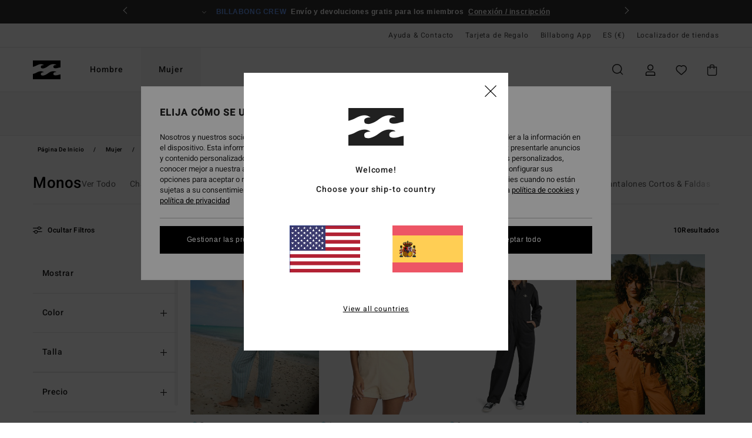

--- FILE ---
content_type: text/html; charset=utf-8
request_url: https://www.google.com/recaptcha/api2/anchor?ar=1&k=6LeR5h0hAAAAAPjAcMJuHmNwG2BCWqh0FuTgvMHt&co=aHR0cHM6Ly93d3cuYmlsbGFib25nLmVzOjQ0Mw..&hl=en&v=PoyoqOPhxBO7pBk68S4YbpHZ&size=invisible&anchor-ms=20000&execute-ms=30000&cb=st1w40e9mt3h
body_size: 48540
content:
<!DOCTYPE HTML><html dir="ltr" lang="en"><head><meta http-equiv="Content-Type" content="text/html; charset=UTF-8">
<meta http-equiv="X-UA-Compatible" content="IE=edge">
<title>reCAPTCHA</title>
<style type="text/css">
/* cyrillic-ext */
@font-face {
  font-family: 'Roboto';
  font-style: normal;
  font-weight: 400;
  font-stretch: 100%;
  src: url(//fonts.gstatic.com/s/roboto/v48/KFO7CnqEu92Fr1ME7kSn66aGLdTylUAMa3GUBHMdazTgWw.woff2) format('woff2');
  unicode-range: U+0460-052F, U+1C80-1C8A, U+20B4, U+2DE0-2DFF, U+A640-A69F, U+FE2E-FE2F;
}
/* cyrillic */
@font-face {
  font-family: 'Roboto';
  font-style: normal;
  font-weight: 400;
  font-stretch: 100%;
  src: url(//fonts.gstatic.com/s/roboto/v48/KFO7CnqEu92Fr1ME7kSn66aGLdTylUAMa3iUBHMdazTgWw.woff2) format('woff2');
  unicode-range: U+0301, U+0400-045F, U+0490-0491, U+04B0-04B1, U+2116;
}
/* greek-ext */
@font-face {
  font-family: 'Roboto';
  font-style: normal;
  font-weight: 400;
  font-stretch: 100%;
  src: url(//fonts.gstatic.com/s/roboto/v48/KFO7CnqEu92Fr1ME7kSn66aGLdTylUAMa3CUBHMdazTgWw.woff2) format('woff2');
  unicode-range: U+1F00-1FFF;
}
/* greek */
@font-face {
  font-family: 'Roboto';
  font-style: normal;
  font-weight: 400;
  font-stretch: 100%;
  src: url(//fonts.gstatic.com/s/roboto/v48/KFO7CnqEu92Fr1ME7kSn66aGLdTylUAMa3-UBHMdazTgWw.woff2) format('woff2');
  unicode-range: U+0370-0377, U+037A-037F, U+0384-038A, U+038C, U+038E-03A1, U+03A3-03FF;
}
/* math */
@font-face {
  font-family: 'Roboto';
  font-style: normal;
  font-weight: 400;
  font-stretch: 100%;
  src: url(//fonts.gstatic.com/s/roboto/v48/KFO7CnqEu92Fr1ME7kSn66aGLdTylUAMawCUBHMdazTgWw.woff2) format('woff2');
  unicode-range: U+0302-0303, U+0305, U+0307-0308, U+0310, U+0312, U+0315, U+031A, U+0326-0327, U+032C, U+032F-0330, U+0332-0333, U+0338, U+033A, U+0346, U+034D, U+0391-03A1, U+03A3-03A9, U+03B1-03C9, U+03D1, U+03D5-03D6, U+03F0-03F1, U+03F4-03F5, U+2016-2017, U+2034-2038, U+203C, U+2040, U+2043, U+2047, U+2050, U+2057, U+205F, U+2070-2071, U+2074-208E, U+2090-209C, U+20D0-20DC, U+20E1, U+20E5-20EF, U+2100-2112, U+2114-2115, U+2117-2121, U+2123-214F, U+2190, U+2192, U+2194-21AE, U+21B0-21E5, U+21F1-21F2, U+21F4-2211, U+2213-2214, U+2216-22FF, U+2308-230B, U+2310, U+2319, U+231C-2321, U+2336-237A, U+237C, U+2395, U+239B-23B7, U+23D0, U+23DC-23E1, U+2474-2475, U+25AF, U+25B3, U+25B7, U+25BD, U+25C1, U+25CA, U+25CC, U+25FB, U+266D-266F, U+27C0-27FF, U+2900-2AFF, U+2B0E-2B11, U+2B30-2B4C, U+2BFE, U+3030, U+FF5B, U+FF5D, U+1D400-1D7FF, U+1EE00-1EEFF;
}
/* symbols */
@font-face {
  font-family: 'Roboto';
  font-style: normal;
  font-weight: 400;
  font-stretch: 100%;
  src: url(//fonts.gstatic.com/s/roboto/v48/KFO7CnqEu92Fr1ME7kSn66aGLdTylUAMaxKUBHMdazTgWw.woff2) format('woff2');
  unicode-range: U+0001-000C, U+000E-001F, U+007F-009F, U+20DD-20E0, U+20E2-20E4, U+2150-218F, U+2190, U+2192, U+2194-2199, U+21AF, U+21E6-21F0, U+21F3, U+2218-2219, U+2299, U+22C4-22C6, U+2300-243F, U+2440-244A, U+2460-24FF, U+25A0-27BF, U+2800-28FF, U+2921-2922, U+2981, U+29BF, U+29EB, U+2B00-2BFF, U+4DC0-4DFF, U+FFF9-FFFB, U+10140-1018E, U+10190-1019C, U+101A0, U+101D0-101FD, U+102E0-102FB, U+10E60-10E7E, U+1D2C0-1D2D3, U+1D2E0-1D37F, U+1F000-1F0FF, U+1F100-1F1AD, U+1F1E6-1F1FF, U+1F30D-1F30F, U+1F315, U+1F31C, U+1F31E, U+1F320-1F32C, U+1F336, U+1F378, U+1F37D, U+1F382, U+1F393-1F39F, U+1F3A7-1F3A8, U+1F3AC-1F3AF, U+1F3C2, U+1F3C4-1F3C6, U+1F3CA-1F3CE, U+1F3D4-1F3E0, U+1F3ED, U+1F3F1-1F3F3, U+1F3F5-1F3F7, U+1F408, U+1F415, U+1F41F, U+1F426, U+1F43F, U+1F441-1F442, U+1F444, U+1F446-1F449, U+1F44C-1F44E, U+1F453, U+1F46A, U+1F47D, U+1F4A3, U+1F4B0, U+1F4B3, U+1F4B9, U+1F4BB, U+1F4BF, U+1F4C8-1F4CB, U+1F4D6, U+1F4DA, U+1F4DF, U+1F4E3-1F4E6, U+1F4EA-1F4ED, U+1F4F7, U+1F4F9-1F4FB, U+1F4FD-1F4FE, U+1F503, U+1F507-1F50B, U+1F50D, U+1F512-1F513, U+1F53E-1F54A, U+1F54F-1F5FA, U+1F610, U+1F650-1F67F, U+1F687, U+1F68D, U+1F691, U+1F694, U+1F698, U+1F6AD, U+1F6B2, U+1F6B9-1F6BA, U+1F6BC, U+1F6C6-1F6CF, U+1F6D3-1F6D7, U+1F6E0-1F6EA, U+1F6F0-1F6F3, U+1F6F7-1F6FC, U+1F700-1F7FF, U+1F800-1F80B, U+1F810-1F847, U+1F850-1F859, U+1F860-1F887, U+1F890-1F8AD, U+1F8B0-1F8BB, U+1F8C0-1F8C1, U+1F900-1F90B, U+1F93B, U+1F946, U+1F984, U+1F996, U+1F9E9, U+1FA00-1FA6F, U+1FA70-1FA7C, U+1FA80-1FA89, U+1FA8F-1FAC6, U+1FACE-1FADC, U+1FADF-1FAE9, U+1FAF0-1FAF8, U+1FB00-1FBFF;
}
/* vietnamese */
@font-face {
  font-family: 'Roboto';
  font-style: normal;
  font-weight: 400;
  font-stretch: 100%;
  src: url(//fonts.gstatic.com/s/roboto/v48/KFO7CnqEu92Fr1ME7kSn66aGLdTylUAMa3OUBHMdazTgWw.woff2) format('woff2');
  unicode-range: U+0102-0103, U+0110-0111, U+0128-0129, U+0168-0169, U+01A0-01A1, U+01AF-01B0, U+0300-0301, U+0303-0304, U+0308-0309, U+0323, U+0329, U+1EA0-1EF9, U+20AB;
}
/* latin-ext */
@font-face {
  font-family: 'Roboto';
  font-style: normal;
  font-weight: 400;
  font-stretch: 100%;
  src: url(//fonts.gstatic.com/s/roboto/v48/KFO7CnqEu92Fr1ME7kSn66aGLdTylUAMa3KUBHMdazTgWw.woff2) format('woff2');
  unicode-range: U+0100-02BA, U+02BD-02C5, U+02C7-02CC, U+02CE-02D7, U+02DD-02FF, U+0304, U+0308, U+0329, U+1D00-1DBF, U+1E00-1E9F, U+1EF2-1EFF, U+2020, U+20A0-20AB, U+20AD-20C0, U+2113, U+2C60-2C7F, U+A720-A7FF;
}
/* latin */
@font-face {
  font-family: 'Roboto';
  font-style: normal;
  font-weight: 400;
  font-stretch: 100%;
  src: url(//fonts.gstatic.com/s/roboto/v48/KFO7CnqEu92Fr1ME7kSn66aGLdTylUAMa3yUBHMdazQ.woff2) format('woff2');
  unicode-range: U+0000-00FF, U+0131, U+0152-0153, U+02BB-02BC, U+02C6, U+02DA, U+02DC, U+0304, U+0308, U+0329, U+2000-206F, U+20AC, U+2122, U+2191, U+2193, U+2212, U+2215, U+FEFF, U+FFFD;
}
/* cyrillic-ext */
@font-face {
  font-family: 'Roboto';
  font-style: normal;
  font-weight: 500;
  font-stretch: 100%;
  src: url(//fonts.gstatic.com/s/roboto/v48/KFO7CnqEu92Fr1ME7kSn66aGLdTylUAMa3GUBHMdazTgWw.woff2) format('woff2');
  unicode-range: U+0460-052F, U+1C80-1C8A, U+20B4, U+2DE0-2DFF, U+A640-A69F, U+FE2E-FE2F;
}
/* cyrillic */
@font-face {
  font-family: 'Roboto';
  font-style: normal;
  font-weight: 500;
  font-stretch: 100%;
  src: url(//fonts.gstatic.com/s/roboto/v48/KFO7CnqEu92Fr1ME7kSn66aGLdTylUAMa3iUBHMdazTgWw.woff2) format('woff2');
  unicode-range: U+0301, U+0400-045F, U+0490-0491, U+04B0-04B1, U+2116;
}
/* greek-ext */
@font-face {
  font-family: 'Roboto';
  font-style: normal;
  font-weight: 500;
  font-stretch: 100%;
  src: url(//fonts.gstatic.com/s/roboto/v48/KFO7CnqEu92Fr1ME7kSn66aGLdTylUAMa3CUBHMdazTgWw.woff2) format('woff2');
  unicode-range: U+1F00-1FFF;
}
/* greek */
@font-face {
  font-family: 'Roboto';
  font-style: normal;
  font-weight: 500;
  font-stretch: 100%;
  src: url(//fonts.gstatic.com/s/roboto/v48/KFO7CnqEu92Fr1ME7kSn66aGLdTylUAMa3-UBHMdazTgWw.woff2) format('woff2');
  unicode-range: U+0370-0377, U+037A-037F, U+0384-038A, U+038C, U+038E-03A1, U+03A3-03FF;
}
/* math */
@font-face {
  font-family: 'Roboto';
  font-style: normal;
  font-weight: 500;
  font-stretch: 100%;
  src: url(//fonts.gstatic.com/s/roboto/v48/KFO7CnqEu92Fr1ME7kSn66aGLdTylUAMawCUBHMdazTgWw.woff2) format('woff2');
  unicode-range: U+0302-0303, U+0305, U+0307-0308, U+0310, U+0312, U+0315, U+031A, U+0326-0327, U+032C, U+032F-0330, U+0332-0333, U+0338, U+033A, U+0346, U+034D, U+0391-03A1, U+03A3-03A9, U+03B1-03C9, U+03D1, U+03D5-03D6, U+03F0-03F1, U+03F4-03F5, U+2016-2017, U+2034-2038, U+203C, U+2040, U+2043, U+2047, U+2050, U+2057, U+205F, U+2070-2071, U+2074-208E, U+2090-209C, U+20D0-20DC, U+20E1, U+20E5-20EF, U+2100-2112, U+2114-2115, U+2117-2121, U+2123-214F, U+2190, U+2192, U+2194-21AE, U+21B0-21E5, U+21F1-21F2, U+21F4-2211, U+2213-2214, U+2216-22FF, U+2308-230B, U+2310, U+2319, U+231C-2321, U+2336-237A, U+237C, U+2395, U+239B-23B7, U+23D0, U+23DC-23E1, U+2474-2475, U+25AF, U+25B3, U+25B7, U+25BD, U+25C1, U+25CA, U+25CC, U+25FB, U+266D-266F, U+27C0-27FF, U+2900-2AFF, U+2B0E-2B11, U+2B30-2B4C, U+2BFE, U+3030, U+FF5B, U+FF5D, U+1D400-1D7FF, U+1EE00-1EEFF;
}
/* symbols */
@font-face {
  font-family: 'Roboto';
  font-style: normal;
  font-weight: 500;
  font-stretch: 100%;
  src: url(//fonts.gstatic.com/s/roboto/v48/KFO7CnqEu92Fr1ME7kSn66aGLdTylUAMaxKUBHMdazTgWw.woff2) format('woff2');
  unicode-range: U+0001-000C, U+000E-001F, U+007F-009F, U+20DD-20E0, U+20E2-20E4, U+2150-218F, U+2190, U+2192, U+2194-2199, U+21AF, U+21E6-21F0, U+21F3, U+2218-2219, U+2299, U+22C4-22C6, U+2300-243F, U+2440-244A, U+2460-24FF, U+25A0-27BF, U+2800-28FF, U+2921-2922, U+2981, U+29BF, U+29EB, U+2B00-2BFF, U+4DC0-4DFF, U+FFF9-FFFB, U+10140-1018E, U+10190-1019C, U+101A0, U+101D0-101FD, U+102E0-102FB, U+10E60-10E7E, U+1D2C0-1D2D3, U+1D2E0-1D37F, U+1F000-1F0FF, U+1F100-1F1AD, U+1F1E6-1F1FF, U+1F30D-1F30F, U+1F315, U+1F31C, U+1F31E, U+1F320-1F32C, U+1F336, U+1F378, U+1F37D, U+1F382, U+1F393-1F39F, U+1F3A7-1F3A8, U+1F3AC-1F3AF, U+1F3C2, U+1F3C4-1F3C6, U+1F3CA-1F3CE, U+1F3D4-1F3E0, U+1F3ED, U+1F3F1-1F3F3, U+1F3F5-1F3F7, U+1F408, U+1F415, U+1F41F, U+1F426, U+1F43F, U+1F441-1F442, U+1F444, U+1F446-1F449, U+1F44C-1F44E, U+1F453, U+1F46A, U+1F47D, U+1F4A3, U+1F4B0, U+1F4B3, U+1F4B9, U+1F4BB, U+1F4BF, U+1F4C8-1F4CB, U+1F4D6, U+1F4DA, U+1F4DF, U+1F4E3-1F4E6, U+1F4EA-1F4ED, U+1F4F7, U+1F4F9-1F4FB, U+1F4FD-1F4FE, U+1F503, U+1F507-1F50B, U+1F50D, U+1F512-1F513, U+1F53E-1F54A, U+1F54F-1F5FA, U+1F610, U+1F650-1F67F, U+1F687, U+1F68D, U+1F691, U+1F694, U+1F698, U+1F6AD, U+1F6B2, U+1F6B9-1F6BA, U+1F6BC, U+1F6C6-1F6CF, U+1F6D3-1F6D7, U+1F6E0-1F6EA, U+1F6F0-1F6F3, U+1F6F7-1F6FC, U+1F700-1F7FF, U+1F800-1F80B, U+1F810-1F847, U+1F850-1F859, U+1F860-1F887, U+1F890-1F8AD, U+1F8B0-1F8BB, U+1F8C0-1F8C1, U+1F900-1F90B, U+1F93B, U+1F946, U+1F984, U+1F996, U+1F9E9, U+1FA00-1FA6F, U+1FA70-1FA7C, U+1FA80-1FA89, U+1FA8F-1FAC6, U+1FACE-1FADC, U+1FADF-1FAE9, U+1FAF0-1FAF8, U+1FB00-1FBFF;
}
/* vietnamese */
@font-face {
  font-family: 'Roboto';
  font-style: normal;
  font-weight: 500;
  font-stretch: 100%;
  src: url(//fonts.gstatic.com/s/roboto/v48/KFO7CnqEu92Fr1ME7kSn66aGLdTylUAMa3OUBHMdazTgWw.woff2) format('woff2');
  unicode-range: U+0102-0103, U+0110-0111, U+0128-0129, U+0168-0169, U+01A0-01A1, U+01AF-01B0, U+0300-0301, U+0303-0304, U+0308-0309, U+0323, U+0329, U+1EA0-1EF9, U+20AB;
}
/* latin-ext */
@font-face {
  font-family: 'Roboto';
  font-style: normal;
  font-weight: 500;
  font-stretch: 100%;
  src: url(//fonts.gstatic.com/s/roboto/v48/KFO7CnqEu92Fr1ME7kSn66aGLdTylUAMa3KUBHMdazTgWw.woff2) format('woff2');
  unicode-range: U+0100-02BA, U+02BD-02C5, U+02C7-02CC, U+02CE-02D7, U+02DD-02FF, U+0304, U+0308, U+0329, U+1D00-1DBF, U+1E00-1E9F, U+1EF2-1EFF, U+2020, U+20A0-20AB, U+20AD-20C0, U+2113, U+2C60-2C7F, U+A720-A7FF;
}
/* latin */
@font-face {
  font-family: 'Roboto';
  font-style: normal;
  font-weight: 500;
  font-stretch: 100%;
  src: url(//fonts.gstatic.com/s/roboto/v48/KFO7CnqEu92Fr1ME7kSn66aGLdTylUAMa3yUBHMdazQ.woff2) format('woff2');
  unicode-range: U+0000-00FF, U+0131, U+0152-0153, U+02BB-02BC, U+02C6, U+02DA, U+02DC, U+0304, U+0308, U+0329, U+2000-206F, U+20AC, U+2122, U+2191, U+2193, U+2212, U+2215, U+FEFF, U+FFFD;
}
/* cyrillic-ext */
@font-face {
  font-family: 'Roboto';
  font-style: normal;
  font-weight: 900;
  font-stretch: 100%;
  src: url(//fonts.gstatic.com/s/roboto/v48/KFO7CnqEu92Fr1ME7kSn66aGLdTylUAMa3GUBHMdazTgWw.woff2) format('woff2');
  unicode-range: U+0460-052F, U+1C80-1C8A, U+20B4, U+2DE0-2DFF, U+A640-A69F, U+FE2E-FE2F;
}
/* cyrillic */
@font-face {
  font-family: 'Roboto';
  font-style: normal;
  font-weight: 900;
  font-stretch: 100%;
  src: url(//fonts.gstatic.com/s/roboto/v48/KFO7CnqEu92Fr1ME7kSn66aGLdTylUAMa3iUBHMdazTgWw.woff2) format('woff2');
  unicode-range: U+0301, U+0400-045F, U+0490-0491, U+04B0-04B1, U+2116;
}
/* greek-ext */
@font-face {
  font-family: 'Roboto';
  font-style: normal;
  font-weight: 900;
  font-stretch: 100%;
  src: url(//fonts.gstatic.com/s/roboto/v48/KFO7CnqEu92Fr1ME7kSn66aGLdTylUAMa3CUBHMdazTgWw.woff2) format('woff2');
  unicode-range: U+1F00-1FFF;
}
/* greek */
@font-face {
  font-family: 'Roboto';
  font-style: normal;
  font-weight: 900;
  font-stretch: 100%;
  src: url(//fonts.gstatic.com/s/roboto/v48/KFO7CnqEu92Fr1ME7kSn66aGLdTylUAMa3-UBHMdazTgWw.woff2) format('woff2');
  unicode-range: U+0370-0377, U+037A-037F, U+0384-038A, U+038C, U+038E-03A1, U+03A3-03FF;
}
/* math */
@font-face {
  font-family: 'Roboto';
  font-style: normal;
  font-weight: 900;
  font-stretch: 100%;
  src: url(//fonts.gstatic.com/s/roboto/v48/KFO7CnqEu92Fr1ME7kSn66aGLdTylUAMawCUBHMdazTgWw.woff2) format('woff2');
  unicode-range: U+0302-0303, U+0305, U+0307-0308, U+0310, U+0312, U+0315, U+031A, U+0326-0327, U+032C, U+032F-0330, U+0332-0333, U+0338, U+033A, U+0346, U+034D, U+0391-03A1, U+03A3-03A9, U+03B1-03C9, U+03D1, U+03D5-03D6, U+03F0-03F1, U+03F4-03F5, U+2016-2017, U+2034-2038, U+203C, U+2040, U+2043, U+2047, U+2050, U+2057, U+205F, U+2070-2071, U+2074-208E, U+2090-209C, U+20D0-20DC, U+20E1, U+20E5-20EF, U+2100-2112, U+2114-2115, U+2117-2121, U+2123-214F, U+2190, U+2192, U+2194-21AE, U+21B0-21E5, U+21F1-21F2, U+21F4-2211, U+2213-2214, U+2216-22FF, U+2308-230B, U+2310, U+2319, U+231C-2321, U+2336-237A, U+237C, U+2395, U+239B-23B7, U+23D0, U+23DC-23E1, U+2474-2475, U+25AF, U+25B3, U+25B7, U+25BD, U+25C1, U+25CA, U+25CC, U+25FB, U+266D-266F, U+27C0-27FF, U+2900-2AFF, U+2B0E-2B11, U+2B30-2B4C, U+2BFE, U+3030, U+FF5B, U+FF5D, U+1D400-1D7FF, U+1EE00-1EEFF;
}
/* symbols */
@font-face {
  font-family: 'Roboto';
  font-style: normal;
  font-weight: 900;
  font-stretch: 100%;
  src: url(//fonts.gstatic.com/s/roboto/v48/KFO7CnqEu92Fr1ME7kSn66aGLdTylUAMaxKUBHMdazTgWw.woff2) format('woff2');
  unicode-range: U+0001-000C, U+000E-001F, U+007F-009F, U+20DD-20E0, U+20E2-20E4, U+2150-218F, U+2190, U+2192, U+2194-2199, U+21AF, U+21E6-21F0, U+21F3, U+2218-2219, U+2299, U+22C4-22C6, U+2300-243F, U+2440-244A, U+2460-24FF, U+25A0-27BF, U+2800-28FF, U+2921-2922, U+2981, U+29BF, U+29EB, U+2B00-2BFF, U+4DC0-4DFF, U+FFF9-FFFB, U+10140-1018E, U+10190-1019C, U+101A0, U+101D0-101FD, U+102E0-102FB, U+10E60-10E7E, U+1D2C0-1D2D3, U+1D2E0-1D37F, U+1F000-1F0FF, U+1F100-1F1AD, U+1F1E6-1F1FF, U+1F30D-1F30F, U+1F315, U+1F31C, U+1F31E, U+1F320-1F32C, U+1F336, U+1F378, U+1F37D, U+1F382, U+1F393-1F39F, U+1F3A7-1F3A8, U+1F3AC-1F3AF, U+1F3C2, U+1F3C4-1F3C6, U+1F3CA-1F3CE, U+1F3D4-1F3E0, U+1F3ED, U+1F3F1-1F3F3, U+1F3F5-1F3F7, U+1F408, U+1F415, U+1F41F, U+1F426, U+1F43F, U+1F441-1F442, U+1F444, U+1F446-1F449, U+1F44C-1F44E, U+1F453, U+1F46A, U+1F47D, U+1F4A3, U+1F4B0, U+1F4B3, U+1F4B9, U+1F4BB, U+1F4BF, U+1F4C8-1F4CB, U+1F4D6, U+1F4DA, U+1F4DF, U+1F4E3-1F4E6, U+1F4EA-1F4ED, U+1F4F7, U+1F4F9-1F4FB, U+1F4FD-1F4FE, U+1F503, U+1F507-1F50B, U+1F50D, U+1F512-1F513, U+1F53E-1F54A, U+1F54F-1F5FA, U+1F610, U+1F650-1F67F, U+1F687, U+1F68D, U+1F691, U+1F694, U+1F698, U+1F6AD, U+1F6B2, U+1F6B9-1F6BA, U+1F6BC, U+1F6C6-1F6CF, U+1F6D3-1F6D7, U+1F6E0-1F6EA, U+1F6F0-1F6F3, U+1F6F7-1F6FC, U+1F700-1F7FF, U+1F800-1F80B, U+1F810-1F847, U+1F850-1F859, U+1F860-1F887, U+1F890-1F8AD, U+1F8B0-1F8BB, U+1F8C0-1F8C1, U+1F900-1F90B, U+1F93B, U+1F946, U+1F984, U+1F996, U+1F9E9, U+1FA00-1FA6F, U+1FA70-1FA7C, U+1FA80-1FA89, U+1FA8F-1FAC6, U+1FACE-1FADC, U+1FADF-1FAE9, U+1FAF0-1FAF8, U+1FB00-1FBFF;
}
/* vietnamese */
@font-face {
  font-family: 'Roboto';
  font-style: normal;
  font-weight: 900;
  font-stretch: 100%;
  src: url(//fonts.gstatic.com/s/roboto/v48/KFO7CnqEu92Fr1ME7kSn66aGLdTylUAMa3OUBHMdazTgWw.woff2) format('woff2');
  unicode-range: U+0102-0103, U+0110-0111, U+0128-0129, U+0168-0169, U+01A0-01A1, U+01AF-01B0, U+0300-0301, U+0303-0304, U+0308-0309, U+0323, U+0329, U+1EA0-1EF9, U+20AB;
}
/* latin-ext */
@font-face {
  font-family: 'Roboto';
  font-style: normal;
  font-weight: 900;
  font-stretch: 100%;
  src: url(//fonts.gstatic.com/s/roboto/v48/KFO7CnqEu92Fr1ME7kSn66aGLdTylUAMa3KUBHMdazTgWw.woff2) format('woff2');
  unicode-range: U+0100-02BA, U+02BD-02C5, U+02C7-02CC, U+02CE-02D7, U+02DD-02FF, U+0304, U+0308, U+0329, U+1D00-1DBF, U+1E00-1E9F, U+1EF2-1EFF, U+2020, U+20A0-20AB, U+20AD-20C0, U+2113, U+2C60-2C7F, U+A720-A7FF;
}
/* latin */
@font-face {
  font-family: 'Roboto';
  font-style: normal;
  font-weight: 900;
  font-stretch: 100%;
  src: url(//fonts.gstatic.com/s/roboto/v48/KFO7CnqEu92Fr1ME7kSn66aGLdTylUAMa3yUBHMdazQ.woff2) format('woff2');
  unicode-range: U+0000-00FF, U+0131, U+0152-0153, U+02BB-02BC, U+02C6, U+02DA, U+02DC, U+0304, U+0308, U+0329, U+2000-206F, U+20AC, U+2122, U+2191, U+2193, U+2212, U+2215, U+FEFF, U+FFFD;
}

</style>
<link rel="stylesheet" type="text/css" href="https://www.gstatic.com/recaptcha/releases/PoyoqOPhxBO7pBk68S4YbpHZ/styles__ltr.css">
<script nonce="kt6WuGUwI3hAl9cFfJjlzw" type="text/javascript">window['__recaptcha_api'] = 'https://www.google.com/recaptcha/api2/';</script>
<script type="text/javascript" src="https://www.gstatic.com/recaptcha/releases/PoyoqOPhxBO7pBk68S4YbpHZ/recaptcha__en.js" nonce="kt6WuGUwI3hAl9cFfJjlzw">
      
    </script></head>
<body><div id="rc-anchor-alert" class="rc-anchor-alert"></div>
<input type="hidden" id="recaptcha-token" value="[base64]">
<script type="text/javascript" nonce="kt6WuGUwI3hAl9cFfJjlzw">
      recaptcha.anchor.Main.init("[\x22ainput\x22,[\x22bgdata\x22,\x22\x22,\[base64]/[base64]/[base64]/bmV3IHJbeF0oY1swXSk6RT09Mj9uZXcgclt4XShjWzBdLGNbMV0pOkU9PTM/bmV3IHJbeF0oY1swXSxjWzFdLGNbMl0pOkU9PTQ/[base64]/[base64]/[base64]/[base64]/[base64]/[base64]/[base64]/[base64]\x22,\[base64]\x22,\x22wosEOzE0wrkOIMKWw6zCv2XDh2PCrBXCj8Ogw6d1wq3DtMKnwr/[base64]/wrMFXATCmcO0w5lBLSbDkWR9w7zCucOtw6fCgDXDiXXDjMKZwokUw5EffBYJw6rCoAfCpcKNwrhCw7DCg8OoSMOgwrVSwqxqwqrDr3/Dl8OxKHTDg8OQw5LDmcOAT8K2w6lRwo4eYWgXLRtdN33DhUZtwpMuw5HDnsK4w4/[base64]/w5jDgsK/QnvCm8OEfcO/[base64]/w78Cw5jCixzDrTDDlsOiw6HChwvCmsOFwqfDvWHDgcOdwq/CnsKAwpfDq1MMdMOKw4oJw5HCpMOMYGvCssODWlTDrg/DoR4ywrrDliTDrH7DgsKADk3CuMKJw4FkcMK4CQINPxTDvm4cwrxTLTPDnUzDl8OSw70nwrp6w6FpPMONwqppPcKdwq4uVBIHw7TDrcOdOsODYQMnwoFgV8KLwr5aPwhsw6fDlsOiw5YKFz7Cr8OzIsOywqTCs8KOw7zDvxHCjMKmMwzDjH/[base64]/DlcKuw4nDjgQvw4PCoMO2FcOyC0MAw4TCgFMxwqFxb8OtwpTCoF/CjMK4wqZqA8Oyw4HCgjTDiX3Dq8KmOhN4wqslA19wbsKmwp8BMQTCusOvwqo2w77DqcK2OTczwq5vwqHDksK6SyZCXsKyOGBKwoAvwp3Cvn0/[base64]/IcOiJ8K0F8KzecKQBll8Zi5MUDHCjsOkw4jClVttwqV8wqnCo8OAVMKdwobCrw0xwoV8dkfDrX7DgDg4wqgvMj/DqwlOwrJMw7FkBsKfOCRYw7A0RcOIalwnw6o3w5jCjEpJw7VOw5Izw6XDrT8PKz5JZsKPbMKXaMKTOTIlZcOLwpTDqsOVw7g2PcKqHsK4w7rDisOGAcOxw7fDvVJVD8K8V0ILcMKCwqJPTnPDl8KBwqZ/b2Bjwr5mV8OzwrBEXcOywq/DmmsMTH0ow6AWwr82L0kfVsO6fsK0GTzDrsOmwrTCh0N+K8KDe3wawrvDlcKZCsKNQMOYwolIwqTCnA8+woIdSnnDiU0qw4chNXTCk8OUTghSTXTDlcOmdQ7CjB/[base64]/DtsKhZzzCnloLw5VBBcKwB8KHbwNFW8Kyw47Ds8KPOCBYPBgdwqTDp3bCkx/DlcOQRw0kOcK0F8OdwqplAcK3w7bCkifDvjfCpAjChExAwpNKfH1zwr/CiMOsTUHCvMOQw5XDomZvwrZ7w4/CmzfDvsKGB8Kyw7HDlcOaw7TDjHPDj8OOw6J3M3LCjMKJwr/Du29Jw5ppei3DnDlEUsOiw7TDokxaw6hUJkLDuMKta1NUdGBZw7fDp8OpH1DCvid5wop9w6PCqcOTHsKXCMOAwrxnw41FasKgwprCmcO5UBDCsnvDkzMQwq3CszBcO8KDaBsJH2ZUw5jCi8K3KDcPeCjDt8KYwoIIwonCs8OrfsO/fsKGw7LCiShZPX7DrQZNw70qwoPDvsKzUxFxwq/Chmxvw7zCisOFEcOlUMKGWwNAw5XDjTrCiHjCsmNSQsK1w6pOTyMTw45sWDvDvwIUbMKvwo3CsRlxw7zCrz7CicOlw6rDhyvDl8K5O8Ktw5PCkjTDqsO2w4nCk3rCkwpywrsPwpE0FHXCscKiwr7DmMOhDcOFAhHDj8OzSWNpw786dmjDoTvDhQoIKMOmNH/DggXDoMK6wp/CvsOEbjc7w6/DlMKiwrI/w5gfw4/Diz3CvsKaw6ppwpVjw7JIwpdxJsKWNkTDo8O6wrPDtsObMcKcw5vDu2EgWcOKUCjDjVFlacKHAcOBw5JGRW5/wogwwpjCv8OUQy/[base64]/[base64]/CpjXDq0vCiTrCnE4ewqRQUAXDusObw7LCqMKGw4ZRDyvDjsKqwo7DuBphGsKAwp7CpxgBw6B+JWtxwrMKCTXDt0c8wqkHAm8kwprCkFQqw6kYOMKZTjDDvlbCtMOVw5jDtsKPasKywo1jw6HCg8KSw7NeBsOuwpjCoMK3GMK+VzbDvMOtLSXDt0Y8McKgwr/CucOyUcKTScKQwpHCj2/[base64]/Cm8OJdsKnX2XDs1ZMw6BDccOOw6wJw64RLsOqAQDDmcKVYsKbw5/Dt8KlQW8DCcO7wozDrXFUwqfDjV7Cm8OQNsOaCC/Duh7DpjLCvcK/GHDDjiYNwqJFH0psLcO3w59EJsO5w6TCkDzCmlDCrcKqw7jDoCp9w47CvyJSH8Okwp/DiRjCqCVUw67Cn1gswrvCrMK0YsOOMMK0w4DCj3x/[base64]/DujjCny1RTMODDwp6YMKZw79CwqcDwozCuMK1FWxewrXCpA/DjMOgezF/[base64]/[base64]/DjsK7EsOEw7jCksKwSUpOJnTClsOAw783Oh7CpGpvKgAwRcOgSA3DkMKOwqtAGWQcRifDm8KINsKoHMKPwp7DsMK6JmDDnHLDshcrw7fDmsKCIEXCnXhbQnjDhXUNw6U4TMOUWzHCqQbDisKeTlRpEl/CjCc9w4oDVFIuwpt1wrU/[base64]/DlwDDryPCsifDsBvCnjzCmyjCgMOlLMKhCmrDkcOKX2gOHRlFXzPCnUAySBF1M8Kgw5DDh8Oha8OLRMOsL8KTPRglYjVVw4HCg8KqHGl+wpbDn2jCpMOsw7PDplrComxKw49LwpIFLcKJwrbDkmkPwqjCjn/CkMKqc8O2w6gDGcKwcgpzE8KGw4o9wrbClx3DtMKSw5XClMKzw7cVw5vCtEfCrMKHN8K2w7rCisOXwoLDsUjCo0RscE/CrXUNw6gSw4zCoj3DjcOjworDoyZfCMKBw4zDjcK5DsOgwoU8w5XDssOuw4bDisOFwrHDt8OALAMmRjsyw4xuMcOEGMKRWjl5UCIPw7HDpsOJwqVTw7TDrXUjwosBwq/[base64]/wq7Cs8OmcwAcwoXDlMOfwqI6VQ4gNcKJwp5sJsO/w7F0w5XCrcKnPXICwpPCgAs4w5fDollwwq0IwqJidG7DtMOQwqXCicKhcHLCgXHCkcOOIMOQwoA4eTTDnAzDgVQFGcODw4VMesKKM1LCvl/[base64]/CjsK4w7dvw4U8bTfDiMKxwr8Vw7BfwqRnZcOeFsK/w6TDiMO+w604D1jDr8Oxw5TCpHfDisKiw7rCocOhwqIPVsOlYMKsVMOZUsO3wq8yd8OzdQICw6zDuBYVw6VGw6bDsRzDpsOjZcO4IArDu8KHw7XDqwdhwrgkLyYOw6QjccK5EcOrw5pTAQ5Iwo1ZIjnCo1E+UsOaUgk3fsKmwpHCjQdJecKpf8Kvd8OPMRfDp0/[base64]/CiMKAw7dVw7I+PsOpwrcAK0dKAVnDqQ9pwpXCn8KAw73CnmdFwqJkbxTCtMKbDnFPwp7Dt8KuVDxPFm7Dn8Ocw5wkw4nDi8KmB2NEw4VhUsO1C8KfYlzCtDI7wqkBw73DicKvZMOwbSJPw6zClGUzw7TDmMOGw4/Cu0ExPhbCrMKuwpU9CmhbHcKqFQNew4l/wpsFWlPDocOlNcOUwr1vw4VqwqEdw7VIwpQ3w4XClnvCs2coOcO0JQprb8OEMcK9F1DCrm0tKlUGZkAbVMOtwp9swowhwp/DvMOhf8KmJsO3wpvCpsOGbWnDs8K7w6HDrC4EwoJMw4PCmMOjAsKUAMKHKghPw7ZlScO7TWpGw6/[base64]/DriJ8w5Nfw7rDvcOeAsOmOMOFHsORVV9CRBHCmT7CncKBPQEdw6IBw7zClktfJCTCiDdOTsObF8Ozw6bDpMOswpnDtwHCoWXCiXR4w63DtXTCssOUw57DuR3DnsOmwqpYw48sw6gAw41pPAvCtUTDmUMswoLCtSQGWMOxw6Alw41XAMOVwr/Ci8KML8OuwpTDpA3DiSPCjCfChcKYFRx9wr99RCEzwqLDry4vOQTCgMKeDsKJOm3CosOZR8O1ZMK2VX7DpzrCoMKjYFQvQMOXbMKGwrzDumDDpjQawrfDisOSUMO/w5DCsWjDl8OSw5XDmMKePMKuwprDvwFAwrNHBcKWw6PDrFFXZVXDpgtew7DCgsK9XcOqw4/DlcKbGMKlw5orU8Ovd8OnFMKdL0YUwr9cwrdlwqpSwqDDu2tAwphSQXrCpl5gw53CnsOqShpAQCJ8Y3jCl8KjwpnDg21ww4s2SjRwEmdlwo4iUAIjGF4tLHrCjhhvw5zDhQ7Cl8Kew73CoyFlAW0WwqbDnF/[base64]/RHEBwrd8CMONbsOEw57DscKDaR5HwqU4woseJcO/w4kLCsK3w4prScORw45iRcOTw588L8OyVMOCGMK8SMOgScOKLCnCjMKyw6d7wqDDgDzCrE3CncK/wpUtZgonPWTDgMKXwojDsF/CrcKDRsODGXQbGcKdwoFgR8OgwpgHRcOtwqZCW8O9CcO0w5cDecKXBcK2wq7ChHN5w6sHSlfDhE3CicOdwpzDgnADXDbDvcOTw5ojw5bDicKNw5jDv2XCkBg3PG0yHcOcwo5rZMOnw7vCoMKfQsKDQ8K9wqABwofDiUTCicO0eFMRDBDDqMKLFcKbwo/DtcKgNz/Ctx/[base64]/WEzDumZfYsOowrQ5wrnDhTlTwolVVcOHY8KrwpjCq8OCwrXCoWZ/wp9NwpPDk8OswpzDtD3DhMKiEcKDwprCjRRIO2E0PiPCqcKVw5pgw75ewr9lD8KDPsO3wpfDpxTCjA0Ow7YIJFrDvMKWwoEfcmJVKMKOwps6UsO1bRZIw5ASwol/Li/CqsOXw5vCvcO0Dypiw5LDt8KGwqrDjQTDvEDDgU/DosOGw6hgwr8hw6vDkUvCpTINwqAKNhDDlMKTFx/[base64]/w6XDr8O0w6HDhMO/w5bDj8OxwqHDhlsyM8Oqwo8pW38Aw5zDil3Dq8OBw6rCocOuDMOlw7nCucKAwr/ClERKwo40fcOzwop+wophw4jDtMOjNnvCll7CmQgLwrgRN8KSwo7CpsKSIMO8w7HCicODw5VHK3bDlsKewoXDq8OLX23Cu39JwpTCvR55w6TDlXnCoF4DIXt9UMOJJVd5XH3DrXvClMOdwq/CkMOoLkzClEfCsRIlSnTCjMOOwqlqw59DwoBBwqNtSDLCj3nClMO0AMOWY8KdWiM7wr/Cm3FNw6HCjHbDpMOhE8OneQPCkMKCwrvDrsKIwokUwpDDksKRwqTCkFM8wq5+NSnDhcKtwpLDrMKFXwxbP343w6oFZMK1w5BnKcOMw6nDtsOCw6zCm8K2woBkwq3CpcOQw7wyw6h8wrbDkBYIdMO8UBRQw7vDpsOQw7QEw6F5w4DCvjUgZsO+D8OyAh8FL2opP1E/ABDCrxjCoALDvsKUw6Q0wp/DmsKiVU47Lj5ZwrkuOsOBwr3Ct8OhwqBkIMOWw5QNJcOTwqgLZcONHWvCn8KbVj/CtsOtJ08iJ8OWw7RwVAxpNV7CvMOrRhE7LCfCh3k3w57CmDpVwqnCjUbDgCQCw4bCjMO9JgDCosOkZMKqw5FzasOKwr0lw5BFwqPDm8KEwqQYdlTDucOBD1U+wqnCrxVIF8OWDCvDnE4bQE/DpsKfTXjCq8KQw6YKw7fDvMOYEcO4Yi/DqMKTAFRjZVUXG8OiBFExw4lwOcOew57CmXZjcnfCr1jDvTEie8O3wq9eVhccQULDlsK/w6IYd8KkR8OjOAJOw7Zlwr/Cu2zCocKGw7fDgMKbw7/DmSZCwr/Cr3ccwrvDg8KRWMKyw7zCtcKzRGzDkMOeRsKdJcKQwo1wJsO3SBrDr8KfVAXDosOkwonDtsOjNsKqw7jDjUXChMOpfcKPwp4BLA3Dm8OuNsODwo5dwqVhw7cZLsKzTUFAwpRpw4UaTcKlw5jDhzUfRsOyGQpDw4TCssOMwokXwrsbw645w63CtsK9acKjMMK5wr5ewp/[base64]/DosOzGcKWbXzCncKQG2s2esOyKEPChMOobcOTw6NbPEcVw6TCssK0wrXDp1g4wqbDs8K9DcKTHcO7QBXDsEBpfADCnVvChCjChysywpo2NMKSw4AHBMOSbcKePMOSwoJUDjHDscK0w452CsKCwplewo7DoTNZw4jCvhJGZyBAEzLDksKJw7Nuw7rCtcKXw60iw4/[base64]/DhCvDri0Ed8O9P8OCb8O1w4hVw7c+wpvCnsOMw7LCtDDClsKywqA5wofCm0bCgmISBhUURwrCj8KPw58xXMOdwq5vwoIxwpEbc8Kxw43CtsOJam9+J8OAw4lEw6jCsntaKMOnGTzDm8OXa8KJQcO/[base64]/[base64]/Cu2bCvsOWwocMSsKbR8K1UGQ/wqhcwp4xZ2MVKsOtQ33DnxPCsMO7Yg7CkD3Dt2UGNcOewoTCgsO/w6Bow6Edw7pNW8KqesKEUsK8wqEoZ8KRwrYuMhvCtcOlb8K0wqTCncOCEcKDIyXCtERhw6xVeiDCrBc7H8Kiwq/Dl2DDkDdzL8OzQDjCkzPDhcOTZcOlwpvDl1M0Q8OJE8KPwpkjwofDkk3DoRMZw6zDuMKFSMOAE8Osw5U5w4tLcMO9LyY/w7IPDxjCmsKvw75QBMOFwpDDhWNRLMOtwrjDsMOuw5LDv39HfsKqD8KBwos8Dk0XwoMkwrLDlsK0wpQ3TGfCrRrDgsKcwpJRw6lEwr/[base64]/wpY2AhfCmMKyw5UcAGHCrQ/DtitPO8O/w5DDkBRcwqbCgMOOIn4Ww4XCqsO9ZlLCoTEmw4FaKcKHcsKdw5fChXbDmcKXwonDocKSwod0TMOuwpHCkxctw6TDisOZZnTDgxcyPSHCk1vCqMO/w7VyNmbDiGzDvcKewrEzwrvDv0rDpRkFwpvChCHDhcONBH89GXPDgD7DmMO/wpvCnMKzayjCsHfDn8O+fcOjw4bDggVCw5AKP8KId1RxcMOgw48FwpPDj1ABQ8KjOzlgw67Di8KkwrPDlcKpw4PCosKgw7sNEsKgwr14wrzCsMKPC0EKwoHDpcKXwr3Cg8KWQsKRw6c8dkpqw6QawqMUDmF/w64GJsKIw6EiDgLDuSNyS2XDhcKUw5vDpcONw4NBOk7CvQrDq2PDm8OEcjzCnxnCocKJw5VCwonDq8KzRMOdwokOE1lyw43DucK/ViBmCcOcd8OeD2zCtcKHwq9GF8KhPW8fwqnDvcOMSMOWw7TCtWjCjWUYagAkdFDDu8KNwqPDq084TMOSB8Ocw4jDg8OTacOUw70nBsOhw68iwp9pw67Cu8OjKMKTwpDDqcKdLcOpw7HDt8OUw7fDtRzDtQhow5lVKMKdwrnCkMKJbsKUwp/DpsOwATM8wqXDnMOYD8KlUMOOwrQrb8OdBcKMw71DacKEeBJHwoLCrMOPIgleNcKtwqLDmh5xbRLCj8KIO8OuUywucVbCksKhJQEdPGUsV8KkBVbCn8K/[base64]/DhQfDisKeVcKpw4fCgixmw4A9F8OHw5dCLkXCoXtZRsOgwq7DnMOjw7/CqRptwo4tBy/Dj0vClkjDnMKITDoww6LDvMOBw6/DgMKxwoXCl8KvKw/CusOJw7HDj2MHwpHDkGTClcOCe8Kcw7jCosO0YBfDm1zCp8KgIMOnwqPCqk48w7nCm8OWw51vRcKrHF3CqcKUVwBzwp/CswhlWMOKwp5DWcK1w792wqoWw40sw64nbMKBw4TCg8KOwr/Dn8KlLGbDsWfDj0fCrhRQwrfCsiolOMKJw5hnZcK3HCIHET9QDMOKwojDncK+w6XCtcKpdMO6FHliAMKqYzE9wr3Dm8O0w63CmsOhw64lwq1GNMO5wp7DjyHDpkkPw6N+w5hUwoPCk0EaS2hkwocfw4jChcKGZ2J8bMOew6UVGCp/wpV5w7wsNwodwqbCuQzDr246FMKQcz/[base64]/LW7Do8OIwqs+wqnDusOhw5PCrsOswqnDoMOiwqfDvMOSJsOeS8KlwpnCknlgw7vCgyo2WMOQLQUePcOWw5wWwr5Pw47DsMOnMltkwp8/[base64]/CqFfCicOQwpNuw5ssKsKadsOqRsK5w5FBYhPDjMKAwpBQWsOQYxnCkMKywoDCo8OzU0vCqSMDb8K/w4LCtF3CpkHCmx7CtsKfF8O/[base64]/DgMKGMTBGwoJ1aCPDosKFO8Kmw63CvcKSHsOmCQnDrSLChsOhTFnDg8Kmwp/DqsOPR8OFKcKqAsKBEhLDk8KxYikZwpVfC8KXw6IowpTDkcKoaR0fwpRlW8KlaMOgCh7DrEbDmsKDHcOeTsOBXMKqXF9vwrcgwqs5wr9+VsOhwqrChE/DmsO7w6XCvcKEw6nCvcKEw6PClsOEw5HDiU4yDy0VeMKwwrIHOFfCjSXDqDPCncKFCsKlw6IjIMOxDMKADsKfYGFuKMOYFXNTMR/DhhPDgiVlAcOKw4bDlMOMw4I+ESvDjn5+wozDowzChXQOwrjDhcKML2fDoUnCrsKhMSnDqCzCqMO3acOCdsK7w5LDvMKuwoo2w7XCicOucyTClx/CjX7CihNnw5nDnFULVWo/BsONRcKsw5vDpsKcPMOrwrkjAMOywpfDn8KOw4XDvMK/worCnzHCnwzDqRRRZQLCgizCkgvDv8OLJ8KAIEp6KizCnMOsLy7Ds8OKw5nCj8O9XBdowpvDtQXDhcKaw5xfw4I6KMKZFsK6TsKMYiHDhB7DpMOtDGd8w49RwoF0wr3Dgn0/[base64]/HXQzwqbDjkzDhn0HJAddYsKUwoIEWMOBw4jDvz0qGMONwrPCrcKES8O3JcONwppubMO3RzQTTMOmwqDCicOWwqdpw7ZMWVbCljbCvsKjw6jDtMKjdUMmTDsJTmnDixbDkSnDnlMHwpHCoiPDpQ3CtMK2woAswpgrbHpTO8KNw5bDmS1TwpXCri0dwq/CgxRawocmwoVZw48swoTCucOfJsOswr5aR1Q8w5bDmiXDvMK3UngcwoPCtjtkG8K7OA8GNixbGMORwrTDgMKyXcKBw4bDsDXDnV/CqCBpwozClCLDs0TDvsKPWgUVwpXCvQnCiT3Ct8KxfA82esOpw617KETDsMKiwovCoMKcSsK2wrwabF4Nd3LDuxLCgMODOcKpXVrCrlR3esKrwoJJw5MgwqzCpsK3w4rChsKmH8KHRTXDhcOVwrXCrldhwoUlSMK1wqZ5dcOTCnrCqH/CvS4/LcK1KXzDqsKpwoXCoTPDpAHCgsKhWUFvwovCuADChkLCpBJdAMKvH8OeCUDCpMKGwonDgsKKcBTCg0kuBsOsDcKUw5dlw5zDgcKBK8Klw4TDjnDChjLDiWQfcsO9ZTUpwojCgyQXEsOjwqTDkyfDqyESwqN/wpoGB0PCjmbDulPDgg7DiAzDpQPCgsOIwqArw7Z2w6jChE9UwoNiw6bDqSTCpsOAw5bCg8K+PcO5woFFGUN/wrfCkMKHw742w4/[base64]/[base64]/DjS54RsKVw7TDh8OiaX42bcKjw5h4w5jCh1s6wpfDmMOgwqHCq8K1wpvCo8K6FsKhwqlzwrw6woVww7TCrnI+w5XCpRjDknjDpAlxRcOAwp9tw54DS8OswpzDvMK9fxLCoS8CWi7ClsOREsKXwpbDjRzCo3M6TcKgw7lJw65VKgQ0w5LDiMK8SsOydsK/wqBZwrbDl2HDo8KGCBPDuSTCgMKvw7krGwDDm2pawqJSwrY5Dx/Dt8Kzw4s8NXrCp8KJdgTDpFI+wp7CiBHCqW7DgEg/[base64]/[base64]/CuEYcw7nDtFNEVcOJwpAlwqLDmE7CoRwhw6XCkcK8w4DCtcK9wqFCGH1+WhnCog8LTMK1fiDCmMKeYjBTZMOEwpQiDiUeSsOyw4HDk0bDmcOtbsO/UcORe8KewoBySiw6ShcUdwBJw7nDrF5zLS1Nwr1Lw64dw4zDu2ZdChQVLGjCmcOawp9rCAJDEMOMwprCvWHDt8OmV3XDgz8FMTkOw7/[base64]/[base64]/CuVfCvFoZwrfCmMKqMy9NwpjDiG7CjcO5MMOMw4Ixw6RAw6ZHa8KiQMKyw7TCr8KKOnUqw7TDksKywqUJW8OewrjCiljCt8KDwrgkw7TDpMKMwofCosKkw5HDvMK+w41xw7zDlsO9KkQ3S8KewpvDssOswpMpNj0/wo98Ql/CkSXDu8KSw7TClsKxWMK1Y1bDgVguwpotw7Fewp7ClQzDhcO4SRzDjG7Dh8KgwpPDihbClUXCgsKywo8AKgLCklQzwqtUw6wnw7kGJMO7Ny9swqXCjMKuw6vCnBjCrDvCrzvChGDCojhOWMOICFZCOMKZwpnDgyt/w4PCqg/DjcKjMcKiB3fDvMKaw4XDqAvDpxk+w5LCux8pa0hBwoNzC8OvOsKqw6/CkErCmHfCucKxesKnCSZKVDsuw4PCvsKTwrPCvR5GHlvDvSAKNMKdaj99XxnDqUzClBAMwrZjwrkne8OqwrA1w4sCwqpjVsOBdUEVBxLDpFDDsQYVSX0/TQbDtsKvw4Q1w5fDgcOFw5tswqHCusK8GjpVwq3ClwvCrVRIf8OEfMKPwoLCtcKPwrDCuMOLU1XDtsO6YHLCuA93TVNDwqtdwos8w5bCpcKlwpLCmcKMwq8nSm/[base64]/Cp8O2R8Ofw5hJfcOfw6PCpV1Fwq4mTj8ewpLDjD/DksObwp3DmcKNNy9uw6PCksOnwp/[base64]/w65oGUzCvADCi17Cgn/[base64]/w5rCk2PCh8KdBVQdw4BnZXB0w4fDlMOhw4AswpwYwqFGwqHDsEk2dkvCr0QhbsKxR8KzwqLDgzLCnDPCoyoKeMKTwo4uIDzCjcOJwrzCgAnCl8OPwpXDtkZyJSnDmxzDl8KEwrNsw4nCoHBswqrDv0s6w6XDtEspE8OKGcO4O8ODwqsIw6/[base64]/w4MFw5JWIsOLfcK5P8OfcMKYw60JJW3DsnnDk8O/wrvDgMKybcO3w5XDt8OQw6dhEcOmH8K+w6V6wqF7w6dwwpNTw5DDhsO2w5nDlGV8e8KOeMK4w59yw5HCvsKywohGQwF9wr/Cu0IiXg/CvGFZCMKsw4diwonCmzoowpLDnA3CisOKwr7DpcKUw5vCssKPw5dvaMKLfCrDt8OTM8KPV8K6w7g/w77Dll4awojDvihAw7/[base64]/CkcKPw5N3w5zDkWXChxpmZUTDl3vDlU4JFm3DvCLDicKfwqzDhsKtw4cKYcK7WsK8w7/[base64]/DsVRswqJPwrJmZ1d7wrh+wpUZwrnDmDc6w5PCkcOOw4NWZMONUcOMwo1KwpvCgj7DhcO1w6HDqcKZwr9WacOewrleLcOewoXCg8OXwrBDMcKlwpMgw77CrgPDu8OCwrZDIcO9YGNlwoLCoMO5KcKRW3NXUcO/[base64]/wqPDvsKnc2XDjE9cZT/[base64]/ClcOTwojCtxsvw4prw7DCt0/DnsKSw7EpwqdxDgDDoXTCjMKzw6tjwofClcK2w73CqcKNUFsjwpDDvEFfYHTDvMKRLcOgYcKkwpdHG8KKDsOMw7w6K28iLkUvw5rDnCXCuHsKU8O/bkzClcKGOGzCvcK4McKzw6B3GFjCixVqbmbDg3Nawr1xwpjDkk0Mw4QDP8KxUmM5H8OWwpUcwrJTCzxOAMKtw6c1RcKTIsKBZMOGOB/CvMKyw4kqwq/DssOfw5PCtMOtbArChMKvBsO5c8KKB23ChyvDtsO/woDCu8Kuw6M5woDDpcOnw6HCm8K6e2s2HMK2woBBw6rCgnxYVUbDtFErFsOuw4rDlMOEw4oreMOGOsOQQMKcw77CvCRmLcOQw6XDqVfDgcOnGSIiwonCshJrM8O3clzCn8K7w4N/[base64]/DocOywppbEsOXwo9cZsOaw5Ybw4g+ETE3wo3Cq8OswrXDpcKjfsOqw44QwonDoMODwpJawptfwobDmkw1QzbDj8KGccKTw5oSbsOPCcKQcC/CmcOzP3x9wqfCvMKzOsO+DGbCmhrCiMKlTsO9MsOEWMOgwrIWw6zDk2Fhw6Y1dMO3w5jClMO2VFU3w5LDlMK4ecKud1A/woZtccOjwoReAMKxHMOgwqYNw4bCiGADCcOuP8K4GhzDiMOqd8O9w4zCjhA8Hn9eAmwkLlE0w4LDtyFxZMOvw6jDisOgw6HDh8O6R8O8wqTDgcOtw5DDsyN8WcOBcDjDkMOfw4tSwrzDtMO1OMKdZBXDhFHCmHdNw6jCh8KEw7Z9NHA/YcOoHmnCncOhwovDqXxsWcOIdyPDnUNWw6HCmMK/[base64]/Cr8K1w5Raw4zDrR/CuEPDu2stXsKQT0MVCsOTN8K7wpXCpcKDKG0Bw7HDp8Kzw49DwrbDocO+V0vDv8KZMF3DgWdiw7kLR8KPVkhAwqQzwpcdw6/DnjHCnhNBw6PDpMK0w71GR8KZwq7DmcKEwrDDj1nCsnlycxvCucOEfgAqwplrwp9Aw5HDtgp7FsOOTlIzTHHCg8KvwpHDnGofwpENIWQzHCZHw7VQBBwmw69Kw5QFZQEawrfCgcK7w7zCg8OEwpJzCsKzwr7CtMOIbT/DsFnDm8O6A8OLUsOzw4TDs8K7cCVVM0/CuVR/[base64]/[base64]/DvsKrw4DDkcOvwofDrcKFw7EjwplKP8KIY8OKw67CqsKEw7rDlsOWwoIMw6XDsHNRaVw4X8Opw5w4w47CsUHDty7Dq8O6wrrCtQ7DoMOpw4tKw6LDvH7DqCE7w5FXEsKLQMKGY2vCrsKiwp8wJMKWTTUydMKGwr5owojCpErDtcK/w4NgEA06w4sVFnRUw6gITMK4OUXDucKBUXHCpsOFHcKRFDvCtlzCmMO3w7rDkMK2MwEow4UAwpgzOm1lJMOKNsKWw7DDhsKlbDbDmsOJwoNewrIJw64GwpbCncK7PcOlwpvDiUfDuUXCr8KsHcKENRc/w47DscOnwqjCthR7wrjCucK2w7c/[base64]/[base64]/csOYY3IfKRzCg8OJY8OzDMKuwrkER8OTwqlnR8Kjwpo3NTwPNyofen8YEsO+KwrCtkLCrDtOw6JRwpTCs8O7CWoRw4pCecKTwqDCg8KSw4vCi8KCw7HDk8OEWsOrwoo3wpnCm1HDhcKeSMORX8O/SCXDmExHw6QResOKwrTDplZGwpwYXsKlMhnDpMOjw4tNwqnCml8Fw77CskJOw4fDiR4lwp4hw4VvPkvCrsOoOMOjw6wWwrHDpMKiw5DDmzbDrcKtNcKHw4TDscOFUMOww7HDsG/DlsOYTVLDmEVdJ8OlwpDDvsKqAzkmw4ZYwo9xK2Y6H8OtwrHDnMOcwpfCtmzDksO5w7JWZTDCosKGOcKEw5/CjHsawo7CkMKtwp1vOMK0wrcUesOcCB3Cp8K+KB/DgVPCsXbDoz7DssOtw6A1wpTDs3NAET5ew5/ChmbClgldGWAFEMOudcKvc1LDrMOZMEs7Z27Dlm7Ci8OAwrsjw43DlcKnwrktw4Mbw5zDizrDqsKKbGDCoFTDqWJUw5DCk8ODw71eBsKGw6TClgIMw6HCgsOVwplWw6XDt1VFMsKQZT7DscOSMsO/w4Nlw6EZRVHDmcKoG2fClWtAwp8wbsOjw7rDnzPCrMO2wr8Ow7zDqEcNwpwkw4HCpxHDmkTDgsKvw6LClwzDq8K0wrTCksOCwo4dwrHDqw8SXkxIw7hDd8K6acKEMcOIwo1CUDDCoyfDjgvDr8KpBFvCu8KmwqnDtDsAw6/DrMOsIhPDh3BEbsOTbj/ChxUlQnQEDsODGxgcVHbClEHCr3HCosKvw5/DksKlO8OAESjDn8KHehVlJsKywotvRzrCqiZkEsOhwqTCjMO8PMOPwrDCh1TDgcOHw6o6wpjDoRfDrcO2w6tDwqg8wqTDi8KrFcKrw4BmwqXDvHHDrQBEw63DmEfCnAnDo8ORIsOfQMOUW0VKwq8RwoQFwrLDkCdFLyp3wrUvCMK9IEYuwqDCvG4uNxvClcK/VMObwpRHw7bCqcONX8OZw47Dr8KyQgzDhcKqXcOtw6XDnnlTw5cWw7bDqcKVSE4KwonDgWALwp/[base64]/CtBHCp8KdwpUyGMOMw4vDq0IlZsOFOlnCtcO8XMOQw7wEw4h3w5lSw6IKJcOHWwo/wpJHw4bCmcOSTEoSw4LCn2gEXMKOw6jCksOBw5oGSkvCpsK3TcK8NzvDlDbDt0TCqMK0Px/[base64]/CusOUHyQaFsOEwqHCpkTClAA9wrLDuU9WasKBIQzChmnCssK3NcKJJR3CnsO6c8KzYsK8w5rDkntpBAzDqGU8wqBnwoHDgMKLRsKOHMKdLsOgwqzDlsOawqchw4Yjw4rDiXfCuwkRR2lkw70Sw5fCkyV4U3orVy9swo40cVl+AsOfwq7Cs3DDjQ8bNcOKw7xWw6FVwp/CtcOjwqooCUXCssKtLFXCnR0ewodVw7PCnsKnZMKRw7N3wrvCpHVMGsOew7fDpm/CkxnDoMKawopGwrdsd3xBwq3Dr8KXw7zCqwRZw5bDocK1wrpEQk9swoDDoT3CkCxowqHDtjjDgRJxw5XDnyXCo1IKwoHCg2/[base64]/CiMOJWsO9CE/CuSLCksKHX8K6w5jDgiNfHigEwpvDg8OJVHLCgcK2wodTV8Opw7QcwrDChSPCp8OEeiFjNXElYcOTbFYRw7XCqw/DrmrCrG/[base64]/T2gGw7bDuFsmwojDqE9iQF8LDcOheSEGw63ChVfDkcK4fcKawoDChEkTw7tEeG1wSwDCp8K/w5ocw6HCksKfE1UWS8KnN13CojHDucKjWWxoR0XDkMKiCxxVTGYtwqYGwqTCiiPDs8KFNsOAVRbDlMOXJHTDk8OZMUcrwojCngHDl8Otw6TCn8KOwog1w5zDscO9QVDDkUzDmEEQwqExw4PCrRFUwpDCgjnCpUJOw67DjXsBF8OVwo3CmX/[base64]/Dl17CisKGFh5bwoRPecO7dsKewo48dcKpwqQww5VgI1krw6MNw6g9XsO6c2LCqSvDnH5cwqbDjsOCw4DDhsKJwpLDsA/CqDnDqcKPRsOOw7bClMKyQMK4wrfCllUnwo1GaMK/w7A1wr9nwpbCusOgbcKUw6I3wqcFcHHDpsOKwpbDigRawpHDnsKINcOcwpd5wqXDn3LDr8KEwoDCoMKRa0LCly3DtMOfwrk8worDtMO8w71Sw7BrKW/CuBrCoQbCt8KLIsKjw7l0EQbDssKawoF1PUjDvcORw5/[base64]/Do3nDoC1Dw4w1bsOucxdZwpfDhW7CshNETjjCnApMTMKsLsOpwpfDmE4UwrR0QcOtw4nDjcKiA8K4w7DDgsO7w7pEw704QsKkwr3Cp8K7GR9+O8O+bsOOEMO9wqFuZnZbwpEzw5YtUz0CLnbCrkthPMObZGpZbkMmw6N8JMKKw6XDgcOBLkQ/[base64]/esO2JsKRZVB1w7zDnlxRw5o+W1XClsOmwqIiBUprw7oDwoLCiMKjPsKEG3I3d2bCkcK1c8O1cMOhLnIjPW7DqMKnbcKxw5TDtgHDjHsbW2XDrCAxVXc3wpHDnSHDqUXDrETCpMO5wpbDlsK1LsO/LcKiwpNpQC19f8KZwo3CosK0TcOOc1N4G8Osw7ZJw7rDt2JEwrPCq8Ouwr8ewrJyw4LDoCDDjR/DomjCqMOiU8KYSkl9wo/DqyXDqxcACRjCqCrDtsK/wobDrsKASXw/w5/[base64]\\u003d\\u003d\x22],null,[\x22conf\x22,null,\x226LeR5h0hAAAAAPjAcMJuHmNwG2BCWqh0FuTgvMHt\x22,0,null,null,null,0,[21,125,63,73,95,87,41,43,42,83,102,105,109,121],[1017145,391],0,null,null,null,null,0,null,0,null,700,1,null,0,\[base64]/76lBhnEnQkZnOKMAhnM8xEZ\x22,0,0,null,null,1,null,0,1,null,null,null,0],\x22https://www.billabong.es:443\x22,null,[3,1,1],null,null,null,1,3600,[\x22https://www.google.com/intl/en/policies/privacy/\x22,\x22https://www.google.com/intl/en/policies/terms/\x22],\x22aHzAxhaA9T63mn6b3L2Gr2Jfgy1BwNYljZyw5Z3gYGw\\u003d\x22,1,0,null,1,1769109225796,0,0,[58,32],null,[136],\x22RC-Vw33W5mlWi2MWw\x22,null,null,null,null,null,\x220dAFcWeA4M9RfMijbhnXNwiweAP33bRjgRYiewX4BN0W9VT7EdiSgf34brFs2PprIew1NwuPchhNhRkWtuVe1iRuuiX1VvikZkjQ\x22,1769192025949]");
    </script></body></html>

--- FILE ---
content_type: text/javascript; charset=utf-8
request_url: https://p.cquotient.com/pebble?tla=bcxt-BB-ES&activityType=viewCategory&callback=CQuotient._act_callback0&cookieId=ceSeM5JIKpzlsXX0n1aRb5ct7n&userId=&emailId=&products=id%3A%3A196752413929%7C%7Csku%3A%3A%3B%3Bid%3A%3A196752405443%7C%7Csku%3A%3A%3B%3Bid%3A%3A3616751232545%7C%7Csku%3A%3A%3B%3Bid%3A%3A3616751229101%7C%7Csku%3A%3A%3B%3Bid%3A%3A196752401216%7C%7Csku%3A%3A%3B%3Bid%3A%3A196752143987%7C%7Csku%3A%3A%3B%3Bid%3A%3A3616751792759%7C%7Csku%3A%3A%3B%3Bid%3A%3A3616751792360%7C%7Csku%3A%3A%3B%3Bid%3A%3A3613379796930%7C%7Csku%3A%3A%3B%3Bid%3A%3A3616751102817%7C%7Csku%3A%3A&categoryId=women_clothing_jumpsuits&refinements=%5B%7B%22name%22%3A%22Category%22%2C%22value%22%3A%22women_clothing_jumpsuits%22%7D%5D&personalized=false&sortingRule=bbg-product-categories&realm=BCXT&siteId=BB-ES&instanceType=prd&queryLocale=es_ES&locale=es_ES&referrer=&currentLocation=https%3A%2F%2Fwww.billabong.es%2Fmujer-monos%2F&ls=true&_=1769105626091&v=v3.1.3&fbPixelId=__UNKNOWN__&json=%7B%22cookieId%22%3A%22ceSeM5JIKpzlsXX0n1aRb5ct7n%22%2C%22userId%22%3A%22%22%2C%22emailId%22%3A%22%22%2C%22products%22%3A%5B%7B%22id%22%3A%22196752413929%22%2C%22sku%22%3A%22%22%7D%2C%7B%22id%22%3A%22196752405443%22%2C%22sku%22%3A%22%22%7D%2C%7B%22id%22%3A%223616751232545%22%2C%22sku%22%3A%22%22%7D%2C%7B%22id%22%3A%223616751229101%22%2C%22sku%22%3A%22%22%7D%2C%7B%22id%22%3A%22196752401216%22%2C%22sku%22%3A%22%22%7D%2C%7B%22id%22%3A%22196752143987%22%2C%22sku%22%3A%22%22%7D%2C%7B%22id%22%3A%223616751792759%22%2C%22sku%22%3A%22%22%7D%2C%7B%22id%22%3A%223616751792360%22%2C%22sku%22%3A%22%22%7D%2C%7B%22id%22%3A%223613379796930%22%2C%22sku%22%3A%22%22%7D%2C%7B%22id%22%3A%223616751102817%22%2C%22sku%22%3A%22%22%7D%5D%2C%22categoryId%22%3A%22women_clothing_jumpsuits%22%2C%22refinements%22%3A%22%5B%7B%5C%22name%5C%22%3A%5C%22Category%5C%22%2C%5C%22value%5C%22%3A%5C%22women_clothing_jumpsuits%5C%22%7D%5D%22%2C%22personalized%22%3A%22false%22%2C%22sortingRule%22%3A%22bbg-product-categories%22%2C%22realm%22%3A%22BCXT%22%2C%22siteId%22%3A%22BB-ES%22%2C%22instanceType%22%3A%22prd%22%2C%22queryLocale%22%3A%22es_ES%22%2C%22locale%22%3A%22es_ES%22%2C%22referrer%22%3A%22%22%2C%22currentLocation%22%3A%22https%3A%2F%2Fwww.billabong.es%2Fmujer-monos%2F%22%2C%22ls%22%3Atrue%2C%22_%22%3A1769105626091%2C%22v%22%3A%22v3.1.3%22%2C%22fbPixelId%22%3A%22__UNKNOWN__%22%7D
body_size: 269
content:
/**/ typeof CQuotient._act_callback0 === 'function' && CQuotient._act_callback0([{"k":"__cq_uuid","v":"ceSeM5JIKpzlsXX0n1aRb5ct7n","m":34128000},{"k":"__cq_seg","v":"0~0.00!1~0.00!2~0.00!3~0.00!4~0.00!5~0.00!6~0.00!7~0.00!8~0.00!9~0.00","m":2592000}]);

--- FILE ---
content_type: image/svg+xml
request_url: https://cdn.napali.app/static/BB/default/category-assets/experiences/2019/ups/1ups/1u_newsletter_subscription/img/icons/ico_arrow_right_ffffff.svg
body_size: 42
content:
<?xml version="1.0" encoding="utf-8"?>
<svg version="1.1" id="Calque_1" x="0px" y="0px" viewBox="0 0 19.8 35.8" style="enable-background:new 0 0 19.8 35.8;" xmlns="http://www.w3.org/2000/svg">
  <g transform="matrix(-1, 0, 0, -1, 19.799999, 35.799999)">
    <g>
      <polygon points="19.8,2.4 17.6,0 0,17.9 17.6,35.8 19.8,33.4 4.6,17.9 &#9;&#9;" style="fill: rgb(256, 256, 256);"/>
    </g>
  </g>
</svg>

--- FILE ---
content_type: text/javascript
request_url: https://www.billabong.es/on/demandware.static/Sites-BB-ES-Site/-/es_ES/v1769034787128/js/global_generated_plp.js
body_size: 243836
content:
/*! Boardriders Frontend Javascript - 2026-01-20 */
String.prototype.trim||(String.prototype.trim=function(){return this.replace(/^\s+|\s+$/g,"")}),Array.prototype.find||Object.defineProperty(Array.prototype,"find",{value:function(e){if(null==this)throw new TypeError('"this" is null or not defined');var t=Object(this),i=t.length>>>0;if("function"!=typeof e)throw new TypeError("predicate must be a function");for(var n=arguments[1],s=0;s<i;){var a=t[s];if(e.call(n,a,s,t))return a;s++}},configurable:!0,writable:!0}),window.NodeList&&!NodeList.prototype.forEach&&(NodeList.prototype.forEach=function(e,t){t=t||window;for(var i=0;i<this.length;i++)e.call(t,this[i],i,this)}),!function(o,l){function n(e,t){var i=e.nodeName.toLowerCase();return"area"===i?(i=(t=e.parentNode).name,!(!e.href||!i||"map"!==t.nodeName.toLowerCase()||!(e=o("img[usemap=#"+i+"]")[0]))&&s(e)):(/input|select|textarea|button|object/.test(i)?!e.disabled:"a"==i&&e.href||t)&&s(e)}function s(e){return!o(e).parents().andSelf().filter(function(){return"hidden"===o.curCSS(this,"visibility")||o.expr.filters.hidden(this)}).length}o.ui=o.ui||{},o.ui.version||(o.extend(o.ui,{version:"1.8.15",keyCode:{ALT:18,BACKSPACE:8,CAPS_LOCK:20,COMMA:188,COMMAND:91,COMMAND_LEFT:91,COMMAND_RIGHT:93,CONTROL:17,DELETE:46,DOWN:40,END:35,ENTER:13,ESCAPE:27,HOME:36,INSERT:45,LEFT:37,MENU:93,NUMPAD_ADD:107,NUMPAD_DECIMAL:110,NUMPAD_DIVIDE:111,NUMPAD_ENTER:108,NUMPAD_MULTIPLY:106,NUMPAD_SUBTRACT:109,PAGE_DOWN:34,PAGE_UP:33,PERIOD:190,RIGHT:39,SHIFT:16,SPACE:32,TAB:9,UP:38,WINDOWS:91}}),o.fn.extend({propAttr:o.fn.prop||o.fn.attr,_focus:o.fn.focus,focus:function(t,i){return"number"==typeof t?this.each(function(){var e=this;setTimeout(function(){o(e).focus(),i&&i.call(e)},t)}):this._focus.apply(this,arguments)},scrollParent:function(){var e=(o.browser.msie&&/(static|relative)/.test(this.css("position"))||/absolute/.test(this.css("position"))?this.parents().filter(function(){return/(relative|absolute|fixed)/.test(o.curCSS(this,"position",1))&&/(auto|scroll)/.test(o.curCSS(this,"overflow",1)+o.curCSS(this,"overflow-y",1)+o.curCSS(this,"overflow-x",1))}):this.parents().filter(function(){return/(auto|scroll)/.test(o.curCSS(this,"overflow",1)+o.curCSS(this,"overflow-y",1)+o.curCSS(this,"overflow-x",1))})).eq(0);return/fixed/.test(this.css("position"))||!e.length?o(document):e},zIndex:function(e){if(e!==l)return this.css("zIndex",e);if(this.length){e=o(this[0]);for(var t;e.length&&e[0]!==document;){if(("absolute"===(t=e.css("position"))||"relative"===t||"fixed"===t)&&(t=parseInt(e.css("zIndex"),10),!isNaN(t))&&0!==t)return t;e=e.parent()}}return 0},disableSelection:function(){return this.bind((o.support.selectstart?"selectstart":"mousedown")+".ui-disableSelection",function(e){e.preventDefault()})},enableSelection:function(){return this.unbind(".ui-disableSelection")}}),o.each(["Width","Height"],function(e,i){function n(e,t,i,n){return o.each(s,function(){t-=parseFloat(o.curCSS(e,"padding"+this,!0))||0,i&&(t-=parseFloat(o.curCSS(e,"border"+this+"Width",!0))||0),n&&(t-=parseFloat(o.curCSS(e,"margin"+this,!0))||0)}),t}var s="Width"===i?["Left","Right"]:["Top","Bottom"],a=i.toLowerCase(),r={innerWidth:o.fn.innerWidth,innerHeight:o.fn.innerHeight,outerWidth:o.fn.outerWidth,outerHeight:o.fn.outerHeight};o.fn["inner"+i]=function(e){return e===l?r["inner"+i].call(this):this.each(function(){o(this).css(a,n(this,e)+"px")})},o.fn["outer"+i]=function(e,t){return"number"!=typeof e?r["outer"+i].call(this,e):this.each(function(){o(this).css(a,n(this,e,!0,t)+"px")})}}),o.extend(o.expr[":"],{data:function(e,t,i){return!!o.data(e,i[3])},focusable:function(e){return n(e,!isNaN(o.attr(e,"tabindex")))},tabbable:function(e){var t=o.attr(e,"tabindex"),i=isNaN(t);return(i||0<=t)&&n(e,!i)}}),o(function(){var e=document.body,t=e.appendChild(document.createElement("div"));o.extend(t.style,{minHeight:"100px",height:"auto",padding:0,borderWidth:0}),o.support.minHeight=100===t.offsetHeight,o.support.selectstart="onselectstart"in t,e.removeChild(t).style.display="none"}),o.extend(o.ui,{plugin:{add:function(e,t,i){for(var n in e=o.ui[e].prototype,i)e.plugins[n]=e.plugins[n]||[],e.plugins[n].push([t,i[n]])},call:function(e,t,i){if((t=e.plugins[t])&&e.element[0].parentNode)for(var n=0;n<t.length;n++)e.options[t[n][0]]&&t[n][1].apply(e.element,i)}},contains:function(e,t){return document.compareDocumentPosition?16&e.compareDocumentPosition(t):e!==t&&e.contains(t)},hasScroll:function(e,t){var i;return"hidden"!==o(e).css("overflow")&&(i=!1,0<e[t=t&&"left"===t?"scrollLeft":"scrollTop"]||(e[t]=1,i=0<e[t],e[t]=0,i))},isOverAxis:function(e,t,i){return t<e&&e<t+i},isOver:function(e,t,i,n,s,a){return o.ui.isOverAxis(e,i,s)&&o.ui.isOverAxis(t,n,a)}}))}(jQuery),!function(r){var n,i;r.cleanData?(n=r.cleanData,r.cleanData=function(e){for(var t,i=0;null!=(t=e[i]);i++)r(t).triggerHandler("remove");n(e)}):(i=r.fn.remove,r.fn.remove=function(e,t){return this.each(function(){return t||e&&!r.filter(e,[this]).length||r("*",this).add([this]).each(function(){r(this).triggerHandler("remove")}),i.call(r(this),e,t)})}),r.widget=function(t,e,i){var n=t.split(".")[0],s=n+"-"+(t=t.split(".")[1]);i||(i=e,e=r.Widget),r.expr[":"][s]=function(e){return!!r.data(e,t)},r[n]=r[n]||{},r[n][t]=function(e,t){arguments.length&&this._createWidget(e,t)},(e=new e).options=r.extend(!0,{},e.options),r[n][t].prototype=r.extend(!0,e,{namespace:n,widgetName:t,widgetEventPrefix:r[n][t].prototype.widgetEventPrefix||t,widgetBaseClass:s},i),r.widget.bridge(t,r[n][t])},r.widget.bridge=function(a,t){r.fn[a]=function(i){var e="string"==typeof i,n=Array.prototype.slice.call(arguments,1),s=this;return i=!e&&n.length?r.extend.apply(null,[!0,i].concat(n)):i,e&&"_"===i.charAt(0)||(e?this.each(function(){var e=r.data(this,a),t=e&&r.isFunction(e[i])?e[i].apply(e,n):e;if(t!==e&&void 0!==t)return s=t,!1}):this.each(function(){var e=r.data(this,a);e?e.option(i||{})._init():r.data(this,a,new t(i,this))})),s}},r.Widget=function(e,t){arguments.length&&this._createWidget(e,t)},r.Widget.prototype={widgetName:"widget",widgetEventPrefix:"",options:{disabled:!1},_createWidget:function(e,t){r.data(t,this.widgetName,this),this.element=r(t),this.options=r.extend(!0,{},this.options,this._getCreateOptions(),e);var i=this;this.element.bind("remove."+this.widgetName,function(){i.destroy()}),this._create(),this._trigger("create"),this._init()},_getCreateOptions:function(){return r.metadata&&r.metadata.get(this.element[0])[this.widgetName]},_create:function(){},_init:function(){},destroy:function(){this.element.unbind("."+this.widgetName).removeData(this.widgetName),this.widget().unbind("."+this.widgetName).removeAttr("aria-disabled").removeClass(this.widgetBaseClass+"-disabled ui-state-disabled")},widget:function(){return this.element},option:function(e,t){var i=e;if(0===arguments.length)return r.extend({},this.options);if("string"==typeof e){if(void 0===t)return this.options[e];(i={})[e]=t}return this._setOptions(i),this},_setOptions:function(e){var i=this;return r.each(e,function(e,t){i._setOption(e,t)}),this},_setOption:function(e,t){return this.options[e]=t,"disabled"===e&&this.widget()[t?"addClass":"removeClass"](this.widgetBaseClass+"-disabled ui-state-disabled").attr("aria-disabled",t),this},enable:function(){return this._setOption("disabled",!1)},disable:function(){return this._setOption("disabled",!0)},_trigger:function(e,t,i){var n,s=this.options[e];if((t=r.Event(t)).type=(e===this.widgetEventPrefix?e:this.widgetEventPrefix+e).toLowerCase(),i=i||{},t.originalEvent){e=r.event.props.length;for(;e;)t[n=r.event.props[--e]]=t.originalEvent[n]}return this.element.trigger(t,i),!(r.isFunction(s)&&!1===s.call(this.element[0],t,i)||t.isDefaultPrevented())}}}(jQuery),!function(s){s.widget("ui.mouse",{options:{cancel:":input,option",distance:1,delay:0},_mouseInit:function(){var t=this;this.element.bind("mousedown."+this.widgetName,function(e){return t._mouseDown(e)}).bind("click."+this.widgetName,function(e){if(!0===s.data(e.target,t.widgetName+".preventClickEvent"))return s.removeData(e.target,t.widgetName+".preventClickEvent"),e.stopImmediatePropagation(),!1}),this.started=!1},_mouseDestroy:function(){this.element.unbind("."+this.widgetName)},_mouseDown:function(e){var t,i,n;if(e.originalEvent=e.originalEvent||{},!e.originalEvent.mouseHandled)return this._mouseStarted&&this._mouseUp(e),i=1==(this._mouseDownEvent=e).which,n="string"==typeof(t=this).options.cancel&&s(e.target).closest(this.options.cancel).length,!(i&&!n&&this._mouseCapture(e))||(this.mouseDelayMet=!this.options.delay,this.mouseDelayMet||(this._mouseDelayTimer=setTimeout(function(){t.mouseDelayMet=!0},this.options.delay)),this._mouseDistanceMet(e)&&this._mouseDelayMet(e)&&(this._mouseStarted=!1!==this._mouseStart(e),!this._mouseStarted)?(e.preventDefault(),!0):(!0===s.data(e.target,this.widgetName+".preventClickEvent")&&s.removeData(e.target,this.widgetName+".preventClickEvent"),this._mouseMoveDelegate=function(e){return t._mouseMove(e)},this._mouseUpDelegate=function(e){return t._mouseUp(e)},s(document).bind("mousemove."+this.widgetName,this._mouseMoveDelegate).bind("mouseup."+this.widgetName,this._mouseUpDelegate),e.preventDefault(),e.originalEvent.mouseHandled=!0))},_mouseMove:function(e){return!s.browser.msie||9<=document.documentMode||e.button?this._mouseStarted?(this._mouseDrag(e),e.preventDefault()):(this._mouseDistanceMet(e)&&this._mouseDelayMet(e)&&((this._mouseStarted=!1!==this._mouseStart(this._mouseDownEvent,e))?this._mouseDrag(e):this._mouseUp(e)),!this._mouseStarted):this._mouseUp(e)},_mouseUp:function(e){return s(document).unbind("mousemove."+this.widgetName,this._mouseMoveDelegate).unbind("mouseup."+this.widgetName,this._mouseUpDelegate),this._mouseStarted&&(this._mouseStarted=!1,e.target==this._mouseDownEvent.target&&s.data(e.target,this.widgetName+".preventClickEvent",!0),this._mouseStop(e)),!1},_mouseDistanceMet:function(e){return Math.max(Math.abs(this._mouseDownEvent.pageX-e.pageX),Math.abs(this._mouseDownEvent.pageY-e.pageY))>=this.options.distance},_mouseDelayMet:function(){return this.mouseDelayMet},_mouseStart:function(){},_mouseDrag:function(){},_mouseStop:function(){},_mouseCapture:function(){return!0}})}(jQuery),!function(m){m.ui=m.ui||{};var i=/left|center|right/,n=/top|center|bottom/,s=m.fn.position,a=m.fn.offset;m.fn.position=function(c){if(!c||!c.of)return s.apply(this,arguments);c=m.extend({},c);var d,u,e=m(c.of),t=e[0],p=(c.collision||"flip").split(" "),h=c.offset?c.offset.split(" "):[0,0],f=9===t.nodeType?(d=e.width(),u=e.height(),{top:0,left:0}):t.setTimeout?(d=e.width(),u=e.height(),{top:e.scrollTop(),left:e.scrollLeft()}):t.preventDefault?(c.at="left top",d=u=0,{top:c.of.pageY,left:c.of.pageX}):(d=e.outerWidth(),u=e.outerHeight(),e.offset());return m.each(["my","at"],function(){var e=(c[this]||"").split(" ");(e=1===e.length?i.test(e[0])?e.concat(["center"]):n.test(e[0])?["center"].concat(e):["center","center"]:e)[0]=i.test(e[0])?e[0]:"center",e[1]=n.test(e[1])?e[1]:"center",c[this]=e}),1===p.length&&(p[1]=p[0]),h[0]=parseInt(h[0],10)||0,1===h.length&&(h[1]=h[0]),h[1]=parseInt(h[1],10)||0,"right"===c.at[0]?f.left+=d:"center"===c.at[0]&&(f.left+=d/2),"bottom"===c.at[1]?f.top+=u:"center"===c.at[1]&&(f.top+=u/2),f.left+=h[0],f.top+=h[1],this.each(function(){var i,e=m(this),n=e.outerWidth(),s=e.outerHeight(),t=parseInt(m.curCSS(this,"marginLeft",!0))||0,a=parseInt(m.curCSS(this,"marginTop",!0))||0,r=n+t+(parseInt(m.curCSS(this,"marginRight",!0))||0),o=s+a+(parseInt(m.curCSS(this,"marginBottom",!0))||0),l=m.extend({},f);"right"===c.my[0]?l.left-=n:"center"===c.my[0]&&(l.left-=n/2),"bottom"===c.my[1]?l.top-=s:"center"===c.my[1]&&(l.top-=s/2),l.left=Math.round(l.left),l.top=Math.round(l.top),i={left:l.left-t,top:l.top-a},m.each(["left","top"],function(e,t){m.ui.position[p[e]]&&m.ui.position[p[e]][t](l,{targetWidth:d,targetHeight:u,elemWidth:n,elemHeight:s,collisionPosition:i,collisionWidth:r,collisionHeight:o,offset:h,my:c.my,at:c.at})}),m.fn.bgiframe&&e.bgiframe(),e.offset(m.extend(l,{using:c.using}))})},m.ui.position={fit:{left:function(e,t){var i=m(window),i=t.collisionPosition.left+t.collisionWidth-i.width()-i.scrollLeft();e.left=0<i?e.left-i:Math.max(e.left-t.collisionPosition.left,e.left)},top:function(e,t){var i=m(window),i=t.collisionPosition.top+t.collisionHeight-i.height()-i.scrollTop();e.top=0<i?e.top-i:Math.max(e.top-t.collisionPosition.top,e.top)}},flip:{left:function(e,t){var i,n,s,a;"center"!==t.at[0]&&(i=m(window),i=t.collisionPosition.left+t.collisionWidth-i.width()-i.scrollLeft(),n="left"===t.my[0]?-t.elemWidth:"right"===t.my[0]?t.elemWidth:0,s="left"===t.at[0]?t.targetWidth:-t.targetWidth,a=-2*t.offset[0],e.left+=t.collisionPosition.left<0||0<i?n+s+a:0)},top:function(e,t){var i,n,s,a;"center"!==t.at[1]&&(i=m(window),i=t.collisionPosition.top+t.collisionHeight-i.height()-i.scrollTop(),n="top"===t.my[1]?-t.elemHeight:"bottom"===t.my[1]?t.elemHeight:0,s="top"===t.at[1]?t.targetHeight:-t.targetHeight,a=-2*t.offset[1],e.top+=t.collisionPosition.top<0||0<i?n+s+a:0)}}},m.offset.setOffset||(m.offset.setOffset=function(e,t){/static/.test(m.curCSS(e,"position"))&&(e.style.position="relative");var i=m(e),n=i.offset(),s=parseInt(m.curCSS(e,"top",!0),10)||0,a=parseInt(m.curCSS(e,"left",!0),10)||0,n={top:t.top-n.top+s,left:t.left-n.left+a};"using"in t?t.using.call(e,n):i.css(n)},m.fn.offset=function(e){var t=this[0];return t&&t.ownerDocument?e?this.each(function(){m.offset.setOffset(this,e)}):a.call(this):null})}(jQuery),!function(y){y.widget("ui.draggable",y.ui.mouse,{widgetEventPrefix:"drag",options:{addClasses:!0,appendTo:"parent",axis:!1,connectToSortable:!1,containment:!1,cursor:"auto",cursorAt:!1,grid:!1,handle:!1,helper:"original",iframeFix:!1,opacity:!1,refreshPositions:!1,revert:!1,revertDuration:500,scope:"default",scroll:!0,scrollSensitivity:20,scrollSpeed:20,snap:!1,snapMode:"both",snapTolerance:20,stack:!1,zIndex:!1},_create:function(){"original"!=this.options.helper||/^(?:r|a|f)/.test(this.element.css("position"))||(this.element[0].style.position="relative"),this.options.addClasses&&this.element.addClass("ui-draggable"),this.options.disabled&&this.element.addClass("ui-draggable-disabled"),this._mouseInit()},destroy:function(){if(this.element.data("draggable"))return this.element.removeData("draggable").unbind(".draggable").removeClass("ui-draggable ui-draggable-dragging ui-draggable-disabled"),this._mouseDestroy(),this},_mouseCapture:function(e){var t=this.options;return!(this.helper||t.disabled||y(e.target).is(".ui-resizable-handle")||(this.handle=this._getHandle(e),!this.handle)||(y(!0===t.iframeFix?"iframe":t.iframeFix).each(function(){y('<div class="ui-draggable-iframeFix" style="background: #fff;"></div>').css({width:this.offsetWidth+"px",height:this.offsetHeight+"px",position:"absolute",opacity:"0.001",zIndex:1e3}).css(y(this).offset()).appendTo("body")}),0))},_mouseStart:function(e){var t=this.options;return this.helper=this._createHelper(e),this._cacheHelperProportions(),y.ui.ddmanager&&(y.ui.ddmanager.current=this),this._cacheMargins(),this.cssPosition=this.helper.css("position"),this.scrollParent=this.helper.scrollParent(),this.offset=this.positionAbs=this.element.offset(),this.offset={top:this.offset.top-this.margins.top,left:this.offset.left-this.margins.left},y.extend(this.offset,{click:{left:e.pageX-this.offset.left,top:e.pageY-this.offset.top},parent:this._getParentOffset(),relative:this._getRelativeOffset()}),this.originalPosition=this.position=this._generatePosition(e),this.originalPageX=e.pageX,this.originalPageY=e.pageY,t.cursorAt&&this._adjustOffsetFromHelper(t.cursorAt),t.containment&&this._setContainment(),!1===this._trigger("start",e)?(this._clear(),!1):(this._cacheHelperProportions(),y.ui.ddmanager&&!t.dropBehaviour&&y.ui.ddmanager.prepareOffsets(this,e),this.helper.addClass("ui-draggable-dragging"),this._mouseDrag(e,!0),y.ui.ddmanager&&y.ui.ddmanager.dragStart(this,e),!0)},_mouseDrag:function(e,t){if(this.position=this._generatePosition(e),this.positionAbs=this._convertPositionTo("absolute"),!t){if(t=this._uiHash(),!1===this._trigger("drag",e,t))return this._mouseUp({}),!1;this.position=t.position}return this.options.axis&&"y"==this.options.axis||(this.helper[0].style.left=this.position.left+"px"),this.options.axis&&"x"==this.options.axis||(this.helper[0].style.top=this.position.top+"px"),y.ui.ddmanager&&y.ui.ddmanager.drag(this,e),!1},_mouseStop:function(e){var t,i=!1;return y.ui.ddmanager&&!this.options.dropBehaviour&&(i=y.ui.ddmanager.drop(this,e)),this.dropped&&(i=this.dropped,this.dropped=!1),(this.element[0]&&this.element[0].parentNode||"original"!=this.options.helper)&&("invalid"==this.options.revert&&!i||"valid"==this.options.revert&&i||!0===this.options.revert||y.isFunction(this.options.revert)&&this.options.revert.call(this.element,i)?y((t=this).helper).animate(this.originalPosition,parseInt(this.options.revertDuration,10),function(){!1!==t._trigger("stop",e)&&t._clear()}):!1!==this._trigger("stop",e)&&this._clear()),!1},_mouseUp:function(e){return!0===this.options.iframeFix&&y("div.ui-draggable-iframeFix").each(function(){this.parentNode.removeChild(this)}),y.ui.ddmanager&&y.ui.ddmanager.dragStop(this,e),y.ui.mouse.prototype._mouseUp.call(this,e)},cancel:function(){return this.helper.is(".ui-draggable-dragging")?this._mouseUp({}):this._clear(),this},_getHandle:function(e){var t=!this.options.handle||!y(this.options.handle,this.element).length;return y(this.options.handle,this.element).find("*").andSelf().each(function(){this==e.target&&(t=!0)}),t},_createHelper:function(e){var t=this.options;return(e=y.isFunction(t.helper)?y(t.helper.apply(this.element[0],[e])):"clone"==t.helper?this.element.clone().removeAttr("id"):this.element).parents("body").length||e.appendTo("parent"==t.appendTo?this.element[0].parentNode:t.appendTo),e[0]==this.element[0]||/(fixed|absolute)/.test(e.css("position"))||e.css("position","absolute"),e},_adjustOffsetFromHelper:function(e){"string"==typeof e&&(e=e.split(" ")),"left"in(e=y.isArray(e)?{left:+e[0],top:+e[1]||0}:e)&&(this.offset.click.left=e.left+this.margins.left),"right"in e&&(this.offset.click.left=this.helperProportions.width-e.right+this.margins.left),"top"in e&&(this.offset.click.top=e.top+this.margins.top),"bottom"in e&&(this.offset.click.top=this.helperProportions.height-e.bottom+this.margins.top)},_getParentOffset:function(){this.offsetParent=this.helper.offsetParent();var e=this.offsetParent.offset();return"absolute"==this.cssPosition&&this.scrollParent[0]!=document&&y.ui.contains(this.scrollParent[0],this.offsetParent[0])&&(e.left+=this.scrollParent.scrollLeft(),e.top+=this.scrollParent.scrollTop()),{top:(e=this.offsetParent[0]==document.body||this.offsetParent[0].tagName&&"html"==this.offsetParent[0].tagName.toLowerCase()&&y.browser.msie?{top:0,left:0}:e).top+(parseInt(this.offsetParent.css("borderTopWidth"),10)||0),left:e.left+(parseInt(this.offsetParent.css("borderLeftWidth"),10)||0)}},_getRelativeOffset:function(){var e;return"relative"==this.cssPosition?{top:(e=this.element.position()).top-(parseInt(this.helper.css("top"),10)||0)+this.scrollParent.scrollTop(),left:e.left-(parseInt(this.helper.css("left"),10)||0)+this.scrollParent.scrollLeft()}:{top:0,left:0}},_cacheMargins:function(){this.margins={left:parseInt(this.element.css("marginLeft"),10)||0,top:parseInt(this.element.css("marginTop"),10)||0,right:parseInt(this.element.css("marginRight"),10)||0,bottom:parseInt(this.element.css("marginBottom"),10)||0}},_cacheHelperProportions:function(){this.helperProportions={width:this.helper.outerWidth(),height:this.helper.outerHeight()}},_setContainment:function(){var e,t,i=this.options;"parent"==i.containment&&(i.containment=this.helper[0].parentNode),"document"!=i.containment&&"window"!=i.containment||(this.containment=["document"==i.containment?0:y(window).scrollLeft()-this.offset.relative.left-this.offset.parent.left,"document"==i.containment?0:y(window).scrollTop()-this.offset.relative.top-this.offset.parent.top,("document"==i.containment?0:y(window).scrollLeft())+y("document"==i.containment?document:window).width()-this.helperProportions.width-this.margins.left,("document"==i.containment?0:y(window).scrollTop())+(y("document"==i.containment?document:window).height()||document.body.parentNode.scrollHeight)-this.helperProportions.height-this.margins.top]),/^(document|window|parent)$/.test(i.containment)||i.containment.constructor==Array?i.containment.constructor==Array&&(this.containment=i.containment):(e=(i=y(i.containment))[0])&&(i.offset(),t="hidden"!=y(e).css("overflow"),this.containment=[(parseInt(y(e).css("borderLeftWidth"),10)||0)+(parseInt(y(e).css("paddingLeft"),10)||0),(parseInt(y(e).css("borderTopWidth"),10)||0)+(parseInt(y(e).css("paddingTop"),10)||0),(t?Math.max(e.scrollWidth,e.offsetWidth):e.offsetWidth)-(parseInt(y(e).css("borderLeftWidth"),10)||0)-(parseInt(y(e).css("paddingRight"),10)||0)-this.helperProportions.width-this.margins.left-this.margins.right,(t?Math.max(e.scrollHeight,e.offsetHeight):e.offsetHeight)-(parseInt(y(e).css("borderTopWidth"),10)||0)-(parseInt(y(e).css("paddingBottom"),10)||0)-this.helperProportions.height-this.margins.top-this.margins.bottom],this.relative_container=i)},_convertPositionTo:function(e,t){t=t||this.position,e="absolute"==e?1:-1;var i="absolute"!=this.cssPosition||this.scrollParent[0]!=document&&y.ui.contains(this.scrollParent[0],this.offsetParent[0])?this.scrollParent:this.offsetParent,n=/(html|body)/i.test(i[0].tagName);return{top:t.top+this.offset.relative.top*e+this.offset.parent.top*e-(y.browser.safari&&y.browser.version<526&&"fixed"==this.cssPosition?0:("fixed"==this.cssPosition?-this.scrollParent.scrollTop():n?0:i.scrollTop())*e),left:t.left+this.offset.relative.left*e+this.offset.parent.left*e-(y.browser.safari&&y.browser.version<526&&"fixed"==this.cssPosition?0:("fixed"==this.cssPosition?-this.scrollParent.scrollLeft():n?0:i.scrollLeft())*e)}},_generatePosition:function(e){var t,i=this.options,n="absolute"!=this.cssPosition||this.scrollParent[0]!=document&&y.ui.contains(this.scrollParent[0],this.offsetParent[0])?this.scrollParent:this.offsetParent,s=/(html|body)/i.test(n[0].tagName),a=e.pageX,r=e.pageY;return this.originalPosition&&(this.containment&&(t=this.relative_container?(t=this.relative_container.offset(),[this.containment[0]+t.left,this.containment[1]+t.top,this.containment[2]+t.left,this.containment[3]+t.top]):this.containment,e.pageX-this.offset.click.left<t[0]&&(a=t[0]+this.offset.click.left),e.pageY-this.offset.click.top<t[1]&&(r=t[1]+this.offset.click.top),e.pageX-this.offset.click.left>t[2]&&(a=t[2]+this.offset.click.left),e.pageY-this.offset.click.top>t[3])&&(r=t[3]+this.offset.click.top),i.grid)&&(r=i.grid[1]?this.originalPageY+Math.round((r-this.originalPageY)/i.grid[1])*i.grid[1]:this.originalPageY,r=t&&(r-this.offset.click.top<t[1]||r-this.offset.click.top>t[3])?r-this.offset.click.top<t[1]?r+i.grid[1]:r-i.grid[1]:r,a=i.grid[0]?this.originalPageX+Math.round((a-this.originalPageX)/i.grid[0])*i.grid[0]:this.originalPageX,a=t&&(a-this.offset.click.left<t[0]||a-this.offset.click.left>t[2])?a-this.offset.click.left<t[0]?a+i.grid[0]:a-i.grid[0]:a),{top:r-this.offset.click.top-this.offset.relative.top-this.offset.parent.top+(y.browser.safari&&y.browser.version<526&&"fixed"==this.cssPosition?0:"fixed"==this.cssPosition?-this.scrollParent.scrollTop():s?0:n.scrollTop()),left:a-this.offset.click.left-this.offset.relative.left-this.offset.parent.left+(y.browser.safari&&y.browser.version<526&&"fixed"==this.cssPosition?0:"fixed"==this.cssPosition?-this.scrollParent.scrollLeft():s?0:n.scrollLeft())}},_clear:function(){this.helper.removeClass("ui-draggable-dragging"),this.helper[0]==this.element[0]||this.cancelHelperRemoval||this.helper.remove(),this.helper=null,this.cancelHelperRemoval=!1},_trigger:function(e,t,i){return i=i||this._uiHash(),y.ui.plugin.call(this,e,[t,i]),"drag"==e&&(this.positionAbs=this._convertPositionTo("absolute")),y.Widget.prototype._trigger.call(this,e,t,i)},plugins:{},_uiHash:function(){return{helper:this.helper,position:this.position,originalPosition:this.originalPosition,offset:this.positionAbs}}}),y.extend(y.ui.draggable,{version:"1.8.15"}),y.ui.plugin.add("draggable","connectToSortable",{start:function(t,e){var i=y(this).data("draggable"),n=i.options,s=y.extend({},e,{item:i.element});i.sortables=[],y(n.connectToSortable).each(function(){var e=y.data(this,"sortable");e&&!e.options.disabled&&(i.sortables.push({instance:e,shouldRevert:e.options.revert}),e.refreshPositions(),e._trigger("activate",t,s))})},stop:function(e,t){var i=y(this).data("draggable"),n=y.extend({},t,{item:i.element});y.each(i.sortables,function(){this.instance.isOver?(this.instance.isOver=0,i.cancelHelperRemoval=!0,this.instance.cancelHelperRemoval=!1,this.shouldRevert&&(this.instance.options.revert=!0),this.instance._mouseStop(e),this.instance.options.helper=this.instance.options._helper,"original"==i.options.helper&&this.instance.currentItem.css({top:"auto",left:"auto"})):(this.instance.cancelHelperRemoval=!1,this.instance._trigger("deactivate",e,n))})},drag:function(e,t){var i=y(this).data("draggable"),n=this;y.each(i.sortables,function(){this.instance.positionAbs=i.positionAbs,this.instance.helperProportions=i.helperProportions,this.instance.offset.click=i.offset.click,this.instance._intersectsWith(this.instance.containerCache)?(this.instance.isOver||(this.instance.isOver=1,this.instance.currentItem=y(n).clone().removeAttr("id").appendTo(this.instance.element).data("sortable-item",!0),this.instance.options._helper=this.instance.options.helper,this.instance.options.helper=function(){return t.helper[0]},e.target=this.instance.currentItem[0],this.instance._mouseCapture(e,!0),this.instance._mouseStart(e,!0,!0),this.instance.offset.click.top=i.offset.click.top,this.instance.offset.click.left=i.offset.click.left,this.instance.offset.parent.left-=i.offset.parent.left-this.instance.offset.parent.left,this.instance.offset.parent.top-=i.offset.parent.top-this.instance.offset.parent.top,i._trigger("toSortable",e),i.dropped=this.instance.element,i.currentItem=i.element,this.instance.fromOutside=i),this.instance.currentItem&&this.instance._mouseDrag(e)):this.instance.isOver&&(this.instance.isOver=0,this.instance.cancelHelperRemoval=!0,this.instance.options.revert=!1,this.instance._trigger("out",e,this.instance._uiHash(this.instance)),this.instance._mouseStop(e,!0),this.instance.options.helper=this.instance.options._helper,this.instance.currentItem.remove(),this.instance.placeholder&&this.instance.placeholder.remove(),i._trigger("fromSortable",e),i.dropped=!1)})}}),y.ui.plugin.add("draggable","cursor",{start:function(){var e=y("body"),t=y(this).data("draggable").options;e.css("cursor")&&(t._cursor=e.css("cursor")),e.css("cursor",t.cursor)},stop:function(){var e=y(this).data("draggable").options;e._cursor&&y("body").css("cursor",e._cursor)}}),y.ui.plugin.add("draggable","opacity",{start:function(e,t){e=y(t.helper),t=y(this).data("draggable").options,e.css("opacity")&&(t._opacity=e.css("opacity")),e.css("opacity",t.opacity)},stop:function(e,t){(e=y(this).data("draggable").options)._opacity&&y(t.helper).css("opacity",e._opacity)}}),y.ui.plugin.add("draggable","scroll",{start:function(){var e=y(this).data("draggable");e.scrollParent[0]!=document&&"HTML"!=e.scrollParent[0].tagName&&(e.overflowOffset=e.scrollParent.offset())},drag:function(e){var t=y(this).data("draggable"),i=t.options,n=!1;t.scrollParent[0]!=document&&"HTML"!=t.scrollParent[0].tagName?(i.axis&&"x"==i.axis||(t.overflowOffset.top+t.scrollParent[0].offsetHeight-e.pageY<i.scrollSensitivity?t.scrollParent[0].scrollTop=n=t.scrollParent[0].scrollTop+i.scrollSpeed:e.pageY-t.overflowOffset.top<i.scrollSensitivity&&(t.scrollParent[0].scrollTop=n=t.scrollParent[0].scrollTop-i.scrollSpeed)),i.axis&&"y"==i.axis||(t.overflowOffset.left+t.scrollParent[0].offsetWidth-e.pageX<i.scrollSensitivity?t.scrollParent[0].scrollLeft=n=t.scrollParent[0].scrollLeft+i.scrollSpeed:e.pageX-t.overflowOffset.left<i.scrollSensitivity&&(t.scrollParent[0].scrollLeft=n=t.scrollParent[0].scrollLeft-i.scrollSpeed))):(i.axis&&"x"==i.axis||(e.pageY-y(document).scrollTop()<i.scrollSensitivity?n=y(document).scrollTop(y(document).scrollTop()-i.scrollSpeed):y(window).height()-(e.pageY-y(document).scrollTop())<i.scrollSensitivity&&(n=y(document).scrollTop(y(document).scrollTop()+i.scrollSpeed))),i.axis&&"y"==i.axis||(e.pageX-y(document).scrollLeft()<i.scrollSensitivity?n=y(document).scrollLeft(y(document).scrollLeft()-i.scrollSpeed):y(window).width()-(e.pageX-y(document).scrollLeft())<i.scrollSensitivity&&(n=y(document).scrollLeft(y(document).scrollLeft()+i.scrollSpeed)))),!1!==n&&y.ui.ddmanager&&!i.dropBehaviour&&y.ui.ddmanager.prepareOffsets(t,e)}}),y.ui.plugin.add("draggable","snap",{start:function(){var i=y(this).data("draggable"),e=i.options;i.snapElements=[],y(e.snap.constructor!=String?e.snap.items||":data(draggable)":e.snap).each(function(){var e=y(this),t=e.offset();this!=i.element[0]&&i.snapElements.push({item:this,width:e.outerWidth(),height:e.outerHeight(),top:t.top,left:t.left})})},drag:function(e,t){for(var i=y(this).data("draggable"),n=i.options,s=n.snapTolerance,a=t.offset.left,r=a+i.helperProportions.width,o=t.offset.top,l=o+i.helperProportions.height,c=i.snapElements.length-1;0<=c;c--){var d,u,p,h,f,m=i.snapElements[c].left,g=m+i.snapElements[c].width,v=i.snapElements[c].top,b=v+i.snapElements[c].height;m-s<a&&a<g+s&&v-s<o&&o<b+s||m-s<a&&a<g+s&&v-s<l&&l<b+s||m-s<r&&r<g+s&&v-s<o&&o<b+s||m-s<r&&r<g+s&&v-s<l&&l<b+s?("inner"!=n.snapMode&&(d=Math.abs(v-l)<=s,u=Math.abs(b-o)<=s,p=Math.abs(m-r)<=s,h=Math.abs(g-a)<=s,d&&(t.position.top=i._convertPositionTo("relative",{top:v-i.helperProportions.height,left:0}).top-i.margins.top),u&&(t.position.top=i._convertPositionTo("relative",{top:b,left:0}).top-i.margins.top),p&&(t.position.left=i._convertPositionTo("relative",{top:0,left:m-i.helperProportions.width}).left-i.margins.left),h)&&(t.position.left=i._convertPositionTo("relative",{top:0,left:g}).left-i.margins.left),f=d||u||p||h,"outer"!=n.snapMode&&(d=Math.abs(v-o)<=s,u=Math.abs(b-l)<=s,p=Math.abs(m-a)<=s,h=Math.abs(g-r)<=s,d&&(t.position.top=i._convertPositionTo("relative",{top:v,left:0}).top-i.margins.top),u&&(t.position.top=i._convertPositionTo("relative",{top:b-i.helperProportions.height,left:0}).top-i.margins.top),p&&(t.position.left=i._convertPositionTo("relative",{top:0,left:m}).left-i.margins.left),h)&&(t.position.left=i._convertPositionTo("relative",{top:0,left:g-i.helperProportions.width}).left-i.margins.left),!i.snapElements[c].snapping&&(d||u||p||h||f)&&i.options.snap.snap&&i.options.snap.snap.call(i.element,e,y.extend(i._uiHash(),{snapItem:i.snapElements[c].item})),i.snapElements[c].snapping=d||u||p||h||f):(i.snapElements[c].snapping&&i.options.snap.release&&i.options.snap.release.call(i.element,e,y.extend(i._uiHash(),{snapItem:i.snapElements[c].item})),i.snapElements[c].snapping=!1)}}}),y.ui.plugin.add("draggable","stack",{start:function(){var t,e=y(this).data("draggable").options;(e=y.makeArray(y(e.stack)).sort(function(e,t){return(parseInt(y(e).css("zIndex"),10)||0)-(parseInt(y(t).css("zIndex"),10)||0)})).length&&(t=parseInt(e[0].style.zIndex)||0,y(e).each(function(e){this.style.zIndex=t+e}),this[0].style.zIndex=t+e.length)}}),y.ui.plugin.add("draggable","zIndex",{start:function(e,t){e=y(t.helper),t=y(this).data("draggable").options,e.css("zIndex")&&(t._zIndex=e.css("zIndex")),e.css("zIndex",t.zIndex)},stop:function(e,t){(e=y(this).data("draggable").options)._zIndex&&y(t.helper).css("zIndex",e._zIndex)}})}(jQuery),!function(u){u.widget("ui.droppable",{widgetEventPrefix:"drop",options:{accept:"*",activeClass:!1,addClasses:!0,greedy:!1,hoverClass:!1,scope:"default",tolerance:"intersect"},_create:function(){var e=this.options,t=e.accept;this.isover=0,this.isout=1,this.accept=u.isFunction(t)?t:function(e){return e.is(t)},this.proportions={width:this.element[0].offsetWidth,height:this.element[0].offsetHeight},u.ui.ddmanager.droppables[e.scope]=u.ui.ddmanager.droppables[e.scope]||[],u.ui.ddmanager.droppables[e.scope].push(this),e.addClasses&&this.element.addClass("ui-droppable")},destroy:function(){for(var e=u.ui.ddmanager.droppables[this.options.scope],t=0;t<e.length;t++)e[t]==this&&e.splice(t,1);return this.element.removeClass("ui-droppable ui-droppable-disabled").removeData("droppable").unbind(".droppable"),this},_setOption:function(e,t){"accept"==e&&(this.accept=u.isFunction(t)?t:function(e){return e.is(t)}),u.Widget.prototype._setOption.apply(this,arguments)},_activate:function(e){var t=u.ui.ddmanager.current;this.options.activeClass&&this.element.addClass(this.options.activeClass),t&&this._trigger("activate",e,this.ui(t))},_deactivate:function(e){var t=u.ui.ddmanager.current;this.options.activeClass&&this.element.removeClass(this.options.activeClass),t&&this._trigger("deactivate",e,this.ui(t))},_over:function(e){var t=u.ui.ddmanager.current;t&&(t.currentItem||t.element)[0]!=this.element[0]&&this.accept.call(this.element[0],t.currentItem||t.element)&&(this.options.hoverClass&&this.element.addClass(this.options.hoverClass),this._trigger("over",e,this.ui(t)))},_out:function(e){var t=u.ui.ddmanager.current;t&&(t.currentItem||t.element)[0]!=this.element[0]&&this.accept.call(this.element[0],t.currentItem||t.element)&&(this.options.hoverClass&&this.element.removeClass(this.options.hoverClass),this._trigger("out",e,this.ui(t)))},_drop:function(e,t){var i,n=t||u.ui.ddmanager.current;return!(!n||(n.currentItem||n.element)[0]==this.element[0]||(i=!1,this.element.find(":data(droppable)").not(".ui-draggable-dragging").each(function(){var e=u.data(this,"droppable");if(e.options.greedy&&!e.options.disabled&&e.options.scope==n.options.scope&&e.accept.call(e.element[0],n.currentItem||n.element)&&u.ui.intersect(n,u.extend(e,{offset:e.element.offset()}),e.options.tolerance))return!(i=!0)}),i)||!this.accept.call(this.element[0],n.currentItem||n.element))&&(this.options.activeClass&&this.element.removeClass(this.options.activeClass),this.options.hoverClass&&this.element.removeClass(this.options.hoverClass),this._trigger("drop",e,this.ui(n)),this.element)},ui:function(e){return{draggable:e.currentItem||e.element,helper:e.helper,position:e.position,offset:e.positionAbs}}}),u.extend(u.ui.droppable,{version:"1.8.15"}),u.ui.intersect=function(e,t,i){if(!t.offset)return!1;var n=(e.positionAbs||e.position.absolute).left,s=n+e.helperProportions.width,a=(e.positionAbs||e.position.absolute).top,r=a+e.helperProportions.height,o=t.offset.left,l=o+t.proportions.width,c=t.offset.top,d=c+t.proportions.height;switch(i){case"fit":return o<=n&&s<=l&&c<=a&&r<=d;case"intersect":return o<n+e.helperProportions.width/2&&s-e.helperProportions.width/2<l&&c<a+e.helperProportions.height/2&&r-e.helperProportions.height/2<d;case"pointer":return u.ui.isOver((e.positionAbs||e.position.absolute).top+(e.clickOffset||e.offset.click).top,(e.positionAbs||e.position.absolute).left+(e.clickOffset||e.offset.click).left,c,o,t.proportions.height,t.proportions.width);case"touch":return(c<=a&&a<=d||c<=r&&r<=d||a<c&&d<r)&&(o<=n&&n<=l||o<=s&&s<=l||n<o&&l<s);default:return!1}},u.ui.ddmanager={current:null,droppables:{default:[]},prepareOffsets:function(e,t){var i=u.ui.ddmanager.droppables[e.options.scope]||[],n=t?t.type:null,s=(e.currentItem||e.element).find(":data(droppable)").andSelf(),a=0;e:for(;a<i.length;a++)if(!(i[a].options.disabled||e&&!i[a].accept.call(i[a].element[0],e.currentItem||e.element))){for(var r=0;r<s.length;r++)if(s[r]==i[a].element[0]){i[a].proportions.height=0;continue e}i[a].visible="none"!=i[a].element.css("display"),i[a].visible&&("mousedown"==n&&i[a]._activate.call(i[a],t),i[a].offset=i[a].element.offset(),i[a].proportions={width:i[a].element[0].offsetWidth,height:i[a].element[0].offsetHeight})}},drop:function(e,t){var i=!1;return u.each(u.ui.ddmanager.droppables[e.options.scope]||[],function(){this.options&&(!this.options.disabled&&this.visible&&u.ui.intersect(e,this,this.options.tolerance)&&(i=i||this._drop.call(this,t)),!this.options.disabled)&&this.visible&&this.accept.call(this.element[0],e.currentItem||e.element)&&(this.isout=1,this.isover=0,this._deactivate.call(this,t))}),i},dragStart:function(e,t){e.element.parentsUntil("body").bind("scroll.droppable",function(){e.options.refreshPositions||u.ui.ddmanager.prepareOffsets(e,t)})},drag:function(n,s){n.options.refreshPositions&&u.ui.ddmanager.prepareOffsets(n,s),u.each(u.ui.ddmanager.droppables[n.options.scope]||[],function(){var e,t,i;this.options.disabled||this.greedyChild||!this.visible||(e=(e=u.ui.intersect(n,this,this.options.tolerance))||1!=this.isover?e&&0==this.isover?"isover":null:"isout")&&(this.options.greedy&&(i=this.element.parents(":data(droppable):eq(0)")).length&&((t=u.data(i[0],"droppable")).greedyChild="isover"==e?1:0),t&&"isover"==e&&(t.isover=0,t.isout=1,t._out.call(t,s)),this[e]=1,this["isout"==e?"isover":"isout"]=0,this["isover"==e?"_over":"_out"].call(this,s),t)&&"isout"==e&&(t.isout=0,t.isover=1,t._over.call(t,s))})},dragStop:function(e,t){e.element.parentsUntil("body").unbind("scroll.droppable"),e.options.refreshPositions||u.ui.ddmanager.prepareOffsets(e,t)}}}(jQuery),!function(l){l.widget("ui.resizable",l.ui.mouse,{widgetEventPrefix:"resize",options:{alsoResize:!1,animate:!1,animateDuration:"slow",animateEasing:"swing",aspectRatio:!1,autoHide:!1,containment:!1,ghost:!1,grid:!1,handles:"e,s,se",helper:!1,maxHeight:null,maxWidth:null,minHeight:10,minWidth:10,zIndex:1e3},_create:function(){var t=this,e=this.options;if(this.element.addClass("ui-resizable"),l.extend(this,{_aspectRatio:!!e.aspectRatio,aspectRatio:e.aspectRatio,originalElement:this.element,_proportionallyResizeElements:[],_helper:e.helper||e.ghost||e.animate?e.helper||"ui-resizable-helper":null}),this.element[0].nodeName.match(/canvas|textarea|input|select|button|img/i)&&(/relative/.test(this.element.css("position"))&&l.browser.opera&&this.element.css({position:"relative",top:"auto",left:"auto"}),this.element.wrap(l('<div class="ui-wrapper" style="overflow: hidden;"></div>').css({position:this.element.css("position"),width:this.element.outerWidth(),height:this.element.outerHeight(),top:this.element.css("top"),left:this.element.css("left")})),this.element=this.element.parent().data("resizable",this.element.data("resizable")),this.elementIsWrapper=!0,this.element.css({marginLeft:this.originalElement.css("marginLeft"),marginTop:this.originalElement.css("marginTop"),marginRight:this.originalElement.css("marginRight"),marginBottom:this.originalElement.css("marginBottom")}),this.originalElement.css({marginLeft:0,marginTop:0,marginRight:0,marginBottom:0}),this.originalResizeStyle=this.originalElement.css("resize"),this.originalElement.css("resize","none"),this._proportionallyResizeElements.push(this.originalElement.css({position:"static",zoom:1,display:"block"})),this.originalElement.css({margin:this.originalElement.css("margin")}),this._proportionallyResize()),this.handles=e.handles||(l(".ui-resizable-handle",this.element).length?{n:".ui-resizable-n",e:".ui-resizable-e",s:".ui-resizable-s",w:".ui-resizable-w",se:".ui-resizable-se",sw:".ui-resizable-sw",ne:".ui-resizable-ne",nw:".ui-resizable-nw"}:"e,s,se"),this.handles.constructor==String){"all"==this.handles&&(this.handles="n,e,s,w,se,sw,ne,nw");var i=this.handles.split(",");this.handles={};for(var n=0;n<i.length;n++){var s=l.trim(i[n]),a=l('<div class="ui-resizable-handle ui-resizable-'+s+'"></div>');/sw|se|ne|nw/.test(s)&&a.css({zIndex:++e.zIndex}),"se"==s&&a.addClass("ui-icon ui-icon-gripsmall-diagonal-se"),this.handles[s]=".ui-resizable-"+s,this.element.append(a)}}this._renderAxis=function(e){for(var t in e=e||this.element,this.handles){var i,n;this.handles[t].constructor==String&&(this.handles[t]=l(this.handles[t],this.element).show()),this.elementIsWrapper&&this.originalElement[0].nodeName.match(/textarea|input|select|button/i)&&(n=l(this.handles[t],this.element),i=0,i=/sw|ne|nw|se|n|s/.test(t)?n.outerHeight():n.outerWidth(),n=["padding",/ne|nw|n/.test(t)?"Top":/se|sw|s/.test(t)?"Bottom":/^e$/.test(t)?"Right":"Left"].join(""),e.css(n,i),this._proportionallyResize()),l(this.handles[t])}},this._renderAxis(this.element),this._handles=l(".ui-resizable-handle",this.element).disableSelection(),this._handles.mouseover(function(){var e;t.resizing||(this.className&&(e=this.className.match(/ui-resizable-(se|sw|ne|nw|n|e|s|w)/i)),t.axis=e&&e[1]?e[1]:"se")}),e.autoHide&&(this._handles.hide(),l(this.element).addClass("ui-resizable-autohide").hover(function(){e.disabled||(l(this).removeClass("ui-resizable-autohide"),t._handles.show())},function(){e.disabled||t.resizing||(l(this).addClass("ui-resizable-autohide"),t._handles.hide())})),this._mouseInit()},destroy:function(){this._mouseDestroy();function e(e){l(e).removeClass("ui-resizable ui-resizable-disabled ui-resizable-resizing").removeData("resizable").unbind(".resizable").find(".ui-resizable-handle").remove()}var t;return this.elementIsWrapper&&(e(this.element),(t=this.element).after(this.originalElement.css({position:t.css("position"),width:t.outerWidth(),height:t.outerHeight(),top:t.css("top"),left:t.css("left")})).remove()),this.originalElement.css("resize",this.originalResizeStyle),e(this.originalElement),this},_mouseCapture:function(e){var t,i=!1;for(t in this.handles)l(this.handles[t])[0]==e.target&&(i=!0);return!this.options.disabled&&i},_mouseStart:function(e){var t=this.options,i=this.element.position(),n=this.element,s=(this.resizing=!0,this.documentScroll={top:l(document).scrollTop(),left:l(document).scrollLeft()},(n.is(".ui-draggable")||/absolute/.test(n.css("position")))&&n.css({position:"absolute",top:i.top,left:i.left}),l.browser.opera&&/relative/.test(n.css("position"))&&n.css({position:"relative",top:"auto",left:"auto"}),this._renderProxy(),i=o(this.helper.css("left")),o(this.helper.css("top")));return t.containment&&(i+=l(t.containment).scrollLeft()||0,s+=l(t.containment).scrollTop()||0),this.offset=this.helper.offset(),this.position={left:i,top:s},this.size=this._helper?{width:n.outerWidth(),height:n.outerHeight()}:{width:n.width(),height:n.height()},this.originalSize=this._helper?{width:n.outerWidth(),height:n.outerHeight()}:{width:n.width(),height:n.height()},this.originalPosition={left:i,top:s},this.sizeDiff={width:n.outerWidth()-n.width(),height:n.outerHeight()-n.height()},this.originalMousePosition={left:e.pageX,top:e.pageY},this.aspectRatio="number"==typeof t.aspectRatio?t.aspectRatio:this.originalSize.width/this.originalSize.height||1,t=l(".ui-resizable-"+this.axis).css("cursor"),l("body").css("cursor","auto"==t?this.axis+"-resize":t),n.addClass("ui-resizable-resizing"),this._propagate("start",e),!0},_mouseDrag:function(e){var t=this.helper,i=this.originalMousePosition,n=this._change[this.axis];return n&&(i=n.apply(this,[e,e.pageX-i.left||0,e.pageY-i.top||0]),this._updateVirtualBoundaries(e.shiftKey),(this._aspectRatio||e.shiftKey)&&(i=this._updateRatio(i,e)),i=this._respectSize(i,e),this._propagate("resize",e),t.css({top:this.position.top+"px",left:this.position.left+"px",width:this.size.width+"px",height:this.size.height+"px"}),!this._helper&&this._proportionallyResizeElements.length&&this._proportionallyResize(),this._updateCache(i),this._trigger("resize",e,this.ui())),!1},_mouseStop:function(e){this.resizing=!1;var t,i,n,s=this.options,a=this;return this._helper&&(t=(i=(t=this._proportionallyResizeElements).length&&/textarea/i.test(t[0].nodeName))&&l.ui.hasScroll(t[0],"left")?0:a.sizeDiff.height,i=i?0:a.sizeDiff.width,i={width:a.helper.width()-i,height:a.helper.height()-t},t=parseInt(a.element.css("left"),10)+(a.position.left-a.originalPosition.left)||null,n=parseInt(a.element.css("top"),10)+(a.position.top-a.originalPosition.top)||null,s.animate||this.element.css(l.extend(i,{top:n,left:t})),a.helper.height(a.size.height),a.helper.width(a.size.width),this._helper)&&!s.animate&&this._proportionallyResize(),l("body").css("cursor","auto"),this.element.removeClass("ui-resizable-resizing"),this._propagate("stop",e),this._helper&&this.helper.remove(),!1},_updateVirtualBoundaries:function(e){var t,i,n,s=this.options,s={minWidth:d(s.minWidth)?s.minWidth:0,maxWidth:d(s.maxWidth)?s.maxWidth:1/0,minHeight:d(s.minHeight)?s.minHeight:0,maxHeight:d(s.maxHeight)?s.maxHeight:1/0};(this._aspectRatio||e)&&(e=s.minHeight*this.aspectRatio,i=s.minWidth/this.aspectRatio,t=s.maxHeight*this.aspectRatio,n=s.maxWidth/this.aspectRatio,e>s.minWidth&&(s.minWidth=e),i>s.minHeight&&(s.minHeight=i),t<s.maxWidth&&(s.maxWidth=t),n<s.maxHeight)&&(s.maxHeight=n),this._vBoundaries=s},_updateCache:function(e){this.offset=this.helper.offset(),d(e.left)&&(this.position.left=e.left),d(e.top)&&(this.position.top=e.top),d(e.height)&&(this.size.height=e.height),d(e.width)&&(this.size.width=e.width)},_updateRatio:function(e){var t=this.position,i=this.size,n=this.axis;return d(e.height)?e.width=e.height*this.aspectRatio:d(e.width)&&(e.height=e.width/this.aspectRatio),"sw"==n&&(e.left=t.left+(i.width-e.width),e.top=null),"nw"==n&&(e.top=t.top+(i.height-e.height),e.left=t.left+(i.width-e.width)),e},_respectSize:function(e){var t=this._vBoundaries,i=this.axis,n=d(e.width)&&t.maxWidth&&t.maxWidth<e.width,s=d(e.height)&&t.maxHeight&&t.maxHeight<e.height,a=d(e.width)&&t.minWidth&&t.minWidth>e.width,r=d(e.height)&&t.minHeight&&t.minHeight>e.height,o=(a&&(e.width=t.minWidth),r&&(e.height=t.minHeight),n&&(e.width=t.maxWidth),s&&(e.height=t.maxHeight),this.originalPosition.left+this.originalSize.width),l=this.position.top+this.size.height,c=/sw|nw|w/.test(i),i=/nw|ne|n/.test(i);return a&&c&&(e.left=o-t.minWidth),n&&c&&(e.left=o-t.maxWidth),r&&i&&(e.top=l-t.minHeight),s&&i&&(e.top=l-t.maxHeight),(t=!e.width&&!e.height)&&!e.left&&e.top?e.top=null:t&&!e.top&&e.left&&(e.left=null),e},_proportionallyResize:function(){if(this._proportionallyResizeElements.length)for(var e=this.helper||this.element,t=0;t<this._proportionallyResizeElements.length;t++){var i,n,s=this._proportionallyResizeElements[t];this.borderDif||(i=[s.css("borderTopWidth"),s.css("borderRightWidth"),s.css("borderBottomWidth"),s.css("borderLeftWidth")],n=[s.css("paddingTop"),s.css("paddingRight"),s.css("paddingBottom"),s.css("paddingLeft")],this.borderDif=l.map(i,function(e,t){return(e=parseInt(e,10)||0)+(t=parseInt(n[t],10)||0)})),l.browser.msie&&(l(e).is(":hidden")||l(e).parents(":hidden").length)||s.css({height:e.height()-this.borderDif[0]-this.borderDif[2]||0,width:e.width()-this.borderDif[1]-this.borderDif[3]||0})}},_renderProxy:function(){var e,t,i=this.options;this.elementOffset=this.element.offset(),this._helper?(this.helper=this.helper||l('<div style="overflow:hidden;"></div>'),e=(t=l.browser.msie&&l.browser.version<7)?1:0,t=t?2:-1,this.helper.addClass(this._helper).css({width:this.element.outerWidth()+t,height:this.element.outerHeight()+t,position:"absolute",left:this.elementOffset.left-e+"px",top:this.elementOffset.top-e+"px",zIndex:++i.zIndex}),this.helper.appendTo("body").disableSelection()):this.helper=this.element},_change:{e:function(e,t){return{width:this.originalSize.width+t}},w:function(e,t){return{left:this.originalPosition.left+t,width:this.originalSize.width-t}},n:function(e,t,i){return{top:this.originalPosition.top+i,height:this.originalSize.height-i}},s:function(e,t,i){return{height:this.originalSize.height+i}},se:function(e,t,i){return l.extend(this._change.s.apply(this,arguments),this._change.e.apply(this,[e,t,i]))},sw:function(e,t,i){return l.extend(this._change.s.apply(this,arguments),this._change.w.apply(this,[e,t,i]))},ne:function(e,t,i){return l.extend(this._change.n.apply(this,arguments),this._change.e.apply(this,[e,t,i]))},nw:function(e,t,i){return l.extend(this._change.n.apply(this,arguments),this._change.w.apply(this,[e,t,i]))}},_propagate:function(e,t){l.ui.plugin.call(this,e,[t,this.ui()]),"resize"!=e&&this._trigger(e,t,this.ui())},plugins:{},ui:function(){return{originalElement:this.originalElement,element:this.element,helper:this.helper,position:this.position,size:this.size,originalSize:this.originalSize,originalPosition:this.originalPosition}}}),l.extend(l.ui.resizable,{version:"1.8.15"}),l.ui.plugin.add("resizable","alsoResize",{start:function(){function t(e){l(e).each(function(){var e=l(this);e.data("resizable-alsoresize",{width:parseInt(e.width(),10),height:parseInt(e.height(),10),left:parseInt(e.css("left"),10),top:parseInt(e.css("top"),10),position:e.css("position")})})}var e=l(this).data("resizable").options;"object"!=typeof e.alsoResize||e.alsoResize.parentNode?t(e.alsoResize):e.alsoResize.length?(e.alsoResize=e.alsoResize[0],t(e.alsoResize)):l.each(e.alsoResize,function(e){t(e)})},resize:function(e,a){function i(e,s){l(e).each(function(){var e=l(this),i=l(this).data("resizable-alsoresize"),n={},t=s&&s.length?s:e.parents(a.originalElement[0]).length?["width","height"]:["width","height","top","left"];l.each(t,function(e,t){(e=(i[t]||0)+(o[t]||0))&&0<=e&&(n[t]=e||null)}),l.browser.opera&&/relative/.test(e.css("position"))&&(r._revertToRelativePosition=!0,e.css({position:"absolute",top:"auto",left:"auto"})),e.css(n)})}var r=l(this).data("resizable"),t=(e=r.options,r.originalSize),n=r.originalPosition,o={height:r.size.height-t.height||0,width:r.size.width-t.width||0,top:r.position.top-n.top||0,left:r.position.left-n.left||0};"object"!=typeof e.alsoResize||e.alsoResize.nodeType?i(e.alsoResize):l.each(e.alsoResize,function(e,t){i(e,t)})},stop:function(){function t(e){l(e).each(function(){var e=l(this);e.css({position:e.data("resizable-alsoresize").position})})}var e=l(this).data("resizable"),i=e.options;e._revertToRelativePosition&&(e._revertToRelativePosition=!1,"object"!=typeof i.alsoResize||i.alsoResize.nodeType?t(i.alsoResize):l.each(i.alsoResize,function(e){t(e)})),l(this).removeData("resizable-alsoresize")}}),l.ui.plugin.add("resizable","animate",{stop:function(t){var i=l(this).data("resizable"),e=i.options,n=i._proportionallyResizeElements,s=(a=n.length&&/textarea/i.test(n[0].nodeName))&&l.ui.hasScroll(n[0],"left")?0:i.sizeDiff.height,a={width:i.size.width-(a?0:i.sizeDiff.width),height:i.size.height-s},s=parseInt(i.element.css("left"),10)+(i.position.left-i.originalPosition.left)||null,r=parseInt(i.element.css("top"),10)+(i.position.top-i.originalPosition.top)||null;i.element.animate(l.extend(a,r&&s?{top:r,left:s}:{}),{duration:e.animateDuration,easing:e.animateEasing,step:function(){var e={width:parseInt(i.element.css("width"),10),height:parseInt(i.element.css("height"),10),top:parseInt(i.element.css("top"),10),left:parseInt(i.element.css("left"),10)};n&&n.length&&l(n[0]).css({width:e.width,height:e.height}),i._updateCache(e),i._propagate("resize",t)}})}}),l.ui.plugin.add("resizable","containment",{start:function(){var i,n,e,t,s=l(this).data("resizable"),a=s.element,r=s.options.containment;(a=r instanceof l?r.get(0):/parent/.test(r)?a.parent().get(0):r)&&(s.containerElement=l(a),/document/.test(r)||r==document?(s.containerOffset={left:0,top:0},s.containerPosition={left:0,top:0},s.parentData={element:l(document),left:0,top:0,width:l(document).width(),height:l(document).height()||document.body.parentNode.scrollHeight}):(i=l(a),n=[],l(["Top","Right","Left","Bottom"]).each(function(e,t){n[e]=o(i.css("padding"+t))}),s.containerOffset=i.offset(),s.containerPosition=i.position(),s.containerSize={height:i.innerHeight()-n[3],width:i.innerWidth()-n[1]},r=s.containerOffset,t=s.containerSize.height,e=s.containerSize.width,e=l.ui.hasScroll(a,"left")?a.scrollWidth:e,t=l.ui.hasScroll(a)?a.scrollHeight:t,s.parentData={element:a,left:r.left,top:r.top,width:e,height:t}))},resize:function(e){var t=l(this).data("resizable"),i=t.options,n=t.containerOffset,s=t.position,a=(e=t._aspectRatio||e.shiftKey,{top:0,left:0}),r=t.containerElement;r[0]!=document&&/static/.test(r.css("position"))&&(a=n),s.left<(t._helper?n.left:0)&&(t.size.width+=t._helper?t.position.left-n.left:t.position.left-a.left,e&&(t.size.height=t.size.width/i.aspectRatio),t.position.left=i.helper?n.left:0),s.top<(t._helper?n.top:0)&&(t.size.height+=t._helper?t.position.top-n.top:t.position.top,e&&(t.size.width=t.size.height*i.aspectRatio),t.position.top=t._helper?n.top:0),t.offset.left=t.parentData.left+t.position.left,t.offset.top=t.parentData.top+t.position.top,i=Math.abs((t._helper,t.offset.left-a.left+t.sizeDiff.width)),n=Math.abs((t._helper?t.offset.top-a.top:t.offset.top-n.top)+t.sizeDiff.height),s=t.containerElement.get(0)==t.element.parent().get(0),a=/relative|absolute/.test(t.containerElement.css("position")),s&&a&&(i-=t.parentData.left),i+t.size.width>=t.parentData.width&&(t.size.width=t.parentData.width-i,e)&&(t.size.height=t.size.width/t.aspectRatio),n+t.size.height>=t.parentData.height&&(t.size.height=t.parentData.height-n,e)&&(t.size.width=t.size.height*t.aspectRatio)},stop:function(){var e=l(this).data("resizable"),t=e.options,i=e.containerOffset,n=e.containerPosition,s=e.containerElement,a=(o=l(e.helper)).offset(),r=o.outerWidth()-e.sizeDiff.width,o=o.outerHeight()-e.sizeDiff.height;e._helper&&!t.animate&&/relative/.test(s.css("position"))&&l(this).css({left:a.left-n.left-i.left,width:r,height:o}),e._helper&&!t.animate&&/static/.test(s.css("position"))&&l(this).css({left:a.left-n.left-i.left,width:r,height:o})}}),l.ui.plugin.add("resizable","ghost",{start:function(){var e=l(this).data("resizable"),t=e.options,i=e.size;e.ghost=e.originalElement.clone(),e.ghost.css({opacity:.25,display:"block",position:"relative",height:i.height,width:i.width,margin:0,left:0,top:0}).addClass("ui-resizable-ghost").addClass("string"==typeof t.ghost?t.ghost:""),e.ghost.appendTo(e.helper)},resize:function(){var e=l(this).data("resizable");e.ghost&&e.ghost.css({position:"relative",height:e.size.height,width:e.size.width})},stop:function(){var e=l(this).data("resizable");e.ghost&&e.helper&&e.helper.get(0).removeChild(e.ghost.get(0))}}),l.ui.plugin.add("resizable","grid",{resize:function(){var e=l(this).data("resizable"),t=e.options,i=e.size,n=e.originalSize,s=e.originalPosition,a=e.axis,r=(t.grid="number"==typeof t.grid?[t.grid,t.grid]:t.grid,Math.round((i.width-n.width)/(t.grid[0]||1))*(t.grid[0]||1)),t=Math.round((i.height-n.height)/(t.grid[1]||1))*(t.grid[1]||1);/^(se|s|e)$/.test(a)?(e.size.width=n.width+r,e.size.height=n.height+t):/^(ne)$/.test(a)?(e.size.width=n.width+r,e.size.height=n.height+t,e.position.top=s.top-t):(/^(sw)$/.test(a)?(e.size.width=n.width+r,e.size.height=n.height+t):(e.size.width=n.width+r,e.size.height=n.height+t,e.position.top=s.top-t),e.position.left=s.left-r)}});var o=function(e){return parseInt(e,10)||0},d=function(e){return!isNaN(parseInt(e,10))}}(jQuery),!function(c){c.widget("ui.selectable",c.ui.mouse,{options:{appendTo:"body",autoRefresh:!0,distance:0,filter:"*",tolerance:"touch"},_create:function(){var e,t=this;this.element.addClass("ui-selectable"),this.dragged=!1,this.refresh=function(){(e=c(t.options.filter,t.element[0])).each(function(){var e=c(this),t=e.offset();c.data(this,"selectable-item",{element:this,$element:e,left:t.left,top:t.top,right:t.left+e.outerWidth(),bottom:t.top+e.outerHeight(),startselected:!1,selected:e.hasClass("ui-selected"),selecting:e.hasClass("ui-selecting"),unselecting:e.hasClass("ui-unselecting")})})},this.refresh(),this.selectees=e.addClass("ui-selectee"),this._mouseInit(),this.helper=c("<div class='ui-selectable-helper'></div>")},destroy:function(){return this.selectees.removeClass("ui-selectee").removeData("selectable-item"),this.element.removeClass("ui-selectable ui-selectable-disabled").removeData("selectable").unbind(".selectable"),this._mouseDestroy(),this},_mouseStart:function(i){var e,n=this;this.opos=[i.pageX,i.pageY],this.options.disabled||(e=this.options,this.selectees=c(e.filter,this.element[0]),this._trigger("start",i),c(e.appendTo).append(this.helper),this.helper.css({left:i.clientX,top:i.clientY,width:0,height:0}),e.autoRefresh&&this.refresh(),this.selectees.filter(".ui-selected").each(function(){var e=c.data(this,"selectable-item");e.startselected=!0,i.metaKey||(e.$element.removeClass("ui-selected"),e.selected=!1,e.$element.addClass("ui-unselecting"),e.unselecting=!0,n._trigger("unselecting",i,{unselecting:e.element}))}),c(i.target).parents().andSelf().each(function(){var e,t=c.data(this,"selectable-item");if(t)return e=!i.metaKey||!t.$element.hasClass("ui-selected"),t.$element.removeClass(e?"ui-unselecting":"ui-selected").addClass(e?"ui-selecting":"ui-unselecting"),t.unselecting=!e,t.selecting=e,(t.selected=e)?n._trigger("selecting",i,{selecting:t.element}):n._trigger("unselecting",i,{unselecting:t.element}),!1}))},_mouseDrag:function(i){var n,s,a,e,r,o,l=this;if(this.dragged=!0,!this.options.disabled)return n=this.options,o=this.opos[0],s=this.opos[1],r=i.pageX,a=i.pageY,r<o&&(e=r,r=o,o=e),a<s&&(e=a,a=s,s=e),this.helper.css({left:o,top:s,width:r-o,height:a-s}),this.selectees.each(function(){var e,t=c.data(this,"selectable-item");t&&t.element!=l.element[0]&&(e=!1,"touch"==n.tolerance?e=!(t.left>r||t.right<o||t.top>a||t.bottom<s):"fit"==n.tolerance&&(e=t.left>o&&t.right<r&&t.top>s&&t.bottom<a),e?(t.selected&&(t.$element.removeClass("ui-selected"),t.selected=!1),t.unselecting&&(t.$element.removeClass("ui-unselecting"),t.unselecting=!1),t.selecting||(t.$element.addClass("ui-selecting"),t.selecting=!0,l._trigger("selecting",i,{selecting:t.element}))):(t.selecting&&(i.metaKey&&t.startselected?(t.$element.removeClass("ui-selecting"),t.selecting=!1,t.$element.addClass("ui-selected"),t.selected=!0):(t.$element.removeClass("ui-selecting"),t.selecting=!1,t.startselected&&(t.$element.addClass("ui-unselecting"),t.unselecting=!0),l._trigger("unselecting",i,{unselecting:t.element}))),!t.selected||i.metaKey||t.startselected||(t.$element.removeClass("ui-selected"),t.selected=!1,t.$element.addClass("ui-unselecting"),t.unselecting=!0,l._trigger("unselecting",i,{unselecting:t.element}))))}),!1},_mouseStop:function(t){var i=this;return this.dragged=!1,c(".ui-unselecting",this.element[0]).each(function(){var e=c.data(this,"selectable-item");e.$element.removeClass("ui-unselecting"),e.unselecting=!1,e.startselected=!1,i._trigger("unselected",t,{unselected:e.element})}),c(".ui-selecting",this.element[0]).each(function(){var e=c.data(this,"selectable-item");e.$element.removeClass("ui-selecting").addClass("ui-selected"),e.selecting=!1,e.selected=!0,e.startselected=!0,i._trigger("selected",t,{selected:e.element})}),this._trigger("stop",t),this.helper.remove(),!1}}),c.extend(c.ui.selectable,{version:"1.8.15"})}(jQuery),!function(l){l.widget("ui.sortable",l.ui.mouse,{widgetEventPrefix:"sort",options:{appendTo:"parent",axis:!1,connectWith:!1,containment:!1,cursor:"auto",cursorAt:!1,dropOnEmpty:!0,forcePlaceholderSize:!1,forceHelperSize:!1,grid:!1,handle:!1,helper:"original",items:"> *",opacity:!1,placeholder:!1,revert:!1,scroll:!0,scrollSensitivity:20,scrollSpeed:20,scope:"default",tolerance:"intersect",zIndex:1e3},_create:function(){var e=this.options;this.containerCache={},this.element.addClass("ui-sortable"),this.refresh(),this.floating=!!this.items.length&&("x"===e.axis||/left|right/.test(this.items[0].item.css("float"))||/inline|table-cell/.test(this.items[0].item.css("display"))),this.offset=this.element.offset(),this._mouseInit()},destroy:function(){this.element.removeClass("ui-sortable ui-sortable-disabled").removeData("sortable").unbind(".sortable"),this._mouseDestroy();for(var e=this.items.length-1;0<=e;e--)this.items[e].item.removeData("sortable-item");return this},_setOption:function(e,t){"disabled"===e?(this.options[e]=t,this.widget()[t?"addClass":"removeClass"]("ui-sortable-disabled")):l.Widget.prototype._setOption.apply(this,arguments)},_mouseCapture:function(e,t){if(this.reverting)return!1;if(this.options.disabled||"static"==this.options.type)return!1;this._refreshItems(e);var i=null,n=this;if(l(e.target).parents().each(function(){if(l.data(this,"sortable-item")==n)return i=l(this),!1}),!(i=l.data(e.target,"sortable-item")==n?l(e.target):i))return!1;if(this.options.handle&&!t){var s=!1;if(l(this.options.handle,i).find("*").andSelf().each(function(){this==e.target&&(s=!0)}),!s)return!1}return this.currentItem=i,this._removeCurrentsFromItems(),!0},_mouseStart:function(e,t,i){t=this.options;if((this.currentContainer=this).refreshPositions(),this.helper=this._createHelper(e),this._cacheHelperProportions(),this._cacheMargins(),this.scrollParent=this.helper.scrollParent(),this.offset=this.currentItem.offset(),this.offset={top:this.offset.top-this.margins.top,left:this.offset.left-this.margins.left},this.helper.css("position","absolute"),this.cssPosition=this.helper.css("position"),l.extend(this.offset,{click:{left:e.pageX-this.offset.left,top:e.pageY-this.offset.top},parent:this._getParentOffset(),relative:this._getRelativeOffset()}),this.originalPosition=this._generatePosition(e),this.originalPageX=e.pageX,this.originalPageY=e.pageY,t.cursorAt&&this._adjustOffsetFromHelper(t.cursorAt),this.domPosition={prev:this.currentItem.prev()[0],parent:this.currentItem.parent()[0]},this.helper[0]!=this.currentItem[0]&&this.currentItem.hide(),this._createPlaceholder(),t.containment&&this._setContainment(),t.cursor&&(l("body").css("cursor")&&(this._storedCursor=l("body").css("cursor")),l("body").css("cursor",t.cursor)),t.opacity&&(this.helper.css("opacity")&&(this._storedOpacity=this.helper.css("opacity")),this.helper.css("opacity",t.opacity)),t.zIndex&&(this.helper.css("zIndex")&&(this._storedZIndex=this.helper.css("zIndex")),this.helper.css("zIndex",t.zIndex)),this.scrollParent[0]!=document&&"HTML"!=this.scrollParent[0].tagName&&(this.overflowOffset=this.scrollParent.offset()),this._trigger("start",e,this._uiHash()),this._preserveHelperProportions||this._cacheHelperProportions(),!i)for(i=this.containers.length-1;0<=i;i--)this.containers[i]._trigger("activate",e,this._uiHash(this));return l.ui.ddmanager&&(l.ui.ddmanager.current=this),l.ui.ddmanager&&!t.dropBehaviour&&l.ui.ddmanager.prepareOffsets(this,e),this.dragging=!0,this.helper.addClass("ui-sortable-helper"),this._mouseDrag(e),!0},_mouseDrag:function(e){var t;for(this.position=this._generatePosition(e),this.positionAbs=this._convertPositionTo("absolute"),this.lastPositionAbs||(this.lastPositionAbs=this.positionAbs),this.options.scroll&&(t=this.options,i=!1,this.scrollParent[0]!=document&&"HTML"!=this.scrollParent[0].tagName?(this.overflowOffset.top+this.scrollParent[0].offsetHeight-e.pageY<t.scrollSensitivity?this.scrollParent[0].scrollTop=i=this.scrollParent[0].scrollTop+t.scrollSpeed:e.pageY-this.overflowOffset.top<t.scrollSensitivity&&(this.scrollParent[0].scrollTop=i=this.scrollParent[0].scrollTop-t.scrollSpeed),this.overflowOffset.left+this.scrollParent[0].offsetWidth-e.pageX<t.scrollSensitivity?this.scrollParent[0].scrollLeft=i=this.scrollParent[0].scrollLeft+t.scrollSpeed:e.pageX-this.overflowOffset.left<t.scrollSensitivity&&(this.scrollParent[0].scrollLeft=i=this.scrollParent[0].scrollLeft-t.scrollSpeed)):(e.pageY-l(document).scrollTop()<t.scrollSensitivity?i=l(document).scrollTop(l(document).scrollTop()-t.scrollSpeed):l(window).height()-(e.pageY-l(document).scrollTop())<t.scrollSensitivity&&(i=l(document).scrollTop(l(document).scrollTop()+t.scrollSpeed)),e.pageX-l(document).scrollLeft()<t.scrollSensitivity?i=l(document).scrollLeft(l(document).scrollLeft()-t.scrollSpeed):l(window).width()-(e.pageX-l(document).scrollLeft())<t.scrollSensitivity&&(i=l(document).scrollLeft(l(document).scrollLeft()+t.scrollSpeed))),!1!==i)&&l.ui.ddmanager&&!t.dropBehaviour&&l.ui.ddmanager.prepareOffsets(this,e),this.positionAbs=this._convertPositionTo("absolute"),this.options.axis&&"y"==this.options.axis||(this.helper[0].style.left=this.position.left+"px"),this.options.axis&&"x"==this.options.axis||(this.helper[0].style.top=this.position.top+"px"),t=this.items.length-1;0<=t;t--){var i,n=(i=this.items[t]).item[0],s=this._intersectsWithPointer(i);if(s&&!(n==this.currentItem[0]||this.placeholder[1==s?"next":"prev"]()[0]==n||l.ui.contains(this.placeholder[0],n)||"semi-dynamic"==this.options.type&&l.ui.contains(this.element[0],n))){if(this.direction=1==s?"down":"up","pointer"!=this.options.tolerance&&!this._intersectsWithSides(i))break;this._rearrange(e,i),this._trigger("change",e,this._uiHash());break}}return this._contactContainers(e),l.ui.ddmanager&&l.ui.ddmanager.drag(this,e),this._trigger("sort",e,this._uiHash()),this.lastPositionAbs=this.positionAbs,!1},_mouseStop:function(e,t){var i;if(e)return l.ui.ddmanager&&!this.options.dropBehaviour&&l.ui.ddmanager.drop(this,e),this.options.revert?(t=(i=this).placeholder.offset(),i.reverting=!0,l(this.helper).animate({left:t.left-this.offset.parent.left-i.margins.left+(this.offsetParent[0]==document.body?0:this.offsetParent[0].scrollLeft),top:t.top-this.offset.parent.top-i.margins.top+(this.offsetParent[0]==document.body?0:this.offsetParent[0].scrollTop)},parseInt(this.options.revert,10)||500,function(){i._clear(e)})):this._clear(e,t),!1},cancel:function(){if(this.dragging){this._mouseUp({target:null}),"original"==this.options.helper?this.currentItem.css(this._storedCSS).removeClass("ui-sortable-helper"):this.currentItem.show();for(var e=this.containers.length-1;0<=e;e--)this.containers[e]._trigger("deactivate",null,this._uiHash(this)),this.containers[e].containerCache.over&&(this.containers[e]._trigger("out",null,this._uiHash(this)),this.containers[e].containerCache.over=0)}return this.placeholder&&(this.placeholder[0].parentNode&&this.placeholder[0].parentNode.removeChild(this.placeholder[0]),"original"!=this.options.helper&&this.helper&&this.helper[0].parentNode&&this.helper.remove(),l.extend(this,{helper:null,dragging:!1,reverting:!1,_noFinalSort:null}),this.domPosition.prev?l(this.domPosition.prev).after(this.currentItem):l(this.domPosition.parent).prepend(this.currentItem)),this},serialize:function(t){var e=this._getItemsAsjQuery(t&&t.connected),i=[];return t=t||{},l(e).each(function(){var e=(l(t.item||this).attr(t.attribute||"id")||"").match(t.expression||/(.+)[-=_](.+)/);e&&i.push((t.key||e[1]+"[]")+"="+(t.key&&t.expression?e[1]:e[2]))}),!i.length&&t.key&&i.push(t.key+"="),i.join("&")},toArray:function(e){var t=this._getItemsAsjQuery(e&&e.connected),i=[];return e=e||{},t.each(function(){i.push(l(e.item||this).attr(e.attribute||"id")||"")}),i},_intersectsWith:function(e){var t=this.positionAbs.left,i=t+this.helperProportions.width,n=this.positionAbs.top,s=n+this.helperProportions.height,a=e.left,r=a+e.width,o=e.top,l=o+e.height,c=this.offset.click.top,d=this.offset.click.left,c=o<n+c&&n+c<l&&a<t+d&&t+d<r;return"pointer"==this.options.tolerance||this.options.forcePointerForContainers||"pointer"!=this.options.tolerance&&this.helperProportions[this.floating?"width":"height"]>e[this.floating?"width":"height"]?c:a<t+this.helperProportions.width/2&&i-this.helperProportions.width/2<r&&o<n+this.helperProportions.height/2&&s-this.helperProportions.height/2<l},_intersectsWithPointer:function(e){var t=l.ui.isOverAxis(this.positionAbs.top+this.offset.click.top,e.top,e.height),i=(e=l.ui.isOverAxis(this.positionAbs.left+this.offset.click.left,e.left,e.width),t=t&&e,e=this._getDragVerticalDirection(),this._getDragHorizontalDirection());return!!t&&(this.floating?i&&"right"==i||"down"==e?2:1:e&&("down"==e?2:1))},_intersectsWithSides:function(e){var t=l.ui.isOverAxis(this.positionAbs.top+this.offset.click.top,e.top+e.height/2,e.height),i=(e=l.ui.isOverAxis(this.positionAbs.left+this.offset.click.left,e.left+e.width/2,e.width),this._getDragVerticalDirection()),n=this._getDragHorizontalDirection();return this.floating&&n?"right"==n&&e||"left"==n&&!e:i&&("down"==i&&t||"up"==i&&!t)},_getDragVerticalDirection:function(){var e=this.positionAbs.top-this.lastPositionAbs.top;return 0!=e&&(0<e?"down":"up")},_getDragHorizontalDirection:function(){var e=this.positionAbs.left-this.lastPositionAbs.left;return 0!=e&&(0<e?"right":"left")},refresh:function(e){return this._refreshItems(e),this.refreshPositions(),this},_connectWith:function(){var e=this.options;return e.connectWith.constructor==String?[e.connectWith]:e.connectWith},_getItemsAsjQuery:function(e){var t=[],i=[],n=this._connectWith();if(n&&e)for(e=n.length-1;0<=e;e--)for(var s=l(n[e]),a=s.length-1;0<=a;a--){var r=l.data(s[a],"sortable");r&&r!=this&&!r.options.disabled&&i.push([l.isFunction(r.options.items)?r.options.items.call(r.element):l(r.options.items,r.element).not(".ui-sortable-helper").not(".ui-sortable-placeholder"),r])}for(i.push([l.isFunction(this.options.items)?this.options.items.call(this.element,null,{options:this.options,item:this.currentItem}):l(this.options.items,this.element).not(".ui-sortable-helper").not(".ui-sortable-placeholder"),this]),e=i.length-1;0<=e;e--)i[e][0].each(function(){t.push(this)});return l(t)},_removeCurrentsFromItems:function(){for(var e=this.currentItem.find(":data(sortable-item)"),t=0;t<this.items.length;t++)for(var i=0;i<e.length;i++)e[i]==this.items[t].item[0]&&this.items.splice(t,1)},_refreshItems:function(e){this.items=[],this.containers=[this];var t=this.items,i=[[l.isFunction(this.options.items)?this.options.items.call(this.element[0],e,{item:this.currentItem}):l(this.options.items,this.element),this]],n=this._connectWith();if(n)for(var s=n.length-1;0<=s;s--)for(var a=l(n[s]),r=a.length-1;0<=r;r--){var o=l.data(a[r],"sortable");o&&o!=this&&!o.options.disabled&&(i.push([l.isFunction(o.options.items)?o.options.items.call(o.element[0],e,{item:this.currentItem}):l(o.options.items,o.element),o]),this.containers.push(o))}for(s=i.length-1;0<=s;s--)for(e=i[s][1],a=(n=i[s][r=0]).length;r<a;r++)(o=l(n[r])).data("sortable-item",e),t.push({item:o,instance:e,width:0,height:0,left:0,top:0})},refreshPositions:function(e){this.offsetParent&&this.helper&&(this.offset.parent=this._getParentOffset());for(var t=this.items.length-1;0<=t;t--){var i,n=this.items[t];n.instance!=this.currentContainer&&this.currentContainer&&n.item[0]!=this.currentItem[0]||(i=this.options.toleranceElement?l(this.options.toleranceElement,n.item):n.item,e||(n.width=i.outerWidth(),n.height=i.outerHeight()),i=i.offset(),n.left=i.left,n.top=i.top)}if(this.options.custom&&this.options.custom.refreshContainers)this.options.custom.refreshContainers.call(this);else for(t=this.containers.length-1;0<=t;t--)i=this.containers[t].element.offset(),this.containers[t].containerCache.left=i.left,this.containers[t].containerCache.top=i.top,this.containers[t].containerCache.width=this.containers[t].element.outerWidth(),this.containers[t].containerCache.height=this.containers[t].element.outerHeight();return this},_createPlaceholder:function(e){var i,n=e||this,s=n.options;s.placeholder&&s.placeholder.constructor!=String||(i=s.placeholder,s.placeholder={element:function(){var e=l(document.createElement(n.currentItem[0].nodeName)).addClass(i||n.currentItem[0].className+" ui-sortable-placeholder").removeClass("ui-sortable-helper")[0];return i||(e.style.visibility="hidden"),e},update:function(e,t){i&&!s.forcePlaceholderSize||(t.height()||t.height(n.currentItem.innerHeight()-parseInt(n.currentItem.css("paddingTop")||0,10)-parseInt(n.currentItem.css("paddingBottom")||0,10)),t.width())||t.width(n.currentItem.innerWidth()-parseInt(n.currentItem.css("paddingLeft")||0,10)-parseInt(n.currentItem.css("paddingRight")||0,10))}}),n.placeholder=l(s.placeholder.element.call(n.element,n.currentItem)),n.currentItem.after(n.placeholder),s.placeholder.update(n,n.placeholder)},_contactContainers:function(e){for(var t=null,i=null,n=this.containers.length-1;0<=n;n--)l.ui.contains(this.currentItem[0],this.containers[n].element[0])||(this._intersectsWith(this.containers[n].containerCache)?t&&l.ui.contains(this.containers[n].element[0],t.element[0])||(t=this.containers[n],i=n):this.containers[n].containerCache.over&&(this.containers[n]._trigger("out",e,this._uiHash(this)),this.containers[n].containerCache.over=0));if(t)if(1===this.containers.length)this.containers[i]._trigger("over",e,this._uiHash(this)),this.containers[i].containerCache.over=1;else if(this.currentContainer!=this.containers[i]){for(var s,t=1e4,n=null,a=this.positionAbs[this.containers[i].floating?"left":"top"],r=this.items.length-1;0<=r;r--)l.ui.contains(this.containers[i].element[0],this.items[r].item[0])&&(s=this.items[r][this.containers[i].floating?"left":"top"],Math.abs(s-a)<t)&&(t=Math.abs(s-a),n=this.items[r]);(n||this.options.dropOnEmpty)&&(this.currentContainer=this.containers[i],n?this._rearrange(e,n,null,!0):this._rearrange(e,null,this.containers[i].element,!0),this._trigger("change",e,this._uiHash()),this.containers[i]._trigger("change",e,this._uiHash(this)),this.options.placeholder.update(this.currentContainer,this.placeholder),this.containers[i]._trigger("over",e,this._uiHash(this)),this.containers[i].containerCache.over=1)}},_createHelper:function(e){var t=this.options;return(e=l.isFunction(t.helper)?l(t.helper.apply(this.element[0],[e,this.currentItem])):"clone"==t.helper?this.currentItem.clone():this.currentItem).parents("body").length||l("parent"!=t.appendTo?t.appendTo:this.currentItem[0].parentNode)[0].appendChild(e[0]),e[0]==this.currentItem[0]&&(this._storedCSS={width:this.currentItem[0].style.width,height:this.currentItem[0].style.height,position:this.currentItem.css("position"),top:this.currentItem.css("top"),left:this.currentItem.css("left")}),""!=e[0].style.width&&!t.forceHelperSize||e.width(this.currentItem.width()),""!=e[0].style.height&&!t.forceHelperSize||e.height(this.currentItem.height()),e},_adjustOffsetFromHelper:function(e){"string"==typeof e&&(e=e.split(" ")),"left"in(e=l.isArray(e)?{left:+e[0],top:+e[1]||0}:e)&&(this.offset.click.left=e.left+this.margins.left),"right"in e&&(this.offset.click.left=this.helperProportions.width-e.right+this.margins.left),"top"in e&&(this.offset.click.top=e.top+this.margins.top),"bottom"in e&&(this.offset.click.top=this.helperProportions.height-e.bottom+this.margins.top)},_getParentOffset:function(){this.offsetParent=this.helper.offsetParent();var e=this.offsetParent.offset();return"absolute"==this.cssPosition&&this.scrollParent[0]!=document&&l.ui.contains(this.scrollParent[0],this.offsetParent[0])&&(e.left+=this.scrollParent.scrollLeft(),e.top+=this.scrollParent.scrollTop()),{top:(e=this.offsetParent[0]==document.body||this.offsetParent[0].tagName&&"html"==this.offsetParent[0].tagName.toLowerCase()&&l.browser.msie?{top:0,left:0}:e).top+(parseInt(this.offsetParent.css("borderTopWidth"),10)||0),left:e.left+(parseInt(this.offsetParent.css("borderLeftWidth"),10)||0)}},_getRelativeOffset:function(){var e;return"relative"==this.cssPosition?{top:(e=this.currentItem.position()).top-(parseInt(this.helper.css("top"),10)||0)+this.scrollParent.scrollTop(),left:e.left-(parseInt(this.helper.css("left"),10)||0)+this.scrollParent.scrollLeft()}:{top:0,left:0}},_cacheMargins:function(){this.margins={left:parseInt(this.currentItem.css("marginLeft"),10)||0,top:parseInt(this.currentItem.css("marginTop"),10)||0}},_cacheHelperProportions:function(){this.helperProportions={width:this.helper.outerWidth(),height:this.helper.outerHeight()}},_setContainment:function(){var e,t,i=this.options;"parent"==i.containment&&(i.containment=this.helper[0].parentNode),"document"!=i.containment&&"window"!=i.containment||(this.containment=[0-this.offset.relative.left-this.offset.parent.left,0-this.offset.relative.top-this.offset.parent.top,l("document"==i.containment?document:window).width()-this.helperProportions.width-this.margins.left,(l("document"==i.containment?document:window).height()||document.body.parentNode.scrollHeight)-this.helperProportions.height-this.margins.top]),/^(document|window|parent)$/.test(i.containment)||(e=l(i.containment)[0],i=l(i.containment).offset(),t="hidden"!=l(e).css("overflow"),this.containment=[i.left+(parseInt(l(e).css("borderLeftWidth"),10)||0)+(parseInt(l(e).css("paddingLeft"),10)||0)-this.margins.left,i.top+(parseInt(l(e).css("borderTopWidth"),10)||0)+(parseInt(l(e).css("paddingTop"),10)||0)-this.margins.top,i.left+(t?Math.max(e.scrollWidth,e.offsetWidth):e.offsetWidth)-(parseInt(l(e).css("borderLeftWidth"),10)||0)-(parseInt(l(e).css("paddingRight"),10)||0)-this.helperProportions.width-this.margins.left,i.top+(t?Math.max(e.scrollHeight,e.offsetHeight):e.offsetHeight)-(parseInt(l(e).css("borderTopWidth"),10)||0)-(parseInt(l(e).css("paddingBottom"),10)||0)-this.helperProportions.height-this.margins.top])},_convertPositionTo:function(e,t){t=t||this.position,e="absolute"==e?1:-1;var i="absolute"!=this.cssPosition||this.scrollParent[0]!=document&&l.ui.contains(this.scrollParent[0],this.offsetParent[0])?this.scrollParent:this.offsetParent,n=/(html|body)/i.test(i[0].tagName);return{top:t.top+this.offset.relative.top*e+this.offset.parent.top*e-(l.browser.safari&&"fixed"==this.cssPosition?0:("fixed"==this.cssPosition?-this.scrollParent.scrollTop():n?0:i.scrollTop())*e),left:t.left+this.offset.relative.left*e+this.offset.parent.left*e-(l.browser.safari&&"fixed"==this.cssPosition?0:("fixed"==this.cssPosition?-this.scrollParent.scrollLeft():n?0:i.scrollLeft())*e)}},_generatePosition:function(e){var t=this.options,i="absolute"!=this.cssPosition||this.scrollParent[0]!=document&&l.ui.contains(this.scrollParent[0],this.offsetParent[0])?this.scrollParent:this.offsetParent,n=/(html|body)/i.test(i[0].tagName),s=("relative"!=this.cssPosition||this.scrollParent[0]!=document&&this.scrollParent[0]!=this.offsetParent[0]||(this.offset.relative=this._getRelativeOffset()),e.pageX),a=e.pageY;return this.originalPosition&&(this.containment&&(e.pageX-this.offset.click.left<this.containment[0]&&(s=this.containment[0]+this.offset.click.left),e.pageY-this.offset.click.top<this.containment[1]&&(a=this.containment[1]+this.offset.click.top),e.pageX-this.offset.click.left>this.containment[2]&&(s=this.containment[2]+this.offset.click.left),e.pageY-this.offset.click.top>this.containment[3])&&(a=this.containment[3]+this.offset.click.top),t.grid)&&(a=this.originalPageY+Math.round((a-this.originalPageY)/t.grid[1])*t.grid[1],a=this.containment&&(a-this.offset.click.top<this.containment[1]||a-this.offset.click.top>this.containment[3])?a-this.offset.click.top<this.containment[1]?a+t.grid[1]:a-t.grid[1]:a,s=this.originalPageX+Math.round((s-this.originalPageX)/t.grid[0])*t.grid[0],s=this.containment&&(s-this.offset.click.left<this.containment[0]||s-this.offset.click.left>this.containment[2])?s-this.offset.click.left<this.containment[0]?s+t.grid[0]:s-t.grid[0]:s),{top:a-this.offset.click.top-this.offset.relative.top-this.offset.parent.top+(l.browser.safari&&"fixed"==this.cssPosition?0:"fixed"==this.cssPosition?-this.scrollParent.scrollTop():n?0:i.scrollTop()),left:s-this.offset.click.left-this.offset.relative.left-this.offset.parent.left+(l.browser.safari&&"fixed"==this.cssPosition?0:"fixed"==this.cssPosition?-this.scrollParent.scrollLeft():n?0:i.scrollLeft())}},_rearrange:function(e,t,i,n){i?i[0].appendChild(this.placeholder[0]):t.item[0].parentNode.insertBefore(this.placeholder[0],"down"==this.direction?t.item[0]:t.item[0].nextSibling),this.counter=this.counter?++this.counter:1;var s=this,a=this.counter;window.setTimeout(function(){a==s.counter&&s.refreshPositions(!n)},0)},_clear:function(e,t){this.reverting=!1;var i=[];if(!this._noFinalSort&&this.currentItem.parent().length&&this.placeholder.before(this.currentItem),this._noFinalSort=null,this.helper[0]==this.currentItem[0]){for(var n in this._storedCSS)"auto"!=this._storedCSS[n]&&"static"!=this._storedCSS[n]||(this._storedCSS[n]="");this.currentItem.css(this._storedCSS).removeClass("ui-sortable-helper")}else this.currentItem.show();if(this.fromOutside&&!t&&i.push(function(e){this._trigger("receive",e,this._uiHash(this.fromOutside))}),!this.fromOutside&&this.domPosition.prev==this.currentItem.prev().not(".ui-sortable-helper")[0]&&this.domPosition.parent==this.currentItem.parent()[0]||t||i.push(function(e){this._trigger("update",e,this._uiHash())}),!l.ui.contains(this.element[0],this.currentItem[0]))for(t||i.push(function(e){this._trigger("remove",e,this._uiHash())}),n=this.containers.length-1;0<=n;n--)l.ui.contains(this.containers[n].element[0],this.currentItem[0])&&!t&&(i.push(function(t){return function(e){t._trigger("receive",e,this._uiHash(this))}}.call(this,this.containers[n])),i.push(function(t){return function(e){t._trigger("update",e,this._uiHash(this))}}.call(this,this.containers[n])));for(n=this.containers.length-1;0<=n;n--)t||i.push(function(t){return function(e){t._trigger("deactivate",e,this._uiHash(this))}}.call(this,this.containers[n])),this.containers[n].containerCache.over&&(i.push(function(t){return function(e){t._trigger("out",e,this._uiHash(this))}}.call(this,this.containers[n])),this.containers[n].containerCache.over=0);if(this._storedCursor&&l("body").css("cursor",this._storedCursor),this._storedOpacity&&this.helper.css("opacity",this._storedOpacity),this._storedZIndex&&this.helper.css("zIndex","auto"==this._storedZIndex?"":this._storedZIndex),this.dragging=!1,this.cancelHelperRemoval){if(!t){for(this._trigger("beforeStop",e,this._uiHash()),n=0;n<i.length;n++)i[n].call(this,e);this._trigger("stop",e,this._uiHash())}return!1}if(t||this._trigger("beforeStop",e,this._uiHash()),this.placeholder[0].parentNode.removeChild(this.placeholder[0]),this.helper[0]!=this.currentItem[0]&&this.helper.remove(),this.helper=null,!t){for(n=0;n<i.length;n++)i[n].call(this,e);this._trigger("stop",e,this._uiHash())}return!(this.fromOutside=!1)},_trigger:function(){!1===l.Widget.prototype._trigger.apply(this,arguments)&&this.cancel()},_uiHash:function(e){var t=e||this;return{helper:t.helper,placeholder:t.placeholder||l([]),position:t.position,originalPosition:t.originalPosition,offset:t.positionAbs,item:t.currentItem,sender:e?e.element:null}}}),l.extend(l.ui.sortable,{version:"1.8.15"})}(jQuery),!function(d){d.widget("ui.accordion",{options:{active:0,animated:"slide",autoHeight:!0,clearStyle:!1,collapsible:!1,event:"click",fillSpace:!1,header:"> li > :first-child,> :not(li):even",icons:{header:"ui-icon-triangle-1-e",headerSelected:"ui-icon-triangle-1-s"},navigation:!1,navigationFilter:function(){return this.href.toLowerCase()===location.href.toLowerCase()}},_create:function(){var e,t,i=this,n=i.options;i.running=0,i.element.addClass("ui-accordion ui-widget ui-helper-reset").children("li").addClass("ui-accordion-li-fix"),i.headers=i.element.find(n.header).addClass("ui-accordion-header ui-helper-reset ui-state-default ui-corner-all").bind("mouseenter.accordion",function(){n.disabled||d(this).addClass("ui-state-hover")}).bind("mouseleave.accordion",function(){n.disabled||d(this).removeClass("ui-state-hover")}).bind("focus.accordion",function(){n.disabled||d(this).addClass("ui-state-focus")}).bind("blur.accordion",function(){n.disabled||d(this).removeClass("ui-state-focus")}),i.headers.next().addClass("ui-accordion-content ui-helper-reset ui-widget-content ui-corner-bottom"),n.navigation&&(e=i.element.find("a").filter(n.navigationFilter).eq(0)).length&&(t=e.closest(".ui-accordion-header"),i.active=t.length?t:e.closest(".ui-accordion-content").prev()),i.active=i._findActive(i.active||n.active).addClass("ui-state-default ui-state-active").toggleClass("ui-corner-all").toggleClass("ui-corner-top"),i.active.next().addClass("ui-accordion-content-active"),i._createIcons(),i.resize(),i.element.attr("role","tablist"),i.headers.attr("role","tab").bind("keydown.accordion",function(e){return i._keydown(e)}).next().attr("role","tabpanel"),i.headers.not(i.active||"").attr({"aria-expanded":"false","aria-selected":"false",tabIndex:-1}).next().hide(),i.active.length?i.active.attr({"aria-expanded":"true","aria-selected":"true",tabIndex:0}):i.headers.eq(0).attr("tabIndex",0),d.browser.safari||i.headers.find("a").attr("tabIndex",-1),n.event&&i.headers.bind(n.event.split(" ").join(".accordion ")+".accordion",function(e){i._clickHandler.call(i,e,this),e.preventDefault()})},_createIcons:function(){var e=this.options;e.icons&&(d("<span></span>").addClass("ui-icon "+e.icons.header).prependTo(this.headers),this.active.children(".ui-icon").toggleClass(e.icons.header).toggleClass(e.icons.headerSelected),this.element.addClass("ui-accordion-icons"))},_destroyIcons:function(){this.headers.children(".ui-icon").remove(),this.element.removeClass("ui-accordion-icons")},destroy:function(){var e=this.options,t=(this.element.removeClass("ui-accordion ui-widget ui-helper-reset").removeAttr("role"),this.headers.unbind(".accordion").removeClass("ui-accordion-header ui-accordion-disabled ui-helper-reset ui-state-default ui-corner-all ui-state-active ui-state-disabled ui-corner-top").removeAttr("role").removeAttr("aria-expanded").removeAttr("aria-selected").removeAttr("tabIndex"),this.headers.find("a").removeAttr("tabIndex"),this._destroyIcons(),this.headers.next().css("display","").removeAttr("role").removeClass("ui-helper-reset ui-widget-content ui-corner-bottom ui-accordion-content ui-accordion-content-active ui-accordion-disabled ui-state-disabled"));return(e.autoHeight||e.fillHeight)&&t.css("height",""),d.Widget.prototype.destroy.call(this)},_setOption:function(e,t){d.Widget.prototype._setOption.apply(this,arguments),"active"==e&&this.activate(t),"icons"==e&&(this._destroyIcons(),t)&&this._createIcons(),"disabled"==e&&this.headers.add(this.headers.next())[t?"addClass":"removeClass"]("ui-accordion-disabled ui-state-disabled")},_keydown:function(e){if(!(this.options.disabled||e.altKey||e.ctrlKey)){var t=d.ui.keyCode,i=this.headers.length,n=this.headers.index(e.target),s=!1;switch(e.keyCode){case t.RIGHT:case t.DOWN:s=this.headers[(n+1)%i];break;case t.LEFT:case t.UP:s=this.headers[(n-1+i)%i];break;case t.SPACE:case t.ENTER:this._clickHandler({target:e.target},e.target),e.preventDefault()}return s?(d(e.target).attr("tabIndex",-1),d(s).attr("tabIndex",0),s.focus(),!1):!0}},resize:function(){var e,t,i=this.options;return i.fillSpace?(d.browser.msie&&(t=this.element.parent().css("overflow"),this.element.parent().css("overflow","hidden")),e=this.element.parent().height(),d.browser.msie&&this.element.parent().css("overflow",t),this.headers.each(function(){e-=d(this).outerHeight(!0)}),this.headers.next().each(function(){d(this).height(Math.max(0,e-d(this).innerHeight()+d(this).height()))}).css("overflow","auto")):i.autoHeight&&(e=0,this.headers.next().each(function(){e=Math.max(e,d(this).height("").height())}).height(e)),this},activate:function(e){return this.options.active=e,e=this._findActive(e)[0],this._clickHandler({target:e},e),this},_findActive:function(e){return e?"number"==typeof e?this.headers.filter(":eq("+e+")"):this.headers.not(this.headers.not(e)):!1===e?d([]):this.headers.filter(":eq(0)")},_clickHandler:function(e,t){var i,n,s,a,r,o=this.options;o.disabled||(e.target?(t=(e=d(e.currentTarget||t))[0]===this.active[0],o.active=(!o.collapsible||!t)&&this.headers.index(e),this.running||!o.collapsible&&t||(i=this.active,r=e.next(),s=this.active.next(),a={options:o,newHeader:t&&o.collapsible?d([]):e,oldHeader:this.active,newContent:t&&o.collapsible?d([]):r,oldContent:s},n=this.headers.index(this.active[0])>this.headers.index(e[0]),this.active=t?d([]):e,this._toggle(r,s,a,t,n),i.removeClass("ui-state-active ui-corner-top").addClass("ui-state-default ui-corner-all").children(".ui-icon").removeClass(o.icons.headerSelected).addClass(o.icons.header),t)||(e.removeClass("ui-state-default ui-corner-all").addClass("ui-state-active ui-corner-top").children(".ui-icon").removeClass(o.icons.header).addClass(o.icons.headerSelected),e.next().addClass("ui-accordion-content-active"))):o.collapsible&&(this.active.removeClass("ui-state-active ui-corner-top").addClass("ui-state-default ui-corner-all").children(".ui-icon").removeClass(o.icons.headerSelected).addClass(o.icons.header),this.active.next().addClass("ui-accordion-content-active"),s=this.active.next(),a={options:o,newHeader:d([]),oldHeader:o.active,newContent:d([]),oldContent:s},r=this.active=d([]),this._toggle(r,s,a)))},_toggle:function(e,t,i,n,s){function a(){if(l)return l._completed.apply(l,arguments)}var r,o,l=this,c=l.options;l.toShow=e,l.toHide=t,l.data=i;l._trigger("changestart",null,l.data),l.running=(0===t.size()?e:t).size(),c.animated?(i={},i=c.collapsible&&n?{toShow:d([]),toHide:t,complete:a,down:s,autoHeight:c.autoHeight||c.fillSpace}:{toShow:e,toHide:t,complete:a,down:s,autoHeight:c.autoHeight||c.fillSpace},c.proxied||(c.proxied=c.animated),c.proxiedDuration||(c.proxiedDuration=c.duration),c.animated=d.isFunction(c.proxied)?c.proxied(i):c.proxied,c.duration=d.isFunction(c.proxiedDuration)?c.proxiedDuration(i):c.proxiedDuration,n=d.ui.accordion.animations,r=c.duration,n[o=!(o=c.animated)||n[o]||d.easing[o]?o:"slide"]||(n[o]=function(e){this.slide(e,{easing:o,duration:r||700})}),n[o](i)):(c.collapsible&&n?e.toggle():(t.hide(),e.show()),a(!0)),t.prev().attr({"aria-expanded":"false","aria-selected":"false",tabIndex:-1}).blur(),e.prev().attr({"aria-expanded":"true","aria-selected":"true",tabIndex:0}).focus()},_completed:function(e){this.running=e?0:--this.running,this.running||(this.options.clearStyle&&this.toShow.add(this.toHide).css({height:"",overflow:""}),this.toHide.removeClass("ui-accordion-content-active"),this.toHide.length&&(this.toHide.parent()[0].className=this.toHide.parent()[0].className),this._trigger("change",null,this.data))}}),d.extend(d.ui.accordion,{version:"1.8.15",animations:{slide:function(i,e){var t,n,s,a,r;(i=d.extend({easing:"swing",duration:300},i,e)).toHide.size()?i.toShow.size()?(t=i.toShow.css("overflow"),n=0,s={},a={},e=i.toShow,r=e[0].style.width,e.width(parseInt(e.parent().width(),10)-parseInt(e.css("paddingLeft"),10)-parseInt(e.css("paddingRight"),10)-(parseInt(e.css("borderLeftWidth"),10)||0)-(parseInt(e.css("borderRightWidth"),10)||0)),d.each(["height","paddingTop","paddingBottom"],function(e,t){a[t]="hide",e=(""+d.css(i.toShow[0],t)).match(/^([\d+-.]+)(.*)$/),s[t]={value:e[1],unit:e[2]||"px"}}),i.toShow.css({height:0,overflow:"hidden"}).show(),i.toHide.filter(":hidden").each(i.complete).end().filter(":visible").animate(a,{step:function(e,t){"height"==t.prop&&(n=t.end-t.start==0?0:(t.now-t.start)/(t.end-t.start)),i.toShow[0].style[t.prop]=n*s[t.prop].value+s[t.prop].unit},duration:i.duration,easing:i.easing,complete:function(){i.autoHeight||i.toShow.css("height",""),i.toShow.css({width:r,overflow:t}),i.complete()}})):i.toHide.animate({height:"hide",paddingTop:"hide",paddingBottom:"hide"},i):i.toShow.animate({height:"show",paddingTop:"show",paddingBottom:"show"},i)},bounceslide:function(e){this.slide(e,{easing:e.down?"easeOutBounce":"swing",duration:e.down?1e3:200})}}})}(jQuery),!function(r){var a=0;r.widget("ui.autocomplete",{options:{appendTo:"body",autoFocus:!1,delay:300,minLength:1,position:{my:"left top",at:"left bottom",collision:"none"},source:null},pending:0,_create:function(){var i,s=this,a=this.element[0].ownerDocument;this.element.addClass("ui-autocomplete-input").attr("autocomplete","off").attr({role:"textbox","aria-autocomplete":"list","aria-haspopup":"true"}).bind("keydown.autocomplete",function(e){if(!s.options.disabled&&!s.element.propAttr("readOnly")){i=!1;var t=r.ui.keyCode;switch(e.keyCode){case t.PAGE_UP:s._move("previousPage",e);break;case t.PAGE_DOWN:s._move("nextPage",e);break;case t.UP:s._move("previous",e),e.preventDefault();break;case t.DOWN:s._move("next",e),e.preventDefault();break;case t.ENTER:case t.NUMPAD_ENTER:s.menu.active&&(i=!0,e.preventDefault());case t.TAB:s.menu.active&&s.menu.select(e);break;case t.ESCAPE:s.element.val(s.term),s.close(e);break;default:clearTimeout(s.searching),s.searching=setTimeout(function(){s.term!=s.element.val()&&(s.selectedItem=null,s.search(null,e))},s.options.delay)}}}).bind("keypress.autocomplete",function(e){i&&(i=!1,e.preventDefault())}).bind("focus.autocomplete",function(){s.options.disabled||(s.selectedItem=null,s.previous=s.element.val())}).bind("blur.autocomplete",function(e){s.options.disabled||(clearTimeout(s.searching),s.closing=setTimeout(function(){s.close(e),s._change(e)},150))}),this._initSource(),this.response=function(){return s._response.apply(s,arguments)},this.menu=r("<ul></ul>").addClass("ui-autocomplete").appendTo(r(this.options.appendTo||"body",a)[0]).mousedown(function(e){var t=s.menu.element[0];r(e.target).closest(".ui-menu-item").length||setTimeout(function(){r(document).one("mousedown",function(e){e.target===s.element[0]||e.target===t||r.ui.contains(t,e.target)||s.close()})},1),setTimeout(function(){clearTimeout(s.closing)},13)}).menu({focus:function(e,t){t=t.item.data("item.autocomplete"),!1!==s._trigger("focus",e,{item:t})&&/^key/.test(e.originalEvent.type)&&s.element.val(t.value)},selected:function(e,t){var i=t.item.data("item.autocomplete"),n=s.previous;s.element[0]!==a.activeElement&&(s.element.focus(),s.previous=n,setTimeout(function(){s.previous=n,s.selectedItem=i},1)),!1!==s._trigger("select",e,{item:i})&&s.element.val(i.value),s.term=s.element.val(),s.close(e),s.selectedItem=i},blur:function(){s.menu.element.is(":visible")&&s.element.val()!==s.term&&s.element.val(s.term)}}).zIndex(this.element.zIndex()+1).css({top:0,left:0}).hide().data("menu"),r.fn.bgiframe&&this.menu.element.bgiframe()},destroy:function(){this.element.removeClass("ui-autocomplete-input").removeAttr("autocomplete").removeAttr("role").removeAttr("aria-autocomplete").removeAttr("aria-haspopup"),this.menu.element.remove(),r.Widget.prototype.destroy.call(this)},_setOption:function(e,t){r.Widget.prototype._setOption.apply(this,arguments),"source"===e&&this._initSource(),"appendTo"===e&&this.menu.element.appendTo(r(t||"body",this.element[0].ownerDocument)[0]),"disabled"===e&&t&&this.xhr&&this.xhr.abort()},_initSource:function(){var i,n,s=this;r.isArray(this.options.source)?(i=this.options.source,this.source=function(e,t){t(r.ui.autocomplete.filter(i,e.term))}):"string"==typeof this.options.source?(n=this.options.source,this.source=function(e,t){s.xhr&&s.xhr.abort(),s.xhr=r.ajax({url:n,data:e,dataType:"json",autocompleteRequest:++a,success:function(e){this.autocompleteRequest===a&&t(e)},error:function(){this.autocompleteRequest===a&&t([])}})}):this.source=this.options.source},search:function(e,t){return e=null!=e?e:this.element.val(),this.term=this.element.val(),e.length<this.options.minLength?this.close(t):(clearTimeout(this.closing),!1!==this._trigger("search",t)?this._search(e):void 0)},_search:function(e){this.pending++,this.element.addClass("ui-autocomplete-loading"),this.source({term:e},this.response)},_response:function(e){!this.options.disabled&&e&&e.length?(e=this._normalize(e),this._suggest(e),this._trigger("open")):this.close(),this.pending--,this.pending||this.element.removeClass("ui-autocomplete-loading")},close:function(e){clearTimeout(this.closing),this.menu.element.is(":visible")&&(this.menu.element.hide(),this.menu.deactivate(),this._trigger("close",e))},_change:function(e){this.previous!==this.element.val()&&this._trigger("change",e,{item:this.selectedItem})},_normalize:function(e){return e.length&&e[0].label&&e[0].value?e:r.map(e,function(e){return"string"==typeof e?{label:e,value:e}:r.extend({label:e.label||e.value,value:e.value||e.label},e)})},_suggest:function(e){var t=this.menu.element.empty().zIndex(this.element.zIndex()+1);this._renderMenu(t,e),this.menu.deactivate(),this.menu.refresh(),t.show(),this._resizeMenu(),t.position(r.extend({of:this.element},this.options.position)),this.options.autoFocus&&this.menu.next(new r.Event("mouseover"))},_resizeMenu:function(){var e=this.menu.element;e.outerWidth(Math.max(e.width("").outerWidth(),this.element.outerWidth()))},_renderMenu:function(i,e){var n=this;r.each(e,function(e,t){n._renderItem(i,t)})},_renderItem:function(e,t){return r("<li></li>").data("item.autocomplete",t).append(r("<a></a>").text(t.label)).appendTo(e)},_move:function(e,t){this.menu.element.is(":visible")?this.menu.first()&&/^previous/.test(e)||this.menu.last()&&/^next/.test(e)?(this.element.val(this.term),this.menu.deactivate()):this.menu[e](t):this.search(null,t)},widget:function(){return this.menu.element}}),r.extend(r.ui.autocomplete,{escapeRegex:function(e){return e.replace(/[-[\]{}()*+?.,\\^$|#\s]/g,"\\$&")},filter:function(e,t){var i=new RegExp(r.ui.autocomplete.escapeRegex(t),"i");return r.grep(e,function(e){return i.test(e.label||e.value||e)})}})}(jQuery),!function(s){s.widget("ui.menu",{_create:function(){var t=this;this.element.addClass("ui-menu ui-widget ui-widget-content ui-corner-all").attr({role:"listbox","aria-activedescendant":"ui-active-menuitem"}).click(function(e){s(e.target).closest(".ui-menu-item a").length&&(e.preventDefault(),t.select(e))}),this.refresh()},refresh:function(){var t=this;this.element.children("li:not(.ui-menu-item):has(a)").addClass("ui-menu-item").attr("role","menuitem").children("a").addClass("ui-corner-all").attr("tabindex",-1).mouseenter(function(e){t.activate(e,s(this).parent())}).mouseleave(function(){t.deactivate()})},activate:function(e,t){var i,n,s;this.deactivate(),this.hasScroll()&&(i=t.offset().top-this.element.offset().top,n=this.element.scrollTop(),s=this.element.height(),i<0?this.element.scrollTop(n+i):s<=i&&this.element.scrollTop(n+i-s+t.height())),this.active=t.eq(0).children("a").addClass("ui-state-hover").attr("id","ui-active-menuitem").end(),this._trigger("focus",e,{item:t})},deactivate:function(){this.active&&(this.active.children("a").removeClass("ui-state-hover").removeAttr("id"),this._trigger("blur"),this.active=null)},next:function(e){this.move("next",".ui-menu-item:first",e)},previous:function(e){this.move("prev",".ui-menu-item:last",e)},first:function(){return this.active&&!this.active.prevAll(".ui-menu-item").length},last:function(){return this.active&&!this.active.nextAll(".ui-menu-item").length},move:function(e,t,i){this.active&&(e=this.active[e+"All"](".ui-menu-item").eq(0)).length?this.activate(i,e):this.activate(i,this.element.children(t))},nextPage:function(e){var t,i,n;this.hasScroll()?!this.active||this.last()?this.activate(e,this.element.children(".ui-menu-item:first")):(t=this.active.offset().top,i=this.element.height(),(n=this.element.children(".ui-menu-item").filter(function(){var e=s(this).offset().top-t-i+s(this).height();return e<10&&-10<e})).length||(n=this.element.children(".ui-menu-item:last")),this.activate(e,n)):this.activate(e,this.element.children(".ui-menu-item").filter(!this.active||this.last()?":first":":last"))},previousPage:function(e){var t,i;this.hasScroll()?!this.active||this.first()?this.activate(e,this.element.children(".ui-menu-item:last")):(t=this.active.offset().top,i=this.element.height(),(result=this.element.children(".ui-menu-item").filter(function(){var e=s(this).offset().top-t+i-s(this).height();return e<10&&-10<e})).length||(result=this.element.children(".ui-menu-item:first")),this.activate(e,result)):this.activate(e,this.element.children(".ui-menu-item").filter(!this.active||this.first()?":last":":first"))},hasScroll:function(){return this.element.height()<this.element[s.fn.prop?"prop":"attr"]("scrollHeight")},select:function(e){this._trigger("selected",e,{item:this.active})}})}(jQuery),!function(a){function s(){var e=a(this).find(":ui-button");setTimeout(function(){e.button("refresh")},1)}function r(e){var t=e.name,i=e.form,n=a([]);return n=t?i?a(i).find("[name='"+t+"']"):a("[name='"+t+"']",e.ownerDocument).filter(function(){return!this.form}):n}var o,l,c,d;a.widget("ui.button",{options:{disabled:null,text:!0,label:null,icons:{primary:null,secondary:null}},_create:function(){this.element.closest("form").unbind("reset.button").bind("reset.button",s),"boolean"!=typeof this.options.disabled&&(this.options.disabled=this.element.propAttr("disabled")),this._determineButtonType(),this.hasTitle=!!this.buttonElement.attr("title");var t=this,i=this.options,e="checkbox"===this.type||"radio"===this.type,n="ui-state-hover"+(e?"":" ui-state-active");null===i.label&&(i.label=this.buttonElement.html()),this.element.is(":disabled")&&(i.disabled=!0),this.buttonElement.addClass("ui-button ui-widget ui-state-default ui-corner-all").attr("role","button").bind("mouseenter.button",function(){i.disabled||(a(this).addClass("ui-state-hover"),this===o&&a(this).addClass("ui-state-active"))}).bind("mouseleave.button",function(){i.disabled||a(this).removeClass(n)}).bind("click.button",function(e){i.disabled&&(e.preventDefault(),e.stopImmediatePropagation())}),this.element.bind("focus.button",function(){t.buttonElement.addClass("ui-state-focus")}).bind("blur.button",function(){t.buttonElement.removeClass("ui-state-focus")}),e&&(this.element.bind("change.button",function(){d||t.refresh()}),this.buttonElement.bind("mousedown.button",function(e){i.disabled||(d=!1,l=e.pageX,c=e.pageY)}).bind("mouseup.button",function(e){i.disabled||l===e.pageX&&c===e.pageY||(d=!0)})),"checkbox"===this.type?this.buttonElement.bind("click.button",function(){if(i.disabled||d)return!1;a(this).toggleClass("ui-state-active"),t.buttonElement.attr("aria-pressed",t.element[0].checked)}):"radio"===this.type?this.buttonElement.bind("click.button",function(){if(i.disabled||d)return!1;a(this).addClass("ui-state-active"),t.buttonElement.attr("aria-pressed","true");var e=t.element[0];r(e).not(e).map(function(){return a(this).button("widget")[0]}).removeClass("ui-state-active").attr("aria-pressed","false")}):(this.buttonElement.bind("mousedown.button",function(){if(i.disabled)return!1;a(this).addClass("ui-state-active"),o=this,a(document).one("mouseup",function(){o=null})}).bind("mouseup.button",function(){if(i.disabled)return!1;a(this).removeClass("ui-state-active")}).bind("keydown.button",function(e){if(i.disabled)return!1;e.keyCode!=a.ui.keyCode.SPACE&&e.keyCode!=a.ui.keyCode.ENTER||a(this).addClass("ui-state-active")}).bind("keyup.button",function(){a(this).removeClass("ui-state-active")}),this.buttonElement.is("a")&&this.buttonElement.keyup(function(e){e.keyCode===a.ui.keyCode.SPACE&&a(this).click()})),this._setOption("disabled",i.disabled),this._resetButton()},_determineButtonType:function(){var e,t;this.type=this.element.is(":checkbox")?"checkbox":this.element.is(":radio")?"radio":this.element.is("input")?"input":"button","checkbox"===this.type||"radio"===this.type?(e=this.element.parents().filter(":last"),t="label[for="+this.element.attr("id")+"]",this.buttonElement=e.find(t),this.buttonElement.length||(e=(e.length?e:this.element).siblings(),this.buttonElement=e.filter(t),this.buttonElement.length)||(this.buttonElement=e.find(t)),this.element.addClass("ui-helper-hidden-accessible"),(e=this.element.is(":checked"))&&this.buttonElement.addClass("ui-state-active"),this.buttonElement.attr("aria-pressed",e)):this.buttonElement=this.element},widget:function(){return this.buttonElement},destroy:function(){this.element.removeClass("ui-helper-hidden-accessible"),this.buttonElement.removeClass("ui-button ui-widget ui-state-default ui-corner-all ui-state-hover ui-state-active  ui-button-icons-only ui-button-icon-only ui-button-text-icons ui-button-text-icon-primary ui-button-text-icon-secondary ui-button-text-only").removeAttr("role").removeAttr("aria-pressed").html(this.buttonElement.find(".ui-button-text").html()),this.hasTitle||this.buttonElement.removeAttr("title"),a.Widget.prototype.destroy.call(this)},_setOption:function(e,t){a.Widget.prototype._setOption.apply(this,arguments),"disabled"===e?t?this.element.propAttr("disabled",!0):this.element.propAttr("disabled",!1):this._resetButton()},refresh:function(){var e=this.element.is(":disabled");e!==this.options.disabled&&this._setOption("disabled",e),"radio"===this.type?r(this.element[0]).each(function(){a(this).is(":checked")?a(this).button("widget").addClass("ui-state-active").attr("aria-pressed","true"):a(this).button("widget").removeClass("ui-state-active").attr("aria-pressed","false")}):"checkbox"===this.type&&(this.element.is(":checked")?this.buttonElement.addClass("ui-state-active").attr("aria-pressed","true"):this.buttonElement.removeClass("ui-state-active").attr("aria-pressed","false"))},_resetButton:function(){var e,t,i,n,s;"input"===this.type?this.options.label&&this.element.val(this.options.label):(e=this.buttonElement.removeClass("ui-button-icons-only ui-button-icon-only ui-button-text-icons ui-button-text-icon-primary ui-button-text-icon-secondary ui-button-text-only"),t=a("<span></span>").addClass("ui-button-text").html(this.options.label).appendTo(e.empty()).text(),n=(i=this.options.icons).primary&&i.secondary,s=[],i.primary||i.secondary?(this.options.text&&s.push("ui-button-text-icon"+(n?"s":i.primary?"-primary":"-secondary")),i.primary&&e.prepend("<span class='ui-button-icon-primary ui-icon "+i.primary+"'></span>"),i.secondary&&e.append("<span class='ui-button-icon-secondary ui-icon "+i.secondary+"'></span>"),this.options.text||(s.push(n?"ui-button-icons-only":"ui-button-icon-only"),this.hasTitle)||e.attr("title",t)):s.push("ui-button-text-only"),e.addClass(s.join(" ")))}}),a.widget("ui.buttonset",{options:{items:":button, :submit, :reset, :checkbox, :radio, a, :data(button)"},_create:function(){this.element.addClass("ui-buttonset")},_init:function(){this.refresh()},_setOption:function(e,t){"disabled"===e&&this.buttons.button("option",e,t),a.Widget.prototype._setOption.apply(this,arguments)},refresh:function(){var e="ltr"===this.element.css("direction");this.buttons=this.element.find(this.options.items).filter(":ui-button").button("refresh").end().not(":ui-button").button().end().map(function(){return a(this).button("widget")[0]}).removeClass("ui-corner-all ui-corner-left ui-corner-right").filter(":first").addClass(e?"ui-corner-left":"ui-corner-right").end().filter(":last").addClass(e?"ui-corner-right":"ui-corner-left").end().end()},destroy:function(){this.element.removeClass("ui-buttonset"),this.buttons.map(function(){return a(this).button("widget")[0]}).removeClass("ui-corner-left ui-corner-right").end().button("destroy"),a.Widget.prototype.destroy.call(this)}})}(jQuery),!function(o){var a={buttons:!0,height:!0,maxHeight:!0,maxWidth:!0,minHeight:!0,minWidth:!0,width:!0},r={maxHeight:!0,maxWidth:!0,minHeight:!0,minWidth:!0},l=o.attrFn||{val:!0,css:!0,html:!0,text:!0,data:!0,width:!0,height:!0,offset:!0,click:!0};o.widget("ui.dialog",{options:{autoOpen:!0,buttons:{},closeOnEscape:!0,closeText:"close",dialogClass:"",draggable:!0,hide:null,height:"auto",maxHeight:!1,maxWidth:!1,minHeight:150,minWidth:150,modal:!1,position:{my:"center",at:"center",collision:"fit",using:function(e){var t=o(this).css(e).offset().top;t<0&&o(this).css("top",e.top-t)}},resizable:!0,show:null,stack:!0,title:"",width:300,zIndex:1e3},_create:function(){this.originalTitle=this.element.attr("title"),"string"!=typeof this.originalTitle&&(this.originalTitle=""),this.options.title=this.options.title||this.originalTitle;var t=this,i=t.options,e=i.title||"&#160;",n=o.ui.dialog.getTitleId(t.element),s=(t.uiDialog=o("<div></div>")).appendTo(document.body).hide().addClass("ui-dialog ui-widget ui-widget-content ui-corner-all "+i.dialogClass).css({zIndex:i.zIndex}).attr("tabIndex",-1).css("outline",0).keydown(function(e){i.closeOnEscape&&e.keyCode&&e.keyCode===o.ui.keyCode.ESCAPE&&(t.close(e),e.preventDefault())}).attr({role:"dialog","aria-labelledby":n}).mousedown(function(e){t.moveToTop(!1,e)}),a=(t.element.show().removeAttr("title").addClass("ui-dialog-content ui-widget-content").appendTo(s),(t.uiDialogTitlebar=o("<div></div>")).addClass("ui-dialog-titlebar ui-widget-header ui-corner-all ui-helper-clearfix").prependTo(s)),r=o('<a href="#"></a>').addClass("ui-dialog-titlebar-close ui-corner-all").attr("role","button").hover(function(){r.addClass("ui-state-hover")},function(){r.removeClass("ui-state-hover")}).focus(function(){r.addClass("ui-state-focus")}).blur(function(){r.removeClass("ui-state-focus")}).click(function(e){return t.close(e),!1}).appendTo(a);(t.uiDialogTitlebarCloseText=o("<span></span>")).addClass("ui-icon ui-icon-closethick").text(i.closeText).appendTo(r),o("<span></span>").addClass("ui-dialog-title").attr("id",n).html(e).prependTo(a),o.isFunction(i.beforeclose)&&!o.isFunction(i.beforeClose)&&(i.beforeClose=i.beforeclose),a.find("*").add(a).disableSelection(),i.draggable&&o.fn.draggable&&t._makeDraggable(),i.resizable&&o.fn.resizable&&t._makeResizable(),t._createButtons(i.buttons),t._isOpen=!1,o.fn.bgiframe&&s.bgiframe()},_init:function(){this.options.autoOpen&&this.open()},destroy:function(){var e=this;return e.overlay&&e.overlay.destroy(),e.uiDialog.hide(),e.element.unbind(".dialog").removeData("dialog").removeClass("ui-dialog-content ui-widget-content").hide().appendTo("body"),e.uiDialog.remove(),e.originalTitle&&e.element.attr("title",e.originalTitle),e},widget:function(){return this.uiDialog},close:function(e){var t,i,n=this;if(!1!==n._trigger("beforeClose",e))return n.overlay&&n.overlay.destroy(),n.uiDialog.unbind("keypress.ui-dialog"),n._isOpen=!1,n.options.hide?n.uiDialog.hide(n.options.hide,function(){n._trigger("close",e)}):(n.uiDialog.hide(),n._trigger("close",e)),o.ui.dialog.overlay.resize(),n.options.modal&&(t=0,o(".ui-dialog").each(function(){this!==n.uiDialog[0]&&(i=o(this).css("z-index"),isNaN(i)||(t=Math.max(t,i)))}),o.ui.dialog.maxZ=t),n},isOpen:function(){return this._isOpen},moveToTop:function(e,t){var i=this,n=i.options;return n.modal&&!e||!n.stack&&!n.modal?i._trigger("focus",t):(n.zIndex>o.ui.dialog.maxZ&&(o.ui.dialog.maxZ=n.zIndex),i.overlay&&(o.ui.dialog.maxZ+=1,i.overlay.$el.css("z-index",o.ui.dialog.overlay.maxZ=o.ui.dialog.maxZ)),e={scrollTop:i.element.scrollTop(),scrollLeft:i.element.scrollLeft()},o.ui.dialog.maxZ+=1,i.uiDialog.css("z-index",o.ui.dialog.maxZ),i.element.attr(e),i._trigger("focus",t),i)},open:function(){var e,t,i;if(!this._isOpen)return t=(e=this).options,i=e.uiDialog,e.overlay=t.modal?new o.ui.dialog.overlay(e):null,e._size(),e._position(t.position),i.show(t.show),e.moveToTop(!0),t.modal&&i.bind("keypress.ui-dialog",function(e){var t,i;if(e.keyCode===o.ui.keyCode.TAB)return t=(i=o(":tabbable",this)).filter(":first"),i=i.filter(":last"),e.target!==i[0]||e.shiftKey?e.target===t[0]&&e.shiftKey?(i.focus(1),!1):void 0:(t.focus(1),!1)}),o(e.element.find(":tabbable").get().concat(i.find(".ui-dialog-buttonpane :tabbable").get().concat(i.get()))).eq(0).focus(),e._isOpen=!0,e._trigger("open"),e},_createButtons:function(e){var n=this,t=!1,i=o("<div></div>").addClass("ui-dialog-buttonpane ui-widget-content ui-helper-clearfix"),s=o("<div></div>").addClass("ui-dialog-buttonset").appendTo(i);n.uiDialog.find(".ui-dialog-buttonpane").remove(),"object"==typeof e&&null!==e&&o.each(e,function(){return!(t=!0)}),t&&(o.each(e,function(e,t){t=o.isFunction(t)?{click:t,text:e}:t;var i=o('<button type="button"></button>').click(function(){t.click.apply(n.element[0],arguments)}).appendTo(s);o.each(t,function(e,t){"click"!==e&&(e in l?i[e](t):i.attr(e,t))}),o.fn.button&&i.button()}),i.appendTo(n.uiDialog))},_makeDraggable:function(){function i(e){return{position:e.position,offset:e.offset}}var n,s=this,a=s.options,r=o(document);s.uiDialog.draggable({cancel:".ui-dialog-content, .ui-dialog-titlebar-close",handle:".ui-dialog-titlebar",containment:"document",start:function(e,t){n="auto"===a.height?"auto":o(this).height(),o(this).height(o(this).height()).addClass("ui-dialog-dragging"),s._trigger("dragStart",e,i(t))},drag:function(e,t){s._trigger("drag",e,i(t))},stop:function(e,t){a.position=[t.position.left-r.scrollLeft(),t.position.top-r.scrollTop()],o(this).removeClass("ui-dialog-dragging").height(n),s._trigger("dragStop",e,i(t)),o.ui.dialog.overlay.resize()}})},_makeResizable:function(e){function i(e){return{originalPosition:e.originalPosition,originalSize:e.originalSize,position:e.position,size:e.size}}e=void 0===e?this.options.resizable:e;var n=this,s=n.options,t=n.uiDialog.css("position");e="string"==typeof e?e:"n,e,s,w,se,sw,ne,nw",n.uiDialog.resizable({cancel:".ui-dialog-content",containment:"document",alsoResize:n.element,maxWidth:s.maxWidth,maxHeight:s.maxHeight,minWidth:s.minWidth,minHeight:n._minHeight(),handles:e,start:function(e,t){o(this).addClass("ui-dialog-resizing"),n._trigger("resizeStart",e,i(t))},resize:function(e,t){n._trigger("resize",e,i(t))},stop:function(e,t){o(this).removeClass("ui-dialog-resizing"),s.height=o(this).height(),s.width=o(this).width(),n._trigger("resizeStop",e,i(t)),o.ui.dialog.overlay.resize()}}).css("position",t).find(".ui-resizable-se").addClass("ui-icon ui-icon-grip-diagonal-se")},_minHeight:function(){var e=this.options;return"auto"===e.height?e.minHeight:Math.min(e.minHeight,e.height)},_position:function(e){var t,i=[],n=[0,0];e=e?(("string"==typeof e||"object"==typeof e&&"0"in e)&&(1===(i=e.split?e.split(" "):[e[0],e[1]]).length&&(i[1]=i[0]),o.each(["left","top"],function(e,t){+i[e]===i[e]&&(n[e]=i[e],i[e]=t)}),e={my:i.join(" "),at:i.join(" "),offset:n.join(" ")}),o.extend({},o.ui.dialog.prototype.options.position,e)):o.ui.dialog.prototype.options.position,(t=this.uiDialog.is(":visible"))||this.uiDialog.show(),this.uiDialog.css({top:0,left:0}).position(o.extend({of:window},e)),t||this.uiDialog.hide()},_setOptions:function(e){var i=this,n={},s=!1;o.each(e,function(e,t){i._setOption(e,t),e in a&&(s=!0),e in r&&(n[e]=t)}),s&&this._size(),this.uiDialog.is(":data(resizable)")&&this.uiDialog.resizable("option",n)},_setOption:function(e,t){var i=this,n=i.uiDialog;switch(e){case"beforeclose":e="beforeClose";break;case"buttons":i._createButtons(t);break;case"closeText":i.uiDialogTitlebarCloseText.text(""+t);break;case"dialogClass":n.removeClass(i.options.dialogClass).addClass("ui-dialog ui-widget ui-widget-content ui-corner-all "+t);break;case"disabled":t?n.addClass("ui-dialog-disabled"):n.removeClass("ui-dialog-disabled");break;case"draggable":var s=n.is(":data(draggable)");s&&!t&&n.draggable("destroy"),!s&&t&&i._makeDraggable();break;case"position":i._position(t);break;case"resizable":(s=n.is(":data(resizable)"))&&!t&&n.resizable("destroy"),s&&"string"==typeof t&&n.resizable("option","handles",t),s||!1===t||i._makeResizable(t);break;case"title":o(".ui-dialog-title",i.uiDialogTitlebar).html(""+(t||"&#160;"))}o.Widget.prototype._setOption.apply(i,arguments)},_size:function(){var e,t,i=this.options,n=this.uiDialog.is(":visible");this.element.show().css({width:"auto",minHeight:0,height:0}),i.minWidth>i.width&&(i.width=i.minWidth),e=this.uiDialog.css({height:"auto",width:i.width}).height(),t=Math.max(0,i.minHeight-e),"auto"===i.height?o.support.minHeight?this.element.css({minHeight:t,height:"auto"}):(this.uiDialog.show(),i=this.element.css("height","auto").height(),n||this.uiDialog.hide(),this.element.height(Math.max(i,t))):this.element.height(Math.max(i.height-e,0)),this.uiDialog.is(":data(resizable)")&&this.uiDialog.resizable("option","minHeight",this._minHeight())}}),o.extend(o.ui.dialog,{version:"1.8.15",uuid:0,maxZ:0,getTitleId:function(e){return(e=e.attr("id"))||(this.uuid+=1,e=this.uuid),"ui-dialog-title-"+e},overlay:function(e){this.$el=o.ui.dialog.overlay.create(e)}}),o.extend(o.ui.dialog.overlay,{instances:[],oldInstances:[],maxZ:0,events:o.map("focus,mousedown,mouseup,keydown,keypress,click".split(","),function(e){return e+".dialog-overlay"}).join(" "),create:function(t){0===this.instances.length&&(setTimeout(function(){o.ui.dialog.overlay.instances.length&&o(document).bind(o.ui.dialog.overlay.events,function(e){if(o(e.target).zIndex()<o.ui.dialog.overlay.maxZ)return!1})},1),o(document).bind("keydown.dialog-overlay",function(e){t.options.closeOnEscape&&e.keyCode&&e.keyCode===o.ui.keyCode.ESCAPE&&(t.close(e),e.preventDefault())}),o(window).bind("resize.dialog-overlay",o.ui.dialog.overlay.resize));var e=(this.oldInstances.pop()||o("<div></div>").addClass("ui-widget-overlay")).appendTo(document.body).css({width:this.width(),height:this.height()});return o.fn.bgiframe&&e.bgiframe(),this.instances.push(e),e},destroy:function(e){var t=o.inArray(e,this.instances),i=(-1!=t&&this.oldInstances.push(this.instances.splice(t,1)[0]),0===this.instances.length&&o([document,window]).unbind(".dialog-overlay"),e.remove(),0);o.each(this.instances,function(){i=Math.max(i,this.css("z-index"))}),this.maxZ=i},height:function(){var e;return o.browser.msie&&o.browser.version<7?(e=Math.max(document.documentElement.scrollHeight,document.body.scrollHeight))<Math.max(document.documentElement.offsetHeight,document.body.offsetHeight)?o(window).height()+"px":e+"px":o(document).height()+"px"},width:function(){var e;return o.browser.msie?(e=Math.max(document.documentElement.scrollWidth,document.body.scrollWidth))<Math.max(document.documentElement.offsetWidth,document.body.offsetWidth)?o(window).width()+"px":e+"px":o(document).width()+"px"},resize:function(){var e=o([]);o.each(o.ui.dialog.overlay.instances,function(){e=e.add(this)}),e.css({width:0,height:0}).css({width:o.ui.dialog.overlay.width(),height:o.ui.dialog.overlay.height()})}}),o.extend(o.ui.dialog.overlay.prototype,{destroy:function(){o.ui.dialog.overlay.destroy(this.$el)}})}(jQuery),!function(d){d.widget("ui.slider",d.ui.mouse,{widgetEventPrefix:"slide",options:{animate:!1,distance:0,max:100,min:0,orientation:"horizontal",range:!1,step:1,value:0,values:null},_create:function(){var r=this,e=this.options,t=this.element.find(".ui-slider-handle").addClass("ui-state-default ui-corner-all"),i=e.values&&e.values.length||1,n=[];this._mouseSliding=this._keySliding=!1,this._animateOff=!0,this._handleIndex=null,this._detectOrientation(),this._mouseInit(),this.element.addClass("ui-slider ui-slider-"+this.orientation+" ui-widget ui-widget-content ui-corner-all"+(e.disabled?" ui-slider-disabled ui-disabled":"")),this.range=d([]),e.range&&(!0===e.range&&(e.values||(e.values=[this._valueMin(),this._valueMin()]),e.values.length)&&2!==e.values.length&&(e.values=[e.values[0],e.values[0]]),this.range=d("<div></div>").appendTo(this.element).addClass("ui-slider-range ui-widget-header"+("min"===e.range||"max"===e.range?" ui-slider-range-"+e.range:"")));for(var s=t.length;s<i;s+=1)n.push("<a class='ui-slider-handle ui-state-default ui-corner-all' href='#'></a>");this.handles=t.add(d(n.join("")).appendTo(r.element)),this.handle=this.handles.eq(0),this.handles.add(this.range).filter("a").click(function(e){e.preventDefault()}).hover(function(){e.disabled||d(this).addClass("ui-state-hover")},function(){d(this).removeClass("ui-state-hover")}).focus(function(){e.disabled?d(this).blur():(d(".ui-slider .ui-state-focus").removeClass("ui-state-focus"),d(this).addClass("ui-state-focus"))}).blur(function(){d(this).removeClass("ui-state-focus")}),this.handles.each(function(e){d(this).data("index.ui-slider-handle",e)}),this.handles.keydown(function(e){var t,i,n,s=!0,a=d(this).data("index.ui-slider-handle");if(!r.options.disabled){switch(e.keyCode){case d.ui.keyCode.HOME:case d.ui.keyCode.END:case d.ui.keyCode.PAGE_UP:case d.ui.keyCode.PAGE_DOWN:case d.ui.keyCode.UP:case d.ui.keyCode.RIGHT:case d.ui.keyCode.DOWN:case d.ui.keyCode.LEFT:if(s=!1,r._keySliding||(r._keySliding=!0,d(this).addClass("ui-state-active"),!1!==(t=r._start(e,a))))break;return}switch(n=r.options.step,t=i=r.options.values&&r.options.values.length?r.values(a):r.value(),e.keyCode){case d.ui.keyCode.HOME:i=r._valueMin();break;case d.ui.keyCode.END:i=r._valueMax();break;case d.ui.keyCode.PAGE_UP:i=r._trimAlignValue(t+(r._valueMax()-r._valueMin())/5);break;case d.ui.keyCode.PAGE_DOWN:i=r._trimAlignValue(t-(r._valueMax()-r._valueMin())/5);break;case d.ui.keyCode.UP:case d.ui.keyCode.RIGHT:if(t===r._valueMax())return;i=r._trimAlignValue(t+n);break;case d.ui.keyCode.DOWN:case d.ui.keyCode.LEFT:if(t===r._valueMin())return;i=r._trimAlignValue(t-n)}return r._slide(e,a,i),s}}).keyup(function(e){var t=d(this).data("index.ui-slider-handle");r._keySliding&&(r._keySliding=!1,r._stop(e,t),r._change(e,t),d(this).removeClass("ui-state-active"))}),this._refreshValue(),this._animateOff=!1},destroy:function(){return this.handles.remove(),this.range.remove(),this.element.removeClass("ui-slider ui-slider-horizontal ui-slider-vertical ui-slider-disabled ui-widget ui-widget-content ui-corner-all").removeData("slider").unbind(".slider"),this._mouseDestroy(),this},_mouseCapture:function(e){var i,n,s,a,r,t=this.options;return!t.disabled&&(this.elementSize={width:this.element.outerWidth(),height:this.element.outerHeight()},this.elementOffset=this.element.offset(),i=this._normValueFromMouse({x:e.pageX,y:e.pageY}),n=this._valueMax()-this._valueMin()+1,(a=this).handles.each(function(e){var t=Math.abs(i-a.values(e));t<n&&(n=t,s=d(this),r=e)}),!0===t.range&&this.values(1)===t.min&&(r+=1,s=d(this.handles[r])),!1!==this._start(e,r))&&(this._mouseSliding=!0,a._handleIndex=r,s.addClass("ui-state-active").focus(),t=s.offset(),this._clickOffset=d(e.target).parents().andSelf().is(".ui-slider-handle")?{left:e.pageX-t.left-s.width()/2,top:e.pageY-t.top-s.height()/2-(parseInt(s.css("borderTopWidth"),10)||0)-(parseInt(s.css("borderBottomWidth"),10)||0)+(parseInt(s.css("marginTop"),10)||0)}:{left:0,top:0},this.handles.hasClass("ui-state-hover")||this._slide(e,r,i),this._animateOff=!0)},_mouseStart:function(){return!0},_mouseDrag:function(e){var t=this._normValueFromMouse({x:e.pageX,y:e.pageY});return this._slide(e,this._handleIndex,t),!1},_mouseStop:function(e){return this.handles.removeClass("ui-state-active"),this._mouseSliding=!1,this._stop(e,this._handleIndex),this._change(e,this._handleIndex),this._clickOffset=this._handleIndex=null,this._animateOff=!1},_detectOrientation:function(){this.orientation="vertical"===this.options.orientation?"vertical":"horizontal"},_normValueFromMouse:function(e){var t;return(t=1<(t=(e="horizontal"===this.orientation?(t=this.elementSize.width,e.x-this.elementOffset.left-(this._clickOffset?this._clickOffset.left:0)):(t=this.elementSize.height,e.y-this.elementOffset.top-(this._clickOffset?this._clickOffset.top:0)))/t)?1:t)<0&&(t=0),"vertical"===this.orientation&&(t=1-t),e=this._valueMax()-this._valueMin(),this._trimAlignValue(this._valueMin()+t*e)},_start:function(e,t){var i={handle:this.handles[t],value:this.value()};return this.options.values&&this.options.values.length&&(i.value=this.values(t),i.values=this.values()),this._trigger("start",e,i)},_slide:function(e,t,i){var n;this.options.values&&this.options.values.length?(n=this.values(t?0:1),(i=2===this.options.values.length&&!0===this.options.range&&(0===t&&n<i||1===t&&i<n)?n:i)!==this.values(t)&&((n=this.values())[t]=i,e=this._trigger("slide",e,{handle:this.handles[t],value:i,values:n}),this.values(t?0:1),!1!==e)&&this.values(t,i,!0)):i!==this.value()&&!1!==(e=this._trigger("slide",e,{handle:this.handles[t],value:i}))&&this.value(i)},_stop:function(e,t){var i={handle:this.handles[t],value:this.value()};this.options.values&&this.options.values.length&&(i.value=this.values(t),i.values=this.values()),this._trigger("stop",e,i)},_change:function(e,t){var i;this._keySliding||this._mouseSliding||(i={handle:this.handles[t],value:this.value()},this.options.values&&this.options.values.length&&(i.value=this.values(t),i.values=this.values()),this._trigger("change",e,i))},value:function(e){if(!arguments.length)return this._value();this.options.value=this._trimAlignValue(e),this._refreshValue(),this._change(null,0)},values:function(e,t){var i,n,s;if(1<arguments.length)this.options.values[e]=this._trimAlignValue(t),this._refreshValue(),this._change(null,e);else{if(!arguments.length)return this._values();if(!d.isArray(e))return this.options.values&&this.options.values.length?this._values(e):this.value();for(i=this.options.values,n=e,s=0;s<i.length;s+=1)i[s]=this._trimAlignValue(n[s]),this._change(null,s);this._refreshValue()}},_setOption:function(e,t){var i,n=0;switch(d.isArray(this.options.values)&&(n=this.options.values.length),d.Widget.prototype._setOption.apply(this,arguments),e){case"disabled":t?(this.handles.filter(".ui-state-focus").blur(),this.handles.removeClass("ui-state-hover"),this.handles.propAttr("disabled",!0),this.element.addClass("ui-disabled")):(this.handles.propAttr("disabled",!1),this.element.removeClass("ui-disabled"));break;case"orientation":this._detectOrientation(),this.element.removeClass("ui-slider-horizontal ui-slider-vertical").addClass("ui-slider-"+this.orientation),this._refreshValue();break;case"value":this._animateOff=!0,this._refreshValue(),this._change(null,0),this._animateOff=!1;break;case"values":for(this._animateOff=!0,this._refreshValue(),i=0;i<n;i+=1)this._change(null,i);this._animateOff=!1}},_value:function(){var e=this.options.value;return this._trimAlignValue(e)},_values:function(e){var t,i;if(arguments.length)return t=this.options.values[e],this._trimAlignValue(t);for(t=this.options.values.slice(),i=0;i<t.length;i+=1)t[i]=this._trimAlignValue(t[i]);return t},_trimAlignValue:function(e){var t,i;return e<=this._valueMin()?this._valueMin():e>=this._valueMax()?this._valueMax():(t=0<this.options.step?this.options.step:1,e-=i=(e-this._valueMin())%t,2*Math.abs(i)>=t&&(e+=0<i?t:-t),parseFloat(e.toFixed(5)))},_valueMin:function(){return this.options.min},_valueMax:function(){return this.options.max},_refreshValue:function(){var t,i,e,n,s,a=this.options.range,r=this.options,o=this,l=!this._animateOff&&r.animate,c={};this.options.values&&this.options.values.length?this.handles.each(function(e){t=(o.values(e)-o._valueMin())/(o._valueMax()-o._valueMin())*100,c["horizontal"===o.orientation?"left":"bottom"]=t+"%",d(this).stop(1,1)[l?"animate":"css"](c,r.animate),!0===o.options.range&&("horizontal"===o.orientation?(0===e&&o.range.stop(1,1)[l?"animate":"css"]({left:t+"%"},r.animate),1===e&&o.range[l?"animate":"css"]({width:t-i+"%"},{queue:!1,duration:r.animate})):(0===e&&o.range.stop(1,1)[l?"animate":"css"]({bottom:t+"%"},r.animate),1===e&&o.range[l?"animate":"css"]({height:t-i+"%"},{queue:!1,duration:r.animate}))),i=t}):(e=this.value(),n=this._valueMin(),s=this._valueMax(),t=s!==n?(e-n)/(s-n)*100:0,c["horizontal"===o.orientation?"left":"bottom"]=t+"%",this.handle.stop(1,1)[l?"animate":"css"](c,r.animate),"min"===a&&"horizontal"===this.orientation&&this.range.stop(1,1)[l?"animate":"css"]({width:t+"%"},r.animate),"max"===a&&"horizontal"===this.orientation&&this.range[l?"animate":"css"]({width:100-t+"%"},{queue:!1,duration:r.animate}),"min"===a&&"vertical"===this.orientation&&this.range.stop(1,1)[l?"animate":"css"]({height:t+"%"},r.animate),"max"===a&&"vertical"===this.orientation&&this.range[l?"animate":"css"]({height:100-t+"%"},{queue:!1,duration:r.animate}))}}),d.extend(d.ui.slider,{version:"1.8.15"})}(jQuery),!function(p){var i=0,n=0;p.widget("ui.tabs",{options:{add:null,ajaxOptions:null,cache:!1,cookie:null,collapsible:!1,disable:null,disabled:[],enable:null,event:"click",fx:null,idPrefix:"ui-tabs-",load:null,panelTemplate:"<div></div>",remove:null,select:null,show:null,spinner:"<em>Loading&#8230;</em>",tabTemplate:"<li><a href='#{href}'><span>#{label}</span></a></li>"},_create:function(){this._tabify(!0)},_setOption:function(e,t){"selected"==e?this.options.collapsible&&t==this.options.selected||this.select(t):(this.options[e]=t,this._tabify())},_tabId:function(e){return e.title&&e.title.replace(/\s/g,"_").replace(/[^\w\u00c0-\uFFFF-]/g,"")||this.options.idPrefix+ ++i},_sanitizeSelector:function(e){return e.replace(/:/g,"\\:")},_cookie:function(){var e=this.cookie||(this.cookie=this.options.cookie.name||"ui-tabs-"+ ++n);return p.cookie.apply(null,[e].concat(p.makeArray(arguments)))},_ui:function(e,t){return{tab:e,panel:t,index:this.anchors.index(e)}},_cleanup:function(){this.lis.filter(".ui-state-processing").removeClass("ui-state-processing").find("span:data(label.tabs)").each(function(){var e=p(this);e.html(e.data("label.tabs")).removeData("label.tabs")})},_tabify:function(e){function i(e,t){e.css("display",""),!p.support.opacity&&t.opacity&&e[0].style.removeAttribute("filter")}var t,n,s,a,r,o=this,l=this.options,c=/^#.+/;for(this.list=this.element.find("ol,ul").eq(0),this.lis=p(" > li:has(a[href])",this.list),this.anchors=this.lis.map(function(){return p("a",this)[0]}),this.panels=p([]),this.anchors.each(function(e,t){var i,n=p(t).attr("href"),s=n.split("#")[0];s&&(s===location.toString().split("#")[0]||(i=p("base")[0])&&s===i.href)&&(n=t.hash,t.href=n),c.test(n)?o.panels=o.panels.add(o.element.find(o._sanitizeSelector(n))):n&&"#"!==n?(p.data(t,"href.tabs",n),p.data(t,"load.tabs",n.replace(/#.*$/,"")),n=o._tabId(t),t.href="#"+n,(t=o.element.find("#"+n)).length||(t=p(l.panelTemplate).attr("id",n).addClass("ui-tabs-panel ui-widget-content ui-corner-bottom").insertAfter(o.panels[e-1]||o.list)).data("destroy.tabs",!0),o.panels=o.panels.add(t)):l.disabled.push(e)}),e?(this.element.addClass("ui-tabs ui-widget ui-widget-content ui-corner-all"),this.list.addClass("ui-tabs-nav ui-helper-reset ui-helper-clearfix ui-widget-header ui-corner-all"),this.lis.addClass("ui-state-default ui-corner-top"),this.panels.addClass("ui-tabs-panel ui-widget-content ui-corner-bottom"),void 0===l.selected?(location.hash&&this.anchors.each(function(e,t){if(t.hash==location.hash)return l.selected=e,!1}),"number"!=typeof l.selected&&l.cookie&&(l.selected=parseInt(o._cookie(),10)),"number"!=typeof l.selected&&this.lis.filter(".ui-tabs-selected").length&&(l.selected=this.lis.index(this.lis.filter(".ui-tabs-selected"))),l.selected=l.selected||(this.lis.length?0:-1)):null===l.selected&&(l.selected=-1),l.selected=0<=l.selected&&this.anchors[l.selected]||l.selected<0?l.selected:0,l.disabled=p.unique(l.disabled.concat(p.map(this.lis.filter(".ui-state-disabled"),function(e){return o.lis.index(e)}))).sort(),-1!=p.inArray(l.selected,l.disabled)&&l.disabled.splice(p.inArray(l.selected,l.disabled),1),this.panels.addClass("ui-tabs-hide"),this.lis.removeClass("ui-tabs-selected ui-state-active"),0<=l.selected&&this.anchors.length&&(o.element.find(o._sanitizeSelector(o.anchors[l.selected].hash)).removeClass("ui-tabs-hide"),this.lis.eq(l.selected).addClass("ui-tabs-selected ui-state-active"),o.element.queue("tabs",function(){o._trigger("show",null,o._ui(o.anchors[l.selected],o.element.find(o._sanitizeSelector(o.anchors[l.selected].hash))[0]))}),this.load(l.selected)),p(window).bind("unload",function(){o.lis.add(o.anchors).unbind(".tabs"),o.lis=o.anchors=o.panels=null})):l.selected=this.lis.index(this.lis.filter(".ui-tabs-selected")),this.element[l.collapsible?"addClass":"removeClass"]("ui-tabs-collapsible"),l.cookie&&this._cookie(l.selected,l.cookie),e=0;t=this.lis[e];e++)p(t)[-1==p.inArray(e,l.disabled)||p(t).hasClass("ui-tabs-selected")?"removeClass":"addClass"]("ui-state-disabled");!1===l.cache&&this.anchors.removeData("cache.tabs"),this.lis.add(this.anchors).unbind(".tabs"),"mouseover"!==l.event&&(n=function(e,t){t.is(":not(.ui-state-disabled)")&&t.addClass("ui-state-"+e)},s=function(e,t){t.removeClass("ui-state-"+e)},this.lis.bind("mouseover.tabs",function(){n("hover",p(this))}),this.lis.bind("mouseout.tabs",function(){s("hover",p(this))}),this.anchors.bind("focus.tabs",function(){n("focus",p(this).closest("li"))}),this.anchors.bind("blur.tabs",function(){s("focus",p(this).closest("li"))})),l.fx&&(p.isArray(l.fx)?(a=l.fx[0],r=l.fx[1]):a=r=l.fx);var d=r?function(e,t){p(e).closest("li").addClass("ui-tabs-selected ui-state-active"),t.hide().removeClass("ui-tabs-hide").animate(r,r.duration||"normal",function(){i(t,r),o._trigger("show",null,o._ui(e,t[0]))})}:function(e,t){p(e).closest("li").addClass("ui-tabs-selected ui-state-active"),t.removeClass("ui-tabs-hide"),o._trigger("show",null,o._ui(e,t[0]))},u=a?function(e,t){t.animate(a,a.duration||"normal",function(){o.lis.removeClass("ui-tabs-selected ui-state-active"),t.addClass("ui-tabs-hide"),i(t,a),o.element.dequeue("tabs")})}:function(e,t){o.lis.removeClass("ui-tabs-selected ui-state-active"),t.addClass("ui-tabs-hide"),o.element.dequeue("tabs")};this.anchors.bind(l.event+".tabs",function(){var e=this,t=p(e).closest("li"),i=o.panels.filter(":not(.ui-tabs-hide)"),n=o.element.find(o._sanitizeSelector(e.hash));if(t.hasClass("ui-tabs-selected")&&!l.collapsible||t.hasClass("ui-state-disabled")||t.hasClass("ui-state-processing")||o.panels.filter(":animated").length||!1===o._trigger("select",null,o._ui(this,n[0])))return this.blur(),!1;if(l.selected=o.anchors.index(this),o.abort(),l.collapsible){if(t.hasClass("ui-tabs-selected"))return l.selected=-1,l.cookie&&o._cookie(l.selected,l.cookie),o.element.queue("tabs",function(){u(e,i)}).dequeue("tabs"),this.blur(),!1;if(!i.length)return l.cookie&&o._cookie(l.selected,l.cookie),o.element.queue("tabs",function(){d(e,n)}),o.load(o.anchors.index(this)),this.blur(),!1}if(l.cookie&&o._cookie(l.selected,l.cookie),!n.length)throw"jQuery UI Tabs: Mismatching fragment identifier.";i.length&&o.element.queue("tabs",function(){u(e,i)}),o.element.queue("tabs",function(){d(e,n)}),o.load(o.anchors.index(this)),p.browser.msie&&this.blur()}),this.anchors.bind("click.tabs",function(){return!1})},_getIndex:function(e){return e="string"==typeof e?this.anchors.index(this.anchors.filter("[href$="+e+"]")):e},destroy:function(){var e=this.options;return this.abort(),this.element.unbind(".tabs").removeClass("ui-tabs ui-widget ui-widget-content ui-corner-all ui-tabs-collapsible").removeData("tabs"),this.list.removeClass("ui-tabs-nav ui-helper-reset ui-helper-clearfix ui-widget-header ui-corner-all"),this.anchors.each(function(){var e=p.data(this,"href.tabs"),i=(e&&(this.href=e),p(this).unbind(".tabs"));p.each(["href","load","cache"],function(e,t){i.removeData(t+".tabs")})}),this.lis.unbind(".tabs").add(this.panels).each(function(){p.data(this,"destroy.tabs")?p(this).remove():p(this).removeClass("ui-state-default ui-corner-top ui-tabs-selected ui-state-active ui-state-hover ui-state-focus ui-state-disabled ui-tabs-panel ui-widget-content ui-corner-bottom ui-tabs-hide")}),e.cookie&&this._cookie(null,e.cookie),this},add:function(e,t,i){void 0===i&&(i=this.anchors.length);var n=this,s=this.options,a=(t=p(s.tabTemplate.replace(/#\{href\}/g,e).replace(/#\{label\}/g,t)),e=e.indexOf("#")?this._tabId(p("a",t)[0]):e.replace("#",""),t.addClass("ui-state-default ui-corner-top").data("destroy.tabs",!0),n.element.find("#"+e));return(a=a.length?a:p(s.panelTemplate).attr("id",e).data("destroy.tabs",!0)).addClass("ui-tabs-panel ui-widget-content ui-corner-bottom ui-tabs-hide"),i>=this.lis.length?(t.appendTo(this.list),a.appendTo(this.list[0].parentNode)):(t.insertBefore(this.lis[i]),a.insertBefore(this.panels[i])),s.disabled=p.map(s.disabled,function(e){return i<=e?++e:e}),this._tabify(),1==this.anchors.length&&(s.selected=0,t.addClass("ui-tabs-selected ui-state-active"),a.removeClass("ui-tabs-hide"),this.element.queue("tabs",function(){n._trigger("show",null,n._ui(n.anchors[0],n.panels[0]))}),this.load(0)),this._trigger("add",null,this._ui(this.anchors[i],this.panels[i])),this},remove:function(t){t=this._getIndex(t);var e=this.options,i=this.lis.eq(t).remove(),n=this.panels.eq(t).remove();return i.hasClass("ui-tabs-selected")&&1<this.anchors.length&&this.select(t+(t+1<this.anchors.length?1:-1)),e.disabled=p.map(p.grep(e.disabled,function(e){return e!=t}),function(e){return t<=e?--e:e}),this._tabify(),this._trigger("remove",null,this._ui(i.find("a")[0],n[0])),this},enable:function(t){t=this._getIndex(t);var e=this.options;if(-1!=p.inArray(t,e.disabled))return this.lis.eq(t).removeClass("ui-state-disabled"),e.disabled=p.grep(e.disabled,function(e){return e!=t}),this._trigger("enable",null,this._ui(this.anchors[t],this.panels[t])),this},disable:function(e){e=this._getIndex(e);var t=this.options;return e!=t.selected&&(this.lis.eq(e).addClass("ui-state-disabled"),t.disabled.push(e),t.disabled.sort(),this._trigger("disable",null,this._ui(this.anchors[e],this.panels[e]))),this},select:function(e){if(-1==(e=this._getIndex(e))){if(!this.options.collapsible||-1==this.options.selected)return this;e=this.options.selected}return this.anchors.eq(e).trigger(this.options.event+".tabs"),this},load:function(i){i=this._getIndex(i);var e,n=this,s=this.options,a=this.anchors.eq(i)[0],t=p.data(a,"load.tabs");if(this.abort(),t&&(0===this.element.queue("tabs").length||!p.data(a,"cache.tabs")))return this.lis.eq(i).addClass("ui-state-processing"),s.spinner&&(e=p("span",a)).data("label.tabs",e.html()).html(s.spinner),this.xhr=p.ajax(p.extend({},s.ajaxOptions,{url:t,success:function(e,t){n.element.find(n._sanitizeSelector(a.hash)).html(e),n._cleanup(),s.cache&&p.data(a,"cache.tabs",!0),n._trigger("load",null,n._ui(n.anchors[i],n.panels[i]));try{s.ajaxOptions.success(e,t)}catch(e){}},error:function(e,t){n._cleanup(),n._trigger("load",null,n._ui(n.anchors[i],n.panels[i]));try{s.ajaxOptions.error(e,t,i,a)}catch(e){}}})),n.element.dequeue("tabs"),this;this.element.dequeue("tabs")},abort:function(){return this.element.queue([]),this.panels.stop(!1,!0),this.element.queue("tabs",this.element.queue("tabs").splice(-2,2)),this.xhr&&(this.xhr.abort(),delete this.xhr),this._cleanup(),this},url:function(e,t){return this.anchors.eq(e).removeData("cache.tabs").data("load.tabs",t),this},length:function(){return this.anchors.length}}),p.extend(p.ui.tabs,{version:"1.8.15"}),p.extend(p.ui.tabs.prototype,{rotation:null,rotate:function(i,e){var n=this,s=this.options,a=n._rotate||(n._rotate=function(e){clearTimeout(n.rotation),n.rotation=setTimeout(function(){var e=s.selected;n.select(++e<n.anchors.length?e:0)},i),e&&e.stopPropagation()});return e=n._unrotate||(n._unrotate=e?function(){t=s.selected,a()}:function(e){e.clientX&&n.rotate(null)}),i?(this.element.bind("tabsshow",a),this.anchors.bind(s.event+".tabs",e),a()):(clearTimeout(n.rotation),this.element.unbind("tabsshow",a),this.anchors.unbind(s.event+".tabs",e),delete this._rotate,delete this._unrotate),this}})}(jQuery),!function(d,C){function M(){this.debug=!1,this._curInst=null,this._keyEvent=!1,this._disabledInputs=[],this._inDialog=this._datepickerShowing=!1,this._mainDivId="ui-datepicker-div",this._inlineClass="ui-datepicker-inline",this._appendClass="ui-datepicker-append",this._triggerClass="ui-datepicker-trigger",this._dialogClass="ui-datepicker-dialog",this._disableClass="ui-datepicker-disabled",this._unselectableClass="ui-datepicker-unselectable",this._currentClass="ui-datepicker-current-day",this._dayOverClass="ui-datepicker-days-cell-over",this.regional=[],this.regional[""]={closeText:"Done",prevText:"Prev",nextText:"Next",currentText:"Today",monthNames:["January","February","March","April","May","June","July","August","September","October","November","December"],monthNamesShort:["Jan","Feb","Mar","Apr","May","Jun","Jul","Aug","Sep","Oct","Nov","Dec"],dayNames:["Sunday","Monday","Tuesday","Wednesday","Thursday","Friday","Saturday"],dayNamesShort:["Sun","Mon","Tue","Wed","Thu","Fri","Sat"],dayNamesMin:["Su","Mo","Tu","We","Th","Fr","Sa"],weekHeader:"Wk",dateFormat:"mm/dd/yy",firstDay:0,isRTL:!1,showMonthAfterYear:!1,yearSuffix:""},this._defaults={showOn:"focus",showAnim:"fadeIn",showOptions:{},defaultDate:null,appendText:"",buttonText:"...",buttonImage:"",buttonImageOnly:!1,hideIfNoPrevNext:!1,navigationAsDateFormat:!1,gotoCurrent:!1,changeMonth:!1,changeYear:!1,yearRange:"c-10:c+10",showOtherMonths:!1,selectOtherMonths:!1,showWeek:!1,calculateWeek:this.iso8601Week,shortYearCutoff:"+10",minDate:null,maxDate:null,duration:"fast",beforeShowDay:null,beforeShow:null,onSelect:null,onChangeMonthYear:null,onClose:null,numberOfMonths:1,showCurrentAtPos:0,stepMonths:1,stepBigMonths:12,altField:"",altFormat:"",constrainInput:!0,showButtonPanel:!1,autoSize:!1,disabled:!1},d.extend(this._defaults,this.regional[""]),this.dpDiv=N(d('<div id="'+this._mainDivId+'" class="ui-datepicker ui-widget ui-widget-content ui-helper-clearfix ui-corner-all"></div>'))}function N(t){return t.bind("mouseout",function(e){(e=d(e.target).closest("button, .ui-datepicker-prev, .ui-datepicker-next, .ui-datepicker-calendar td a")).length&&e.removeClass("ui-state-hover ui-datepicker-prev-hover ui-datepicker-next-hover")}).bind("mouseover",function(e){e=d(e.target).closest("button, .ui-datepicker-prev, .ui-datepicker-next, .ui-datepicker-calendar td a"),!d.datepicker._isDisabledDatepicker((J.inline?t.parent():J.input)[0])&&e.length&&(e.parents(".ui-datepicker-calendar").find("a").removeClass("ui-state-hover"),e.addClass("ui-state-hover"),e.hasClass("ui-datepicker-prev")&&e.addClass("ui-datepicker-prev-hover"),e.hasClass("ui-datepicker-next"))&&e.addClass("ui-datepicker-next-hover")})}function H(e,t){for(var i in d.extend(e,t),t)null!=t[i]&&t[i]!=C||(e[i]=t[i])}d.extend(d.ui,{datepicker:{version:"1.8.15"}});var B=(new Date).getTime(),J;d.extend(M.prototype,{markerClassName:"hasDatepicker",maxRows:4,log:function(){this.debug&&console.log.apply("",arguments)},_widgetDatepicker:function(){return this.dpDiv},setDefaults:function(e){return H(this._defaults,e||{}),this},_attachDatepicker:function(a,b){var c=null,e;for(e in this._defaults){var f=a.getAttribute("date:"+e);if(f){c=c||{};try{c[e]=eval(f)}catch(h){c[e]=f}}}e=a.nodeName.toLowerCase(),f="div"==e||"span"==e,a.id||(this.uuid+=1,a.id="dp"+this.uuid);var i=this._newInst(d(a),f);i.settings=d.extend({},b||{},c||{}),"input"==e?this._connectDatepicker(a,i):f&&this._inlineDatepicker(a,i)},_newInst:function(e,t){return{id:e[0].id.replace(/([^A-Za-z0-9_-])/g,"\\\\$1"),input:e,selectedDay:0,selectedMonth:0,selectedYear:0,drawMonth:0,drawYear:0,inline:t,dpDiv:t?N(d('<div class="'+this._inlineClass+' ui-datepicker ui-widget ui-widget-content ui-helper-clearfix ui-corner-all"></div>')):this.dpDiv}},_connectDatepicker:function(e,n){var t=d(e);n.append=d([]),n.trigger=d([]),t.hasClass(this.markerClassName)||(this._attachments(t,n),t.addClass(this.markerClassName).keydown(this._doKeyDown).keypress(this._doKeyPress).keyup(this._doKeyUp).bind("setData.datepicker",function(e,t,i){n.settings[t]=i}).bind("getData.datepicker",function(e,t){return this._get(n,t)}),this._autoSize(n),d.data(e,"datepicker",n),n.settings.disabled&&this._disableDatepicker(e))},_attachments:function(e,t){var i,n=this._get(t,"appendText"),s=this._get(t,"isRTL");t.append&&t.append.remove(),n&&(t.append=d('<span class="'+this._appendClass+'">'+n+"</span>"),e[s?"before":"after"](t.append)),e.unbind("focus",this._showDatepicker),t.trigger&&t.trigger.remove(),"focus"!=(n=this._get(t,"showOn"))&&"both"!=n||e.focus(this._showDatepicker),"button"!=n&&"both"!=n||(n=this._get(t,"buttonText"),i=this._get(t,"buttonImage"),t.trigger=d(this._get(t,"buttonImageOnly")?d("<img/>").addClass(this._triggerClass).attr({src:i,alt:n,title:n}):d('<button type="button"></button>').addClass(this._triggerClass).html(""==i?n:d("<img/>").attr({src:i,alt:n,title:n}))),e[s?"before":"after"](t.trigger),t.trigger.click(function(){return d.datepicker._datepickerShowing&&d.datepicker._lastInput==e[0]?d.datepicker._hideDatepicker():d.datepicker._showDatepicker(e[0]),!1}))},_autoSize:function(e){var t,i,n;this._get(e,"autoSize")&&!e.inline&&(t=new Date(2009,11,20),(i=this._get(e,"dateFormat")).match(/[DM]/)&&(t.setMonth((n=function(e){for(var t=0,i=0,n=0;n<e.length;n++)e[n].length>t&&(t=e[n].length,i=n);return i})(this._get(e,i.match(/MM/)?"monthNames":"monthNamesShort"))),t.setDate(n(this._get(e,i.match(/DD/)?"dayNames":"dayNamesShort"))+20-t.getDay())),e.input.attr("size",this._formatDate(e,t).length))},_inlineDatepicker:function(e,n){var t=d(e);t.hasClass(this.markerClassName)||(t.addClass(this.markerClassName).append(n.dpDiv).bind("setData.datepicker",function(e,t,i){n.settings[t]=i}).bind("getData.datepicker",function(e,t){return this._get(n,t)}),d.data(e,"datepicker",n),this._setDate(n,this._getDefaultDate(n),!0),this._updateDatepicker(n),this._updateAlternate(n),n.settings.disabled&&this._disableDatepicker(e),n.dpDiv.css("display","block"))},_dialogDatepicker:function(e,t,i,n,s){return(e=this._dialogInst)||(this.uuid+=1,this._dialogInput=d('<input type="text" id="dp'+this.uuid+'" style="position: absolute; top: -100px; width: 0px; z-index: -10;"/>'),this._dialogInput.keydown(this._doKeyDown),d("body").append(this._dialogInput),(e=this._dialogInst=this._newInst(this._dialogInput,!1)).settings={},d.data(this._dialogInput[0],"datepicker",e)),H(e.settings,n||{}),t=t&&t.constructor==Date?this._formatDate(e,t):t,this._dialogInput.val(t),this._pos=s?s.length?s:[s.pageX,s.pageY]:null,this._pos||(this._pos=[document.documentElement.clientWidth/2-100+(document.documentElement.scrollLeft||document.body.scrollLeft),document.documentElement.clientHeight/2-150+(document.documentElement.scrollTop||document.body.scrollTop)]),this._dialogInput.css("left",this._pos[0]+20+"px").css("top",this._pos[1]+"px"),e.settings.onSelect=i,this._inDialog=!0,this.dpDiv.addClass(this._dialogClass),this._showDatepicker(this._dialogInput[0]),d.blockUI&&d.blockUI(this.dpDiv),d.data(this._dialogInput[0],"datepicker",e),this},_destroyDatepicker:function(e){var t,i=d(e),n=d.data(e,"datepicker");i.hasClass(this.markerClassName)&&(t=e.nodeName.toLowerCase(),d.removeData(e,"datepicker"),"input"==t?(n.append.remove(),n.trigger.remove(),i.removeClass(this.markerClassName).unbind("focus",this._showDatepicker).unbind("keydown",this._doKeyDown).unbind("keypress",this._doKeyPress).unbind("keyup",this._doKeyUp)):"div"!=t&&"span"!=t||i.removeClass(this.markerClassName).empty())},_enableDatepicker:function(t){var e,i=d(t),n=d.data(t,"datepicker");i.hasClass(this.markerClassName)&&("input"==(e=t.nodeName.toLowerCase())?(t.disabled=!1,n.trigger.filter("button").each(function(){this.disabled=!1}).end().filter("img").css({opacity:"1.0",cursor:""})):"div"!=e&&"span"!=e||((i=i.children("."+this._inlineClass)).children().removeClass("ui-state-disabled"),i.find("select.ui-datepicker-month, select.ui-datepicker-year").removeAttr("disabled")),this._disabledInputs=d.map(this._disabledInputs,function(e){return e==t?null:e}))},_disableDatepicker:function(t){var e,i=d(t),n=d.data(t,"datepicker");i.hasClass(this.markerClassName)&&("input"==(e=t.nodeName.toLowerCase())?(t.disabled=!0,n.trigger.filter("button").each(function(){this.disabled=!0}).end().filter("img").css({opacity:"0.5",cursor:"default"})):"div"!=e&&"span"!=e||((i=i.children("."+this._inlineClass)).children().addClass("ui-state-disabled"),i.find("select.ui-datepicker-month, select.ui-datepicker-year").attr("disabled","disabled")),this._disabledInputs=d.map(this._disabledInputs,function(e){return e==t?null:e}),this._disabledInputs[this._disabledInputs.length]=t)},_isDisabledDatepicker:function(e){if(e)for(var t=0;t<this._disabledInputs.length;t++)if(this._disabledInputs[t]==e)return!0;return!1},_getInst:function(e){try{return d.data(e,"datepicker")}catch(e){throw"Missing instance data for this datepicker"}},_optionDatepicker:function(e,t,i){var n=this._getInst(e);if(2==arguments.length&&"string"==typeof t)return"defaults"==t?d.extend({},d.datepicker._defaults):n?"all"==t?d.extend({},n.settings):this._get(n,t):null;var s,a,r,o=t||{};"string"==typeof t&&((o={})[t]=i),n&&(this._curInst==n&&this._hideDatepicker(),s=this._getDateDatepicker(e,!0),a=this._getMinMaxDate(n,"min"),r=this._getMinMaxDate(n,"max"),H(n.settings,o),null!==a&&o.dateFormat!==C&&o.minDate===C&&(n.settings.minDate=this._formatDate(n,a)),null!==r&&o.dateFormat!==C&&o.maxDate===C&&(n.settings.maxDate=this._formatDate(n,r)),this._attachments(d(e),n),this._autoSize(n),this._setDate(n,s),this._updateAlternate(n),this._updateDatepicker(n))},_changeDatepicker:function(e,t,i){this._optionDatepicker(e,t,i)},_refreshDatepicker:function(e){(e=this._getInst(e))&&this._updateDatepicker(e)},_setDateDatepicker:function(e,t){(e=this._getInst(e))&&(this._setDate(e,t),this._updateDatepicker(e),this._updateAlternate(e))},_getDateDatepicker:function(e,t){return(e=this._getInst(e))&&!e.inline&&this._setDateFromField(e,t),e?this._getDate(e):null},_doKeyDown:function(e){var t=d.datepicker._getInst(e.target),i=!0,n=t.dpDiv.is(".ui-datepicker-rtl");if(t._keyEvent=!0,d.datepicker._datepickerShowing)switch(e.keyCode){case 9:d.datepicker._hideDatepicker(),i=!1;break;case 13:return(i=d("td."+d.datepicker._dayOverClass+":not(."+d.datepicker._currentClass+")",t.dpDiv))[0]&&d.datepicker._selectDay(e.target,t.selectedMonth,t.selectedYear,i[0]),(e=d.datepicker._get(t,"onSelect"))?(i=d.datepicker._formatDate(t),e.apply(t.input?t.input[0]:null,[i,t])):d.datepicker._hideDatepicker(),!1;case 27:d.datepicker._hideDatepicker();break;case 33:d.datepicker._adjustDate(e.target,e.ctrlKey?-d.datepicker._get(t,"stepBigMonths"):-d.datepicker._get(t,"stepMonths"),"M");break;case 34:d.datepicker._adjustDate(e.target,e.ctrlKey?+d.datepicker._get(t,"stepBigMonths"):+d.datepicker._get(t,"stepMonths"),"M");break;case 35:(e.ctrlKey||e.metaKey)&&d.datepicker._clearDate(e.target),i=e.ctrlKey||e.metaKey;break;case 36:(e.ctrlKey||e.metaKey)&&d.datepicker._gotoToday(e.target),i=e.ctrlKey||e.metaKey;break;case 37:(e.ctrlKey||e.metaKey)&&d.datepicker._adjustDate(e.target,n?1:-1,"D"),i=e.ctrlKey||e.metaKey,e.originalEvent.altKey&&d.datepicker._adjustDate(e.target,e.ctrlKey?-d.datepicker._get(t,"stepBigMonths"):-d.datepicker._get(t,"stepMonths"),"M");break;case 38:(e.ctrlKey||e.metaKey)&&d.datepicker._adjustDate(e.target,-7,"D"),i=e.ctrlKey||e.metaKey;break;case 39:(e.ctrlKey||e.metaKey)&&d.datepicker._adjustDate(e.target,n?-1:1,"D"),i=e.ctrlKey||e.metaKey,e.originalEvent.altKey&&d.datepicker._adjustDate(e.target,e.ctrlKey?+d.datepicker._get(t,"stepBigMonths"):+d.datepicker._get(t,"stepMonths"),"M");break;case 40:(e.ctrlKey||e.metaKey)&&d.datepicker._adjustDate(e.target,7,"D"),i=e.ctrlKey||e.metaKey;break;default:i=!1}else 36==e.keyCode&&e.ctrlKey?d.datepicker._showDatepicker(this):i=!1;i&&(e.preventDefault(),e.stopPropagation())},_doKeyPress:function(e){var t,i=d.datepicker._getInst(e.target);if(d.datepicker._get(i,"constrainInput"))return i=d.datepicker._possibleChars(d.datepicker._get(i,"dateFormat")),t=String.fromCharCode(e.charCode==C?e.keyCode:e.charCode),e.ctrlKey||e.metaKey||t<" "||!i||-1<i.indexOf(t)},_doKeyUp:function(e){if((e=d.datepicker._getInst(e.target)).input.val()!=e.lastVal)try{d.datepicker.parseDate(d.datepicker._get(e,"dateFormat"),e.input?e.input.val():null,d.datepicker._getFormatConfig(e))&&(d.datepicker._setDateFromField(e),d.datepicker._updateAlternate(e),d.datepicker._updateDatepicker(e))}catch(e){d.datepicker.log(e)}return!0},_showDatepicker:function(e){var i,t,n,s,a;"input"!=(e=e.target||e).nodeName.toLowerCase()&&(e=d("input",e.parentNode)[0]),d.datepicker._isDisabledDatepicker(e)||d.datepicker._lastInput==e||(i=d.datepicker._getInst(e),d.datepicker._curInst&&d.datepicker._curInst!=i&&(d.datepicker._datepickerShowing&&d.datepicker._triggerOnClose(d.datepicker._curInst),d.datepicker._curInst.dpDiv.stop(!0,!0)),n=d.datepicker._get(i,"beforeShow"),H(i.settings,n?n.apply(e,[e,i]):{}),i.lastVal=null,d.datepicker._lastInput=e,d.datepicker._setDateFromField(i),d.datepicker._inDialog&&(e.value=""),d.datepicker._pos||(d.datepicker._pos=d.datepicker._findPos(e),d.datepicker._pos[1]+=e.offsetHeight),t=!1,d(e).parents().each(function(){return!(t|="fixed"==d(this).css("position"))}),t&&d.browser.opera&&(d.datepicker._pos[0]-=document.documentElement.scrollLeft,d.datepicker._pos[1]-=document.documentElement.scrollTop),n={left:d.datepicker._pos[0],top:d.datepicker._pos[1]},d.datepicker._pos=null,i.dpDiv.empty(),i.dpDiv.css({position:"absolute",display:"block",top:"-1000px"}),d.datepicker._updateDatepicker(i),n=d.datepicker._checkOffset(i,n,t),i.dpDiv.css({position:d.datepicker._inDialog&&d.blockUI?"static":t?"fixed":"absolute",display:"none",left:n.left+"px",top:n.top+"px"}),i.inline)||(n=d.datepicker._get(i,"showAnim"),s=d.datepicker._get(i,"duration"),a=function(){var e,t=i.dpDiv.find("iframe.ui-datepicker-cover");t.length&&(e=d.datepicker._getBorders(i.dpDiv),t.css({left:-e[0],top:-e[1],width:i.dpDiv.outerWidth(),height:i.dpDiv.outerHeight()}))},i.dpDiv.zIndex(d(e).zIndex()+1),d.datepicker._datepickerShowing=!0,d.effects&&d.effects[n]?i.dpDiv.show(n,d.datepicker._get(i,"showOptions"),s,a):i.dpDiv[n||"show"](n?s:null,a),n&&s||a(),i.input.is(":visible")&&!i.input.is(":disabled")&&i.input.focus(),d.datepicker._curInst=i)},_updateDatepicker:function(e){this.maxRows=4;var t,i=d.datepicker._getBorders(e.dpDiv),n=((J=e).dpDiv.empty().append(this._generateHTML(e)),e.dpDiv.find("iframe.ui-datepicker-cover"));n.length&&n.css({left:-i[0],top:-i[1],width:e.dpDiv.outerWidth(),height:e.dpDiv.outerHeight()}),e.dpDiv.find("."+this._dayOverClass+" a").mouseover(),n=(i=this._getNumberOfMonths(e))[1],e.dpDiv.removeClass("ui-datepicker-multi-2 ui-datepicker-multi-3 ui-datepicker-multi-4").width(""),1<n&&e.dpDiv.addClass("ui-datepicker-multi-"+n).css("width",17*n+"em"),e.dpDiv[(1!=i[0]||1!=i[1]?"add":"remove")+"Class"]("ui-datepicker-multi"),e.dpDiv[(this._get(e,"isRTL")?"add":"remove")+"Class"]("ui-datepicker-rtl"),e==d.datepicker._curInst&&d.datepicker._datepickerShowing&&e.input&&e.input.is(":visible")&&!e.input.is(":disabled")&&e.input[0]!=document.activeElement&&e.input.focus(),e.yearshtml&&(t=e.yearshtml,setTimeout(function(){t===e.yearshtml&&e.yearshtml&&e.dpDiv.find("select.ui-datepicker-year:first").replaceWith(e.yearshtml),t=e.yearshtml=null},0))},_getBorders:function(e){function t(e){return{thin:1,medium:2,thick:3}[e]||e}return[parseFloat(t(e.css("border-left-width"))),parseFloat(t(e.css("border-top-width")))]},_checkOffset:function(e,t,i){var n=e.dpDiv.outerWidth(),s=e.dpDiv.outerHeight(),a=e.input?e.input.outerWidth():0,r=e.input?e.input.outerHeight():0,o=document.documentElement.clientWidth+d(document).scrollLeft(),l=document.documentElement.clientHeight+d(document).scrollTop();return t.left-=this._get(e,"isRTL")?n-a:0,t.left-=i&&t.left==e.input.offset().left?d(document).scrollLeft():0,t.top-=i&&t.top==e.input.offset().top+r?d(document).scrollTop():0,t.left-=Math.min(t.left,t.left+n>o&&n<o?Math.abs(t.left+n-o):0),t.top-=Math.min(t.top,t.top+s>l&&s<l?Math.abs(s+r):0),t},_findPos:function(e){for(var t=this._get(this._getInst(e),"isRTL");e&&("hidden"==e.type||1!=e.nodeType||d.expr.filters.hidden(e));)e=e[t?"previousSibling":"nextSibling"];return[(e=d(e).offset()).left,e.top]},_triggerOnClose:function(e){var t=this._get(e,"onClose");t&&t.apply(e.input?e.input[0]:null,[e.input?e.input.val():"",e])},_hideDatepicker:function(e){var t,i,n=this._curInst;!n||e&&n!=d.data(e,"datepicker")||this._datepickerShowing&&(e=this._get(n,"showAnim"),t=this._get(n,"duration"),i=function(){d.datepicker._tidyDialog(n),this._curInst=null},d.effects&&d.effects[e]?n.dpDiv.hide(e,d.datepicker._get(n,"showOptions"),t,i):n.dpDiv["slideDown"==e?"slideUp":"fadeIn"==e?"fadeOut":"hide"](e?t:null,i),e||i(),d.datepicker._triggerOnClose(n),this._datepickerShowing=!1,this._lastInput=null,this._inDialog&&(this._dialogInput.css({position:"absolute",left:"0",top:"-100px"}),d.blockUI)&&(d.unblockUI(),d("body").append(this.dpDiv)),this._inDialog=!1)},_tidyDialog:function(e){e.dpDiv.removeClass(this._dialogClass).unbind(".ui-datepicker-calendar")},_checkExternalClick:function(e){!d.datepicker._curInst||(e=d(e.target))[0].id==d.datepicker._mainDivId||0!=e.parents("#"+d.datepicker._mainDivId).length||e.hasClass(d.datepicker.markerClassName)||e.hasClass(d.datepicker._triggerClass)||!d.datepicker._datepickerShowing||d.datepicker._inDialog&&d.blockUI||d.datepicker._hideDatepicker()},_adjustDate:function(e,t,i){e=d(e);var n=this._getInst(e[0]);this._isDisabledDatepicker(e[0])||(this._adjustInstDate(n,t+("M"==i?this._get(n,"showCurrentAtPos"):0),i),this._updateDatepicker(n))},_gotoToday:function(e){e=d(e);var t,i=this._getInst(e[0]);this._get(i,"gotoCurrent")&&i.currentDay?(i.selectedDay=i.currentDay,i.drawMonth=i.selectedMonth=i.currentMonth,i.drawYear=i.selectedYear=i.currentYear):(t=new Date,i.selectedDay=t.getDate(),i.drawMonth=i.selectedMonth=t.getMonth(),i.drawYear=i.selectedYear=t.getFullYear()),this._notifyChange(i),this._adjustDate(e)},_selectMonthYear:function(e,t,i){e=d(e);var n=this._getInst(e[0]);n["selected"+("M"==i?"Month":"Year")]=n["draw"+("M"==i?"Month":"Year")]=parseInt(t.options[t.selectedIndex].value,10),this._notifyChange(n),this._adjustDate(e)},_selectDay:function(e,t,i,n){var s=d(e);d(n).hasClass(this._unselectableClass)||this._isDisabledDatepicker(s[0])||((s=this._getInst(s[0])).selectedDay=s.currentDay=d("a",n).html(),s.selectedMonth=s.currentMonth=t,s.selectedYear=s.currentYear=i,this._selectDate(e,this._formatDate(s,s.currentDay,s.currentMonth,s.currentYear)))},_clearDate:function(e){e=d(e),this._getInst(e[0]),this._selectDate(e,"")},_selectDate:function(e,t){e=this._getInst(d(e)[0]),t=null!=t?t:this._formatDate(e),e.input&&e.input.val(t),this._updateAlternate(e);var i=this._get(e,"onSelect");i?i.apply(e.input?e.input[0]:null,[t,e]):e.input&&e.input.trigger("change"),e.inline?this._updateDatepicker(e):(this._hideDatepicker(),this._lastInput=e.input[0],e.input.focus(),this._lastInput=null)},_updateAlternate:function(e){var t,i,n,s=this._get(e,"altField");s&&(t=this._get(e,"altFormat")||this._get(e,"dateFormat"),i=this._getDate(e),n=this.formatDate(t,i,this._getFormatConfig(e)),d(s).each(function(){d(this).val(n)}))},noWeekends:function(e){return[0<(e=e.getDay())&&e<6,""]},iso8601Week:function(e){(e=new Date(e.getTime())).setDate(e.getDate()+4-(e.getDay()||7));var t=e.getTime();return e.setMonth(0),e.setDate(1),Math.floor(Math.round((t-e)/864e5)/7)+1},parseDate:function(t,s,e){if(null==t||null==s)throw"Invalid arguments";if(""==(s="object"==typeof s?s.toString():s+""))return null;function i(e){var t=g(e);if(e=new RegExp("^\\d{1,"+("@"==e?14:"!"==e?20:"y"==e&&t?4:"o"==e?3:2)+"}"),e=s.substring(v).match(e))return v+=e[0].length,parseInt(e[0],10);throw"Missing number at position "+v}function n(e,t,i){e=d.map(g(e)?i:t,function(e,t){return[[t,e]]}).sort(function(e,t){return-(e[1].length-t[1].length)});var n=-1;if(d.each(e,function(e,t){if(e=t[1],s.substr(v,e.length).toLowerCase()==e.toLowerCase())return n=t[0],v+=e.length,!1}),-1!=n)return n+1;throw"Unknown name at position "+v}function a(){if(s.charAt(v)!=t.charAt(b))throw"Unexpected literal at position "+v;v++}for(var r="string"!=typeof(r=(e?e.shortYearCutoff:null)||this._defaults.shortYearCutoff)?r:(new Date).getFullYear()%100+parseInt(r,10),o=(e?e.dayNamesShort:null)||this._defaults.dayNamesShort,l=(e?e.dayNames:null)||this._defaults.dayNames,c=(e?e.monthNamesShort:null)||this._defaults.monthNamesShort,u=(e?e.monthNames:null)||this._defaults.monthNames,p=e=-1,h=-1,f=-1,m=!1,g=function(e){return(e=b+1<t.length&&t.charAt(b+1)==e)&&b++,e},v=0,b=0;b<t.length;b++)if(m)"'"!=t.charAt(b)||g("'")?a():m=!1;else switch(t.charAt(b)){case"d":h=i("d");break;case"D":n("D",o,l);break;case"o":f=i("o");break;case"m":p=i("m");break;case"M":p=n("M",c,u);break;case"y":e=i("y");break;case"@":var y=new Date(i("@"));e=y.getFullYear(),p=y.getMonth()+1,h=y.getDate();break;case"!":e=(y=new Date((i("!")-this._ticksTo1970)/1e4)).getFullYear(),p=y.getMonth()+1,h=y.getDate();break;case"'":g("'")?a():m=!0;break;default:a()}if(v<s.length)throw"Extra/unparsed characters found in date: "+s.substring(v);if(-1==e?e=(new Date).getFullYear():e<100&&(e+=(new Date).getFullYear()-(new Date).getFullYear()%100+(e<=r?0:-100)),-1<f)for(p=1,h=f;;){if(h<=(r=this._getDaysInMonth(e,p-1)))break;p++,h-=r}if((y=this._daylightSavingAdjust(new Date(e,p-1,h))).getFullYear()!=e||y.getMonth()+1!=p||y.getDate()!=h)throw"Invalid date";return y},ATOM:"yy-mm-dd",COOKIE:"D, dd M yy",ISO_8601:"yy-mm-dd",RFC_822:"D, d M y",RFC_850:"DD, dd-M-y",RFC_1036:"D, d M y",RFC_1123:"D, d M yy",RFC_2822:"D, d M yy",RSS:"D, d M y",TICKS:"!",TIMESTAMP:"@",W3C:"yy-mm-dd",_ticksTo1970:24*(718685+Math.floor(492.5)-Math.floor(19.7)+Math.floor(4.925))*60*60*1e7,formatDate:function(t,e,i){if(!e)return"";function n(e,t,i){if(t=""+t,l(e))for(;t.length<i;)t="0"+t;return t}function s(e,t,i,n){return(l(e)?n:i)[t]}var a=(i?i.dayNamesShort:null)||this._defaults.dayNamesShort,r=(i?i.dayNames:null)||this._defaults.dayNames,o=(i?i.monthNamesShort:null)||this._defaults.monthNamesShort,l=(i=(i?i.monthNames:null)||this._defaults.monthNames,function(e){return(e=u+1<t.length&&t.charAt(u+1)==e)&&u++,e}),c="",d=!1;if(e)for(var u=0;u<t.length;u++)if(d)"'"!=t.charAt(u)||l("'")?c+=t.charAt(u):d=!1;else switch(t.charAt(u)){case"d":c+=n("d",e.getDate(),2);break;case"D":c+=s("D",e.getDay(),a,r);break;case"o":c+=n("o",Math.round((new Date(e.getFullYear(),e.getMonth(),e.getDate()).getTime()-new Date(e.getFullYear(),0,0).getTime())/864e5),3);break;case"m":c+=n("m",e.getMonth()+1,2);break;case"M":c+=s("M",e.getMonth(),o,i);break;case"y":c+=l("y")?e.getFullYear():(e.getYear()%100<10?"0":"")+e.getYear()%100;break;case"@":c+=e.getTime();break;case"!":c+=1e4*e.getTime()+this._ticksTo1970;break;case"'":l("'")?c+="'":d=!0;break;default:c+=t.charAt(u)}return c},_possibleChars:function(t){function e(e){return(e=s+1<t.length&&t.charAt(s+1)==e)&&s++,e}for(var i="",n=!1,s=0;s<t.length;s++)if(n)"'"!=t.charAt(s)||e("'")?i+=t.charAt(s):n=!1;else switch(t.charAt(s)){case"d":case"m":case"y":case"@":i+="0123456789";break;case"D":case"M":return null;case"'":e("'")?i+="'":n=!0;break;default:i+=t.charAt(s)}return i},_get:function(e,t){return(e.settings[t]!==C?e.settings:this._defaults)[t]},_setDateFromField:function(e,t){if(e.input.val()!=e.lastVal){var i,n=this._get(e,"dateFormat"),s=e.lastVal=e.input?e.input.val():null,a=i=this._getDefaultDate(e),r=this._getFormatConfig(e);try{a=this.parseDate(n,s,r)||i}catch(e){this.log(e),s=t?"":s}e.selectedDay=a.getDate(),e.drawMonth=e.selectedMonth=a.getMonth(),e.drawYear=e.selectedYear=a.getFullYear(),e.currentDay=s?a.getDate():0,e.currentMonth=s?a.getMonth():0,e.currentYear=s?a.getFullYear():0,this._adjustInstDate(e)}},_getDefaultDate:function(e){return this._restrictMinMax(e,this._determineDate(e,this._get(e,"defaultDate"),new Date))},_determineDate:function(r,e,t){var i,n;return(e=(e=null==e||""===e?t:"string"==typeof e?function(e){try{return d.datepicker.parseDate(d.datepicker._get(r,"dateFormat"),e,d.datepicker._getFormatConfig(r))}catch(e){}for(var t=(n=(e.toLowerCase().match(/^c/)?d.datepicker._getDate(r):null)||new Date).getFullYear(),i=n.getMonth(),n=n.getDate(),s=/([+-]?[0-9]+)\s*(d|D|w|W|m|M|y|Y)?/g,a=s.exec(e);a;){switch(a[2]||"d"){case"d":case"D":n+=parseInt(a[1],10);break;case"w":case"W":n+=7*parseInt(a[1],10);break;case"m":case"M":i+=parseInt(a[1],10),n=Math.min(n,d.datepicker._getDaysInMonth(t,i));break;case"y":case"Y":t+=parseInt(a[1],10),n=Math.min(n,d.datepicker._getDaysInMonth(t,i))}a=s.exec(e)}return new Date(t,i,n)}(e):"number"==typeof e?isNaN(e)?t:(i=e,(n=new Date).setDate(n.getDate()+i),n):new Date(e.getTime()))&&"Invalid Date"==e.toString()?t:e)&&(e.setHours(0),e.setMinutes(0),e.setSeconds(0),e.setMilliseconds(0)),this._daylightSavingAdjust(e)},_daylightSavingAdjust:function(e){return e?(e.setHours(12<e.getHours()?e.getHours()+2:0),e):null},_setDate:function(e,t,i){var n=!t,s=e.selectedMonth,a=e.selectedYear;t=this._restrictMinMax(e,this._determineDate(e,t,new Date)),e.selectedDay=e.currentDay=t.getDate(),e.drawMonth=e.selectedMonth=e.currentMonth=t.getMonth(),e.drawYear=e.selectedYear=e.currentYear=t.getFullYear(),s==e.selectedMonth&&a==e.selectedYear||i||this._notifyChange(e),this._adjustInstDate(e),e.input&&e.input.val(n?"":this._formatDate(e)),(i=this._get(e,"onSelect"))&&(n=this._formatDate(e),i.apply(e.input?e.input[0]:null,[n,e]))},_getDate:function(e){return!e.currentYear||e.input&&""==e.input.val()?null:this._daylightSavingAdjust(new Date(e.currentYear,e.currentMonth,e.currentDay))},_generateHTML:function(e){var t=new Date,t=this._daylightSavingAdjust(new Date(t.getFullYear(),t.getMonth(),t.getDate())),i=this._get(e,"isRTL"),n=this._get(e,"showButtonPanel"),s=this._get(e,"hideIfNoPrevNext"),a=this._get(e,"navigationAsDateFormat"),r=this._getNumberOfMonths(e),o=this._get(e,"showCurrentAtPos"),l=this._get(e,"stepMonths"),c=1!=r[0]||1!=r[1],u=this._daylightSavingAdjust(e.currentDay?new Date(e.currentYear,e.currentMonth,e.currentDay):new Date(9999,9,9)),p=this._getMinMaxDate(e,"min"),h=this._getMinMaxDate(e,"max"),o=e.drawMonth-o,f=e.drawYear;if(o<0&&(o+=12,f--),h)for(var m=this._daylightSavingAdjust(new Date(h.getFullYear(),h.getMonth()-r[0]*r[1]+1,h.getDate())),m=p&&m<p?p:m;this._daylightSavingAdjust(new Date(f,o,1))>m;)--o<0&&(o=11,f--);e.drawMonth=o,e.drawYear=f,m=this._get(e,"prevText"),m=a?this.formatDate(m,this._daylightSavingAdjust(new Date(f,o-l,1)),this._getFormatConfig(e)):m,m=this._canAdjustMonth(e,-1,f,o)?'<a class="ui-datepicker-prev ui-corner-all" onclick="DP_jQuery_'+B+".datepicker._adjustDate('#"+e.id+"', -"+l+", 'M');\" title=\""+m+'"><span class="ui-icon ui-icon-circle-triangle-'+(i?"e":"w")+'">'+m+"</span></a>":s?"":'<a class="ui-datepicker-prev ui-corner-all ui-state-disabled" title="'+m+'"><span class="ui-icon ui-icon-circle-triangle-'+(i?"e":"w")+'">'+m+"</span></a>";var g=this._get(e,"nextText"),g=a?this.formatDate(g,this._daylightSavingAdjust(new Date(f,o+l,1)),this._getFormatConfig(e)):g,s=this._canAdjustMonth(e,1,f,o)?'<a class="ui-datepicker-next ui-corner-all" onclick="DP_jQuery_'+B+".datepicker._adjustDate('#"+e.id+"', +"+l+", 'M');\" title=\""+g+'"><span class="ui-icon ui-icon-circle-triangle-'+(i?"w":"e")+'">'+g+"</span></a>":s?"":'<a class="ui-datepicker-next ui-corner-all ui-state-disabled" title="'+g+'"><span class="ui-icon ui-icon-circle-triangle-'+(i?"w":"e")+'">'+g+"</span></a>",l=this._get(e,"currentText"),v=(g=this._get(e,"gotoCurrent")&&e.currentDay?u:t,l=a?this.formatDate(l,g,this._getFormatConfig(e)):l,a=e.inline?"":'<button type="button" class="ui-datepicker-close ui-state-default ui-priority-primary ui-corner-all" onclick="DP_jQuery_'+B+'.datepicker._hideDatepicker();">'+this._get(e,"closeText")+"</button>",n=n?'<div class="ui-datepicker-buttonpane ui-widget-content">'+(i?a:"")+(this._isInRange(e,g)?'<button type="button" class="ui-datepicker-current ui-state-default ui-priority-secondary ui-corner-all" onclick="DP_jQuery_'+B+".datepicker._gotoToday('#"+e.id+"');\">"+l+"</button>":"")+(i?"":a)+"</div>":"",a=parseInt(this._get(e,"firstDay"),10),a=isNaN(a)?0:a,l=this._get(e,"showWeek"),g=this._get(e,"dayNames"),this._get(e,"dayNamesShort"),this._get(e,"dayNamesMin")),b=this._get(e,"monthNames"),y=this._get(e,"monthNamesShort"),w=this._get(e,"beforeShowDay"),D=this._get(e,"showOtherMonths"),R=this._get(e,"selectOtherMonths");this._get(e,"calculateWeek");for(var x=this._getDefaultDate(e),k="",C=0;C<r[0];C++){var _="";this.maxRows=4;for(var E=0;E<r[1];E++){var S=this._daylightSavingAdjust(new Date(f,o,e.selectedDay)),T=" ui-corner-all",M="";if(c){if(M+='<div class="ui-datepicker-group',1<r[1])switch(E){case 0:M+=" ui-datepicker-group-first",T=" ui-corner-"+(i?"right":"left");break;case r[1]-1:M+=" ui-datepicker-group-last",T=" ui-corner-"+(i?"left":"right");break;default:M+=" ui-datepicker-group-middle",T=""}M+='">'}M+='<div class="ui-datepicker-header ui-widget-header ui-helper-clearfix'+T+'">'+(/all|left/.test(T)&&0==C?i?s:m:"")+(/all|right/.test(T)&&0==C?i?m:s:"")+this._generateMonthYearHeader(e,o,f,p,h,0<C||0<E,b,y)+'</div><table class="ui-datepicker-calendar"><thead><tr>';var F=l?'<th class="ui-datepicker-week-col">'+this._get(e,"weekHeader")+"</th>":"";for(T=0;T<7;T++){var P=(T+a)%7;F+="<th"+(5<=(T+a+6)%7?' class="ui-datepicker-week-end"':"")+'><span title="'+g[P]+'">'+v[P]+"</span></th>"}M+=F+"</tr></thead><tbody>",F=this._getDaysInMonth(f,o),f==e.selectedYear&&o==e.selectedMonth&&(e.selectedDay=Math.min(e.selectedDay,F)),T=(this._getFirstDayOfMonth(f,o)-a+7)%7,F=Math.ceil((T+F)/7),this.maxRows=F=c&&this.maxRows>F?this.maxRows:F;for(var P=this._daylightSavingAdjust(new Date(f,o,1-T)),A=0;A<F;A++){M+="<tr>";for(var O=l?'<td class="ui-datepicker-week-col">'+this._get(e,"calculateWeek")(P)+"</td>":"",T=0;T<7;T++){var L=w?w.apply(e.input?e.input[0]:null,[P]):[!0,""],I=P.getMonth()!=o,z=I&&!R||!L[0]||p&&P<p||h&&h<P;O+='<td class="'+(5<=(T+a+6)%7?" ui-datepicker-week-end":"")+(I?" ui-datepicker-other-month":"")+(P.getTime()==S.getTime()&&o==e.selectedMonth&&e._keyEvent||x.getTime()==P.getTime()&&x.getTime()==S.getTime()?" "+this._dayOverClass:"")+(z?" "+this._unselectableClass+" ui-state-disabled":"")+(I&&!D?"":" "+L[1]+(P.getTime()==u.getTime()?" "+this._currentClass:"")+(P.getTime()==t.getTime()?" ui-datepicker-today":""))+'"'+(I&&!D||!L[2]?"":' title="'+L[2]+'"')+(z?"":' onclick="DP_jQuery_'+B+".datepicker._selectDay('#"+e.id+"',"+P.getMonth()+","+P.getFullYear()+', this);return false;"')+">"+(I&&!D?"&#xa0;":z?'<span class="ui-state-default">'+P.getDate()+"</span>":'<a class="ui-state-default'+(P.getTime()==t.getTime()?" ui-state-highlight":"")+(P.getTime()==u.getTime()?" ui-state-active":"")+(I?" ui-priority-secondary":"")+'" href="#">'+P.getDate()+"</a>")+"</td>",P.setDate(P.getDate()+1),P=this._daylightSavingAdjust(P)}M+=O+"</tr>"}11<++o&&(o=0,f++),_+=M+="</tbody></table>"+(c?"</div>"+(0<r[0]&&E==r[1]-1?'<div class="ui-datepicker-row-break"></div>':""):"")}k+=_}return k+=n+(d.browser.msie&&parseInt(d.browser.version,10)<7&&!e.inline?'<iframe src="javascript:false;" class="ui-datepicker-cover" frameborder="0"></iframe>':""),e._keyEvent=!1,k},_generateMonthYearHeader:function(e,t,i,n,s,a,r,o){var l=this._get(e,"changeMonth"),c=this._get(e,"changeYear"),d=this._get(e,"showMonthAfterYear"),u='<div class="ui-datepicker-title">',p="";if(a||!l)p+='<span class="ui-datepicker-month">'+r[t]+"</span>";else{r=n&&n.getFullYear()==i;var h=s&&s.getFullYear()==i;p+='<select class="ui-datepicker-month" onchange="DP_jQuery_'+B+".datepicker._selectMonthYear('#"+e.id+"', this, 'M');\" >";for(var f=0;f<12;f++)(!r||f>=n.getMonth())&&(!h||f<=s.getMonth())&&(p+='<option value="'+f+'"'+(f==t?' selected="selected"':"")+">"+o[f]+"</option>");p+="</select>"}if(d||(u+=p+(!a&&l&&c?"":"&#xa0;")),!e.yearshtml)if(e.yearshtml="",a||!c)u+='<span class="ui-datepicker-year">'+i+"</span>";else{o=this._get(e,"yearRange").split(":");var m=(new Date).getFullYear();for(t=(r=function(e){return e=e.match(/c[+-].*/)?i+parseInt(e.substring(1),10):e.match(/[+-].*/)?m+parseInt(e,10):parseInt(e,10),isNaN(e)?m:e})(o[0]),o=Math.max(t,r(o[1]||"")),t=n?Math.max(t,n.getFullYear()):t,o=s?Math.min(o,s.getFullYear()):o,e.yearshtml+='<select class="ui-datepicker-year" onchange="DP_jQuery_'+B+".datepicker._selectMonthYear('#"+e.id+"', this, 'Y');\" >";t<=o;t++)e.yearshtml+='<option value="'+t+'"'+(t==i?' selected="selected"':"")+">"+t+"</option>";e.yearshtml+="</select>",u+=e.yearshtml,e.yearshtml=null}return u+=this._get(e,"yearSuffix"),d&&(u+=(!a&&l&&c?"":"&#xa0;")+p),u+="</div>"},_adjustInstDate:function(e,t,i){var n=e.drawYear+("Y"==i?t:0),s=e.drawMonth+("M"==i?t:0);t=Math.min(e.selectedDay,this._getDaysInMonth(n,s))+("D"==i?t:0),n=this._restrictMinMax(e,this._daylightSavingAdjust(new Date(n,s,t))),e.selectedDay=n.getDate(),e.drawMonth=e.selectedMonth=n.getMonth(),e.drawYear=e.selectedYear=n.getFullYear(),"M"!=i&&"Y"!=i||this._notifyChange(e)},_restrictMinMax:function(e,t){var i=this._getMinMaxDate(e,"min");return t=i&&t<i?i:t,(e=this._getMinMaxDate(e,"max"))&&e<t?e:t},_notifyChange:function(e){var t=this._get(e,"onChangeMonthYear");t&&t.apply(e.input?e.input[0]:null,[e.selectedYear,e.selectedMonth+1,e])},_getNumberOfMonths:function(e){return null==(e=this._get(e,"numberOfMonths"))?[1,1]:"number"==typeof e?[1,e]:e},_getMinMaxDate:function(e,t){return this._determineDate(e,this._get(e,t+"Date"),null)},_getDaysInMonth:function(e,t){return 32-this._daylightSavingAdjust(new Date(e,t,32)).getDate()},_getFirstDayOfMonth:function(e,t){return new Date(e,t,1).getDay()},_canAdjustMonth:function(e,t,i,n){var s=this._getNumberOfMonths(e);return i=this._daylightSavingAdjust(new Date(i,n+(t<0?t:s[0]*s[1]),1)),t<0&&i.setDate(this._getDaysInMonth(i.getFullYear(),i.getMonth())),this._isInRange(e,i)},_isInRange:function(e,t){var i=this._getMinMaxDate(e,"min");return e=this._getMinMaxDate(e,"max"),(!i||t.getTime()>=i.getTime())&&(!e||t.getTime()<=e.getTime())},_getFormatConfig:function(e){var t=this._get(e,"shortYearCutoff");return{shortYearCutoff:"string"!=typeof t?t:(new Date).getFullYear()%100+parseInt(t,10),dayNamesShort:this._get(e,"dayNamesShort"),dayNames:this._get(e,"dayNames"),monthNamesShort:this._get(e,"monthNamesShort"),monthNames:this._get(e,"monthNames")}},_formatDate:function(e,t,i,n){return t||(e.currentDay=e.selectedDay,e.currentMonth=e.selectedMonth,e.currentYear=e.selectedYear),t=t?"object"==typeof t?t:this._daylightSavingAdjust(new Date(n,i,t)):this._daylightSavingAdjust(new Date(e.currentYear,e.currentMonth,e.currentDay)),this.formatDate(this._get(e,"dateFormat"),t,this._getFormatConfig(e))}}),d.fn.datepicker=function(e){if(!this.length)return this;d.datepicker.initialized||(d(document).mousedown(d.datepicker._checkExternalClick).find("body").append(d.datepicker.dpDiv),d.datepicker.initialized=!0);var t=Array.prototype.slice.call(arguments,1);return"string"==typeof e&&("isDisabled"==e||"getDate"==e||"widget"==e)||"option"==e&&2==arguments.length&&"string"==typeof arguments[1]?d.datepicker["_"+e+"Datepicker"].apply(d.datepicker,[this[0]].concat(t)):this.each(function(){"string"==typeof e?d.datepicker["_"+e+"Datepicker"].apply(d.datepicker,[this].concat(t)):d.datepicker._attachDatepicker(this,e)})},d.datepicker=new M,d.datepicker.initialized=!1,d.datepicker.uuid=(new Date).getTime(),d.datepicker.version="1.8.15",window["DP_jQuery_"+B]=d}(jQuery),!function(i){i.widget("ui.progressbar",{options:{value:0,max:100},min:0,_create:function(){this.element.addClass("ui-progressbar ui-widget ui-widget-content ui-corner-all").attr({role:"progressbar","aria-valuemin":this.min,"aria-valuemax":this.options.max,"aria-valuenow":this._value()}),this.valueDiv=i("<div class='ui-progressbar-value ui-widget-header ui-corner-left'></div>").appendTo(this.element),this.oldValue=this._value(),this._refreshValue()},destroy:function(){this.element.removeClass("ui-progressbar ui-widget ui-widget-content ui-corner-all").removeAttr("role").removeAttr("aria-valuemin").removeAttr("aria-valuemax").removeAttr("aria-valuenow"),this.valueDiv.remove(),i.Widget.prototype.destroy.apply(this,arguments)},value:function(e){return void 0===e?this._value():(this._setOption("value",e),this)},_setOption:function(e,t){"value"===e&&(this.options.value=t,this._refreshValue(),this._value()===this.options.max)&&this._trigger("complete"),i.Widget.prototype._setOption.apply(this,arguments)},_value:function(){var e=this.options.value;return"number"!=typeof e&&(e=0),Math.min(this.options.max,Math.max(this.min,e))},_percentage:function(){return 100*this._value()/this.options.max},_refreshValue:function(){var e=this.value(),t=this._percentage();this.oldValue!==e&&(this.oldValue=e,this._trigger("change")),this.valueDiv.toggle(e>this.min).toggleClass("ui-corner-right",e===this.options.max).width(t.toFixed(0)+"%"),this.element.attr("aria-valuenow",e)}}),i.extend(i.ui.progressbar,{version:"1.8.15"})}(jQuery),jQuery.effects||function(c,r){function n(e){var t;return e&&e.constructor==Array&&3==e.length?e:(t=/rgb\(\s*([0-9]{1,3})\s*,\s*([0-9]{1,3})\s*,\s*([0-9]{1,3})\s*\)/.exec(e))?[parseInt(t[1],10),parseInt(t[2],10),parseInt(t[3],10)]:(t=/rgb\(\s*([0-9]+(?:\.[0-9]+)?)\%\s*,\s*([0-9]+(?:\.[0-9]+)?)\%\s*,\s*([0-9]+(?:\.[0-9]+)?)\%\s*\)/.exec(e))?[2.55*parseFloat(t[1]),2.55*parseFloat(t[2]),2.55*parseFloat(t[3])]:(t=/#([a-fA-F0-9]{2})([a-fA-F0-9]{2})([a-fA-F0-9]{2})/.exec(e))?[parseInt(t[1],16),parseInt(t[2],16),parseInt(t[3],16)]:(t=/#([a-fA-F0-9])([a-fA-F0-9])([a-fA-F0-9])/.exec(e))?[parseInt(t[1]+t[1],16),parseInt(t[2]+t[2],16),parseInt(t[3]+t[3],16)]:/rgba\(0, 0, 0, 0\)/.exec(e)?a.transparent:a[c.trim(e).toLowerCase()]}function d(){var e,t=document.defaultView?document.defaultView.getComputedStyle(this,null):this.currentStyle,i={};if(t&&t.length&&t[0]&&t[t[0]])for(var n=t.length;n--;)"string"==typeof t[e=t[n]]&&(i[e.replace(/\-(\w)/g,function(e,t){return t.toUpperCase()})]=t[e]);else for(e in t)"string"==typeof t[e]&&(i[e]=t[e]);return i}function u(e){var t,i;for(t in e)(null==(i=e[t])||c.isFunction(i)||t in o||/scrollbar/.test(t)||!/color/i.test(t)&&isNaN(parseFloat(i)))&&delete e[t];return e}function s(e,t,i,n){return"object"==typeof e&&(n=t,i=null,e=(t=e).effect),c.isFunction(t)&&(n=t,i=null,t={}),"number"!=typeof t&&!c.fx.speeds[t]||(n=i,i=t,t={}),c.isFunction(i)&&(n=i,i=null),t=t||{},i=i||t.duration,[e,t,i=c.fx.off?0:"number"==typeof i?i:i in c.fx.speeds?c.fx.speeds[i]:c.fx.speeds._default,n=n||t.complete]}function i(e){return!e||"number"==typeof e||c.fx.speeds[e]||"string"==typeof e&&!c.effects[e]}c.effects={},c.each(["backgroundColor","borderBottomColor","borderLeftColor","borderRightColor","borderTopColor","borderColor","color","outlineColor"],function(e,t){c.fx.step[t]=function(e){e.colorInit||(e.start=function(e,t){for(var i;!(""!=(i=c.curCSS(e,t))&&"transparent"!=i||c.nodeName(e,"body"))&&(t="backgroundColor",e=e.parentNode););return n(i)}(e.elem,t),e.end=n(e.end),e.colorInit=!0),e.elem.style[t]="rgb("+Math.max(Math.min(parseInt(e.pos*(e.end[0]-e.start[0])+e.start[0],10),255),0)+","+Math.max(Math.min(parseInt(e.pos*(e.end[1]-e.start[1])+e.start[1],10),255),0)+","+Math.max(Math.min(parseInt(e.pos*(e.end[2]-e.start[2])+e.start[2],10),255),0)+")"}});var a={aqua:[0,255,255],azure:[240,255,255],beige:[245,245,220],black:[0,0,0],blue:[0,0,255],brown:[165,42,42],cyan:[0,255,255],darkblue:[0,0,139],darkcyan:[0,139,139],darkgrey:[169,169,169],darkgreen:[0,100,0],darkkhaki:[189,183,107],darkmagenta:[139,0,139],darkolivegreen:[85,107,47],darkorange:[255,140,0],darkorchid:[153,50,204],darkred:[139,0,0],darksalmon:[233,150,122],darkviolet:[148,0,211],fuchsia:[255,0,255],gold:[255,215,0],green:[0,128,0],indigo:[75,0,130],khaki:[240,230,140],lightblue:[173,216,230],lightcyan:[224,255,255],lightgreen:[144,238,144],lightgrey:[211,211,211],lightpink:[255,182,193],lightyellow:[255,255,224],lime:[0,255,0],magenta:[255,0,255],maroon:[128,0,0],navy:[0,0,128],olive:[128,128,0],orange:[255,165,0],pink:[255,192,203],purple:[128,0,128],violet:[128,0,128],red:[255,0,0],silver:[192,192,192],white:[255,255,255],yellow:[255,255,0],transparent:[255,255,255]},p=["add","remove","toggle"],o={border:1,borderBottom:1,borderColor:1,borderLeft:1,borderRight:1,borderTop:1,borderWidth:1,margin:1,padding:1};c.effects.animateClass=function(a,r,o,l){return c.isFunction(o)&&(l=o,o=null),this.queue(function(){var e,i=c(this),t=i.attr("style")||" ",n=u(d.call(this)),s=i.attr("class");c.each(p,function(e,t){a[t]&&i[t+"Class"](a[t])}),e=u(d.call(this)),i.attr("class",s),i.animate(function(e,t){var i,n={_:0};for(i in t)e[i]!=t[i]&&(n[i]=t[i]);return n}(n,e),{queue:!1,duration:r,easing:o,complete:function(){c.each(p,function(e,t){a[t]&&i[t+"Class"](a[t])}),"object"==typeof i.attr("style")?(i.attr("style").cssText="",i.attr("style").cssText=t):i.attr("style",t),l&&l.apply(this,arguments),c.dequeue(this)}})})},c.fn.extend({_addClass:c.fn.addClass,addClass:function(e,t,i,n){return t?c.effects.animateClass.apply(this,[{add:e},t,i,n]):this._addClass(e)},_removeClass:c.fn.removeClass,removeClass:function(e,t,i,n){return t?c.effects.animateClass.apply(this,[{remove:e},t,i,n]):this._removeClass(e)},_toggleClass:c.fn.toggleClass,toggleClass:function(e,t,i,n,s){return"boolean"==typeof t||t===r?i?c.effects.animateClass.apply(this,[t?{add:e}:{remove:e},i,n,s]):this._toggleClass(e,t):c.effects.animateClass.apply(this,[{toggle:e},t,i,n])},switchClass:function(e,t,i,n,s){return c.effects.animateClass.apply(this,[{add:t,remove:e},i,n,s])}}),c.extend(c.effects,{version:"1.8.15",save:function(e,t){for(var i=0;i<t.length;i++)null!==t[i]&&e.data("ec.storage."+t[i],e[0].style[t[i]])},restore:function(e,t){for(var i=0;i<t.length;i++)null!==t[i]&&e.css(t[i],e.data("ec.storage."+t[i]))},setMode:function(e,t){return t="toggle"==t?e.is(":hidden")?"show":"hide":t},getBaseline:function(e,t){var i;switch(e[0]){case"top":i=0;break;case"middle":i=.5;break;case"bottom":i=1;break;default:i=e[0]/t.height}switch(e[1]){case"left":e=0;break;case"center":e=.5;break;case"right":e=1;break;default:e=e[1]/t.width}return{x:e,y:i}},createWrapper:function(i){var n,e;return i.parent().is(".ui-effects-wrapper")?i.parent():(n={width:i.outerWidth(!0),height:i.outerHeight(!0),float:i.css("float")},e=c("<div></div>").addClass("ui-effects-wrapper").css({fontSize:"100%",background:"transparent",border:"none",margin:0,padding:0}),i.wrap(e),e=i.parent(),"static"==i.css("position")?(e.css({position:"relative"}),i.css({position:"relative"})):(c.extend(n,{position:i.css("position"),zIndex:i.css("z-index")}),c.each(["top","left","bottom","right"],function(e,t){n[t]=i.css(t),isNaN(parseInt(n[t],10))&&(n[t]="auto")}),i.css({position:"relative",top:0,left:0,right:"auto",bottom:"auto"})),e.css(n).show())},removeWrapper:function(e){return e.parent().is(".ui-effects-wrapper")?e.parent().replaceWith(e):e},setTransition:function(i,e,n,s){return s=s||{},c.each(e,function(e,t){0<(unit=i.cssUnit(t))[0]&&(s[t]=unit[0]*n+unit[1])}),s}}),c.fn.extend({effect:function(e){var t={options:(i=s.apply(this,arguments))[1],duration:i[2],callback:i[3]},i=t.options.mode,n=c.effects[e];return c.fx.off||!n?i?this[i](t.duration,t.callback):this.each(function(){t.callback&&t.callback.call(this)}):n.call(this,t)},_show:c.fn.show,show:function(e){var t;return i(e)?this._show.apply(this,arguments):((t=s.apply(this,arguments))[1].mode="show",this.effect.apply(this,t))},_hide:c.fn.hide,hide:function(e){var t;return i(e)?this._hide.apply(this,arguments):((t=s.apply(this,arguments))[1].mode="hide",this.effect.apply(this,t))},__toggle:c.fn.toggle,toggle:function(e){var t;return i(e)||"boolean"==typeof e||c.isFunction(e)?this.__toggle.apply(this,arguments):((t=s.apply(this,arguments))[1].mode="toggle",this.effect.apply(this,t))},cssUnit:function(e){var i=this.css(e),n=[];return c.each(["em","px","%","pt"],function(e,t){0<i.indexOf(t)&&(n=[parseFloat(i),t])}),n}}),c.easing.jswing=c.easing.swing,c.extend(c.easing,{def:"easeOutQuad",swing:function(e,t,i,n,s){return c.easing[c.easing.def](e,t,i,n,s)},easeInQuad:function(e,t,i,n,s){return n*(t/=s)*t+i},easeOutQuad:function(e,t,i,n,s){return-n*(t/=s)*(t-2)+i},easeInOutQuad:function(e,t,i,n,s){return(t/=s/2)<1?n/2*t*t+i:-n/2*(--t*(t-2)-1)+i},easeInCubic:function(e,t,i,n,s){return n*(t/=s)*t*t+i},easeOutCubic:function(e,t,i,n,s){return n*((t=t/s-1)*t*t+1)+i},easeInOutCubic:function(e,t,i,n,s){return(t/=s/2)<1?n/2*t*t*t+i:n/2*((t-=2)*t*t+2)+i},easeInQuart:function(e,t,i,n,s){return n*(t/=s)*t*t*t+i},easeOutQuart:function(e,t,i,n,s){return-n*((t=t/s-1)*t*t*t-1)+i},easeInOutQuart:function(e,t,i,n,s){return(t/=s/2)<1?n/2*t*t*t*t+i:-n/2*((t-=2)*t*t*t-2)+i},easeInQuint:function(e,t,i,n,s){return n*(t/=s)*t*t*t*t+i},easeOutQuint:function(e,t,i,n,s){return n*((t=t/s-1)*t*t*t*t+1)+i},easeInOutQuint:function(e,t,i,n,s){return(t/=s/2)<1?n/2*t*t*t*t*t+i:n/2*((t-=2)*t*t*t*t+2)+i},easeInSine:function(e,t,i,n,s){return-n*Math.cos(t/s*(Math.PI/2))+n+i},easeOutSine:function(e,t,i,n,s){return n*Math.sin(t/s*(Math.PI/2))+i},easeInOutSine:function(e,t,i,n,s){return-n/2*(Math.cos(Math.PI*t/s)-1)+i},easeInExpo:function(e,t,i,n,s){return 0==t?i:n*Math.pow(2,10*(t/s-1))+i},easeOutExpo:function(e,t,i,n,s){return t==s?i+n:n*(1-Math.pow(2,-10*t/s))+i},easeInOutExpo:function(e,t,i,n,s){return 0==t?i:t==s?i+n:(t/=s/2)<1?n/2*Math.pow(2,10*(t-1))+i:n/2*(2-Math.pow(2,-10*--t))+i},easeInCirc:function(e,t,i,n,s){return-n*(Math.sqrt(1-(t/=s)*t)-1)+i},easeOutCirc:function(e,t,i,n,s){return n*Math.sqrt(1-(t=t/s-1)*t)+i},easeInOutCirc:function(e,t,i,n,s){return(t/=s/2)<1?-n/2*(Math.sqrt(1-t*t)-1)+i:n/2*(Math.sqrt(1-(t-=2)*t)+1)+i},easeInElastic:function(e,t,i,n,s){e=1.70158;var a=0,r=n;return 0==t?i:1==(t/=s)?i+n:(a=a||.3*s,e=r<Math.abs(n)?(r=n,a/4):a/(2*Math.PI)*Math.asin(n/r),-(r*Math.pow(2,10*--t)*Math.sin(2*(t*s-e)*Math.PI/a))+i)},easeOutElastic:function(e,t,i,n,s){e=1.70158;var a=0,r=n;return 0==t?i:1==(t/=s)?i+n:(a=a||.3*s,e=r<Math.abs(n)?(r=n,a/4):a/(2*Math.PI)*Math.asin(n/r),r*Math.pow(2,-10*t)*Math.sin(2*(t*s-e)*Math.PI/a)+n+i)},easeInOutElastic:function(e,t,i,n,s){e=1.70158;var a=0,r=n;return 0==t?i:2==(t/=s/2)?i+n:(a=a||.3*s*1.5,e=r<Math.abs(n)?(r=n,a/4):a/(2*Math.PI)*Math.asin(n/r),t<1?-.5*r*Math.pow(2,10*--t)*Math.sin(2*(t*s-e)*Math.PI/a)+i:r*Math.pow(2,-10*--t)*Math.sin(2*(t*s-e)*Math.PI/a)*.5+n+i)},easeInBack:function(e,t,i,n,s,a){return n*(t/=s)*t*(((a=a==r?1.70158:a)+1)*t-a)+i},easeOutBack:function(e,t,i,n,s,a){return n*((t=t/s-1)*t*(((a=a==r?1.70158:a)+1)*t+a)+1)+i},easeInOutBack:function(e,t,i,n,s,a){return a==r&&(a=1.70158),(t/=s/2)<1?n/2*t*t*((1+(a*=1.525))*t-a)+i:n/2*((t-=2)*t*((1+(a*=1.525))*t+a)+2)+i},easeInBounce:function(e,t,i,n,s){return n-c.easing.easeOutBounce(e,s-t,0,n,s)+i},easeOutBounce:function(e,t,i,n,s){return(t/=s)<1/2.75?7.5625*n*t*t+i:t<2/2.75?n*(7.5625*(t-=1.5/2.75)*t+.75)+i:t<2.5/2.75?n*(7.5625*(t-=2.25/2.75)*t+.9375)+i:n*(7.5625*(t-=2.625/2.75)*t+.984375)+i},easeInOutBounce:function(e,t,i,n,s){return t<s/2?.5*c.easing.easeInBounce(e,2*t,0,n,s)+i:.5*c.easing.easeOutBounce(e,2*t-s,0,n,s)+.5*n+i}})}(jQuery),!function(l){l.effects.blind=function(o){return this.queue(function(){var e=l(this),t=["position","top","bottom","left","right"],i=l.effects.setMode(e,o.options.mode||"hide"),n=o.options.direction||"vertical",s=(l.effects.save(e,t),e.show(),l.effects.createWrapper(e).css({overflow:"hidden"})),a="vertical"==n?"height":"width",n="vertical"==n?s.height():s.width(),r=("show"==i&&s.css(a,0),{});r[a]="show"==i?n:0,s.animate(r,o.duration,o.options.easing,function(){"hide"==i&&e.hide(),l.effects.restore(e,t),l.effects.removeWrapper(e),o.callback&&o.callback.apply(e[0],arguments),e.dequeue()})})}}(jQuery),!function(p){p.effects.bounce=function(u){return this.queue(function(){var e,t=p(this),i=["position","top","bottom","left","right"],n=p.effects.setMode(t,u.options.mode||"effect"),s=u.options.direction||"up",a=u.options.distance||20,r=u.options.times||5,o=u.duration||250,l=(/show|hide/.test(n)&&i.push("opacity"),p.effects.save(t,i),t.show(),p.effects.createWrapper(t),"up"==s||"down"==s?"top":"left"),s="up"==s||"left"==s?"pos":"neg",a=u.options.distance||("top"==l?t.outerHeight({margin:!0})/3:t.outerWidth({margin:!0})/3);for("show"==n&&t.css("opacity",0).css(l,"pos"==s?-a:a),"hide"==n&&(a/=2*r),"hide"!=n&&r--,"show"==n&&((e={opacity:1})[l]=("pos"==s?"+=":"-=")+a,t.animate(e,o/2,u.options.easing),a/=2,r--),e=0;e<r;e++){var c={},d={};c[l]=("pos"==s?"-=":"+=")+a,d[l]=("pos"==s?"+=":"-=")+a,t.animate(c,o/2,u.options.easing).animate(d,o/2,u.options.easing),a="hide"==n?2*a:a/2}"hide"==n?((e={opacity:0})[l]=("pos"==s?"-=":"+=")+a,t.animate(e,o/2,u.options.easing,function(){t.hide(),p.effects.restore(t,i),p.effects.removeWrapper(t),u.callback&&u.callback.apply(this,arguments)})):(d={},(c={})[l]=("pos"==s?"-=":"+=")+a,d[l]=("pos"==s?"+=":"-=")+a,t.animate(c,o/2,u.options.easing).animate(d,o/2,u.options.easing,function(){p.effects.restore(t,i),p.effects.removeWrapper(t),u.callback&&u.callback.apply(this,arguments)})),t.queue("fx",function(){t.dequeue()}),t.dequeue()})}}(jQuery),!function(l){l.effects.clip=function(o){return this.queue(function(){var e=l(this),t=["position","top","bottom","left","right","height","width"],i=l.effects.setMode(e,o.options.mode||"hide"),n=o.options.direction||"vertical",s=(l.effects.save(e,t),e.show(),l.effects.createWrapper(e).css({overflow:"hidden"})),s="IMG"==e[0].tagName?s:e,a={size:"vertical"==n?"height":"width",position:"vertical"==n?"top":"left"},n="vertical"==n?s.height():s.width(),r=("show"==i&&(s.css(a.size,0),s.css(a.position,n/2)),{});r[a.size]="show"==i?n:0,r[a.position]="show"==i?0:n/2,s.animate(r,{queue:!1,duration:o.duration,easing:o.options.easing,complete:function(){"hide"==i&&e.hide(),l.effects.restore(e,t),l.effects.removeWrapper(e),o.callback&&o.callback.apply(e[0],arguments),e.dequeue()}})})}}(jQuery),!function(l){l.effects.drop=function(o){return this.queue(function(){var e=l(this),t=["position","top","bottom","left","right","opacity"],i=l.effects.setMode(e,o.options.mode||"hide"),n=o.options.direction||"left",s=(l.effects.save(e,t),e.show(),l.effects.createWrapper(e),"up"==n||"down"==n?"top":"left"),n="up"==n||"left"==n?"pos":"neg",a=o.options.distance||("top"==s?e.outerHeight({margin:!0})/2:e.outerWidth({margin:!0})/2),r=("show"==i&&e.css("opacity",0).css(s,"pos"==n?-a:a),{opacity:"show"==i?1:0});r[s]=("show"==i?"pos"==n?"+=":"-=":"pos"==n?"-=":"+=")+a,e.animate(r,{queue:!1,duration:o.duration,easing:o.options.easing,complete:function(){"hide"==i&&e.hide(),l.effects.restore(e,t),l.effects.removeWrapper(e),o.callback&&o.callback.apply(this,arguments),e.dequeue()}})})}}(jQuery),!function(c){c.effects.explode=function(l){return this.queue(function(){var e=l.options.pieces?Math.round(Math.sqrt(l.options.pieces)):3,t=l.options.pieces?Math.round(Math.sqrt(l.options.pieces)):3,i=(l.options.mode="toggle"==l.options.mode?c(this).is(":visible")?"hide":"show":l.options.mode,c(this).show().css("visibility","hidden")),n=i.offset();n.top-=parseInt(i.css("marginTop"),10)||0,n.left-=parseInt(i.css("marginLeft"),10)||0;for(var s=i.outerWidth(!0),a=i.outerHeight(!0),r=0;r<e;r++)for(var o=0;o<t;o++)i.clone().appendTo("body").wrap("<div></div>").css({position:"absolute",visibility:"visible",left:s/t*-o,top:a/e*-r}).parent().addClass("ui-effects-explode").css({position:"absolute",overflow:"hidden",width:s/t,height:a/e,left:n.left+o*(s/t)+("show"==l.options.mode?(o-Math.floor(t/2))*(s/t):0),top:n.top+r*(a/e)+("show"==l.options.mode?(r-Math.floor(e/2))*(a/e):0),opacity:"show"==l.options.mode?0:1}).animate({left:n.left+o*(s/t)+("show"==l.options.mode?0:(o-Math.floor(t/2))*(s/t)),top:n.top+r*(a/e)+("show"==l.options.mode?0:(r-Math.floor(e/2))*(a/e)),opacity:"show"==l.options.mode?1:0},l.duration||500);setTimeout(function(){"show"==l.options.mode?i.css({visibility:"visible"}):i.css({visibility:"visible"}).hide(),l.callback&&l.callback.apply(i[0]),i.dequeue(),c("div.ui-effects-explode").remove()},l.duration||500)})}}(jQuery),!function(n){n.effects.fade=function(i){return this.queue(function(){var e=n(this),t=n.effects.setMode(e,i.options.mode||"hide");e.animate({opacity:t},{queue:!1,duration:i.duration,easing:i.options.easing,complete:function(){i.callback&&i.callback.apply(this,arguments),e.dequeue()}})})}}(jQuery),!function(u){u.effects.fold=function(d){return this.queue(function(){var e=u(this),t=["position","top","bottom","left","right"],i=u.effects.setMode(e,d.options.mode||"hide"),n=d.options.size||15,s=!!d.options.horizFirst,a=d.duration?d.duration/2:u.fx.speeds._default/2,r=(u.effects.save(e,t),e.show(),u.effects.createWrapper(e).css({overflow:"hidden"})),o=(l="show"==i!=s)?["width","height"]:["height","width"],l=l?[r.width(),r.height()]:[r.height(),r.width()],c=/([0-9]+)%/.exec(n);c&&(n=parseInt(c[1],10)/100*l["hide"==i?0:1]),"show"==i&&r.css(s?{height:0,width:n}:{height:n,width:0}),c={},(s={})[o[0]]="show"==i?l[0]:n,c[o[1]]="show"==i?l[1]:0,r.animate(s,a,d.options.easing).animate(c,a,d.options.easing,function(){"hide"==i&&e.hide(),u.effects.restore(e,t),u.effects.removeWrapper(e),d.callback&&d.callback.apply(e[0],arguments),e.dequeue()})})}}(jQuery),!function(a){a.effects.highlight=function(s){return this.queue(function(){var e=a(this),t=["backgroundImage","backgroundColor","opacity"],i=a.effects.setMode(e,s.options.mode||"show"),n={backgroundColor:e.css("backgroundColor")};"hide"==i&&(n.opacity=0),a.effects.save(e,t),e.show().css({backgroundImage:"none",backgroundColor:s.options.color||"#ffff99"}).animate(n,{queue:!1,duration:s.duration,easing:s.options.easing,complete:function(){"hide"==i&&e.hide(),a.effects.restore(e,t),"show"!=i||a.support.opacity||this.style.removeAttribute("filter"),s.callback&&s.callback.apply(this,arguments),e.dequeue()}})})}}(jQuery),!function(n){n.effects.pulsate=function(i){return this.queue(function(){var e=n(this),t=n.effects.setMode(e,i.options.mode||"show");for(times=2*(i.options.times||5)-1,duration=i.duration?i.duration/2:n.fx.speeds._default/2,isVisible=e.is(":visible"),animateTo=0,isVisible||(e.css("opacity",0).show(),animateTo=1),("hide"==t&&isVisible||"show"==t&&!isVisible)&&times--,t=0;t<times;t++)e.animate({opacity:animateTo},duration,i.options.easing),animateTo=(animateTo+1)%2;e.animate({opacity:animateTo},duration,i.options.easing,function(){0==animateTo&&e.hide(),i.callback&&i.callback.apply(this,arguments)}),e.queue("fx",function(){e.dequeue()}).dequeue()})}}(jQuery),!function(f){f.effects.puff=function(a){return this.queue(function(){var e=f(this),t=f.effects.setMode(e,a.options.mode||"hide"),i=parseInt(a.options.percent,10)||150,n=i/100,s={height:e.height(),width:e.width()};f.extend(a.options,{fade:!0,mode:t,percent:"hide"==t?i:100,from:"hide"==t?s:{height:s.height*n,width:s.width*n}}),e.effect("scale",a.options,a.duration,a.callback),e.dequeue()})},f.effects.scale=function(r){return this.queue(function(){var e=f(this),t=f.extend(!0,{},r.options),i=f.effects.setMode(e,r.options.mode||"effect"),n=parseInt(r.options.percent,10)||(0==parseInt(r.options.percent,10)||"hide"==i?0:100),s=r.options.direction||"both",a=r.options.origin;"effect"!=i&&(t.origin=a||["middle","center"],t.restore=!0),a={height:e.height(),width:e.width()},e.from=r.options.from||("show"==i?{height:0,width:0}:a),e.to={height:a.height*(n={y:"horizontal"!=s?n/100:1,x:"vertical"!=s?n/100:1}).y,width:a.width*n.x},r.options.fade&&("show"==i&&(e.from.opacity=0,e.to.opacity=1),"hide"==i)&&(e.from.opacity=1,e.to.opacity=0),t.from=e.from,t.to=e.to,t.mode=i,e.effect("size",t,r.duration,r.callback),e.dequeue()})},f.effects.size=function(h){return this.queue(function(){var i,e=f(this),t=["position","top","bottom","left","right","width","height","overflow","opacity"],n=["position","top","bottom","left","right","overflow","opacity"],s=["fontSize"],a=["borderTopWidth","borderBottomWidth","paddingTop","paddingBottom"],r=["borderLeftWidth","borderRightWidth","paddingLeft","paddingRight"],o=f.effects.setMode(e,h.options.mode||"effect"),l=h.options.restore||!1,c=h.options.scale||"both",d=h.options.origin,u={height:e.height(),width:e.width()},p=(e.from=h.options.from||u,e.to=h.options.to||u,d&&(d=f.effects.getBaseline(d,u),e.from.top=(u.height-e.from.height)*d.y,e.from.left=(u.width-e.from.width)*d.x,e.to.top=(u.height-e.to.height)*d.y,e.to.left=(u.width-e.to.width)*d.x),{from:{y:e.from.height/u.height,x:e.from.width/u.width},to:{y:e.to.height/u.height,x:e.to.width/u.width}});"box"!=c&&"both"!=c||(p.from.y!=p.to.y&&(t=t.concat(a),e.from=f.effects.setTransition(e,a,p.from.y,e.from),e.to=f.effects.setTransition(e,a,p.to.y,e.to)),p.from.x!=p.to.x&&(t=t.concat(r),e.from=f.effects.setTransition(e,r,p.from.x,e.from),e.to=f.effects.setTransition(e,r,p.to.x,e.to))),"content"!=c&&"both"!=c||p.from.y!=p.to.y&&(t=t.concat(s),e.from=f.effects.setTransition(e,s,p.from.y,e.from),e.to=f.effects.setTransition(e,s,p.to.y,e.to)),f.effects.save(e,l?t:n),e.show(),f.effects.createWrapper(e),e.css("overflow","hidden").css(e.from),"content"!=c&&"both"!=c||(a=a.concat(["marginTop","marginBottom"]).concat(s),r=r.concat(["marginLeft","marginRight"]),i=t.concat(a).concat(r),e.find("*[width]").each(function(){child=f(this),l&&f.effects.save(child,i);var e=child.height(),t=child.width();child.from={height:e*p.from.y,width:t*p.from.x},child.to={height:e*p.to.y,width:t*p.to.x},p.from.y!=p.to.y&&(child.from=f.effects.setTransition(child,a,p.from.y,child.from),child.to=f.effects.setTransition(child,a,p.to.y,child.to)),p.from.x!=p.to.x&&(child.from=f.effects.setTransition(child,r,p.from.x,child.from),child.to=f.effects.setTransition(child,r,p.to.x,child.to)),child.css(child.from),child.animate(child.to,h.duration,h.options.easing,function(){l&&f.effects.restore(child,i)})})),e.animate(e.to,{queue:!1,duration:h.duration,easing:h.options.easing,complete:function(){0===e.to.opacity&&e.css("opacity",e.from.opacity),"hide"==o&&e.hide(),f.effects.restore(e,l?t:n),f.effects.removeWrapper(e),h.callback&&h.callback.apply(this,arguments),e.dequeue()}})})}}(jQuery),!function(u){u.effects.shake=function(d){return this.queue(function(){var e=u(this),t=["position","top","bottom","left","right"],i=(u.effects.setMode(e,d.options.mode||"effect"),d.options.direction||"left"),n=d.options.distance||20,s=d.options.times||3,a=d.duration||d.options.duration||140,r=(u.effects.save(e,t),e.show(),u.effects.createWrapper(e),"up"==i||"down"==i?"top":"left"),o="up"==i||"left"==i?"pos":"neg",l={},c={};for((i={})[r]=("pos"==o?"-=":"+=")+n,l[r]=("pos"==o?"+=":"-=")+2*n,c[r]=("pos"==o?"-=":"+=")+2*n,e.animate(i,a,d.options.easing),n=1;n<s;n++)e.animate(l,a,d.options.easing).animate(c,a,d.options.easing);e.animate(l,a,d.options.easing).animate(i,a/2,d.options.easing,function(){u.effects.restore(e,t),u.effects.removeWrapper(e),d.callback&&d.callback.apply(this,arguments)}),e.queue("fx",function(){e.dequeue()}),e.dequeue()})}}(jQuery),!function(l){l.effects.slide=function(o){return this.queue(function(){var e=l(this),t=["position","top","bottom","left","right"],i=l.effects.setMode(e,o.options.mode||"show"),n=o.options.direction||"left",s=(l.effects.save(e,t),e.show(),l.effects.createWrapper(e).css({overflow:"hidden"}),"up"==n||"down"==n?"top":"left"),n="up"==n||"left"==n?"pos":"neg",a=o.options.distance||("top"==s?e.outerHeight({margin:!0}):e.outerWidth({margin:!0})),r=("show"==i&&e.css(s,"pos"==n?isNaN(a)?"-"+a:-a:a),{});r[s]=("show"==i?"pos"==n?"+=":"-=":"pos"==n?"-=":"+=")+a,e.animate(r,{queue:!1,duration:o.duration,easing:o.options.easing,complete:function(){"hide"==i&&e.hide(),l.effects.restore(e,t),l.effects.removeWrapper(e),o.callback&&o.callback.apply(this,arguments),e.dequeue()}})})}}(jQuery),!function(a){a.effects.transfer=function(s){return this.queue(function(){var e=a(this),t={top:(i=(t=a(s.options.to)).offset()).top,left:i.left,height:t.innerHeight(),width:t.innerWidth()},i=e.offset(),n=a('<div class="ui-effects-transfer"></div>').appendTo(document.body).addClass(s.options.className).css({top:i.top,left:i.left,height:e.innerHeight(),width:e.innerWidth(),position:"absolute"}).animate(t,s.duration,s.options.easing,function(){n.remove(),s.callback&&s.callback.apply(e[0],arguments),e.dequeue()})})}}(jQuery),function(l){l.extend(l.fn,{validate:function(e){var i;if(this.length)return(i=l.data(this[0],"validator"))||(this.attr("novalidate","novalidate"),i=new l.validator(e,this[0]),l.data(this[0],"validator",i),i.settings.onsubmit&&(this.validateDelegate(":submit","click",function(e){i.settings.submitHandler&&(i.submitButton=e.target),l(e.target).hasClass("cancel")&&(i.cancelSubmit=!0),void 0!==l(e.target).attr("formnovalidate")&&(i.cancelSubmit=!0)}),this.submit(function(t){function e(){var e;return!i.settings.submitHandler||(i.submitButton&&(e=l("<input type='hidden'/>").attr("name",i.submitButton.name).val(l(i.submitButton).val()).appendTo(i.currentForm)),i.settings.submitHandler.call(i,i.currentForm,t),i.submitButton&&e.remove(),!1)}return i.settings.debug&&t.preventDefault(),i.cancelSubmit?(i.cancelSubmit=!1,e()):i.form()?i.pendingRequest?!(i.formSubmitted=!0):e():(i.focusInvalid(),!1)})),i);e&&e.debug&&window.console&&console.warn("Nothing selected, can't validate, returning nothing.")},valid:function(){var e,t;return l(this[0]).is("form")?this.validate().form():(e=!0,t=l(this[0].form).validate(),this.each(function(){e=e&&t.element(this)}),e)},removeAttrs:function(e){var i={},n=this;return l.each(e.split(/\s/),function(e,t){i[t]=n.attr(t),n.removeAttr(t)}),i},rules:function(e,t){var i=this[0];if(e){var n,s=l.data(i.form,"validator").settings,a=s.rules,r=l.validator.staticRules(i);switch(e){case"add":l.extend(r,l.validator.normalizeRule(t)),delete r.messages,a[i.name]=r,t.messages&&(s.messages[i.name]=l.extend(s.messages[i.name],t.messages));break;case"remove":return t?(n={},l.each(t.split(/\s/),function(e,t){n[t]=r[t],delete r[t]}),n):(delete a[i.name],r)}}var o,e=l.validator.normalizeRules(l.extend({},l.validator.classRules(i),l.validator.attributeRules(i),l.validator.dataRules(i),l.validator.staticRules(i)),i);return e.required&&(o=e.required,delete e.required,e=l.extend({required:o},e)),e}}),l.extend(l.expr[":"],{blank:function(e){return!l.trim(""+l(e).val())},filled:function(e){return!!l.trim(""+l(e).val())},unchecked:function(e){return!l(e).prop("checked")}}),l.validator=function(e,t){this.settings=l.extend(!0,{},l.validator.defaults,e),this.currentForm=t,this.init()},l.validator.format=function(i,e){return 1===arguments.length?function(){var e=l.makeArray(arguments);return e.unshift(i),l.validator.format.apply(this,e)}:((e=2<arguments.length&&e.constructor!==Array?l.makeArray(arguments).slice(1):e).constructor!==Array&&(e=[e]),l.each(e,function(e,t){i=i.replace(RegExp("\\{"+e+"\\}","g"),function(){return t})}),i)},l.extend(l.validator,{defaults:{messages:{},groups:{},rules:{},errorClass:"error",validClass:"valid",errorElement:"label",focusInvalid:!0,errorContainer:l([]),errorLabelContainer:l([]),onsubmit:!0,ignore:":hidden",ignoreTitle:!1,onfocusin:function(e){this.lastActive=e,this.settings.focusCleanup&&!this.blockFocusCleanup&&(this.settings.unhighlight&&this.settings.unhighlight.call(this,e,this.settings.errorClass,this.settings.validClass),this.addWrapper(this.errorsFor(e)).hide())},onfocusout:function(e){this.checkable(e)||!(e.name in this.submitted)&&this.optional(e)||this.element(e)},onkeyup:function(e,t){9===t.which&&""===this.elementValue(e)||!(e.name in this.submitted||e===this.lastElement)||this.element(e)},onclick:function(e){e.name in this.submitted?this.element(e):e.parentNode.name in this.submitted&&this.element(e.parentNode)},highlight:function(e,t,i){("radio"===e.type?this.findByName(e.name):l(e)).addClass(t).removeClass(i)},unhighlight:function(e,t,i){("radio"===e.type?this.findByName(e.name):l(e)).removeClass(t).addClass(i)}},setDefaults:function(e){l.extend(l.validator.defaults,e)},messages:{required:"This field is required.",remote:"Please fix this field.",email:"Please enter a valid email address.",url:"Please enter a valid URL.",date:"Please enter a valid date.",dateISO:"Please enter a valid date (ISO).",number:"Please enter a valid number.",digits:"Please enter only digits.",creditcard:"Please enter a valid credit card number.",equalTo:"Please enter the same value again.",maxlength:l.validator.format("Please enter no more than {0} characters."),minlength:l.validator.format("Please enter at least {0} characters."),rangelength:l.validator.format("Please enter a value between {0} and {1} characters long."),range:l.validator.format("Please enter a value between {0} and {1}."),max:l.validator.format("Please enter a value less than or equal to {0}."),min:l.validator.format("Please enter a value greater than or equal to {0}.")},autoCreateRanges:!1,prototype:{init:function(){function e(e){var t=l.data(this[0].form,"validator"),i="on"+e.type.replace(/^validate/,"");t.settings[i]&&t.settings[i].call(t,this[0],e)}this.labelContainer=l(this.settings.errorLabelContainer),this.errorContext=this.labelContainer.length&&this.labelContainer||l(this.currentForm),this.containers=l(this.settings.errorContainer).add(this.settings.errorLabelContainer),this.submitted={},this.valueCache={},this.pendingRequest=0,this.pending={},this.invalid={},this.reset();var n=this.groups={},i=(l.each(this.settings.groups,function(i,e){"string"==typeof e&&(e=e.split(/\s/)),l.each(e,function(e,t){n[t]=i})}),this.settings.rules);l.each(i,function(e,t){i[e]=l.validator.normalizeRule(t)}),l(this.currentForm).validateDelegate(":text, [type='password'], [type='file'], select, textarea, [type='number'], [type='search'] ,[type='tel'], [type='url'], [type='email'], [type='datetime'], [type='date'], [type='month'], [type='week'], [type='time'], [type='datetime-local'], [type='range'], [type='color'] ","focusin focusout keyup",e).validateDelegate("[type='radio'], [type='checkbox'], select, option","click",e),this.settings.invalidHandler&&l(this.currentForm).bind("invalid-form.validate",this.settings.invalidHandler)},form:function(){return this.checkForm(),l.extend(this.submitted,this.errorMap),this.invalid=l.extend({},this.errorMap),this.valid()||l(this.currentForm).triggerHandler("invalid-form",[this]),this.showErrors(),this.valid()},checkForm:function(){this.prepareForm();for(var e=0,t=this.currentElements=this.elements();t[e];e++)this.check(t[e]);return this.valid()},element:function(e){e=this.validationTargetFor(this.clean(e)),this.lastElement=e,this.prepareElement(e),this.currentElements=l(e);var t=!1!==this.check(e);return t?delete this.invalid[e.name]:this.invalid[e.name]=!0,this.numberOfInvalids()||(this.toHide=this.toHide.add(this.containers)),this.showErrors(),t},showErrors:function(t){if(t){for(var e in l.extend(this.errorMap,t),this.errorList=[],t)this.errorList.push({message:t[e],element:this.findByName(e)[0]});this.successList=l.grep(this.successList,function(e){return!(e.name in t)})}this.settings.showErrors?this.settings.showErrors.call(this,this.errorMap,this.errorList):this.defaultShowErrors()},resetForm:function(){l.fn.resetForm&&l(this.currentForm).resetForm(),this.submitted={},this.lastElement=null,this.prepareForm(),this.hideErrors(),this.elements().removeClass(this.settings.errorClass).removeData("previousValue")},numberOfInvalids:function(){return this.objectLength(this.invalid)},objectLength:function(e){var t,i=0;for(t in e)i++;return i},hideErrors:function(){this.addWrapper(this.toHide).hide()},valid:function(){return 0===this.size()},size:function(){return this.errorList.length},focusInvalid:function(){if(this.settings.focusInvalid)try{l(this.findLastActive()||this.errorList.length&&this.errorList[0].element||[]).filter(":visible").focus().trigger("focusin")}catch(e){}},findLastActive:function(){var t=this.lastActive;return t&&1===l.grep(this.errorList,function(e){return e.element.name===t.name}).length&&t},elements:function(){var e=this,t={};return l(this.currentForm).find("input, select, textarea").not(":submit, :reset, :image, [disabled]").not(this.settings.ignore).filter(function(){return!this.name&&e.settings.debug&&window.console&&console.error("%o has no name assigned",this),!(this.name in t||!e.objectLength(l(this).rules())||(t[this.name]=!0,0))})},clean:function(e){return l(e)[0]},errors:function(){var e=this.settings.errorClass.replace(" ",".");return l(this.settings.errorElement+"."+e,this.errorContext)},reset:function(){this.successList=[],this.errorList=[],this.errorMap={},this.toShow=l([]),this.toHide=l([]),this.currentElements=l([])},prepareForm:function(){this.reset(),this.toHide=this.errors().add(this.containers)},prepareElement:function(e){this.reset(),this.toHide=this.errorsFor(e)},elementValue:function(e){var t=l(e).attr("type"),i=l(e).val();return"radio"===t||"checkbox"===t?l("input[name='"+l(e).attr("name")+"']:checked").val():"string"==typeof i?i.replace(/\r/g,""):i},check:function(t){t=this.validationTargetFor(this.clean(t));var e,i,n=l(t).rules(),s=!1,a=this.elementValue(t);for(i in n){var r={method:i,parameters:n[i]};try{if("dependency-mismatch"===(e=l.validator.methods[i].call(this,a,t,r.parameters)))s=!0;else{if(s=!1,"pending"===e)return void(this.toHide=this.toHide.not(this.errorsFor(t)));if(!e)return this.formatAndAdd(t,r),!1}}catch(e){throw this.settings.debug&&window.console&&console.log("Exception occurred when checking element "+t.id+", check the '"+r.method+"' method.",e),e}}return s?void 0:(this.objectLength(n)&&this.successList.push(t),!0)},customDataMessage:function(e,t){return l(e).data("msg-"+t.toLowerCase())||e.attributes&&l(e).attr("data-msg-"+t.toLowerCase())},customMessage:function(e,t){e=this.settings.messages[e];return e&&(e.constructor===String?e:e[t])},findDefined:function(){for(var e=0;e<arguments.length;e++)if(void 0!==arguments[e])return arguments[e]},defaultMessage:function(e,t){return this.findDefined(this.customMessage(e.name,t),this.customDataMessage(e,t),!this.settings.ignoreTitle&&e.title||void 0,l.validator.messages[t],"<strong>Warning: No message defined for "+e.name+"</strong>")},formatAndAdd:function(e,t){var i=this.defaultMessage(e,t.method),n=/\$?\{(\d+)\}/g;"function"==typeof i?i=i.call(this,t.parameters,e):n.test(i)&&(i=l.validator.format(i.replace(n,"{$1}"),t.parameters)),this.errorList.push({message:i,element:e}),this.errorMap[e.name]=i,this.submitted[e.name]=i},addWrapper:function(e){return e=this.settings.wrapper?e.add(e.parent(this.settings.wrapper)):e},defaultShowErrors:function(){for(var e,t=0;this.errorList[t];t++){var i=this.errorList[t];this.settings.highlight&&this.settings.highlight.call(this,i.element,this.settings.errorClass,this.settings.validClass),this.showLabel(i.element,i.message)}if(this.errorList.length&&(this.toShow=this.toShow.add(this.containers)),this.settings.success)for(t=0;this.successList[t];t++)this.showLabel(this.successList[t]);if(this.settings.unhighlight)for(t=0,e=this.validElements();e[t];t++)this.settings.unhighlight.call(this,e[t],this.settings.errorClass,this.settings.validClass);this.toHide=this.toHide.not(this.toShow),this.hideErrors(),this.addWrapper(this.toShow).show()},validElements:function(){return this.currentElements.not(this.invalidElements())},invalidElements:function(){return l(this.errorList).map(function(){return this.element})},showLabel:function(e,t){var i=this.errorsFor(e);i.length?(i.removeClass(this.settings.validClass).addClass(this.settings.errorClass),i.html(t)):(i=l("<"+this.settings.errorElement+">").attr("for",this.idOrName(e)).addClass(this.settings.errorClass).html(t||""),this.settings.wrapper&&(i=i.hide().show().wrap("<"+this.settings.wrapper+"/>").parent()),this.labelContainer.append(i).length||(this.settings.errorPlacement?this.settings.errorPlacement(i,l(e)):i.insertAfter(e))),!t&&this.settings.success&&(i.text(""),"string"==typeof this.settings.success?i.addClass(this.settings.success):this.settings.success(i,e)),this.toShow=this.toShow.add(i)},errorsFor:function(e){var t=this.idOrName(e);return this.errors().filter(function(){return l(this).attr("for")===t})},idOrName:function(e){return this.groups[e.name]||!this.checkable(e)&&e.id||e.name},validationTargetFor:function(e){return e=this.checkable(e)?this.findByName(e.name).not(this.settings.ignore)[0]:e},checkable:function(e){return/radio|checkbox/i.test(e.type)},findByName:function(e){return l(this.currentForm).find("[name='"+e+"']")},getLength:function(e,t){switch(t.nodeName.toLowerCase()){case"select":return l("option:selected",t).length;case"input":if(this.checkable(t))return this.findByName(t.name).filter(":checked").length}return e.length},depend:function(e,t){return!this.dependTypes[typeof e]||this.dependTypes[typeof e](e,t)},dependTypes:{boolean:function(e){return e},string:function(e,t){return!!l(e,t.form).length},function:function(e,t){return e(t)}},optional:function(e){var t=this.elementValue(e);return!l.validator.methods.required.call(this,t,e)&&"dependency-mismatch"},startRequest:function(e){this.pending[e.name]||(this.pendingRequest++,this.pending[e.name]=!0)},stopRequest:function(e,t){this.pendingRequest--,this.pendingRequest<0&&(this.pendingRequest=0),delete this.pending[e.name],t&&0===this.pendingRequest&&this.formSubmitted&&this.form()?(l(this.currentForm).submit(),this.formSubmitted=!1):!t&&0===this.pendingRequest&&this.formSubmitted&&(l(this.currentForm).triggerHandler("invalid-form",[this]),this.formSubmitted=!1)},previousValue:function(e){return l.data(e,"previousValue")||l.data(e,"previousValue",{old:null,valid:!0,message:this.defaultMessage(e,"remote")})}},classRuleSettings:{required:{required:!0},email:{email:!0},url:{url:!0},date:{date:!0},dateISO:{dateISO:!0},number:{number:!0},digits:{digits:!0},creditcard:{creditcard:!0}},addClassRules:function(e,t){e.constructor===String?this.classRuleSettings[e]=t:l.extend(this.classRuleSettings,e)},classRules:function(e){var t={},e=l(e).attr("class");return e&&l.each(e.split(" "),function(){this in l.validator.classRuleSettings&&l.extend(t,l.validator.classRuleSettings[this])}),t},attributeRules:function(e){var t,i={},n=l(e),s=n[0].getAttribute("type");for(t in l.validator.methods){var a="required"===t?!!(a=""===(a=n.get(0).getAttribute(t))?!0:a):n.attr(t);(a=/min|max/.test(t)&&(null===s||/number|range|text/.test(s))?Number(a):a)?i[t]=a:s===t&&"range"!==s&&(i[t]=!0)}return i.maxlength&&/-1|2147483647|524288/.test(i.maxlength)&&delete i.maxlength,i},dataRules:function(e){var t,i,n={},s=l(e);for(t in l.validator.methods)i=s.data("rule-"+t.toLowerCase()),void 0!==i&&(n[t]=i);return n},staticRules:function(e){var t={},i=l.data(e.form,"validator");return t=i.settings.rules?l.validator.normalizeRule(i.settings.rules[e.name])||{}:t},normalizeRules:function(n,s){return l.each(n,function(e,t){if(!1===t)delete n[e];else if(t.param||t.depends){var i=!0;switch(typeof t.depends){case"string":i=!!l(t.depends,s.form).length;break;case"function":i=t.depends.call(s,s)}i?n[e]=void 0===t.param||t.param:delete n[e]}}),l.each(n,function(e,t){n[e]=l.isFunction(t)?t(s):t}),l.each(["minlength","maxlength"],function(){n[this]&&(n[this]=Number(n[this]))}),l.each(["rangelength","range"],function(){var e;n[this]&&(l.isArray(n[this])?n[this]=[Number(n[this][0]),Number(n[this][1])]:"string"==typeof n[this]&&(e=n[this].split(/[\s,]+/),n[this]=[Number(e[0]),Number(e[1])]))}),l.validator.autoCreateRanges&&(n.min&&n.max&&(n.range=[n.min,n.max],delete n.min,delete n.max),n.minlength)&&n.maxlength&&(n.rangelength=[n.minlength,n.maxlength],delete n.minlength,delete n.maxlength),n},normalizeRule:function(e){var t;return"string"==typeof e&&(t={},l.each(e.split(/\s/),function(){t[this]=!0}),e=t),e},addMethod:function(e,t,i){l.validator.methods[e]=t,l.validator.messages[e]=void 0!==i?i:l.validator.messages[e],t.length<3&&l.validator.addClassRules(e,l.validator.normalizeRule(e))},methods:{required:function(e,t,i){return this.depend(i,t)?"select"===t.nodeName.toLowerCase()?(i=l(t).val())&&0<i.length:this.checkable(t)?0<this.getLength(e,t):0<l.trim(e).length:"dependency-mismatch"},email:function(e,t){return this.optional(t)||/^((([a-z]|\d|[!#\$%&'\*\+\-\/=\?\^_`{\|}~]|[\u00A0-\uD7FF\uF900-\uFDCF\uFDF0-\uFFEF])+(\.([a-z]|\d|[!#\$%&'\*\+\-\/=\?\^_`{\|}~]|[\u00A0-\uD7FF\uF900-\uFDCF\uFDF0-\uFFEF])+)*)|((\x22)((((\x20|\x09)*(\x0d\x0a))?(\x20|\x09)+)?(([\x01-\x08\x0b\x0c\x0e-\x1f\x7f]|\x21|[\x23-\x5b]|[\x5d-\x7e]|[\u00A0-\uD7FF\uF900-\uFDCF\uFDF0-\uFFEF])|(\\([\x01-\x09\x0b\x0c\x0d-\x7f]|[\u00A0-\uD7FF\uF900-\uFDCF\uFDF0-\uFFEF]))))*(((\x20|\x09)*(\x0d\x0a))?(\x20|\x09)+)?(\x22)))@((([a-z]|\d|[\u00A0-\uD7FF\uF900-\uFDCF\uFDF0-\uFFEF])|(([a-z]|\d|[\u00A0-\uD7FF\uF900-\uFDCF\uFDF0-\uFFEF])([a-z]|\d|-|\.|_|~|[\u00A0-\uD7FF\uF900-\uFDCF\uFDF0-\uFFEF])*([a-z]|\d|[\u00A0-\uD7FF\uF900-\uFDCF\uFDF0-\uFFEF])))\.)+(([a-z]|[\u00A0-\uD7FF\uF900-\uFDCF\uFDF0-\uFFEF])|(([a-z]|[\u00A0-\uD7FF\uF900-\uFDCF\uFDF0-\uFFEF])([a-z]|\d|-|\.|_|~|[\u00A0-\uD7FF\uF900-\uFDCF\uFDF0-\uFFEF])*([a-z]|[\u00A0-\uD7FF\uF900-\uFDCF\uFDF0-\uFFEF])))$/i.test(e)},url:function(e,t){return this.optional(t)||/^(https?|s?ftp):\/\/(((([a-z]|\d|-|\.|_|~|[\u00A0-\uD7FF\uF900-\uFDCF\uFDF0-\uFFEF])|(%[\da-f]{2})|[!\$&'\(\)\*\+,;=]|:)*@)?(((\d|[1-9]\d|1\d\d|2[0-4]\d|25[0-5])\.(\d|[1-9]\d|1\d\d|2[0-4]\d|25[0-5])\.(\d|[1-9]\d|1\d\d|2[0-4]\d|25[0-5])\.(\d|[1-9]\d|1\d\d|2[0-4]\d|25[0-5]))|((([a-z]|\d|[\u00A0-\uD7FF\uF900-\uFDCF\uFDF0-\uFFEF])|(([a-z]|\d|[\u00A0-\uD7FF\uF900-\uFDCF\uFDF0-\uFFEF])([a-z]|\d|-|\.|_|~|[\u00A0-\uD7FF\uF900-\uFDCF\uFDF0-\uFFEF])*([a-z]|\d|[\u00A0-\uD7FF\uF900-\uFDCF\uFDF0-\uFFEF])))\.)+(([a-z]|[\u00A0-\uD7FF\uF900-\uFDCF\uFDF0-\uFFEF])|(([a-z]|[\u00A0-\uD7FF\uF900-\uFDCF\uFDF0-\uFFEF])([a-z]|\d|-|\.|_|~|[\u00A0-\uD7FF\uF900-\uFDCF\uFDF0-\uFFEF])*([a-z]|[\u00A0-\uD7FF\uF900-\uFDCF\uFDF0-\uFFEF])))\.?)(:\d*)?)(\/((([a-z]|\d|-|\.|_|~|[\u00A0-\uD7FF\uF900-\uFDCF\uFDF0-\uFFEF])|(%[\da-f]{2})|[!\$&'\(\)\*\+,;=]|:|@)+(\/(([a-z]|\d|-|\.|_|~|[\u00A0-\uD7FF\uF900-\uFDCF\uFDF0-\uFFEF])|(%[\da-f]{2})|[!\$&'\(\)\*\+,;=]|:|@)*)*)?)?(\?((([a-z]|\d|-|\.|_|~|[\u00A0-\uD7FF\uF900-\uFDCF\uFDF0-\uFFEF])|(%[\da-f]{2})|[!\$&'\(\)\*\+,;=]|:|@)|[\uE000-\uF8FF]|\/|\?)*)?(#((([a-z]|\d|-|\.|_|~|[\u00A0-\uD7FF\uF900-\uFDCF\uFDF0-\uFFEF])|(%[\da-f]{2})|[!\$&'\(\)\*\+,;=]|:|@)|\/|\?)*)?$/i.test(e)},date:function(e,t){return this.optional(t)||!/Invalid|NaN/.test(""+new Date(e))},dateISO:function(e,t){return this.optional(t)||/^\d{4}[\/\-]\d{1,2}[\/\-]\d{1,2}$/.test(e)},number:function(e,t){return this.optional(t)||/^-?(?:\d+|\d{1,3}(?:,\d{3})+)?(?:\.\d+)?$/.test(e)},digits:function(e,t){return this.optional(t)||/^\d+$/.test(e)},creditcard:function(e,t){if(this.optional(t))return"dependency-mismatch";if(/[^0-9 \-]+/.test(e))return!1;for(var i=0,n=0,s=!1,a=(e=e.replace(/\D/g,"")).length-1;0<=a;a--){var r=e.charAt(a),n=parseInt(r,10);s&&9<(n*=2)&&(n-=9),i+=n,s=!s}return 0==i%10},minlength:function(e,t,i){e=l.isArray(e)?e.length:this.getLength(l.trim(e),t);return this.optional(t)||i<=e},maxlength:function(e,t,i){e=l.isArray(e)?e.length:this.getLength(l.trim(e),t);return this.optional(t)||e<=i},rangelength:function(e,t,i){e=l.isArray(e)?e.length:this.getLength(l.trim(e),t);return this.optional(t)||e>=i[0]&&i[1]>=e},min:function(e,t,i){return this.optional(t)||i<=e},max:function(e,t,i){return this.optional(t)||e<=i},range:function(e,t,i){return this.optional(t)||e>=i[0]&&i[1]>=e},equalTo:function(e,t,i){i=l(i);return this.settings.onfocusout&&i.unbind(".validate-equalTo").bind("blur.validate-equalTo",function(){l(t).valid()}),e===i.val()},remote:function(n,s,e){if(this.optional(s))return"dependency-mismatch";var a=this.previousValue(s);if(this.settings.messages[s.name]||(this.settings.messages[s.name]={}),a.originalMessage=this.settings.messages[s.name].remote,this.settings.messages[s.name].remote=a.message,e="string"==typeof e?{url:e}:e,a.old===n)return a.valid;a.old=n;var r=this,t=(this.startRequest(s),{});return t[s.name]=n,l.ajax(l.extend(!0,{url:e,mode:"abort",port:"validate"+s.name,dataType:"json",data:t,success:function(e){r.settings.messages[s.name].remote=a.originalMessage;var t,i=!0===e||"true"===e;i?(t=r.formSubmitted,r.prepareElement(s),r.formSubmitted=t,r.successList.push(s),delete r.invalid[s.name],r.showErrors()):(t={},e=e||r.defaultMessage(s,"remote"),t[s.name]=a.message=l.isFunction(e)?e(n):e,r.invalid[s.name]=!0,r.showErrors(t)),a.valid=i,r.stopRequest(s,i)}},e)),"pending"}}}),l.format=l.validator.format}(jQuery),function(n){var s,a={};n.ajaxPrefilter?n.ajaxPrefilter(function(e,t,i){var n=e.port;"abort"===e.mode&&(a[n]&&a[n].abort(),a[n]=i)}):(s=n.ajax,n.ajax=function(e){var t=("mode"in e?e:n.ajaxSettings).mode,i=("port"in e?e:n.ajaxSettings).port;return"abort"===t?(a[i]&&a[i].abort(),a[i]=s.apply(this,arguments),a[i]):s.apply(this,arguments)})}(jQuery),function(s){s.extend(s.fn,{validateDelegate:function(i,e,n){return this.bind(e,function(e){var t=s(e.target);return t.is(i)?n.apply(t,arguments):void 0})}})}(jQuery),!function(d,u,p){var h,f,m,g,B,H,W,Y,v,b,y,w,U,V,l,a,r,o,q,G,D,x,k,C,_,E,S,T,M,F,X,P,s,n={html:!1,photo:!1,iframe:!1,inline:!1,transition:"elastic",speed:300,fadeOut:300,width:!1,initialWidth:"600",innerWidth:!1,maxWidth:!1,height:!1,initialHeight:"450",innerHeight:!1,maxHeight:!1,scalePhotos:!0,scrolling:!0,opacity:.9,preloading:!0,className:!1,overlayClose:!0,escKey:!0,arrowKey:!0,top:!1,bottom:!1,left:!1,right:!1,fixed:!1,data:void 0,closeButton:!0,fastIframe:!0,open:!1,reposition:!0,loop:!0,slideshow:!1,slideshowAuto:!0,slideshowSpeed:2500,slideshowStart:"start slideshow",slideshowStop:"stop slideshow",photoRegex:/\.(gif|png|jp(e|g|eg)|bmp|ico|webp|jxr|svg)((#|\?).*)?$/i,retinaImage:!1,retinaUrl:!1,retinaSuffix:"@2x.$1",current:"image {current} of {total}",previous:"previous",next:"next",close:"close",xhrError:"This content failed to load.",imgError:"This image failed to load.",returnFocus:!0,trapFocus:!0,onOpen:!1,onLoad:!1,onComplete:!1,onCleanup:!1,onClosed:!1,rel:function(){return this.rel},href:function(){return d(this).attr("href")},title:function(){return this.title},createImg:function(){var i=new Image,e=d(this).data("cbox-img-attrs");return"object"==typeof e&&d.each(e,function(e,t){i[e]=t}),i},createIframe:function(){var i=u.createElement("iframe"),e=d(this).data("cbox-iframe-attrs");return"object"==typeof e&&d.each(e,function(e,t){i[e]=t}),"frameBorder"in i&&(i.frameBorder=0),"allowTransparency"in i&&(i.allowTransparency="true"),i.name=(new Date).getTime(),i.allowFullscreen=!0,i}},A="colorbox",O="cbox",L=O+"Element",Q=O+"_open",K=O+"_load",c=O+"_complete",Z=O+"_cleanup",J=O+"_closed",ee=O+"_purge",I=d("<a/>"),z="div",te=0,ie={};function R(e,t,i){e=u.createElement(e);return t&&(e.id=O+t),i&&(e.style.cssText=i),d(e)}function ne(){return p.innerHeight||d(p).height()}function se(e,i){i!==Object(i)&&(i={}),this.cache={},this.el=e,this.value=function(e){var t;return void 0===this.cache[e]&&(void 0!==(t=d(this.el).attr("data-cbox-"+e))?this.cache[e]=t:void 0!==i[e]?this.cache[e]=i[e]:void 0!==n[e]&&(this.cache[e]=n[e])),this.cache[e]},this.get=function(e){e=this.value(e);return d.isFunction(e)?e.call(this.el,this):e}}function ae(e){var t=v.length,e=(E+e)%t;return e<0?t+e:e}function j(e,t){return Math.round((/%/.test(e)?("x"===t?b.width():ne())/100:1)*parseInt(e,10))}function re(e,t){return e.get("photo")||e.get("photoRegex").test(t)}function oe(e,t){return e.get("retinaUrl")&&1<p.devicePixelRatio?t.replace(e.get("photoRegex"),e.get("retinaSuffix")):t}function le(e){"contains"in f[0]&&!f[0].contains(e.target)&&e.target!==h[0]&&(e.stopPropagation(),f.focus())}function $(e){$.str!==e&&(f.add(h).removeClass($.str).addClass(e),$.str=e)}function N(e){d(u).trigger(e),I.triggerHandler(e)}var ce,i,e,de;e=O+"Slideshow_",de="click."+O;function t(){clearTimeout(i)}function ue(){(D.get("loop")||v[E+1])&&(t(),i=setTimeout(P.next,D.get("slideshowSpeed")))}function pe(){a.html(D.get("slideshowStop")).unbind(de).one(de,he),I.bind(c,ue).bind(K,t),f.removeClass(e+"off").addClass(e+"on")}function he(){t(),I.unbind(c,ue).unbind(K,t),a.html(D.get("slideshowStart")).unbind(de).one(de,function(){P.next(),pe()}),f.removeClass(e+"on").addClass(e+"off")}function fe(){ce=!1,a.hide(),t(),I.unbind(c,ue).unbind(K,t),f.removeClass(e+"off "+e+"on")}function me(e){var t,i,n,s,a,r,o,l,c;F||(i=d(e).data(A),D=new se(e,i),s=D.get("rel"),E=0,s&&!1!==s&&"nofollow"!==s?(v=d("."+L).filter(function(){return new se(this,d.data(this,A)).get("rel")===s}),-1===(E=v.index(D.el))&&(v=v.add(D.el),E=v.length-1)):v=d(D.el),T||(T=M=!0,$(D.get("className")),f.css({visibility:"hidden",display:"block",opacity:""}),y=R(z,"LoadedContent","width:0; height:0; overflow:hidden; visibility:hidden"),g.css({width:"",height:""}).append(y),x=B.height()+Y.height()+g.outerHeight(!0)-g.height(),k=H.width()+W.width()+g.outerWidth(!0)-g.width(),C=y.outerHeight(!0),_=y.outerWidth(!0),e=j(D.get("initialWidth"),"x"),i=j(D.get("initialHeight"),"y"),n=D.get("maxWidth"),t=D.get("maxHeight"),D.w=Math.max((!1!==n?Math.min(e,j(n,"x")):e)-_-k,0),D.h=Math.max((!1!==t?Math.min(i,j(t,"y")):i)-C-x,0),y.css({width:"",height:D.h}),P.position(),N(Q),D.get("onOpen"),G.add(V).hide(),f.focus(),D.get("trapFocus")&&u.addEventListener&&(u.addEventListener("focus",le,!0),I.one(J,function(){u.removeEventListener("focus",le,!0)})),D.get("returnFocus")&&I.one(J,function(){d(D.el).focus()})),n=parseFloat(D.get("opacity")),h.css({opacity:n==n?n:"",cursor:D.get("overlayClose")?"pointer":"",visibility:"visible"}).show(),D.get("closeButton")?q.html(D.get("close")).appendTo(g):q.appendTo("<div/>"),o=P.prep,l=++te,S=!(M=!0),N(ee),N(K),D.get("onLoad"),D.h=D.get("height")?j(D.get("height"),"y")-C-x:D.get("innerHeight")&&j(D.get("innerHeight"),"y"),D.w=D.get("width")?j(D.get("width"),"x")-_-k:D.get("innerWidth")&&j(D.get("innerWidth"),"x"),D.mw=D.w,D.mh=D.h,D.get("maxWidth")&&(D.mw=j(D.get("maxWidth"),"x")-_-k,D.mw=D.w&&D.w<D.mw?D.w:D.mw),D.get("maxHeight")&&(D.mh=j(D.get("maxHeight"),"y")-C-x,D.mh=D.h&&D.h<D.mh?D.h:D.mh),e=D.get("href"),X=setTimeout(function(){U.show()},100),D.get("inline")?(c=d(e),r=d("<div>").hide().insertBefore(c),I.one(ee,function(){r.replaceWith(c)}),o(c)):D.get("iframe")?o(" "):D.get("html")?o(D.get("html")):re(D,e)?(e=oe(D,e),S=D.get("createImg"),d(S).addClass(O+"Photo").bind("error."+O,function(){o(R(z,"Error").html(D.get("imgError")))}).one("load",function(){l===te&&setTimeout(function(){var e;D.get("retinaImage")&&1<p.devicePixelRatio&&(S.height=S.height/p.devicePixelRatio,S.width=S.width/p.devicePixelRatio),D.get("scalePhotos")&&(a=function(){S.height-=S.height*e,S.width-=S.width*e},D.mw&&S.width>D.mw&&(e=(S.width-D.mw)/S.width,a()),D.mh)&&S.height>D.mh&&(e=(S.height-D.mh)/S.height,a()),D.h&&(S.style.marginTop=Math.max(D.mh-S.height,0)/2+"px"),v[1]&&(D.get("loop")||v[E+1])&&(S.style.cursor="pointer",d(S).bind("click."+O,function(){P.next()})),S.style.width=S.width+"px",S.style.height=S.height+"px",o(S)},1)}),S.src=e):e&&w.load(e,D.get("data"),function(e,t){l===te&&o("error"===t?R(z,"Error").html(D.get("xhrError")):d(this).contents())}))}function ge(){f||(s=!1,b=d(p),f=R(z).attr({id:A,class:!1===d.support.opacity?O+"IE":"",role:"dialog",tabindex:"-1"}).hide(),h=R(z,"Overlay").hide(),U=d([R(z,"LoadingOverlay")[0],R(z,"LoadingGraphic")[0]]),m=R(z,"Wrapper"),g=R(z,"Content").append(V=R(z,"Title"),l=R(z,"Current"),o=d('<button type="button"/>').attr({id:O+"Previous"}),r=d('<button type="button"/>').attr({id:O+"Next"}),a=R("button","Slideshow"),U),q=d('<button type="button"/>').attr({id:O+"Close"}),m.append(R(z).append(R(z,"TopLeft"),B=R(z,"TopCenter"),R(z,"TopRight")),R(z,!1,"clear:left").append(H=R(z,"MiddleLeft"),g,W=R(z,"MiddleRight")),R(z,!1,"clear:left").append(R(z,"BottomLeft"),Y=R(z,"BottomCenter"),R(z,"BottomRight"))).find("div div").css({float:"left"}),w=R(z,!1,"position:absolute; width:9999px; visibility:hidden; display:none; max-width:none;"),G=r.add(o).add(l).add(a)),u.body&&!f.parent().length&&d(u.body).append(h,f.append(m,w))}d[A]||(d(ge),(P=d.fn[A]=d[A]=function(t,e){var i=this;return t=t||{},d.isFunction(i)&&(i=d("<a/>"),t.open=!0),i[0]&&(ge(),f&&(s||(s=!0,r.click(function(){P.next()}),o.click(function(){P.prev()}),q.click(function(){P.close()}),h.click(function(){D.get("overlayClose")&&P.close()}),d(u).bind("keydown."+O,function(e){var t=e.keyCode;T&&D.get("escKey")&&27===t&&(e.preventDefault(),P.close()),T&&D.get("arrowKey")&&v[1]&&!e.altKey&&(37===t?(e.preventDefault(),o.click()):39===t&&(e.preventDefault(),r.click()))}),d.isFunction(d.fn.on)?d(u).on("click."+O,"."+L,n):d("."+L).live("click."+O,n)),1)&&(e&&(t.onComplete=e),i.each(function(){var e=d.data(this,A)||{};d.data(this,A,d.extend(e,t))}).addClass(L),new se(i[0],t).get("open")&&me(i[0]))),i;function n(e){1<e.which||e.shiftKey||e.altKey||e.metaKey||e.ctrlKey||(e.preventDefault(),me(this))}}).position=function(t,e){var i,n,s,a,r=0,o=0,l=f.offset();function c(){B[0].style.width=Y[0].style.width=g[0].style.width=parseInt(f[0].style.width,10)-k+"px",g[0].style.height=H[0].style.height=W[0].style.height=parseInt(f[0].style.height,10)-x+"px"}b.unbind("resize."+O),f.css({top:-9e4,left:-9e4}),n=b.scrollTop(),s=b.scrollLeft(),D.get("fixed")?(l.top-=n,l.left-=s,f.css({position:"fixed"})):(r=n,o=s,f.css({position:"absolute"})),!1!==D.get("right")?o+=Math.max(b.width()-D.w-_-k-j(D.get("right"),"x"),0):!1!==D.get("left")?o+=j(D.get("left"),"x"):o+=Math.round(Math.max(b.width()-D.w-_-k,0)/2),!1!==D.get("bottom")?r+=Math.max(ne()-D.h-C-x-j(D.get("bottom"),"y"),0):!1!==D.get("top")?r+=j(D.get("top"),"y"):r+=Math.round(Math.max(ne()-D.h-C-x,0)/2),f.css({top:l.top,left:l.left,visibility:"visible"}),m[0].style.width=m[0].style.height="9999px",i={width:D.w+_+k,height:D.h+C+x,top:r,left:o},t&&(a=0,d.each(i,function(e){i[e]!==ie[e]&&(a=t)}),t=a),ie=i,t||f.css(i),f.dequeue().animate(i,{duration:t||0,complete:function(){c(),M=!1,m[0].style.width=D.w+_+k+"px",m[0].style.height=D.h+C+x+"px",D.get("reposition")&&setTimeout(function(){b.bind("resize."+O,P.position)},1),d.isFunction(e)&&e()},step:c})},P.resize=function(e){var t,i;T&&((e=e||{}).width&&(D.w=j(e.width,"x")-_-k),e.innerWidth&&(D.w=j(e.innerWidth,"x")),D.cache.maxWidth&&(i=j(D.cache.maxWidth,"x"),D.w>i)&&(D.w=i),y.css({width:D.w}),e.height&&(D.h=j(e.height,"y")-C-x),e.innerHeight&&(D.h=j(e.innerHeight,"y")),e.innerHeight||e.height||(t=y.scrollTop(),y.css({height:"auto"}),D.h=y.height()),D.cache.maxHeight&&(i=j(D.cache.maxHeight,"y"),D.h>i)&&(D.h=i),y.css({height:D.h}),t&&y.scrollTop(t),P.position("none"===D.get("transition")?0:D.get("speed")))},P.prep=function(e){var t,s;T&&(s="none"===D.get("transition")?0:D.get("speed"),y.remove(),(y=R(z,"LoadedContent").append(e)).hide().appendTo(w.show()).css({width:(D.w=D.w||y.width(),D.w=D.mw&&D.mw<D.w?D.mw:D.w,D.w),overflow:D.get("scrolling")?"auto":"hidden"}).css({height:(D.h=D.h||y.height(),D.h=D.mh&&D.mh<D.h?D.mh:D.h,D.h)}).prependTo(g),w.hide(),d(S).css({float:"none"}),$(D.get("className")),t=function(){var e,t,i=v.length;function n(){!1===d.support.opacity&&f[0].style.removeAttribute("filter")}T&&(t=function(){clearTimeout(X),U.hide(),N(c),D.get("onComplete")},V.html(D.get("title")).show(),y.show(),1<i?("string"==typeof D.get("current")&&l.html(D.get("current").replace("{current}",E+1).replace("{total}",i)).show(),r[D.get("loop")||E<i-1?"show":"hide"]().html(D.get("next")),o[D.get("loop")||E?"show":"hide"]().html(D.get("previous")),ce?D.get("slideshow")||(I.unbind(Z,fe),fe()):D.get("slideshow")&&v[1]&&(ce=!0,I.one(Z,fe),(D.get("slideshowAuto")?pe:he)(),a.show()),D.get("preloading")&&d.each([ae(-1),ae(1)],function(){var e=v[this],e=new se(e,d.data(e,A)),t=e.get("href");t&&re(e,t)&&(t=oe(e,t),u.createElement("img").src=t)})):G.hide(),D.get("iframe")?(e=D.get("createIframe"),D.get("scrolling")||(e.scrolling="no"),d(e).attr({src:D.get("href"),class:O+"Iframe"}).one("load",t).appendTo(y),I.one(ee,function(){e.src="//about:blank"}),D.get("fastIframe")&&d(e).trigger("load")):t(),"fade"===D.get("transition")?f.fadeTo(s,1,n):n())},"fade"===D.get("transition")?f.fadeTo(s,0,function(){P.position(0,t)}):P.position(s,t))},P.next=function(){!M&&v[1]&&(D.get("loop")||v[E+1])&&(E=ae(1),me(v[E]))},P.prev=function(){!M&&v[1]&&(D.get("loop")||E)&&(E=ae(-1),me(v[E]))},P.close=function(){T&&!F&&(T=!(F=!0),N(Z),D.get("onCleanup"),b.unbind("."+O),h.fadeTo(D.get("fadeOut")||0,0),f.stop().fadeTo(D.get("fadeOut")||0,0,function(){f.hide(),h.hide(),N(ee),y.remove(),setTimeout(function(){F=!1,N(J),D.get("onClosed")},1)}))},P.remove=function(){f&&(f.stop(),d[A].close(),f.stop(!1,!0).remove(),h.remove(),F=!1,f=null,d("."+L).removeData(A).removeClass(L),d(u).unbind("click."+O).unbind("keydown."+O))},P.element=function(){return d(D.el)},P.settings=n)}(jQuery,document,window),!function($){$.fn.dqemail=function(options){var myDQE=this,myDQEContainer=myDQE.closest("div"),myDQEIcon=!1,myDQEIconMode=!1,settings=(myDQEContainer.length?(myDQEIcon=myDQEContainer.find("span.glyphicon"),myDQEIcon.length?myDQEIconMode="glyphicon":myDQEIcon=myDQEContainer.find("i.fa"),myDQEIcon.length?myDQEIconMode="fa":myDQEIcon=!1):myDQEContainer=!1,$.extend({country:"FRA",suggest:!1,autocheck:!0,license:""},options));return myDQE.settings=settings,myDQE.server=settings.server,myDQE.license=settings.license,myDQE.suggest=settings.suggest,myDQE.last_name=!!settings.last_name&&$(settings.last_name),myDQE.first_name=!!settings.first_name&&$(settings.first_name),myDQE.autocheck=settings.autocheck||!1,myDQE.countryField=3!==settings.country.length&&$(settings.country),myDQE.country=settings.country,myDQE.asmx=-1<myDQE.server.toLowerCase().indexOf(".asmx"),myDQE.asmx&&($.ajaxSetup({type:"POST",contentType:"application/json; charset=utf-8",data:"{}",processData:!1,dataFilter:function(data){return data="undefined"!=typeof JSON&&"function"==typeof JSON.parse?JSON.parse(data):eval("("+data+")"),data.hasOwnProperty("d")?data.d:data}}),$.ajaxPrefilter(function(e,t,i){e.data=JSON.stringify(t.data)})),"jsonp"===myDQE.server?myDQE.ajax=function(e,s){$.ajax({url:e,dataType:"jsonp",jsonp:"callback",success:function(e){s(JSON.parse(e))},error:function(e,t,i){var n={code:99,msg:"Service non disponible",state:"error"};s(n),myDQE.trigger("checked",[n]),myDQE.bootstrapState(n.state)}})}:myDQE.ajax=function(e,s){$.ajax({url:myDQE.server,data:{url:e},method:"POST",dataType:"json",success:function(e){s(e)},error:function(e,t,i){var n={code:99,msg:"Service non disponible",state:"error"};s(n),myDQE.trigger("checked",[n]),myDQE.bootstrapState(n.state)}})},myDQE.remove_accents=function(e){for(var t,i,n=e.length,s="",a=0;a<n;a++)i=e.charAt(a),s+=-1===(t="ÀÁÂÃÄÈÉÊËÌÍÎÏÒÓÔÕÖÙÚÛÜÇçàáâãèéêëîïòôõöùúûüñ".indexOf(i))?i:"AAAAAEEEEIIIIOOOOOUUUUCcaaaaeeeeiioooouuuun".charAt(t);return s},myDQE.check=function(s){var a,e,r=myDQE.val();r&&(myDQE.trigger("checking"),myDQE.bootstrapState("loading"),r?(e=myDQE.remove_accents(r),a=!1,e!=r&&(myDQE.val(e),a=!0),e=myDQE.url({fn:"DQEEMAILLOOKUP",Email:encodeURIComponent(e)}),myDQE.ajax(e,function(e){if(!e||!e[1])return{code:99,msg:"Le domaine ne répond pas",state:"error"};var t=e[1].IdError,i=r.split("@"),i={91:"Erreur de syntaxe",92:"Domaine "+i[1]+" inconnu",93:"Domaine "+i[1]+" en blacklist",94:"Adresse e-mail considérée comme spam",95:"Adresse e-mail temporaire jetable",99:"Le domaine ne répond pas","02":"Adresse e-mail non trouvée sur le domaine "+i[1],"01":"E-mail correct mais le nom "+i[0]+" n'a pas pu être contrôlé","00":"E-mail valide"},n={91:"error",92:"error",93:"error",94:"error",99:"error","02":"error","01":"warning","00":"success",95:"error"},i={code:t=n[t]?t:"01",msg:i[t],state:n[t]};"00"!==t&&"01"!==t||!a||(i.autocorrect=1,i.input=r),(e=e[1]).Redressement&&e.Email!==e.eMailOrigine&&(i.suggestion=e.Email),s&&(i.formSubmit=!0),myDQE.trigger("checked",[i]),myDQE.bootstrapState(i.state)})):(myDQE.trigger("checked",[{code:91,msg:"Erreur de syntaxe",state:"error"}]),myDQE.bootstrapState("error")))},myDQE.isIE=function(){var e=navigator.userAgent;return-1<e.indexOf("MSIE ")||-1<e.indexOf("Trident/")||-1<e.indexOf("Edge/")},myDQE.clearBootstrapState=function(){myDQEContainer&&myDQEContainer.removeClass("has-success").removeClass("has-warning").removeClass("has-error"),myDQEIcon&&("glyphicon"==myDQEIconMode?myDQEIcon.removeClass("glyphicon-ok").removeClass("glyphicon-warning-sign").removeClass("glyphicon-remove"):myDQEIcon.removeClass("fa-check").removeClass("fa-warning").removeClass("fa-remove").removeClass("fa-spin").removeClass("fa-cog"))},myDQE.bootstrapState=function(e){var t;myDQE.clearBootstrapState(),e&&myDQEContainer.addClass("has-"+e),myDQEIcon&&("glyphicon"==myDQEIconMode?(t={success:"ok",warning:"warning-sign",error:"remove"}[e],e&&myDQEIcon.addClass("glyphicon-"+t)):(t={success:"check",warning:"warning",error:"remove",loading:"cog"}[e],e&&myDQEIcon.addClass("fa-"+t),"loading"!=e||myDQE.isIE()||myDQEIcon.addClass("fa-spin")))},myDQE.convert_iso2=function(e){var t={AF:"AFG",AX:"ALA",AL:"ALB",DZ:"DZA",AS:"ASM",AD:"AND",AO:"AGO",AI:"AIA",AQ:"ATA",AG:"ATG",AR:"ARG",AM:"ARM",AW:"ABW",AU:"AUS",AT:"AUT",AZ:"AZE",BS:"BHS",BH:"BHR",BD:"BGD",BB:"BRB",BY:"BLR",BE:"BEL",BZ:"BLZ",BJ:"BEN",BM:"BMU",BT:"BTN",BO:"BOL",BA:"BIH",BW:"BWA",BV:"BVT",BR:"BRA",VG:"VGB",IO:"IOT",BN:"BRN",BG:"BGR",BF:"BFA",BI:"BDI",KH:"KHM",CM:"CMR",CA:"CAN",CV:"CPV",KY:"CYM",CF:"CAF",TD:"TCD",CL:"CHL",CN:"CHN",HK:"HKG",MO:"MAC",CX:"CXR",CC:"CCK",CO:"COL",KM:"COM",CG:"COG",CD:"COD",CK:"COK",CR:"CRI",CI:"CIV",HR:"HRV",CU:"CUB",CY:"CYP",CZ:"CZE",DK:"DNK",DJ:"DJI",DM:"DMA",DO:"DOM",EC:"ECU",EG:"EGY",SV:"SLV",GQ:"GNQ",ER:"ERI",EE:"EST",ET:"ETH",FK:"FLK",FO:"FRO",FJ:"FJI",FI:"FIN",FR:"FRA",GF:"GUF",PF:"PYF",TF:"ATF",GA:"GAB",GM:"GMB",GE:"GEO",DE:"DEU",GH:"GHA",GI:"GIB",GR:"GRC",GL:"GRL",GD:"GRD",GP:"GLP",GU:"GUM",GT:"GTM",GG:"GGY",GN:"GIN",GW:"GNB",GY:"GUY",HT:"HTI",HM:"HMD",VA:"VAT",HN:"HND",HU:"HUN",IS:"ISL",IN:"IND",ID:"IDN",IR:"IRN",IQ:"IRQ",IE:"IRL",IM:"IMN",IL:"ISR",IT:"ITA",JM:"JAM",JP:"JPN",JE:"JEY",JO:"JOR",KZ:"KAZ",KE:"KEN",KI:"KIR",KP:"PRK",KR:"KOR",KW:"KWT",KG:"KGZ",LA:"LAO",LV:"LVA",LB:"LBN",LS:"LSO",LR:"LBR",LY:"LBY",LI:"LIE",LT:"LTU",LU:"LUX",MK:"MKD",MG:"MDG",MW:"MWI",MY:"MYS",MV:"MDV",ML:"MLI",MT:"MLT",MH:"MHL",MQ:"MTQ",MR:"MRT",MU:"MUS",YT:"MYT",MX:"MEX",FM:"FSM",MD:"MDA",MC:"MCO",MN:"MNG",ME:"MNE",MS:"MSR",MA:"MAR",MZ:"MOZ",MM:"MMR",NA:"NAM",NR:"NRU",NP:"NPL",NL:"NLD",AN:"ANT",NC:"NCL",NZ:"NZL",NI:"NIC",NE:"NER",NG:"NGA",NU:"NIU",NF:"NFK",MP:"MNP",NO:"NOR",OM:"OMN",PK:"PAK",PW:"PLW",PS:"PSE",PA:"PAN",PG:"PNG",PY:"PRY",PE:"PER",PH:"PHL",PN:"PCN",PL:"POL",PT:"PRT",PR:"PRI",QA:"QAT",RE:"REU",RO:"ROU",RU:"RUS",RW:"RWA",BL:"BLM",SH:"SHN",KN:"KNA",LC:"LCA",MF:"MAF",PM:"SPM",VC:"VCT",WS:"WSM",SM:"SMR",ST:"STP",SA:"SAU",SN:"SEN",RS:"SRB",SC:"SYC",SL:"SLE",SG:"SGP",SK:"SVK",SI:"SVN",SB:"SLB",SO:"SOM",ZA:"ZAF",GS:"SGS",SS:"SSD",ES:"ESP",LK:"LKA",SD:"SDN",SR:"SUR",SJ:"SJM",SZ:"SWZ",SE:"SWE",CH:"CHE",SY:"SYR",TW:"TWN",TJ:"TJK",TZ:"TZA",TH:"THA",TL:"TLS",TG:"TGO",TK:"TKL",TO:"TON",TT:"TTO",TN:"TUN",TR:"TUR",TM:"TKM",TC:"TCA",TV:"TUV",UG:"UGA",UA:"UKR",AE:"ARE",GB:"GBR",US:"USA",UM:"UMI",UY:"URY",UZ:"UZB",VU:"VUT",VE:"VEN",VN:"VNM",VI:"VIR",WF:"WLF",EH:"ESH",YE:"YEM",ZM:"ZMB",ZW:"ZWE"};return t[e]||"FRA"},myDQE.selected_country=function(){var e=myDQE.countryField?myDQE.countryField.val():myDQE.country;return 2==e.length?myDQE.convert_iso2(e.toUpperCase()):e},myDQE.removeAutocomplete=function(e){e.data("ui-autocomplete")&&(e.autocomplete("destroy"),e.removeData("ui-autocomplete"))},myDQE.autocheck&&myDQE.on("blur",function(){myDQE.check()}),myDQE.suggest&&(myDQE.removeAutocomplete(myDQE),myDQE.autocomplete({source:function(e,t){var i=myDQE.last_name?myDQE.remove_accents(myDQE.last_name.val().toLowerCase()):"",n=myDQE.first_name?myDQE.remove_accents(myDQE.first_name.val().toLowerCase()):"",e=myDQE.remove_accents(e.term.toLowerCase()),i=myDQE.url({fn:"MAILSUGGEST",Nom:i,Prenom:n,Email:e,Instance:0,Pays:myDQE.selected_country()});myDQE.ajax(i,function(e){if(!e||!e.suggest)return[];t(e.suggest)})},minLength:0,open:function(e,t){$(".ui-autocomplete").css("max-height","150px").css("overflow-y","auto").css("overflow-x","hidden")},select:function(e,t){return myDQE.trigger("suggest",t.item),!0},focus:function(e,t){e.preventDefault()}}).focus(function(){$(this).data("ui-autocomplete")&&$(this).autocomplete("search","")})),myDQE.url=function(e){var t,i=[];for(t in e)e.hasOwnProperty(t)&&"fn"!==t&&"server"!==t&&i.push(t+"="+encodeURIComponent(e[t]));return"https://prod3.dqe-software.com/"+e.fn+"/?"+i.join("&")+"&Licence="+myDQE.license},myDQEIcon&&myDQE.on("keypress",function(){myDQE.clearBootstrapState()}),myDQE}}(jQuery),!function(e,t){if("object"==typeof exports&&"object"==typeof module)module.exports=t(require("jquery"));else if("function"==typeof define&&define.amd)define(["jquery"],t);else{var i,n="object"==typeof exports?t(require("jquery")):t(e.jQuery);for(i in n)("object"==typeof exports?exports:e)[i]=n[i]}}("undefined"!=typeof self?self:this,function(r){return function(){"use strict";var i={3046:function(e,t,i){Object.defineProperty(t,"__esModule",{value:!0}),t.default=void 0,i(7149),i(3194),i(9302),i(4013),i(3851),i(219),i(207),i(5296);i=(i=i(2394))&&i.__esModule?i:{default:i};t.default=i.default},3976:function(e,t,i){Object.defineProperty(t,"__esModule",{value:!0}),t.default=void 0;i=i(2839);t.default={_maxTestPos:500,placeholder:"_",optionalmarker:["[","]"],quantifiermarker:["{","}"],groupmarker:["(",")"],alternatormarker:"|",escapeChar:"\\",mask:null,regex:null,oncomplete:function(){},onincomplete:function(){},oncleared:function(){},repeat:0,greedy:!1,autoUnmask:!1,removeMaskOnSubmit:!1,clearMaskOnLostFocus:!0,insertMode:!0,insertModeVisual:!0,clearIncomplete:!1,alias:null,onKeyDown:function(){},onBeforeMask:null,onBeforePaste:function(e,t){return"function"==typeof t.onBeforeMask?t.onBeforeMask.call(this,e,t):e},onBeforeWrite:null,onUnMask:null,showMaskOnFocus:!0,showMaskOnHover:!0,onKeyValidation:function(){},skipOptionalPartCharacter:" ",numericInput:!1,rightAlign:!1,undoOnEscape:!0,radixPoint:"",_radixDance:!1,groupSeparator:"",keepStatic:null,positionCaretOnTab:!0,tabThrough:!1,supportsInputType:["text","tel","url","password","search"],ignorables:Object.keys(i.ignorables),isComplete:null,preValidation:null,postValidation:null,staticDefinitionSymbol:void 0,jitMasking:!1,nullable:!0,inputEventOnly:!1,noValuePatching:!1,positionCaretOnClick:"lvp",casing:null,inputmode:"text",importDataAttributes:!0,shiftPositions:!0,usePrototypeDefinitions:!0,validationEventTimeOut:3e3,substitutes:{}}},7392:function(e,t){Object.defineProperty(t,"__esModule",{value:!0}),t.default=void 0,t.default={9:{validator:"[0-9０-９]",definitionSymbol:"*"},a:{validator:"[A-Za-zА-яЁёÀ-ÿµ]",definitionSymbol:"*"},"*":{validator:"[0-9０-９A-Za-zА-яЁёÀ-ÿµ]"}}},3287:function(e,t,i){Object.defineProperty(t,"__esModule",{value:!0}),t.default=void 0;i=(i=i(7957))&&i.__esModule?i:{default:i};if(void 0===i.default)throw"jQuery not loaded!";t.default=i.default},9845:function(e,t,i){Object.defineProperty(t,"__esModule",{value:!0}),t.mobile=t.iphone=t.ie=void 0;var i=(i=i(9380))&&i.__esModule?i:{default:i},n=i.default.navigator&&i.default.navigator.userAgent||"";t.ie=0<n.indexOf("MSIE ")||0<n.indexOf("Trident/"),t.mobile=i.default.navigator&&i.default.navigator.userAgentData&&i.default.navigator.userAgentData.mobile||i.default.navigator&&i.default.navigator.maxTouchPoints||"ontouchstart"in i.default,t.iphone=/iphone/i.test(n)},7184:function(e,t){Object.defineProperty(t,"__esModule",{value:!0}),t.default=function(e){return e.replace(i,"\\$1")};var i=new RegExp("(\\"+["/",".","*","+","?","|","(",")","[","]","{","}","\\","$","^"].join("|\\")+")","gim")},6030:function(e,t,i){function T(e){return(T="function"==typeof Symbol&&"symbol"==typeof Symbol.iterator?function(e){return typeof e}:function(e){return e&&"function"==typeof Symbol&&e.constructor===Symbol&&e!==Symbol.prototype?"symbol":typeof e})(e)}Object.defineProperty(t,"__esModule",{value:!0}),t.EventHandlers=void 0;var y=i(8711),f=i(2839),h=i(9845),m=i(7215),g=i(7760),w=i(4713),r=(i=i(9380))&&i.__esModule?i:{default:i};function M(){M=function(){return r};var l,r={},e=Object.prototype,c=e.hasOwnProperty,d=Object.defineProperty||function(e,t,i){e[t]=i.value},t="function"==typeof Symbol?Symbol:{},n=t.iterator||"@@iterator",i=t.asyncIterator||"@@asyncIterator",s=t.toStringTag||"@@toStringTag";function a(e,t,i){return Object.defineProperty(e,t,{value:i,enumerable:!0,configurable:!0,writable:!0}),e[t]}try{a({},"")}catch(l){a=function(e,t,i){return e[t]=i}}function o(e,t,i,n){var s,a,r,o,t=t&&t.prototype instanceof v?t:v,t=Object.create(t.prototype),n=new E(n||[]);return d(t,"_invoke",{value:(s=e,a=i,r=n,o=p,function(e,t){if(o===f)throw new Error("Generator is already running");if(o===m){if("throw"===e)throw t;return{value:l,done:!0}}for(r.method=e,r.arg=t;;){var i=r.delegate;if(i){i=function e(t,i){var n=i.method,s=t.iterator[n];if(s===l)return i.delegate=null,"throw"===n&&t.iterator.return&&(i.method="return",i.arg=l,e(t,i),"throw"===i.method)||"return"!==n&&(i.method="throw",i.arg=new TypeError("The iterator does not provide a '"+n+"' method")),g;n=u(s,t.iterator,i.arg);if("throw"===n.type)return i.method="throw",i.arg=n.arg,i.delegate=null,g;s=n.arg;return s?s.done?(i[t.resultName]=s.value,i.next=t.nextLoc,"return"!==i.method&&(i.method="next",i.arg=l),i.delegate=null,g):s:(i.method="throw",i.arg=new TypeError("iterator result is not an object"),i.delegate=null,g)}(i,r);if(i){if(i===g)continue;return i}}if("next"===r.method)r.sent=r._sent=r.arg;else if("throw"===r.method){if(o===p)throw o=m,r.arg;r.dispatchException(r.arg)}else"return"===r.method&&r.abrupt("return",r.arg);o=f;i=u(s,a,r);if("normal"===i.type){if(o=r.done?m:h,i.arg===g)continue;return{value:i.arg,done:r.done}}"throw"===i.type&&(o=m,r.method="throw",r.arg=i.arg)}})}),t}function u(e,t,i){try{return{type:"normal",arg:e.call(t,i)}}catch(e){return{type:"throw",arg:e}}}r.wrap=o;var p="suspendedStart",h="suspendedYield",f="executing",m="completed",g={};function v(){}function b(){}function y(){}var t={},w=(a(t,n,function(){return this}),Object.getPrototypeOf),w=w&&w(w(S([]))),D=(w&&w!==e&&c.call(w,n)&&(t=w),y.prototype=v.prototype=Object.create(t));function x(e){["next","throw","return"].forEach(function(t){a(e,t,function(e){return this._invoke(t,e)})})}function k(r,o){var t;d(this,"_invoke",{value:function(i,n){function e(){return new o(function(e,t){!function t(e,i,n,s){var a,e=u(r[e],r,i);if("throw"!==e.type)return(i=(a=e.arg).value)&&"object"==T(i)&&c.call(i,"__await")?o.resolve(i.__await).then(function(e){t("next",e,n,s)},function(e){t("throw",e,n,s)}):o.resolve(i).then(function(e){a.value=e,n(a)},function(e){return t("throw",e,n,s)});s(e.arg)}(i,n,e,t)})}return t=t?t.then(e,e):e()}})}function C(e){var t={tryLoc:e[0]};1 in e&&(t.catchLoc=e[1]),2 in e&&(t.finallyLoc=e[2],t.afterLoc=e[3]),this.tryEntries.push(t)}function _(e){var t=e.completion||{};t.type="normal",delete t.arg,e.completion=t}function E(e){this.tryEntries=[{tryLoc:"root"}],e.forEach(C,this),this.reset(!0)}function S(t){if(t||""===t){var i,e=t[n];if(e)return e.call(t);if("function"==typeof t.next)return t;if(!isNaN(t.length))return i=-1,(e=function e(){for(;++i<t.length;)if(c.call(t,i))return e.value=t[i],e.done=!1,e;return e.value=l,e.done=!0,e}).next=e}throw new TypeError(T(t)+" is not iterable")}return d(D,"constructor",{value:b.prototype=y,configurable:!0}),d(y,"constructor",{value:b,configurable:!0}),b.displayName=a(y,s,"GeneratorFunction"),r.isGeneratorFunction=function(e){e="function"==typeof e&&e.constructor;return!!e&&(e===b||"GeneratorFunction"===(e.displayName||e.name))},r.mark=function(e){return Object.setPrototypeOf?Object.setPrototypeOf(e,y):(e.__proto__=y,a(e,s,"GeneratorFunction")),e.prototype=Object.create(D),e},r.awrap=function(e){return{__await:e}},x(k.prototype),a(k.prototype,i,function(){return this}),r.AsyncIterator=k,r.async=function(e,t,i,n,s){void 0===s&&(s=Promise);var a=new k(o(e,t,i,n),s);return r.isGeneratorFunction(t)?a:a.next().then(function(e){return e.done?e.value:a.next()})},x(D),a(D,s,"Generator"),a(D,n,function(){return this}),a(D,"toString",function(){return"[object Generator]"}),r.keys=function(e){var t,i=Object(e),n=[];for(t in i)n.push(t);return n.reverse(),function e(){for(;n.length;){var t=n.pop();if(t in i)return e.value=t,e.done=!1,e}return e.done=!0,e}},r.values=S,E.prototype={constructor:E,reset:function(e){if(this.prev=0,this.next=0,this.sent=this._sent=l,this.done=!1,this.delegate=null,this.method="next",this.arg=l,this.tryEntries.forEach(_),!e)for(var t in this)"t"===t.charAt(0)&&c.call(this,t)&&!isNaN(+t.slice(1))&&(this[t]=l)},stop:function(){this.done=!0;var e=this.tryEntries[0].completion;if("throw"===e.type)throw e.arg;return this.rval},dispatchException:function(i){if(this.done)throw i;var n=this;function e(e,t){return a.type="throw",a.arg=i,n.next=e,t&&(n.method="next",n.arg=l),!!t}for(var t=this.tryEntries.length-1;0<=t;--t){var s=this.tryEntries[t],a=s.completion;if("root"===s.tryLoc)return e("end");if(s.tryLoc<=this.prev){var r=c.call(s,"catchLoc"),o=c.call(s,"finallyLoc");if(r&&o){if(this.prev<s.catchLoc)return e(s.catchLoc,!0);if(this.prev<s.finallyLoc)return e(s.finallyLoc)}else if(r){if(this.prev<s.catchLoc)return e(s.catchLoc,!0)}else{if(!o)throw new Error("try statement without catch or finally");if(this.prev<s.finallyLoc)return e(s.finallyLoc)}}}},abrupt:function(e,t){for(var i=this.tryEntries.length-1;0<=i;--i){var n=this.tryEntries[i];if(n.tryLoc<=this.prev&&c.call(n,"finallyLoc")&&this.prev<n.finallyLoc){var s=n;break}}var a=(s=s&&("break"===e||"continue"===e)&&s.tryLoc<=t&&t<=s.finallyLoc?null:s)?s.completion:{};return a.type=e,a.arg=t,s?(this.method="next",this.next=s.finallyLoc,g):this.complete(a)},complete:function(e,t){if("throw"===e.type)throw e.arg;return"break"===e.type||"continue"===e.type?this.next=e.arg:"return"===e.type?(this.rval=this.arg=e.arg,this.method="return",this.next="end"):"normal"===e.type&&t&&(this.next=t),g},finish:function(e){for(var t=this.tryEntries.length-1;0<=t;--t){var i=this.tryEntries[t];if(i.finallyLoc===e)return this.complete(i.completion,i.afterLoc),_(i),g}},catch:function(e){for(var t=this.tryEntries.length-1;0<=t;--t){var i,n,s=this.tryEntries[t];if(s.tryLoc===e)return"throw"===(i=s.completion).type&&(n=i.arg,_(s)),n}throw new Error("illegal catch attempt")},delegateYield:function(e,t,i){return this.delegate={iterator:S(e),resultName:t,nextLoc:i},"next"===this.method&&(this.arg=l),g}},r}function v(e,t){(null==t||t>e.length)&&(t=e.length);for(var i=0,n=new Array(t);i<t;i++)n[i]=e[i];return n}function o(e,t,i,n,s,a,r){try{var o=e[a](r),l=o.value}catch(e){return i(e)}o.done?t(l):Promise.resolve(l).then(n,s)}var l,n,D=t.EventHandlers={keyEvent:function(e,t,i,n,s){var a=this.inputmask,r=a.opts,o=a.dependencyLib,l=a.maskset,c=this,o=o(c),d=e.key,u=y.caret.call(a,c),p=r.onKeyDown.call(this,e,y.getBuffer.call(a),u,r);return void 0!==p?p:(d===f.keys.Backspace||d===f.keys.Delete||h.iphone&&d===f.keys.BACKSPACE_SAFARI||e.ctrlKey&&d===f.keys.x&&!("oncut"in c)?(e.preventDefault(),m.handleRemove.call(a,c,d,u),(0,g.writeBuffer)(c,y.getBuffer.call(a,!0),l.p,e,c.inputmask._valueGet()!==y.getBuffer.call(a).join(""))):d===f.keys.End||d===f.keys.PageDown?(e.preventDefault(),p=y.seekNext.call(a,y.getLastValidPosition.call(a)),y.caret.call(a,c,e.shiftKey?u.begin:p,p,!0)):d===f.keys.Home&&!e.shiftKey||d===f.keys.PageUp?(e.preventDefault(),y.caret.call(a,c,0,e.shiftKey?u.begin:0,!0)):r.undoOnEscape&&d===f.keys.Escape&&!0!==e.altKey?((0,g.checkVal)(c,!0,!1,a.undoValue.split("")),o.trigger("click")):d!==f.keys.Insert||e.shiftKey||e.ctrlKey||void 0!==a.userOptions.insertMode?!0===r.tabThrough&&d===f.keys.Tab?!0===e.shiftKey?(u.end=y.seekPrevious.call(a,u.end,!0),!0===w.getTest.call(a,u.end-1).match.static&&u.end--,u.begin=y.seekPrevious.call(a,u.end,!0),0<=u.begin&&0<u.end&&(e.preventDefault(),y.caret.call(a,c,u.begin,u.end))):(u.begin=y.seekNext.call(a,u.begin,!0),u.end=y.seekNext.call(a,u.begin,!0),u.end<l.maskLength&&u.end--,u.begin<=l.maskLength&&(e.preventDefault(),y.caret.call(a,c,u.begin,u.end))):e.shiftKey||r.insertModeVisual&&!1===r.insertMode&&(d===f.keys.ArrowRight?setTimeout(function(){var e=y.caret.call(a,c);y.caret.call(a,c,e.begin)},0):d===f.keys.ArrowLeft&&setTimeout(function(){var e=y.translatePosition.call(a,c.inputmask.caretPos.begin);y.translatePosition.call(a,c.inputmask.caretPos.end),a.isRTL?y.caret.call(a,c,e+(e===l.maskLength?0:1)):y.caret.call(a,c,e-(0===e?0:1))},0)):m.isSelection.call(a,u)?r.insertMode=!r.insertMode:(r.insertMode=!r.insertMode,y.caret.call(a,c,u.begin,u.begin)),a.isComposing=d==f.keys.Process||d==f.keys.Unidentified,a.ignorable=r.ignorables.includes(d),D.keypressEvent.call(this,e,t,i,n,s))},keypressEvent:function(e,t,i,n,s){var a=this.inputmask||this,r=a.opts,o=a.dependencyLib,l=a.maskset,c=a.el,d=o(c),u=e.key;if(!0===t||e.ctrlKey&&e.altKey&&!a.ignorable||!(e.ctrlKey||e.metaKey||a.ignorable)){if(u){var p,o=t?{begin:s,end:s}:y.caret.call(a,c),u=r.substitutes[u]||u,h=(l.writeOutBuffer=!0,m.isValid.call(a,o,u,n,void 0,void 0,void 0,t));if(!1!==h&&(y.resetMaskSet.call(a,!0),p=void 0!==h.caret?h.caret:y.seekNext.call(a,h.pos.begin||h.pos),l.p=p),p=r.numericInput&&void 0===h.caret?y.seekPrevious.call(a,p):p,!1!==i&&(setTimeout(function(){r.onKeyValidation.call(c,u,h)},0),l.writeOutBuffer)&&!1!==h&&(s=y.getBuffer.call(a),(0,g.writeBuffer)(c,s,p,e,!0!==t)),e.preventDefault(),t)return!1!==h&&(h.forwardPosition=p),h}}else u===f.keys.Enter&&a.undoValue!==a._valueGet(!0)&&(a.undoValue=a._valueGet(!0),setTimeout(function(){d.trigger("change")},0))},pasteEvent:(l=M().mark(function e(u){var t,i,n,p,s,a;return M().wrap(function(e){for(;;)switch(e.prev=e.next){case 0:t=function(e,t,i,n,s){var a=y.caret.call(e,t,void 0,void 0,!0),r=i.substr(0,a.begin),o=i.substr(a.end,i.length);if(n=(r=r==(e.isRTL?y.getBufferTemplate.call(e).slice().reverse():y.getBufferTemplate.call(e)).slice(0,a.begin).join("")?"":r)+n+(o=o==(e.isRTL?y.getBufferTemplate.call(e).slice().reverse():y.getBufferTemplate.call(e)).slice(a.end).join("")?"":o),e.isRTL&&!0!==p.numericInput){n=n.split("");var l,c=function(e,t){var i,n,s,a,r="undefined"!=typeof Symbol&&e[Symbol.iterator]||e["@@iterator"];if(r)return s=!(n=!0),{s:function(){r=r.call(e)},n:function(){var e=r.next();return n=e.done,e},e:function(e){s=!0,i=e},f:function(){try{n||null==r.return||r.return()}finally{if(s)throw i}}};if(Array.isArray(e)||(r=function(e){var t;if(e)return"string"==typeof e?v(e,void 0):"Map"===(t="Object"===(t=Object.prototype.toString.call(e).slice(8,-1))&&e.constructor?e.constructor.name:t)||"Set"===t?Array.from(e):"Arguments"===t||/^(?:Ui|I)nt(?:8|16|32)(?:Clamped)?Array$/.test(t)?v(e,void 0):void 0}(e))||t&&e&&"number"==typeof e.length)return r&&(e=r),a=0,{s:t=function(){},n:function(){return a>=e.length?{done:!0}:{done:!1,value:e[a++]}},e:function(e){throw e},f:t};throw new TypeError("Invalid attempt to iterate non-iterable instance.\nIn order to be iterable, non-array objects must have a [Symbol.iterator]() method.")}(y.getBufferTemplate.call(e));try{for(c.s();!(l=c.n()).done;){var d=l.value;n[0]===d&&n.shift()}}catch(e){c.e(e)}finally{c.f()}n=n.reverse().join("")}r=n;if("function"==typeof s){if(!1===(r=s.call(e,r,p)))return!1;r=r||i}(0,g.checkVal)(t,!0,!1,r.toString().split(""),u)},n=(i=this).inputmask,p=n.opts,s=n._valueGet(!0),n.skipInputEvent=!0,u.clipboardData&&u.clipboardData.getData?a=u.clipboardData.getData("text/plain"):r.default.clipboardData&&r.default.clipboardData.getData&&(a=r.default.clipboardData.getData("Text")),t(n,i,s,a,p.onBeforePaste),u.preventDefault();case 7:case"end":return e.stop()}},e,this)}),n=function(){var e=this,r=arguments;return new Promise(function(t,i){var n=l.apply(e,r);function s(e){o(n,t,i,s,a,"next",e)}function a(e){o(n,t,i,s,a,"throw",e)}s(void 0)})},function(e){return n.apply(this,arguments)}),inputFallBackEvent:function(e){var t,v=this.inputmask,b=v.opts,n=v.dependencyLib,s=this,i=s.inputmask._valueGet(!0),a=(v.isRTL?y.getBuffer.call(v).slice().reverse():y.getBuffer.call(v)).join(""),r=y.caret.call(v,s,void 0,void 0,!0);if(a!==i){if(t=function(e,t,i){for(var n,s=e.substr(0,i.begin).split(""),a=e.substr(i.begin).split(""),r=t.substr(0,i.begin).split(""),o=t.substr(i.begin).split(""),l=(s.length>=r.length?s:r).length,c=(a.length>=o.length?a:o).length,d="",u=[],p="~";s.length<l;)s.push(p);for(;r.length<l;)r.push(p);for(;a.length<c;)a.unshift(p);for(;o.length<c;)o.unshift(p);for(var h=s.concat(a),f=r.concat(o),m=0,g=h.length;m<g;m++)switch(n=w.getPlaceholder.call(v,y.translatePosition.call(v,m)),d){case"insertText":f[m-1]===h[m]&&i.begin==h.length-1&&u.push(h[m]),m=g;break;case"insertReplacementText":case"deleteContentBackward":h[m]===p?i.end++:m=g;break;default:h[m]!==f[m]&&((h[m+1]===p||h[m+1]===n||void 0===h[m+1])&&(f[m]===n&&f[m+1]===p||f[m]===p)||f[m+1]===p&&f[m]===h[m+1]?(d="insertText",u.push(h[m]),i.begin--,i.end--):h[m]!==n&&h[m]!==p&&(h[m+1]===p||f[m]!==h[m]&&f[m+1]===h[m+1])?(d="insertReplacementText",u.push(h[m]),i.begin--):h[m]===p?(d="deleteContentBackward",!y.isMask.call(v,y.translatePosition.call(v,m),!0)&&f[m]!==b.radixPoint||i.end++):m=g)}return{action:d,data:u,caret:i}}(i,a,r),(s.inputmask.shadowRoot||s.ownerDocument).activeElement!==s&&s.focus(),(0,g.writeBuffer)(s,y.getBuffer.call(v)),y.caret.call(v,s,r.begin,r.end,!0),!h.mobile&&v.skipNextInsert&&"insertText"===e.inputType&&"insertText"===t.action&&v.isComposing)return!1;switch("insertCompositionText"===e.inputType&&"insertText"===t.action&&v.isComposing?v.skipNextInsert=!0:v.skipNextInsert=!1,t.action){case"insertText":case"insertReplacementText":t.data.forEach(function(e,t){var i=new n.Event("keypress");i.key=e,v.ignorable=!1,D.keypressEvent.call(s,i)}),setTimeout(function(){v.$el.trigger("keyup")},0);break;case"deleteContentBackward":var o=new n.Event("keydown");o.key=f.keys.Backspace,D.keyEvent.call(s,o);break;default:(0,g.applyInputValue)(s,i),y.caret.call(v,s,r.begin,r.end,!0)}e.preventDefault()}},setValueEvent:function(e){var t=this.inputmask,i=e&&e.detail?e.detail[0]:arguments[1];void 0===i&&(i=this.inputmask._valueGet(!0)),(0,g.applyInputValue)(this,i),(e.detail&&void 0!==e.detail[1]||void 0!==arguments[2])&&y.caret.call(t,this,e.detail?e.detail[1]:arguments[2])},focusEvent:function(e){var t=this.inputmask,i=t.opts,n=t&&t._valueGet();i.showMaskOnFocus&&n!==y.getBuffer.call(t).join("")&&(0,g.writeBuffer)(this,y.getBuffer.call(t),y.seekNext.call(t,y.getLastValidPosition.call(t))),!0!==i.positionCaretOnTab||!1!==t.mouseEnter||m.isComplete.call(t,y.getBuffer.call(t))&&-1!==y.getLastValidPosition.call(t)||D.clickEvent.apply(this,[e,!0]),t.undoValue=t&&t._valueGet(!0)},invalidEvent:function(e){this.inputmask.validationEvent=!0},mouseleaveEvent:function(){var e=this.inputmask,t=e.opts;e.mouseEnter=!1,t.clearMaskOnLostFocus&&(this.inputmask.shadowRoot||this.ownerDocument).activeElement!==this&&(0,g.HandleNativePlaceholder)(this,e.originalPlaceholder)},clickEvent:function(e,t){var i=this.inputmask,n=(i.clicked++,this);(n.inputmask.shadowRoot||n.ownerDocument).activeElement===n&&void 0!==(t=y.determineNewCaretPosition.call(i,y.caret.call(i,n),t))&&y.caret.call(i,n,t)},cutEvent:function(e){var t=this.inputmask,i=t.maskset,n=y.caret.call(t,this),s=t.isRTL?y.getBuffer.call(t).slice(n.end,n.begin):y.getBuffer.call(t).slice(n.begin,n.end),s=(t.isRTL?s.reverse():s).join("");r.default.navigator&&r.default.navigator.clipboard?r.default.navigator.clipboard.writeText(s):r.default.clipboardData&&r.default.clipboardData.getData&&r.default.clipboardData.setData("Text",s),m.handleRemove.call(t,this,f.keys.Delete,n),(0,g.writeBuffer)(this,y.getBuffer.call(t),i.p,e,t.undoValue!==t._valueGet(!0))},blurEvent:function(e){var t,i=this.inputmask,n=i.opts,s=i.dependencyLib,a=(i.clicked=0,s(this));this.inputmask&&((0,g.HandleNativePlaceholder)(this,i.originalPlaceholder),s=this.inputmask._valueGet(),t=y.getBuffer.call(i).slice(),""!==s&&(n.clearMaskOnLostFocus&&(-1===y.getLastValidPosition.call(i)&&s===y.getBufferTemplate.call(i).join("")?t=[]:g.clearOptionalTail.call(i,t)),!1===m.isComplete.call(i,t)&&(setTimeout(function(){a.trigger("incomplete")},0),n.clearIncomplete)&&(y.resetMaskSet.call(i,!1),t=n.clearMaskOnLostFocus?[]:y.getBufferTemplate.call(i).slice()),(0,g.writeBuffer)(this,t,void 0,e)),s=i._valueGet(!0),i.undoValue!==s)&&(""!=s||i.undoValue!=y.getBufferTemplate.call(i).join("")||i.undoValue==y.getBufferTemplate.call(i).join("")&&0<i.maskset.validPositions.length)&&(i.undoValue=s,a.trigger("change"))},mouseenterEvent:function(){var e=this.inputmask,t=e.opts.showMaskOnHover;e.mouseEnter=!0,(this.inputmask.shadowRoot||this.ownerDocument).activeElement!==this&&(e=(e.isRTL?y.getBufferTemplate.call(e).slice().reverse():y.getBufferTemplate.call(e)).join(""),t)&&(0,g.HandleNativePlaceholder)(this,e)},submitEvent:function(){var e=this.inputmask,t=e.opts;e.undoValue!==e._valueGet(!0)&&e.$el.trigger("change"),-1===y.getLastValidPosition.call(e)&&e._valueGet&&e._valueGet()===y.getBufferTemplate.call(e).join("")&&e._valueSet(""),t.clearIncomplete&&!1===m.isComplete.call(e,y.getBuffer.call(e))&&e._valueSet(""),t.removeMaskOnSubmit&&(e._valueSet(e.unmaskedvalue(),!0),setTimeout(function(){(0,g.writeBuffer)(e.el,y.getBuffer.call(e))},0))},resetEvent:function(){var e=this.inputmask;e.refreshValue=!0,setTimeout(function(){(0,g.applyInputValue)(e.el,e._valueGet(!0))},0)}}},9716:function(e,t,i){Object.defineProperty(t,"__esModule",{value:!0}),t.EventRuler=void 0;var n,c=(n=i(2394))&&n.__esModule?n:{default:n},d=i(2839),u=i(8711),p=i(7760);t.EventRuler={on:function(r,e,o){var l=r.inputmask.dependencyLib,t=function(e){e.originalEvent&&(e=e.originalEvent||e,arguments[0]=e);var t,i=this,n=i.inputmask,s=n?n.opts:void 0;if(void 0===n&&"FORM"!==this.nodeName){var a=l.data(i,"_inputmask_opts");l(i).off(),a&&new c.default(a).mask(i)}else{if(["submit","reset","setvalue"].includes(e.type)||"FORM"===this.nodeName||!(i.disabled||i.readOnly&&!("keydown"===e.type&&e.ctrlKey&&e.key===d.keys.c||!1===s.tabThrough&&e.key===d.keys.Tab))){switch(e.type){case"input":if(!0===n.skipInputEvent)return n.skipInputEvent=!1,e.preventDefault();break;case"click":case"focus":return n.validationEvent?(n.validationEvent=!1,r.blur(),(0,p.HandleNativePlaceholder)(r,(n.isRTL?u.getBufferTemplate.call(n).slice().reverse():u.getBufferTemplate.call(n)).join("")),setTimeout(function(){r.focus()},s.validationEventTimeOut),!1):(t=arguments,void setTimeout(function(){r.inputmask&&o.apply(i,t)},0))}a=o.apply(i,arguments);return!1===a&&(e.preventDefault(),e.stopPropagation()),a}e.preventDefault()}};["submit","reset"].includes(e)?(t=t.bind(r),null!==r.form&&l(r.form).on(e,t)):l(r).on(e,t),r.inputmask.events[e]=r.inputmask.events[e]||[],r.inputmask.events[e].push(t)},off:function(e,t){if(e.inputmask&&e.inputmask.events){var i,n=e.inputmask.dependencyLib,s=e.inputmask.events;for(i in t&&((s=[])[t]=e.inputmask.events[t]),s){for(var a=s[i];0<a.length;){var r=a.pop();["submit","reset"].includes(i)?null!==e.form&&n(e.form).off(i,r):n(e).off(i,r)}delete e.inputmask.events[i]}}}}},219:function(e,t,i){var n=l(i(2394)),s=i(2839),c=l(i(7184)),v=i(8711),b=i(4713);function a(e,t){(null==t||t>e.length)&&(t=e.length);for(var i=0,n=new Array(t);i<t;i++)n[i]=e[i];return n}function r(e){return(r="function"==typeof Symbol&&"symbol"==typeof Symbol.iterator?function(e){return typeof e}:function(e){return e&&"function"==typeof Symbol&&e.constructor===Symbol&&e!==Symbol.prototype?"symbol":typeof e})(e)}function o(e,t){for(var i,n=0;n<t.length;n++){var s=t[n];s.enumerable=s.enumerable||!1,s.configurable=!0,"value"in s&&(s.writable=!0),Object.defineProperty(e,(i=function(e){if("object"!==r(e)||null===e)return e;var t=e[Symbol.toPrimitive];if(void 0===t)return String(e);t=t.call(e,"string");if("object"!==r(t))return t;throw new TypeError("@@toPrimitive must return a primitive value.")}(s.key),"symbol"===r(i)?i:String(i)),s)}}function l(e){return e&&e.__esModule?e:{default:e}}i(1313);var d=n.default.dependencyLib,u=(o((i=f).prototype,[{key:"date",get:function(){return void 0===this._date&&(this._date=new Date(1,0,1),this.initDateObject(void 0,this.opts)),this._date}},{key:"initDateObject",value:function(e,t){for(k(t).lastIndex=0;i=k(t).exec(this.format);){var i,n=new RegExp("\\d+$").exec(i[0]),s=n?i[0][0]+"x":i[0],a=void 0;void 0!==e&&(a=n?(n=k(t).lastIndex,i=T(i.index,t),k(t).lastIndex=n,e.slice(0,e.indexOf(i.nextMatch[0]))):e.slice(0,D[s]&&D[s][4]||s.length),e=e.slice(a.length)),Object.prototype.hasOwnProperty.call(D,s)&&this.setValue(this,a,s,D[s][2],D[s][1])}}},{key:"setValue",value:function(e,t,i,n,s){void 0!==t&&(e[n]="ampm"===n||"mmm"===i||"mmmm"===i?t:t.replace(/[^0-9]/g,"0"),e["raw"+n]=t.replace(/\s/g,"_")),void 0!==s&&(t=e[n],!("day"===n&&29===parseInt(t)||"month"===n&&2===parseInt(t))||29!==parseInt(e.day)||2!==parseInt(e.month)||""!==e.year&&void 0!==e.year||e._date.setFullYear(2012,1,29),"day"===n&&(w=!0,0===parseInt(t))&&(t=1),"month"===n&&(w=!0),(""===(t="year"===n&&(w=!0,t.length<4)?_(t,4,!0):t)||isNaN(t))&&"ampm"!==n&&"mmm"!==i&&"mmmm"!==i||s.call(e._date,t))}},{key:"reset",value:function(){this._date=new Date(1,0,1)}},{key:"reInit",value:function(){this._date=void 0,this.date}}]),Object.defineProperty(i,"prototype",{writable:!1}),f),y=(new Date).getFullYear(),p=n.default.prototype.i18n,w=!1,D={d:["[1-9]|[12][0-9]|3[01]",Date.prototype.setDate,"day",Date.prototype.getDate],dd:["0[1-9]|[12][0-9]|3[01]",Date.prototype.setDate,"day",function(){return _(Date.prototype.getDate.call(this),2)}],ddd:[""],dddd:[""],m:["[1-9]|1[012]",function(e){e=e?parseInt(e):0;return 0<e&&e--,Date.prototype.setMonth.call(this,e)},"month",function(){return Date.prototype.getMonth.call(this)+1}],mm:["0[1-9]|1[012]",function(e){e=e?parseInt(e):0;return 0<e&&e--,Date.prototype.setMonth.call(this,e)},"month",function(){return _(Date.prototype.getMonth.call(this)+1,2)}],mmm:[p.monthNames.slice(0,12).join("|"),function(t){var e=p.monthNames.slice(0,12).findIndex(function(e){return t.toLowerCase()===e.toLowerCase()});return Date.prototype.setMonth.call(this,e)},"month",function(){return p.monthNames.slice(0,12)[Date.prototype.getMonth.call(this)]}],mmmm:[p.monthNames.slice(12,24).join("|"),function(t){var e=p.monthNames.slice(12,24).findIndex(function(e){return t.toLowerCase()===e.toLowerCase()});return Date.prototype.setMonth.call(this,e)},"month",function(){return p.monthNames.slice(12,24)[Date.prototype.getMonth.call(this)]}],yy:["[0-9]{2}",Date.prototype.setFullYear,"year",function(){return _(Date.prototype.getFullYear.call(this),2)}],yyyy:["[0-9]{4}",Date.prototype.setFullYear,"year",function(){return _(Date.prototype.getFullYear.call(this),4)}],h:["[1-9]|1[0-2]",Date.prototype.setHours,"hours",Date.prototype.getHours],hh:["0[1-9]|1[0-2]",Date.prototype.setHours,"hours",function(){return _(Date.prototype.getHours.call(this),2)}],hx:[function(e){return"[0-9]{".concat(e,"}")},Date.prototype.setHours,"hours",function(e){return Date.prototype.getHours}],H:["1?[0-9]|2[0-3]",Date.prototype.setHours,"hours",Date.prototype.getHours],HH:["0[0-9]|1[0-9]|2[0-3]",Date.prototype.setHours,"hours",function(){return _(Date.prototype.getHours.call(this),2)}],Hx:[function(e){return"[0-9]{".concat(e,"}")},Date.prototype.setHours,"hours",function(e){return function(){return _(Date.prototype.getHours.call(this),e)}}],M:["[1-5]?[0-9]",Date.prototype.setMinutes,"minutes",Date.prototype.getMinutes],MM:["0[0-9]|1[0-9]|2[0-9]|3[0-9]|4[0-9]|5[0-9]",Date.prototype.setMinutes,"minutes",function(){return _(Date.prototype.getMinutes.call(this),2)}],s:["[1-5]?[0-9]",Date.prototype.setSeconds,"seconds",Date.prototype.getSeconds],ss:["0[0-9]|1[0-9]|2[0-9]|3[0-9]|4[0-9]|5[0-9]",Date.prototype.setSeconds,"seconds",function(){return _(Date.prototype.getSeconds.call(this),2)}],l:["[0-9]{3}",Date.prototype.setMilliseconds,"milliseconds",function(){return _(Date.prototype.getMilliseconds.call(this),3)},3],L:["[0-9]{2}",Date.prototype.setMilliseconds,"milliseconds",function(){return _(Date.prototype.getMilliseconds.call(this),2)},2],t:["[ap]",m,"ampm",g,1],tt:["[ap]m",m,"ampm",g,2],T:["[AP]",m,"ampm",g,1],TT:["[AP]M",m,"ampm",g,2],Z:[".*",void 0,"Z",function(){var e=this.toString().match(/\((.+)\)/)[1];return e=e.includes(" ")?(e=e.replace("-"," ").toUpperCase()).split(" ").map(function(e){return t=1,(function(e){if(Array.isArray(e))return e}(e=e)||function(e,t){var i=null==e?null:"undefined"!=typeof Symbol&&e[Symbol.iterator]||e["@@iterator"];if(null!=i){var n,s,a,r,o=[],l=!0,c=!1;try{if(a=(i=i.call(e)).next,0===t){if(Object(i)!==i)return;l=!1}else for(;!(l=(n=a.call(i)).done)&&(o.push(n.value),o.length!==t);l=!0);}catch(e){c=!0,s=e}finally{try{if(!l&&null!=i.return&&(r=i.return(),Object(r)!==r))return}finally{if(c)throw s}}return o}}(e,t)||function(e,t){var i;if(e)return"string"==typeof e?a(e,t):"Map"===(i="Object"===(i=Object.prototype.toString.call(e).slice(8,-1))&&e.constructor?e.constructor.name:i)||"Set"===i?Array.from(e):"Arguments"===i||/^(?:Ui|I)nt(?:8|16|32)(?:Clamped)?Array$/.test(i)?a(e,t):void 0}(e,t)||function(){throw new TypeError("Invalid attempt to destructure non-iterable instance.\nIn order to be iterable, non-array objects must have a [Symbol.iterator]() method.")}())[0];var t}).join(""):e}],o:[""],S:[""]},h={isoDate:"yyyy-mm-dd",isoTime:"HH:MM:ss",isoDateTime:"yyyy-mm-dd'T'HH:MM:ss",isoUtcDateTime:"UTC:yyyy-mm-dd'T'HH:MM:ss'Z'"};function f(e,t,i){if(!(this instanceof f))throw new TypeError("Cannot call a class as a function");this.mask=e,this.format=t,this.opts=i,this._date=new Date(1,0,1),this.initDateObject(e,this.opts)}function m(e){var t=this.getHours();e.toLowerCase().includes("p")?this.setHours(t+12):e.toLowerCase().includes("a")&&12<=t&&this.setHours(t-12)}function g(){var e=this.getHours();return 12<=(e||12)?"PM":"AM"}function x(e){var t,i=new RegExp("\\d+$").exec(e[0]);return i&&void 0!==i[0]?((t=D[e[0][0]+"x"].slice(""))[0]=t[0](i[0]),t[3]=t[3](i[0]),t):D[e[0]]||void 0}function k(e){if(!e.tokenizer){var t,i,n=[],s=[];for(t in D)/\.*x$/.test(t)?(i=t[0]+"\\d+",-1===s.indexOf(i)&&s.push(i)):-1===n.indexOf(t[0])&&n.push(t[0]);e.tokenizer="("+(0<s.length?s.join("|")+"|":"")+n.join("+|")+")+?|.",e.tokenizer=new RegExp(e.tokenizer,"g")}return e.tokenizer}function C(e,t,i,n){var s,a,r="",o=0,l={};for(k(i).lastIndex=0;s=k(i).exec(e);){if(void 0===t)if(a=x(s))r+="("+a[0]+")",l[o]=s[0].charAt(0);else switch(s[0]){case"[":r+="(";break;case"]":r+=")?";break;default:r+=(0,c.default)(s[0]),l[o]=s[0].charAt(0)}else(a=x(s))?!0!==n&&a[3]?r+=a[3].call(t.date):a[2]?r+=t["raw"+a[2]]:r+=s[0]:r+=s[0];o++}return void 0===t&&""===i.placeholder&&(i.placeholder=l),r}function _(e,t,i){for(e=String(e),t=t||2;e.length<t;)e=i?e+"0":"0"+e;return e}function E(e,t,i){return"string"==typeof e?new u(e,t,i):e&&"object"===r(e)&&Object.prototype.hasOwnProperty.call(e,"date")?e:void 0}function S(e,t){return C(t.inputFormat,{date:e},t)}function T(e,t){var i,n,s=0,a=0;for(k(t).lastIndex=0;n=k(t).exec(t.inputFormat);){var r=new RegExp("\\d+$").exec(n[0]);if((s+=a=r?parseInt(r[0]):n[0].length)>=e+1){i=n,n=k(t).exec(t.inputFormat);break}}return{targetMatchIndex:s-a,nextMatch:n,targetMatch:i}}n.default.extendAliases({datetime:{mask:function(e){return e.numericInput=!1,D.S=p.ordinalSuffix.join("|"),e.inputFormat=h[e.inputFormat]||e.inputFormat,e.displayFormat=h[e.displayFormat]||e.displayFormat||e.inputFormat,e.outputFormat=h[e.outputFormat]||e.outputFormat||e.inputFormat,e.regex=C(e.inputFormat,void 0,e),e.min=E(e.min,e.inputFormat,e),e.max=E(e.max,e.inputFormat,e),null},placeholder:"",inputFormat:"isoDateTime",displayFormat:null,outputFormat:null,min:null,max:null,skipOptionalPartCharacter:"",preValidation:function(e,t,i,n,s,a,r,o){if(!o&&isNaN(i)&&e[t]!==i){o=T(t,s);if(o.nextMatch&&o.nextMatch[0]===i&&1<o.targetMatch[0].length){s=D[o.targetMatch[0]][0];if(new RegExp(s).test("0"+e[t-1]))return e[t]=e[t-1],e[t-1]="0",{fuzzy:!0,buffer:e,refreshFromBuffer:{start:t-1,end:t+1},pos:t+1}}}return!0},postValidation:function(e,t,i,n,s,a,r,o){if(r)return!0;if(!1===n&&(void 0!==(l=(p=T(t+1,s)).targetMatch&&p.targetMatchIndex===t&&1<p.targetMatch[0].length&&void 0!==D[p.targetMatch[0]]||(p=T(t+2,s)).targetMatch&&p.targetMatchIndex===t+1&&1<p.targetMatch[0].length&&void 0!==D[p.targetMatch[0]]?D[p.targetMatch[0]][0]:l)&&(void 0!==a.validPositions[t+1]&&new RegExp(l).test(i+"0")?(e[t]=i,e[t+1]="0",n={pos:t+2,caret:t}):new RegExp(l).test("0"+i)&&(e[t]="0",e[t+1]=i,n={pos:t+2})),!1===n))return n;if(n.fuzzy&&(e=n.buffer,t=n.pos),(p=T(t,s)).targetMatch&&p.targetMatch[0]&&void 0!==D[p.targetMatch[0]]){var r=D[p.targetMatch[0]],l=r[0],i=e.slice(p.targetMatchIndex,p.targetMatchIndex+p.targetMatch[0].length);if(!1===new RegExp(l).test(i.join(""))&&2===p.targetMatch[0].length&&a.validPositions[p.targetMatchIndex]&&a.validPositions[p.targetMatchIndex+1]&&(a.validPositions[p.targetMatchIndex+1].input="0"),"year"==r[2])for(var c=b.getMaskTemplate.call(this,!1,1,void 0,!0),d=t+1;d<e.length;d++)e[d]=c[d],a.validPositions.splice(t+1,1)}var u,p,h,f,m,g,l=n,i=E(e.join(""),s.inputFormat,s);return l&&!isNaN(i.date.getTime())&&(s.prefillYear&&(p=l,r=s,(u=i).year!==u.rawyear&&(h=y.toString(),g=u.rawyear.replace(/[^0-9]/g,""),f=h.slice(0,g.length),m=h.slice(g.length),2===g.length)&&g===f&&(g=new Date(y,u.month-1,u.day),u.day==g.getDate())&&(!r.max||r.max.date.getTime()>=g.getTime())&&(u.date.setFullYear(y),u.year=h,p.insert=[{pos:p.pos+1,c:m[0]},{pos:p.pos+2,c:m[1]}]),l=p),l=function(e,t,i,n){if(t){if(t&&i.min&&!isNaN(i.min.date.getTime())){var s,a;for(e.reset(),k(i).lastIndex=0;s=k(i).exec(i.inputFormat);)if((a=x(s))&&a[3]){for(var r=a[1],o=e[a[2]],l=i.min[a[2]],c=i.max?i.max[a[2]]:l,d=[],u=!1,p=0;p<l.length;p++)void 0!==n.validPositions[p+s.index]||u?(d[p]=o[p],u=u||o[p]>l[p]):(p+s.index==0&&o[p]<l[p]?(d[p]=o[p],u=!0):d[p]=l[p],"year"===a[2]&&o.length-1==p&&l!=c&&(d=(parseInt(d.join(""))+1).toString().split("")),"ampm"===a[2]&&l!=c&&i.min.date.getTime()>e.date.getTime()&&(d[p]=c[p]));r.call(e._date,d.join(""))}t=i.min.date.getTime()<=e.date.getTime(),e.reInit()}t&&i.max&&(isNaN(i.max.date.getTime())||(t=i.max.date.getTime()>=e.date.getTime()))}return t}(i,l=function(e,t,i){if(!w)return!0;if(void 0===e.rawday||!isFinite(e.rawday)&&new Date(e.date.getFullYear(),isFinite(e.rawmonth)?e.month:e.date.getMonth()+1,0).getDate()>=e.day||"29"==e.day&&(!isFinite(e.rawyear)||void 0===e.rawyear||""===e.rawyear)||new Date(e.date.getFullYear(),isFinite(e.rawmonth)?e.month:e.date.getMonth()+1,0).getDate()>=e.day)return t;if("29"==e.day){i=T(t.pos,i);if(i.targetMatch&&"yyyy"===i.targetMatch[0]&&t.pos-i.targetMatchIndex==2)return t.remove=t.pos+1,t}else if(2==e.date.getMonth()&&"30"==e.day&&void 0!==t.c)return e.day="03",e.date.setDate(3),e.date.setMonth(1),t.insert=[{pos:t.pos,c:"0"},{pos:t.pos+1,c:t.c}],t.caret=v.seekNext.call(this,t.pos+1),t;return!1}.call(this,i,l,s),s,a)),void 0!==t&&l&&n.pos!==t?{buffer:C(s.inputFormat,i,s).split(""),refreshFromBuffer:{start:t,end:n.pos},pos:n.caret||n.pos}:l},onKeyDown:function(e,t,i,n){e.ctrlKey&&e.key===s.keys.ArrowRight&&(this.inputmask._valueSet(S(new Date,n)),d(this).trigger("setvalue"))},onUnMask:function(e,t,i){return t&&C(i.outputFormat,E(e,i.inputFormat,i),i,!0)},casing:function(e,t,i,n){return 0==t.nativeDef.indexOf("[ap]")?e.toLowerCase():0==t.nativeDef.indexOf("[AP]")?e.toUpperCase():e},onBeforeMask:function(e,t){return e="[object Date]"===Object.prototype.toString.call(e)?S(e,t):e},insertMode:!1,insertModeVisual:!1,shiftPositions:!1,keepStatic:!1,inputmode:"numeric",prefillYear:!0}})},1313:function(e,t,i){i=(i=i(2394))&&i.__esModule?i:{default:i};i.default.dependencyLib.extend(!0,i.default.prototype.i18n,{dayNames:["Mon","Tue","Wed","Thu","Fri","Sat","Sun","Monday","Tuesday","Wednesday","Thursday","Friday","Saturday","Sunday"],monthNames:["Jan","Feb","Mar","Apr","May","Jun","Jul","Aug","Sep","Oct","Nov","Dec","January","February","March","April","May","June","July","August","September","October","November","December"],ordinalSuffix:["st","nd","rd","th"]})},3851:function(e,t,i){var n=(n=i(2394))&&n.__esModule?n:{default:n},l=i(8711),c=i(4713);function r(e,t){(null==t||t>e.length)&&(t=e.length);for(var i=0,n=new Array(t);i<t;i++)n[i]=e[i];return n}n.default.extendDefinitions({A:{validator:"[A-Za-zА-яЁёÀ-ÿµ]",casing:"upper"},"&":{validator:"[0-9A-Za-zА-яЁёÀ-ÿµ]",casing:"upper"},"#":{validator:"[0-9A-Fa-f]",casing:"upper"}});var o=new RegExp("25[0-5]|2[0-4][0-9]|[01][0-9][0-9]");function s(e,t,i,n,s){if(e=-1<i-1&&"."!==t.buffer[i-1]?(e=t.buffer[i-1]+e,-1<i-2&&"."!==t.buffer[i-2]?t.buffer[i-2]+e:"0"+e):"00"+e,s.greedy&&255<parseInt(e)&&o.test("00"+e.charAt(2))){s=[].concat(function(e){if(Array.isArray(e))return r(e)}(a=t.buffer.slice(0,i))||function(){if("undefined"!=typeof Symbol&&null!=a[Symbol.iterator]||null!=a["@@iterator"])return Array.from(a)}()||function(e){var t;if(e)return"string"==typeof e?r(e,void 0):"Map"===(t="Object"===(t=Object.prototype.toString.call(e).slice(8,-1))&&e.constructor?e.constructor.name:t)||"Set"===t?Array.from(e):"Arguments"===t||/^(?:Ui|I)nt(?:8|16|32)(?:Clamped)?Array$/.test(t)?r(e,void 0):void 0}(a)||function(){throw new TypeError("Invalid attempt to spread non-iterable instance.\nIn order to be iterable, non-array objects must have a [Symbol.iterator]() method.")}(),[".",e.charAt(2)]);if(s.join("").match(/\./g).length<4)return{refreshFromBuffer:!0,buffer:s,caret:i+2}}var a;return o.test(e)}n.default.extendAliases({cssunit:{regex:"[+-]?[0-9]+\\.?([0-9]+)?(px|em|rem|ex|%|in|cm|mm|pt|pc)"},url:{regex:"(https?|ftp)://.*",autoUnmask:!1,keepStatic:!1,tabThrough:!0},ip:{mask:"i{1,3}.j{1,3}.k{1,3}.l{1,3}",definitions:{i:{validator:s},j:{validator:s},k:{validator:s},l:{validator:s}},onUnMask:function(e,t,i){return e},inputmode:"decimal",substitutes:{",":"."}},email:{mask:function(e){var t=e.separator,i=e.quantifier,n="*{1,64}[.*{1,64}][.*{1,64}][.*{1,63}]@-{1,63}.-{1,63}[.-{1,63}][.-{1,63}]",s=n;if(t)for(var a=0;a<i;a++)s+="[".concat(t).concat(n,"]");return s},greedy:!1,casing:"lower",separator:null,quantifier:5,skipOptionalPartCharacter:"",onBeforePaste:function(e,t){return(e=e.toLowerCase()).replace("mailto:","")},definitions:{"*":{validator:"[0-9１-９A-Za-zА-яЁёÀ-ÿµ!#$%&'*+/=?^_`{|}~-]"},"-":{validator:"[0-9A-Za-z-]"}},onUnMask:function(e,t,i){return e},inputmode:"email"},mac:{mask:"##:##:##:##:##:##"},vin:{mask:"V{13}9{4}",definitions:{V:{validator:"[A-HJ-NPR-Za-hj-npr-z\\d]",casing:"upper"}},clearIncomplete:!0,autoUnmask:!0},ssn:{mask:"999-99-9999",postValidation:function(e,t,i,n,s,a,r){var o=c.getMaskTemplate.call(this,!0,l.getLastValidPosition.call(this),!0,!0);return/^(?!219-09-9999|078-05-1120)(?!666|000|9.{2}).{3}-(?!00).{2}-(?!0{4}).{4}$/.test(o.join(""))}}})},207:function(e,t,i){var s=n(i(2394)),p=n(i(7184)),r=i(8711),l=i(2839);function n(e){return e&&e.__esModule?e:{default:e}}var h=s.default.dependencyLib;function o(e,t){for(var i="",n=0;n<e.length;n++)s.default.prototype.definitions[e.charAt(n)]||t.definitions[e.charAt(n)]||t.optionalmarker[0]===e.charAt(n)||t.optionalmarker[1]===e.charAt(n)||t.quantifiermarker[0]===e.charAt(n)||t.quantifiermarker[1]===e.charAt(n)||t.groupmarker[0]===e.charAt(n)||t.groupmarker[1]===e.charAt(n)||t.alternatormarker===e.charAt(n)?i+="\\"+e.charAt(n):i+=e.charAt(n);return i}function f(e,t,i,n){if(0<e.length&&0<t&&(!i.digitsOptional||n)){var s=e.indexOf(i.radixPoint),a=!1;i.negationSymbol.back===e[e.length-1]&&(a=!0,e.length--),-1===s&&(e.push(i.radixPoint),s=e.length-1);for(var r=1;r<=t;r++)isFinite(e[s+r])||(e[s+r]="0")}return a&&e.push(i.negationSymbol.back),e}function m(e,t){var i,n=0;for(i in"+"===e&&(n=r.seekNext.call(this,t.validPositions.length-1)),t.tests)if((i=parseInt(i))>=n)for(var s=0,a=t.tests[i].length;s<a;s++)if((void 0===t.validPositions[i]||"-"===e)&&t.tests[i][s].match.def===e)return i+(void 0!==t.validPositions[i]&&"-"!==e?1:0);return n}function g(e,t){for(var i=-1,n=0,s=t.validPositions.length;n<s;n++){var a=t.validPositions[n];if(a&&a.match.def===e){i=n;break}}return i}function a(e,t,i,n,s){var a=t.buffer?t.buffer.indexOf(s.radixPoint):-1,n=(-1!==a||n&&s.jitMasking)&&new RegExp(s.definitions[9].validator).test(e);return s._radixDance&&-1!==a&&n&&null==t.validPositions[a]?{insert:{pos:a===i?a+1:a,c:s.radixPoint},pos:i}:n}s.default.extendAliases({numeric:{mask:function(e){e.repeat=0,e.groupSeparator===e.radixPoint&&e.digits&&"0"!==e.digits&&("."===e.radixPoint?e.groupSeparator=",":","===e.radixPoint?e.groupSeparator=".":e.groupSeparator="")," "===e.groupSeparator&&(e.skipOptionalPartCharacter=void 0),1<e.placeholder.length&&(e.placeholder=e.placeholder.charAt(0)),"radixFocus"===e.positionCaretOnClick&&""===e.placeholder&&(e.positionCaretOnClick="lvp");var t="0",i=e.radixPoint;!0===e.numericInput&&void 0===e.__financeInput?(t="1",e.positionCaretOnClick="radixFocus"===e.positionCaretOnClick?"lvp":e.positionCaretOnClick,e.digitsOptional=!1,isNaN(e.digits)&&(e.digits=2),e._radixDance=!1,i=","===e.radixPoint?"?":"!",""!==e.radixPoint&&void 0===e.definitions[i]&&(e.definitions[i]={},e.definitions[i].validator="["+e.radixPoint+"]",e.definitions[i].placeholder=e.radixPoint,e.definitions[i].static=!0,e.definitions[i].generated=!0)):(e.__financeInput=!1,e.numericInput=!0);var n,s,a="[+]";return a+=o(e.prefix,e),""!==e.groupSeparator?(void 0===e.definitions[e.groupSeparator]&&(e.definitions[e.groupSeparator]={},e.definitions[e.groupSeparator].validator="["+e.groupSeparator+"]",e.definitions[e.groupSeparator].placeholder=e.groupSeparator,e.definitions[e.groupSeparator].static=!0,e.definitions[e.groupSeparator].generated=!0),a+=e._mask(e)):a+="9{+}",void 0!==e.digits&&0!==e.digits?(s=e.digits.toString().split(","),isFinite(s[0])&&s[1]&&isFinite(s[1])?a+=i+t+"{"+e.digits+"}":(isNaN(e.digits)||0<parseInt(e.digits))&&(e.digitsOptional||e.jitMasking?(n=a+i+t+"{0,"+e.digits+"}",e.keepStatic=!0):a+=i+t+"{"+e.digits+"}")):e.inputmode="numeric",a=a+o(e.suffix,e)+"[-]",n&&(a=[n+o(e.suffix,e)+"[-]",a]),e.greedy=!1,void 0===(s=e).parseMinMaxOptions&&(null!==s.min&&(s.min=s.min.toString().replace(new RegExp((0,p.default)(s.groupSeparator),"g"),""),","===s.radixPoint&&(s.min=s.min.replace(s.radixPoint,".")),s.min=isFinite(s.min)?parseFloat(s.min):NaN,isNaN(s.min))&&(s.min=Number.MIN_VALUE),null!==s.max&&(s.max=s.max.toString().replace(new RegExp((0,p.default)(s.groupSeparator),"g"),""),","===s.radixPoint&&(s.max=s.max.replace(s.radixPoint,".")),s.max=isFinite(s.max)?parseFloat(s.max):NaN,isNaN(s.max))&&(s.max=Number.MAX_VALUE),s.parseMinMaxOptions="done"),""!==e.radixPoint&&e.substituteRadixPoint&&(e.substitutes["."==e.radixPoint?",":"."]=e.radixPoint),a},_mask:function(e){return"("+e.groupSeparator+"999){+|1}"},digits:"*",digitsOptional:!0,enforceDigitsOnBlur:!1,radixPoint:".",positionCaretOnClick:"radixFocus",_radixDance:!0,groupSeparator:"",allowMinus:!0,negationSymbol:{front:"-",back:""},prefix:"",suffix:"",min:null,max:null,SetMaxOnOverflow:!1,step:1,inputType:"text",unmaskAsNumber:!1,roundingFN:Math.round,inputmode:"decimal",shortcuts:{k:"1000",m:"1000000"},placeholder:"0",greedy:!1,rightAlign:!0,insertMode:!0,autoUnmask:!1,skipOptionalPartCharacter:"",usePrototypeDefinitions:!1,stripLeadingZeroes:!0,substituteRadixPoint:!0,definitions:{0:{validator:a},1:{validator:a,definitionSymbol:"9"},9:{validator:"[0-9０-９٠-٩۰-۹]",definitionSymbol:"*"},"+":{validator:function(e,t,i,n,s){return s.allowMinus&&("-"===e||e===s.negationSymbol.front)}},"-":{validator:function(e,t,i,n,s){return s.allowMinus&&e===s.negationSymbol.back}}},preValidation:function(e,t,i,n,s,a,r,o){if(!1!==s.__financeInput&&i===s.radixPoint)return!1;var l,c,d,e=e.indexOf(s.radixPoint),u=t;if(c=t,s._radixDance&&s.numericInput&&i!==s.negationSymbol.back&&c<=e&&(0<e||i==s.radixPoint)&&(void 0===a.validPositions[c-1]||a.validPositions[c-1].input!==s.negationSymbol.back)&&--c,t=c,"-"===i||i===s.negationSymbol.front)return!0===s.allowMinus&&(c=!1,d=g("+",a),l=g("-",a),!1!==(c=-1!==d?[d,l]:c)?{remove:c,caret:u-s.negationSymbol.back.length}:{insert:[{pos:m.call(this,"+",a),c:s.negationSymbol.front,fromIsValid:!0},{pos:m.call(this,"-",a),c:s.negationSymbol.back,fromIsValid:void 0}],caret:u+s.negationSymbol.back.length});if(i===s.groupSeparator)return{caret:u};if(o)return!0;if(-1!==e&&!0===s._radixDance&&!1===n&&i===s.radixPoint&&void 0!==s.digits&&(isNaN(s.digits)||0<parseInt(s.digits))&&e!==t)return d=m.call(this,s.radixPoint,a),a.validPositions[d]&&(a.validPositions[d].generatedInput=a.validPositions[d].generated||!1),{caret:s._radixDance&&t===e-1?e+1:e};if(!1===s.__financeInput)if(n){if(s.digitsOptional)return{rewritePosition:r.end};if(!s.digitsOptional){if(r.begin>e&&r.end<=e)return i===s.radixPoint?{insert:{pos:e+1,c:"0",fromIsValid:!0},rewritePosition:e}:{rewritePosition:e+1};if(r.begin<e)return{rewritePosition:r.begin-1}}}else if(!s.showMaskOnHover&&!s.showMaskOnFocus&&!s.digitsOptional&&0<s.digits&&""===this.__valueGet.call(this.el))return{rewritePosition:e};return{rewritePosition:t}},postValidation:function(e,t,i,n,s,a,r){if(!1!==n){if(r)return!0;if(null!==s.min||null!==s.max){r=s.onUnMask(e.slice().reverse().join(""),void 0,h.extend({},s,{unmaskAsNumber:!0}));if(null!==s.min&&r<s.min&&(r.toString().length>s.min.toString().length||r<0))return!1;if(null!==s.max&&r>s.max)return!!s.SetMaxOnOverflow&&{refreshFromBuffer:!0,buffer:f(s.max.toString().replace(".",s.radixPoint).split(""),s.digits,s).reverse()}}}return n},onUnMask:function(e,t,i){return(""!==t||!0!==i.nullable)&&(t=(t=(t=e.replace(i.prefix,"")).replace(i.suffix,"")).replace(new RegExp((0,p.default)(i.groupSeparator),"g"),""),""!==i.placeholder.charAt(0)&&(t=t.replace(new RegExp(i.placeholder.charAt(0),"g"),"0")),i.unmaskAsNumber)?(t=(t=(t=""!==i.radixPoint&&-1!==t.indexOf(i.radixPoint)?t.replace(p.default.call(this,i.radixPoint),"."):t).replace(new RegExp("^"+(0,p.default)(i.negationSymbol.front)),"-")).replace(new RegExp((0,p.default)(i.negationSymbol.back)+"$"),""),Number(t)):t},isComplete:function(e,t){e=(e=(e=(e=(e=(e=(t.numericInput?e.slice().reverse():e).join("")).replace(new RegExp("^"+(0,p.default)(t.negationSymbol.front)),"-")).replace(new RegExp((0,p.default)(t.negationSymbol.back)+"$"),"")).replace(t.prefix,"")).replace(t.suffix,"")).replace(new RegExp((0,p.default)(t.groupSeparator)+"([0-9]{3})","g"),"$1");return","===t.radixPoint&&(e=e.replace((0,p.default)(t.radixPoint),".")),isFinite(e)},onBeforeMask:function(e,t){var i=t.radixPoint||",",n=(isFinite(t.digits)&&(t.digits=parseInt(t.digits)),"-"===(e="number"!=typeof e&&"number"!==t.inputType||""===i?e:e.toString().replace(".",i)).charAt(0)||e.charAt(0)===t.negationSymbol.front),s=e.split(i),a=s[0].replace(/[^\-0-9]/g,""),r=1<s.length?s[1].replace(/[^0-9]/g,""):"",s=1<s.length,a=(e=a+(""!==r?i+r:r),0);return""===i||(a=!t.digitsOptional||t.digits<r.length?t.digits:r.length,""===r&&t.digitsOptional)||(r=Math.pow(10,a||1),e=e.replace((0,p.default)(i),"."),e=(e=isNaN(parseFloat(e))?e:(t.roundingFN(parseFloat(e)*r)/r).toFixed(a)).toString().replace(".",i)),0===t.digits&&-1!==e.indexOf(i)&&(e=e.substring(0,e.indexOf(i))),null===t.min&&null===t.max||(r=e.toString().replace(i,"."),null!==t.min&&r<t.min?e=t.min.toString().replace(".",i):null!==t.max&&r>t.max&&(e=t.max.toString().replace(".",i))),f((e=n&&"-"!==e.charAt(0)?"-"+e:e).toString().split(""),a,t,s).join("")},onBeforeWrite:function(e,t,i,n){function s(e,t){var i;if(!1===n.__financeInput&&!t||-1===(i=e.indexOf(n.radixPoint))||e.splice(i,1),""!==n.groupSeparator)for(;-1!==(i=e.indexOf(n.groupSeparator));)e.splice(i,1);return e}var a,r,o;if(n.stripLeadingZeroes&&(c=t,r=n,c=(c=new RegExp("(^"+(""!==r.negationSymbol.front?(0,p.default)(r.negationSymbol.front)+"?":"")+(0,p.default)(r.prefix)+")(.*)("+(0,p.default)(r.suffix)+(""!=r.negationSymbol.back?(0,p.default)(r.negationSymbol.back)+"?":"")+"$)").exec(c.slice().reverse().join("")))?c[2]:"",o=!1,c&&(c=c.split(r.radixPoint.charAt(0))[0],o=new RegExp("^[0"+r.groupSeparator+"]*").exec(c)),r=!(!o||!(1<o[0].length||0<o[0].length&&o[0].length<c.length))&&o))for(var l=t.join("").lastIndexOf(r[0].split("").reverse().join(""))-(r[0]==r.input?0:1),c=r[0]==r.input?1:0,d=r[0].length-c;0<d;d--)this.maskset.validPositions.splice(l+d,1),delete t[l+d];if(e)switch(e.type){case"blur":case"checkval":if(null!==n.min){var u=n.onUnMask(t.slice().reverse().join(""),void 0,h.extend({},n,{unmaskAsNumber:!0}));if(null!==n.min&&u<n.min)return{refreshFromBuffer:!0,buffer:f(n.min.toString().replace(".",n.radixPoint).split(""),n.digits,n).reverse()}}t[t.length-1]===n.negationSymbol.front?0==((u=new RegExp("(^"+(""!=n.negationSymbol.front?(0,p.default)(n.negationSymbol.front)+"?":"")+(0,p.default)(n.prefix)+")(.*)("+(0,p.default)(n.suffix)+(""!=n.negationSymbol.back?(0,p.default)(n.negationSymbol.back)+"?":"")+"$)").exec(s(t.slice(),!0).reverse().join("")))?u[2]:"")&&(a={refreshFromBuffer:!0,buffer:[0]}):""!==n.radixPoint&&t.indexOf(n.radixPoint)===n.suffix.length&&(a&&a.buffer?a.buffer.splice(0,1+n.suffix.length):(t.splice(0,1+n.suffix.length),a={refreshFromBuffer:!0,buffer:s(t)})),n.enforceDigitsOnBlur&&(u=(a=a||{})&&a.buffer||t.slice().reverse(),a.refreshFromBuffer=!0,a.buffer=f(u,n.digits,n,!0).reverse())}return a},onKeyDown:function(e,t,i,n){var s,a=h(this);if(3!=e.location){var r=e.key;if((r=n.shortcuts&&n.shortcuts[r])&&1<r.length)return this.inputmask.__valueSet.call(this,parseFloat(this.inputmask.unmaskedvalue())*parseInt(r)),a.trigger("setvalue"),!1}if(e.ctrlKey)switch(e.key){case l.keys.ArrowUp:return this.inputmask.__valueSet.call(this,parseFloat(this.inputmask.unmaskedvalue())+parseInt(n.step)),a.trigger("setvalue"),!1;case l.keys.ArrowDown:return this.inputmask.__valueSet.call(this,parseFloat(this.inputmask.unmaskedvalue())-parseInt(n.step)),a.trigger("setvalue"),!1}if(!e.shiftKey&&(e.key===l.keys.Delete||e.key===l.keys.Backspace||e.key===l.keys.BACKSPACE_SAFARI)&&i.begin!==t.length){if(t[e.key===l.keys.Delete?i.begin-1:i.end]===n.negationSymbol.front)return s=t.slice().reverse(),""!==n.negationSymbol.front&&s.shift(),""!==n.negationSymbol.back&&s.pop(),a.trigger("setvalue",[s.join(""),i.begin]),!1;if(!0===n._radixDance){var o,r=t.indexOf(n.radixPoint);if(n.digitsOptional){if(0===r)return(s=t.slice().reverse()).pop(),a.trigger("setvalue",[s.join(""),i.begin>=s.length?s.length:i.begin]),!1}else if(-1!==r&&(i.begin<r||i.end<r||e.key===l.keys.Delete&&(i.begin===r||i.begin-1===r)))return o=void 0,i.begin===i.end&&(e.key===l.keys.Backspace||e.key===l.keys.BACKSPACE_SAFARI?i.begin++:e.key===l.keys.Delete&&i.begin-1===r&&(o=h.extend({},i),i.begin--,i.end--)),(s=t.slice().reverse()).splice(s.length-i.begin,i.begin-i.end+1),s=f(s,n.digits,n).join(""),o&&(i=o),a.trigger("setvalue",[s,i.begin>=s.length?r+1:i.begin]),!1}}}},currency:{prefix:"",groupSeparator:",",alias:"numeric",digits:2,digitsOptional:!1},decimal:{alias:"numeric"},integer:{alias:"numeric",inputmode:"numeric",digits:0},percentage:{alias:"numeric",min:0,max:100,suffix:" %",digits:0,allowMinus:!1},indianns:{alias:"numeric",_mask:function(e){return"("+e.groupSeparator+"99){*|1}("+e.groupSeparator+"999){1|1}"},groupSeparator:",",radixPoint:".",placeholder:"0",digits:2,digitsOptional:!1}})},9380:function(e,t){Object.defineProperty(t,"__esModule",{value:!0}),t.default=void 0;var i=!("undefined"==typeof window||!window.document||!window.document.createElement);t.default=i?window:{}},7760:function(e,t,i){Object.defineProperty(t,"__esModule",{value:!0}),t.HandleNativePlaceholder=function(e,t){var i,n,s,a=e?e.inputmask:this;r.ie?e.inputmask._valueGet()===t||e.placeholder===t&&""!==e.placeholder||(i=D.getBuffer.call(a).slice(),(n=e.inputmask._valueGet())!==t&&(-1===(s=D.getLastValidPosition.call(a))&&n===D.getBufferTemplate.call(a).join("")?i=[]:-1!==s&&o.call(a,i),C(e,i))):e.placeholder!==t&&(e.placeholder=t,""===e.placeholder)&&e.removeAttribute("placeholder")},t.applyInputValue=c,t.checkVal=s,t.clearOptionalTail=o,t.unmaskedvalue=function(e){var t=e?e.inputmask:this,i=t.opts,n=t.maskset;if(e){if(void 0===e.inputmask)return e.value;e.inputmask&&e.inputmask.refreshValue&&c(e,e.inputmask._valueGet(!0))}for(var s=[],a=n.validPositions,r=0,o=a.length;r<o;r++)a[r]&&a[r].match&&(1!=a[r].match.static||Array.isArray(n.metadata)&&!0!==a[r].generatedInput)&&s.push(a[r].input);var l,e=0===s.length?"":(t.isRTL?s.reverse():s).join("");return"function"==typeof i.onUnMask&&(l=(t.isRTL?D.getBuffer.call(t).slice().reverse():D.getBuffer.call(t)).join(""),e=i.onUnMask.call(t,l,e,i)),e},t.writeBuffer=C;var u=i(2839),w=i(4713),D=i(8711),x=i(7215),r=i(9845),k=i(6030);function c(e,t){var i=e?e.inputmask:this,n=i.opts;e.inputmask.refreshValue=!1,s(e,!0,!1,t=((t="function"==typeof n.onBeforeMask?n.onBeforeMask.call(i,t,n)||t:t)||"").toString().split("")),i.undoValue=i._valueGet(!0),(n.clearMaskOnLostFocus||n.clearIncomplete)&&e.inputmask._valueGet()===D.getBufferTemplate.call(i).join("")&&-1===D.getLastValidPosition.call(i)&&e.inputmask._valueSet("")}function o(e){e.length=0;for(var t,i=w.getMaskTemplate.call(this,!0,0,!0,void 0,!0);void 0!==(t=i.shift());)e.push(t);return e}function s(e,t,n,i,s){var a=e?e.inputmask:this,r=a.maskset,o=a.opts,l=a.dependencyLib,c=i.slice(),d="",u=-1,p=void 0,i=o.skipOptionalPartCharacter,h=(o.skipOptionalPartCharacter="",D.resetMaskSet.call(a,!1),a.clicked=0,u=o.radixPoint?D.determineNewCaretPosition.call(a,{begin:0,end:0},!1,!1===o.__financeInput?"radixFocus":void 0).begin:0,r.p=u,a.caretPos={begin:u},[]),f=a.caretPos;if(c.forEach(function(e,t){var i;void 0!==e&&((i=new l.Event("_checkval")).key=e,d+=e,e=D.getLastValidPosition.call(a,void 0,!0),!function(e,t){for(var i=w.getMaskTemplate.call(a,!0,0).slice(e,D.seekNext.call(a,e,!1,!1)).join("").replace(/'/g,""),n=i.indexOf(t);0<n&&" "===i[n-1];)n--;t=0===n&&!D.isMask.call(a,e)&&(w.getTest.call(a,e).match.nativeDef===t.charAt(0)||!0===w.getTest.call(a,e).match.static&&w.getTest.call(a,e).match.nativeDef==="'"+t.charAt(0)||" "===w.getTest.call(a,e).match.nativeDef&&(w.getTest.call(a,e+1).match.nativeDef===t.charAt(0)||!0===w.getTest.call(a,e+1).match.static&&w.getTest.call(a,e+1).match.nativeDef==="'"+t.charAt(0)));return!t&&0<n&&!D.isMask.call(a,e,!1,!0)&&(e=D.seekNext.call(a,e),a.caretPos.begin<e)&&(a.caretPos={begin:e}),t}(u,d)?(p=k.EventHandlers.keypressEvent.call(a,i,!0,!1,n,a.caretPos.begin))&&(u=a.caretPos.begin+1,d=""):p=k.EventHandlers.keypressEvent.call(a,i,!0,!1,n,e+1),p?(void 0!==p.pos&&r.validPositions[p.pos]&&!0===r.validPositions[p.pos].match.static&&void 0===r.validPositions[p.pos].alternation&&(h.push(p.pos),a.isRTL||(p.forwardPosition=p.pos+1)),C.call(a,void 0,D.getBuffer.call(a),p.forwardPosition,i,!1),a.caretPos={begin:p.forwardPosition,end:p.forwardPosition},f=a.caretPos):void 0===r.validPositions[t]&&c[t]===w.getPlaceholder.call(a,t)&&D.isMask.call(a,t,!0)?a.caretPos.begin++:a.caretPos=f)}),0<h.length){var m,g,v=D.seekNext.call(a,-1,void 0,!1);if(!x.isComplete.call(a,D.getBuffer.call(a))&&h.length<=v||x.isComplete.call(a,D.getBuffer.call(a))&&0<h.length&&h.length!==v&&0===h[0])for(var b=v;void 0!==(m=h.shift());)if(m<b){var y=new l.Event("_checkval");if((g=r.validPositions[m]).generatedInput=!0,y.key=g.input,(p=k.EventHandlers.keypressEvent.call(a,y,!0,!1,n,b))&&void 0!==p.pos&&p.pos!==m&&r.validPositions[p.pos]&&!0===r.validPositions[p.pos].match.static)h.push(p.pos);else if(!p)break;b++}}t&&C.call(a,e,D.getBuffer.call(a),p?p.forwardPosition:a.caretPos.begin,s||new l.Event("checkval"),s&&("input"===s.type&&a.undoValue!==D.getBuffer.call(a).join("")||"paste"===s.type)),o.skipOptionalPartCharacter=i}function C(e,t,i,n,s){var a,r,o,l=e?e.inputmask:this,c=l.opts,d=l.dependencyLib;n&&"function"==typeof c.onBeforeWrite&&(c=c.onBeforeWrite.call(l,n,t,i,c))&&(c.refreshFromBuffer&&(a=c.refreshFromBuffer,x.refreshFromBuffer.call(l,!0===a?a:a.start,a.end,c.buffer||t),t=D.getBuffer.call(l,!0)),void 0!==i)&&(i=void 0!==c.caret?c.caret:i),void 0!==e&&(e.inputmask._valueSet(t.join("")),void 0===i||void 0!==n&&"blur"===n.type||D.caret.call(l,e,i,void 0,void 0,void 0!==n&&"keydown"===n.type&&(n.key===u.keys.Delete||n.key===u.keys.Backspace)),!0===s)&&(r=d(e),o=e.inputmask._valueGet(),e.inputmask.skipInputEvent=!0,r.trigger("input"),setTimeout(function(){o===D.getBufferTemplate.call(l).join("")?r.trigger("cleared"):!0===x.isComplete.call(l,t)&&r.trigger("complete")},0))}},2394:function(e,t,i){Object.defineProperty(t,"__esModule",{value:!0}),t.default=void 0;var a=i(157),d=f(i(3287)),u=f(i(9380)),r=i(2391),n=i(4713),s=i(8711),o=i(7215),l=i(7760),c=i(9716),p=f(i(7392)),i=f(i(3976));function h(e){return(h="function"==typeof Symbol&&"symbol"==typeof Symbol.iterator?function(e){return typeof e}:function(e){return e&&"function"==typeof Symbol&&e.constructor===Symbol&&e!==Symbol.prototype?"symbol":typeof e})(e)}function f(e){return e&&e.__esModule?e:{default:e}}var m=u.default.document,g="_inputmask_opts";function v(e,t,i){if(!(this instanceof v))return new v(e,t,i);this.dependencyLib=d.default,this.el=void 0,this.events={},!(this.maskset=void 0)!==i&&("[object Object]"===Object.prototype.toString.call(e)?t=e:(t=t||{},e&&(t.alias=e)),this.opts=d.default.extend(!0,{},this.defaults,t),this.noMasksCache=t&&void 0!==t.definitions,this.userOptions=t||{},b(this.opts.alias,t,this.opts)),this.refreshValue=!1,this.undoValue=void 0,this.$el=void 0,this.skipInputEvent=!1,this.validationEvent=!1,this.ignorable=!1,this.maxLength,this.mouseEnter=!1,this.clicked=0,this.originalPlaceholder=void 0,this.isComposing=!1,this.hasAlternator=!1}function b(e,t,i){var n=v.prototype.aliases[e];n?(n.alias&&b(n.alias,void 0,i),d.default.extend(!0,i,n),d.default.extend(!0,i,t)):null===i.mask&&(i.mask=e)}v.prototype={dataAttribute:"data-inputmask",defaults:i.default,definitions:p.default,aliases:{},masksCache:{},i18n:{},get isRTL(){return this.opts.isRTL||this.opts.numericInput},mask:function(e){var s=this;return(e=(e="string"==typeof e?m.getElementById(e)||m.querySelectorAll(e):e).nodeName?[e]:Array.isArray(e)?e:[].slice.call(e)).forEach(function(e,t){var i,n=d.default.extend(!0,{},s.opts);!function(i,e,n,s){function t(e,t){null!==(t=void 0!==t?t:i.getAttribute(""===s?e:s+"-"+e))&&("string"==typeof t&&(0===e.indexOf("on")?t=u.default[t]:"false"===t?t=!1:"true"===t&&(t=!0)),n[e]=t)}if(!0===e.importDataAttributes){var a,r,o,l,c=i.getAttribute(s);if(c&&""!==c&&(c=c.replace(/'/g,'"'),r=JSON.parse("{"+c+"}")),r)for(l in o=void 0,r)if("alias"===l.toLowerCase()){o=r[l];break}for(a in t("alias",o),n.alias&&b(n.alias,n,e),e){if(r)for(l in o=void 0,r)if(l.toLowerCase()===a.toLowerCase()){o=r[l];break}t(a,o)}}return d.default.extend(!0,e,n),"rtl"!==i.dir&&!e.rightAlign||(i.style.textAlign="right"),"rtl"!==i.dir&&!e.numericInput||(i.dir="ltr",i.removeAttribute("dir"),e.isRTL=!0),Object.keys(n).length}(e,n,d.default.extend(!0,{},s.userOptions),s.dataAttribute)||void 0===(i=(0,r.generateMaskSet)(n,s.noMasksCache))||(void 0!==e.inputmask&&(e.inputmask.opts.autoUnmask=!0,e.inputmask.remove()),e.inputmask=new v(void 0,void 0,!0),e.inputmask.opts=n,e.inputmask.noMasksCache=s.noMasksCache,e.inputmask.userOptions=d.default.extend(!0,{},s.userOptions),(e.inputmask.el=e).inputmask.$el=(0,d.default)(e),e.inputmask.maskset=i,d.default.data(e,g,s.userOptions),a.mask.call(e.inputmask))}),e&&e[0]&&e[0].inputmask||this},option:function(e,t){return"string"==typeof e?this.opts[e]:"object"===h(e)?(d.default.extend(this.userOptions,e),this.el&&!0!==t&&this.mask(this.el),this):void 0},unmaskedvalue:function(e){return this.maskset=this.maskset||(0,r.generateMaskSet)(this.opts,this.noMasksCache),void 0!==this.el&&void 0===e||(e=("function"==typeof this.opts.onBeforeMask&&this.opts.onBeforeMask.call(this,e,this.opts)||e).split(""),l.checkVal.call(this,void 0,!1,!1,e),"function"==typeof this.opts.onBeforeWrite&&this.opts.onBeforeWrite.call(this,void 0,s.getBuffer.call(this),0,this.opts)),l.unmaskedvalue.call(this,this.el)},remove:function(){var e;return this.el&&(d.default.data(this.el,g,null),(e=this.opts.autoUnmask?(0,l.unmaskedvalue)(this.el):this._valueGet(this.opts.autoUnmask))!==s.getBufferTemplate.call(this).join("")?this._valueSet(e,this.opts.autoUnmask):this._valueSet(""),c.EventRuler.off(this.el),Object.getOwnPropertyDescriptor&&Object.getPrototypeOf?Object.getOwnPropertyDescriptor(Object.getPrototypeOf(this.el),"value")&&this.__valueGet&&Object.defineProperty(this.el,"value",{get:this.__valueGet,set:this.__valueSet,configurable:!0}):m.__lookupGetter__&&this.el.__lookupGetter__("value")&&this.__valueGet&&(this.el.__defineGetter__("value",this.__valueGet),this.el.__defineSetter__("value",this.__valueSet)),this.el.inputmask=void 0),this.el},getemptymask:function(){return this.maskset=this.maskset||(0,r.generateMaskSet)(this.opts,this.noMasksCache),(this.isRTL?s.getBufferTemplate.call(this).reverse():s.getBufferTemplate.call(this)).join("")},hasMaskedValue:function(){return!this.opts.autoUnmask},isComplete:function(){return this.maskset=this.maskset||(0,r.generateMaskSet)(this.opts,this.noMasksCache),o.isComplete.call(this,s.getBuffer.call(this))},getmetadata:function(){var t;return this.maskset=this.maskset||(0,r.generateMaskSet)(this.opts,this.noMasksCache),Array.isArray(this.maskset.metadata)?(t=n.getMaskTemplate.call(this,!0,0,!1).join(""),this.maskset.metadata.forEach(function(e){return e.mask!==t||(t=e,!1)}),t):this.maskset.metadata},isValid:function(e){this.maskset=this.maskset||(0,r.generateMaskSet)(this.opts,this.noMasksCache),e?(t=("function"==typeof this.opts.onBeforeMask&&this.opts.onBeforeMask.call(this,e,this.opts)||e).split(""),l.checkVal.call(this,void 0,!0,!1,t)):e=(this.isRTL?s.getBuffer.call(this).slice().reverse():s.getBuffer.call(this)).join("");for(var t=s.getBuffer.call(this),i=s.determineLastRequiredPosition.call(this),n=t.length-1;i<n&&!s.isMask.call(this,n);n--);return t.splice(i,n+1-i),o.isComplete.call(this,t)&&e===(this.isRTL?s.getBuffer.call(this).slice().reverse():s.getBuffer.call(this)).join("")},format:function(e,t){this.maskset=this.maskset||(0,r.generateMaskSet)(this.opts,this.noMasksCache);e=("function"==typeof this.opts.onBeforeMask&&this.opts.onBeforeMask.call(this,e,this.opts)||e).split(""),l.checkVal.call(this,void 0,!0,!1,e),e=(this.isRTL?s.getBuffer.call(this).slice().reverse():s.getBuffer.call(this)).join("");return t?{value:e,metadata:this.getmetadata()}:e},setValue:function(e){this.el&&(0,d.default)(this.el).trigger("setvalue",[e])},analyseMask:r.analyseMask},v.extendDefaults=function(e){d.default.extend(!0,v.prototype.defaults,e)},v.extendDefinitions=function(e){d.default.extend(!0,v.prototype.definitions,e)},v.extendAliases=function(e){d.default.extend(!0,v.prototype.aliases,e)},v.format=function(e,t,i){return v(t).format(e,i)},v.unmask=function(e,t){return v(t).unmaskedvalue(e)},v.isValid=function(e,t){return v(t).isValid(e)},v.remove=function(e){(e=(e="string"==typeof e?m.getElementById(e)||m.querySelectorAll(e):e).nodeName?[e]:e).forEach(function(e){e.inputmask&&e.inputmask.remove()})},v.setValue=function(e,t){(e=(e="string"==typeof e?m.getElementById(e)||m.querySelectorAll(e):e).nodeName?[e]:e).forEach(function(e){e.inputmask?e.inputmask.setValue(t):(0,d.default)(e).trigger("setvalue",[t])})},v.dependencyLib=d.default,u.default.Inputmask=v,t.default=v},5296:function(e,t,i){function o(e){return(o="function"==typeof Symbol&&"symbol"==typeof Symbol.iterator?function(e){return typeof e}:function(e){return e&&"function"==typeof Symbol&&e.constructor===Symbol&&e!==Symbol.prototype?"symbol":typeof e})(e)}var n=p(i(9380)),l=p(i(2394));function s(e,t){for(var i,n=0;n<t.length;n++){var s=t[n];s.enumerable=s.enumerable||!1,s.configurable=!0,"value"in s&&(s.writable=!0),Object.defineProperty(e,(i=function(e){if("object"!==o(e)||null===e)return e;var t=e[Symbol.toPrimitive];if(void 0===t)return String(e);t=t.call(e,"string");if("object"!==o(t))return t;throw new TypeError("@@toPrimitive must return a primitive value.")}(s.key),"symbol"===o(i)?i:String(i)),s)}}function a(e){var i="function"==typeof Map?new Map:void 0;return(a=function(e){if(null===e||!function(t){try{return-1!==Function.toString.call(t).indexOf("[native code]")}catch(e){return"function"==typeof t}}(e))return e;if("function"!=typeof e)throw new TypeError("Super expression must either be null or a function");if(void 0!==i){if(i.has(e))return i.get(e);i.set(e,t)}function t(){return r(e,arguments,u(this).constructor)}return t.prototype=Object.create(e.prototype,{constructor:{value:t,enumerable:!1,writable:!0,configurable:!0}}),d(t,e)})(e)}function r(e,t,i){return(r=c()?Reflect.construct.bind():function(e,t,i){var n=[null],t=(n.push.apply(n,t),new(Function.bind.apply(e,n)));return i&&d(t,i.prototype),t}).apply(null,arguments)}function c(){if("undefined"==typeof Reflect||!Reflect.construct)return!1;if(Reflect.construct.sham)return!1;if("function"==typeof Proxy)return!0;try{return Boolean.prototype.valueOf.call(Reflect.construct(Boolean,[],function(){})),!0}catch(e){return!1}}function d(e,t){return(d=Object.setPrototypeOf?Object.setPrototypeOf.bind():function(e,t){return e.__proto__=t,e})(e,t)}function u(e){return(u=Object.setPrototypeOf?Object.getPrototypeOf.bind():function(e){return e.__proto__||Object.getPrototypeOf(e)})(e)}function p(e){return e&&e.__esModule?e:{default:e}}var h=n.default.document;h&&h.head&&h.head.attachShadow&&n.default.customElements&&void 0===n.default.customElements.get("input-mask")&&(i=function(e){var t=r;if("function"!=typeof e&&null!==e)throw new TypeError("Super expression must either be null or a function");t.prototype=Object.create(e&&e.prototype,{constructor:{value:t,writable:!0,configurable:!0}}),Object.defineProperty(t,"prototype",{writable:!1}),e&&d(t,e);i=r,n=c();var i,n,a=function(){var e,t=u(i),t=(e=n?(e=u(this).constructor,Reflect.construct(t,arguments,e)):t.apply(this,arguments),this);if(!e||"object"!==o(e)&&"function"!=typeof e){if(void 0!==e)throw new TypeError("Derived constructors may only return object or undefined");if(void 0===(e=t))throw new ReferenceError("this hasn't been initialised - super() hasn't been called")}return e};function r(){var e;if(!(this instanceof r))throw new TypeError("Cannot call a class as a function");var t,i=(e=a.call(this)).getAttributeNames(),n=e.attachShadow({mode:"closed"});for(t in e.input=h.createElement("input"),e.input.type="text",n.appendChild(e.input),i)Object.prototype.hasOwnProperty.call(i,t)&&e.input.setAttribute(i[t],e.getAttribute(i[t]));var s=new l.default;return s.dataAttribute="",s.mask(e.input),e.input.inputmask.shadowRoot=n,e}return s((t=r).prototype,[{key:"attributeChangedCallback",value:function(e,t,i){this.input.setAttribute(e,i)}},{key:"value",get:function(){return this.input.value},set:function(e){this.input.value=e}}]),Object.defineProperty(t,"prototype",{writable:!1}),r}(a(HTMLElement)),n.default.customElements.define("input-mask",i))},443:function(e,t,i){var s=n(i(7957)),a=n(i(2394));function r(e){return(r="function"==typeof Symbol&&"symbol"==typeof Symbol.iterator?function(e){return typeof e}:function(e){return e&&"function"==typeof Symbol&&e.constructor===Symbol&&e!==Symbol.prototype?"symbol":typeof e})(e)}function n(e){return e&&e.__esModule?e:{default:e}}void 0===s.default.fn.inputmask&&(s.default.fn.inputmask=function(e,t){var i,n=this[0];if(void 0===t&&(t={}),"string"!=typeof e)return Array.isArray(e)?(t.alias=e,i=new a.default(t),this.each(function(){i.mask(this)})):"object"==r(e)?(i=new a.default(e),void 0===e.mask&&void 0===e.alias?this.each(function(){if(void 0!==this.inputmask)return this.inputmask.option(e);i.mask(this)}):this.each(function(){i.mask(this)})):void 0===e?this.each(function(){(i=new a.default(t)).mask(this)}):void 0;switch(e){case"unmaskedvalue":return n&&n.inputmask?n.inputmask.unmaskedvalue():(0,s.default)(n).val();case"remove":return this.each(function(){this.inputmask&&this.inputmask.remove()});case"getemptymask":return n&&n.inputmask?n.inputmask.getemptymask():"";case"hasMaskedValue":return!(!n||!n.inputmask)&&n.inputmask.hasMaskedValue();case"isComplete":return!n||!n.inputmask||n.inputmask.isComplete();case"getmetadata":return n&&n.inputmask?n.inputmask.getmetadata():void 0;case"setvalue":a.default.setValue(n,t);break;case"option":if("string"!=typeof t)return this.each(function(){if(void 0!==this.inputmask)return this.inputmask.option(t)});if(n&&void 0!==n.inputmask)return n.inputmask.option(t);break;default:return t.alias=e,i=new a.default(t),this.each(function(){i.mask(this)})}})},2839:function(e,t){function r(e){return(r="function"==typeof Symbol&&"symbol"==typeof Symbol.iterator?function(e){return typeof e}:function(e){return e&&"function"==typeof Symbol&&e.constructor===Symbol&&e!==Symbol.prototype?"symbol":typeof e})(e)}function n(e,t){return function(e){if(Array.isArray(e))return e}(e)||function(e,t){var i=null==e?null:"undefined"!=typeof Symbol&&e[Symbol.iterator]||e["@@iterator"];if(null!=i){var n,s,a,r,o=[],l=!0,c=!1;try{if(a=(i=i.call(e)).next,0===t){if(Object(i)!==i)return;l=!1}else for(;!(l=(n=a.call(i)).done)&&(o.push(n.value),o.length!==t);l=!0);}catch(e){c=!0,s=e}finally{try{if(!l&&null!=i.return&&(r=i.return(),Object(r)!==r))return}finally{if(c)throw s}}return o}}(e,t)||function(e,t){var i;if(e)return"string"==typeof e?s(e,t):"Map"===(i="Object"===(i=Object.prototype.toString.call(e).slice(8,-1))&&e.constructor?e.constructor.name:i)||"Set"===i?Array.from(e):"Arguments"===i||/^(?:Ui|I)nt(?:8|16|32)(?:Clamped)?Array$/.test(i)?s(e,t):void 0}(e,t)||function(){throw new TypeError("Invalid attempt to destructure non-iterable instance.\nIn order to be iterable, non-array objects must have a [Symbol.iterator]() method.")}()}function s(e,t){(null==t||t>e.length)&&(t=e.length);for(var i=0,n=new Array(t);i<t;i++)n[i]=e[i];return n}function i(t,e){var i,n=Object.keys(t);return Object.getOwnPropertySymbols&&(i=Object.getOwnPropertySymbols(t),e&&(i=i.filter(function(e){return Object.getOwnPropertyDescriptor(t,e).enumerable})),n.push.apply(n,i)),n}Object.defineProperty(t,"__esModule",{value:!0}),t.keys=t.keyCode=t.ignorables=void 0,t.toKey=function(e,t){return l[e]||(t?String.fromCharCode(e):String.fromCharCode(e).toLowerCase())},t.toKeyCode=function(e){return o[e]};var a=t.ignorables={Alt:18,AltGraph:18,ArrowDown:40,ArrowLeft:37,ArrowRight:39,ArrowUp:38,Backspace:8,CapsLock:20,Control:17,ContextMenu:93,Dead:221,Delete:46,End:35,Escape:27,F1:112,F2:113,F3:114,F4:115,F5:116,F6:117,F7:118,F8:119,F9:120,F10:121,F11:122,F12:123,Home:36,Insert:45,NumLock:144,PageDown:34,PageUp:33,Pause:19,PrintScreen:44,Process:229,Shift:16,ScrollLock:145,Tab:9,Unidentified:229},o=t.keyCode=function(s){for(var e=1;e<arguments.length;e++){var a=null!=arguments[e]?arguments[e]:{};e%2?i(Object(a),!0).forEach(function(e){var t,i,n;t=s,i=a[e=e],n=function(e){if("object"!==r(e)||null===e)return e;var t=e[Symbol.toPrimitive];if(void 0===t)return String(e);t=t.call(e,"string");if("object"!==r(t))return t;throw new TypeError("@@toPrimitive must return a primitive value.")}(e),(e="symbol"===r(n)?n:String(n))in t?Object.defineProperty(t,e,{value:i,enumerable:!0,configurable:!0,writable:!0}):t[e]=i}):Object.getOwnPropertyDescriptors?Object.defineProperties(s,Object.getOwnPropertyDescriptors(a)):i(Object(a)).forEach(function(e){Object.defineProperty(s,e,Object.getOwnPropertyDescriptor(a,e))})}return s}({c:67,x:88,z:90,BACKSPACE_SAFARI:127,Enter:13,Meta_LEFT:91,Meta_RIGHT:92,Space:32},a),l=Object.entries(o).reduce(function(e,t){var t=n(t,2),i=t[0],t=t[1];return e[t]=void 0===e[t]?i:e[t],e},{});t.keys=Object.entries(o).reduce(function(e,t){var t=n(t,2),i=t[0];return t[1],e[i]="Space"===i?" ":i,e},{})},2391:function(e,t,i){Object.defineProperty(t,"__esModule",{value:!0}),t.analyseMask=function(e,r,o){var t,i,n,s,a,l,c=/(?:[?*+]|\{[0-9+*]+(?:,[0-9+*]*)?(?:\|[0-9+*]*)?\})|[^.?*+^${[]()|\\]+|./g,d=/\[\^?]?(?:[^\\\]]+|\\[\S\s]?)*]?|\\(?:0(?:[0-3][0-7]{0,2}|[4-7][0-7]?)?|[1-9][0-9]*|x[0-9A-Fa-f]{2}|u[0-9A-Fa-f]{4}|c[A-Za-z]|[\S\s]?)|\((?:\?[:=!]?)?|(?:[?*+]|\{[0-9]+(?:,[0-9]*)?\})\??|[^.?*+^${[()|\\]+|./g,u=!1,p=new _.default,h=[],f=[],m=!1;function g(i,e,n){n=void 0!==n?n:i.matches.length;var t,s,a=i.matches[n-1];r?(0===e.indexOf("[")||u&&/\\d|\\s|\\w|\\p/i.test(e)||"."===e?(t=o.casing?"i":"",/\\p\{.*}/i.test(e)&&(t+="u"),i.matches.splice(n++,0,{fn:new RegExp(e,t),static:!1,optionality:!1,newBlockMarker:void 0===a?"master":a.def!==e,casing:null,def:e,placeholder:"object"===S(o.placeholder)?o.placeholder[p.matches.length]:void 0,nativeDef:e})):(e=u?e[e.length-1]:e).split("").forEach(function(e,t){a=i.matches[n-1],i.matches.splice(n++,0,{fn:/[a-z]/i.test(o.staticDefinitionSymbol||e)?new RegExp("["+(o.staticDefinitionSymbol||e)+"]",o.casing?"i":""):null,static:!0,optionality:!1,newBlockMarker:void 0===a?"master":a.def!==e&&!0!==a.static,casing:null,def:o.staticDefinitionSymbol||e,placeholder:void 0!==o.staticDefinitionSymbol?e:"object"===S(o.placeholder)?o.placeholder[p.matches.length]:void 0,nativeDef:(u?"'":"")+e})}),u=!1):(s=o.definitions&&o.definitions[e]||o.usePrototypeDefinitions&&E.default.prototype.definitions[e])&&!u?i.matches.splice(n++,0,{fn:s.validator?"string"==typeof s.validator?new RegExp(s.validator,o.casing?"i":""):new function(){this.test=s.validator}:new RegExp("."),static:s.static||!1,optionality:s.optional||!1,defOptionality:s.optional||!1,newBlockMarker:void 0===a||s.optional?"master":a.def!==(s.definitionSymbol||e),casing:s.casing,def:s.definitionSymbol||e,placeholder:s.placeholder,nativeDef:e,generated:s.generated}):(i.matches.splice(n++,0,{fn:/[a-z]/i.test(o.staticDefinitionSymbol||e)?new RegExp("["+(o.staticDefinitionSymbol||e)+"]",o.casing?"i":""):null,static:!0,optionality:!1,newBlockMarker:void 0===a?"master":a.def!==e&&!0!==a.static,casing:null,def:o.staticDefinitionSymbol||e,placeholder:void 0!==o.staticDefinitionSymbol?e:void 0,nativeDef:(u?"'":"")+e}),u=!1)}function v(){if(0<h.length){if(g(s=h[h.length-1],i),s.isAlternator){a=h.pop();for(var e=0;e<a.matches.length;e++)a.matches[e].isGroup&&(a.matches[e].isGroup=!1);(0<h.length?s=h[h.length-1]:p).matches.push(a)}}else g(p,i)}function b(e){var t=new _.default(!0);return t.openGroup=!1,t.matches=e,t}function y(){if((n=h.pop()).openGroup=!1,void 0!==n)if(0<h.length){if((s=h[h.length-1]).matches.push(n),s.isAlternator){a=h.pop();for(var e=0;e<a.matches.length;e++)a.matches[e].isGroup=!1,a.matches[e].alternatorGroup=!1;(0<h.length?s=h[h.length-1]:p).matches.push(a)}}else p.matches.push(n);else v()}function w(e){var t=e.pop();return t=t.isQuantifier?b([e.pop(),t]):t}for(r&&(o.optionalmarker[0]=void 0,o.optionalmarker[1]=void 0);t=(r?d:c).exec(e);){if(i=t[0],r){switch(i.charAt(0)){case"?":i="{0,1}";break;case"+":case"*":i="{"+i+"}";break;case"|":0===h.length&&((l=b(p.matches)).openGroup=!0,h.push(l),p.matches=[],m=!0)}switch(i){case"\\d":i="[0-9]";break;case"\\p":i=(i+=d.exec(e)[0])+d.exec(e)[0]}}if(u)v();else switch(i.charAt(0)){case"$":case"^":r||v();break;case o.escapeChar:u=!0,r&&v();break;case o.optionalmarker[1]:case o.groupmarker[1]:y();break;case o.optionalmarker[0]:h.push(new _.default(!1,!0));break;case o.groupmarker[0]:h.push(new _.default(!0));break;case o.quantifiermarker[0]:var D=new _.default(!1,!1,!0),x=(i=i.replace(/[{}?]/g,"")).split("|"),k=x[0].split(","),C=isNaN(k[0])?k[0]:parseInt(k[0]),k=1===k.length?C:isNaN(k[1])?k[1]:parseInt(k[1]),x=isNaN(x[1])?x[1]:parseInt(x[1]),C=("*"!==C&&"+"!==C||(C="*"===k?0:1),D.quantifier={min:C,max:k,jit:x},(0<h.length?h[h.length-1]:p).matches);(t=C.pop()).isGroup||(t=b([t])),C.push(t),C.push(D);break;case o.alternatormarker:(x=0<h.length?(k=(s=h[h.length-1]).matches[s.matches.length-1],s.openGroup&&(void 0===k.matches||!1===k.isGroup&&!1===k.isAlternator)?h.pop():w(s.matches)):w(p.matches)).isAlternator?h.push(x):(x.alternatorGroup?(a=h.pop(),x.alternatorGroup=!1):a=new _.default(!1,!1,!1,!0),a.matches.push(x),h.push(a),x.openGroup&&(x.openGroup=!1,(C=new _.default(!0)).alternatorGroup=!0,h.push(C)));break;default:v()}}for(m&&y();0<h.length;)n=h.pop(),p.matches.push(n);return 0<p.matches.length&&(function i(n){n&&n.matches&&n.matches.forEach(function(e,t){t=n.matches[t+1];(void 0===t||void 0===t.matches||!1===t.isQuantifier)&&e&&e.isGroup&&(e.isGroup=!1,r||(g(e,o.groupmarker[0],0),!0!==e.openGroup&&g(e,o.groupmarker[1]))),i(e)})}(p),f.push(p)),(o.numericInput||o.isRTL)&&function e(t){for(var i in t.matches=t.matches.reverse(),t.matches){var n;Object.prototype.hasOwnProperty.call(t.matches,i)&&(s=parseInt(i),t.matches[i].isQuantifier&&t.matches[s+1]&&t.matches[s+1].isGroup&&(n=t.matches[i],t.matches.splice(i,1),t.matches.splice(s+1,0,n)),void 0!==t.matches[i].matches?t.matches[i]=e(t.matches[i]):t.matches[i]=((s=t.matches[i])===o.optionalmarker[0]?s=o.optionalmarker[1]:s===o.optionalmarker[1]?s=o.optionalmarker[0]:s===o.groupmarker[0]?s=o.groupmarker[1]:s===o.groupmarker[1]&&(s=o.groupmarker[0]),s))}var s;return t}(f[0]),f},t.generateMaskSet=function(t,r){var e,i;function n(e,t,i){var n,s,a=!1;return 1===(e=null!==e&&""!==e?e:(a=null!==i.regex)?(e=i.regex).replace(/^(\^)(.*)(\$)$/,"$2"):(a=!0,".*")).length&&!1===i.greedy&&0!==i.repeat&&(i.placeholder=""),e=function(n,e){var t=e.repeat,i=e.groupmarker,s=e.quantifiermarker,e=e.keepStatic;if(0<t||"*"===t||"+"===t){var a="*"===t?0:"+"===t?1:t;if(a!=t)n=i[0]+n+i[1]+s[0]+a+","+t+s[1];else for(var r=n,o=1;o<a;o++)n+=r}return!0===e&&(i=n.match(new RegExp("(.)\\[([^\\]]*)\\]","g")))&&i.forEach(function(e,t){var e=function(e){if(Array.isArray(e))return e}(e=e.split("["))||function(e){var t=null==e?null:"undefined"!=typeof Symbol&&e[Symbol.iterator]||e["@@iterator"];if(null!=t){var i,n,s,a,r=[],o=!0,l=!1;try{for(s=(t=t.call(e)).next;!(o=(i=s.call(t)).done)&&(r.push(i.value),2!==r.length);o=!0);}catch(e){l=!0,n=e}finally{try{if(!o&&null!=t.return&&(a=t.return(),Object(a)!==a))return}finally{if(l)throw n}}return r}}(e)||function(e){var t;if(e)return"string"==typeof e?c(e,2):"Map"===(t="Object"===(t=Object.prototype.toString.call(e).slice(8,-1))&&e.constructor?e.constructor.name:t)||"Set"===t?Array.from(e):"Arguments"===t||/^(?:Ui|I)nt(?:8|16|32)(?:Clamped)?Array$/.test(t)?c(e,2):void 0}(e)||function(){throw new TypeError("Invalid attempt to destructure non-iterable instance.\nIn order to be iterable, non-array objects must have a [Symbol.iterator]() method.")}(),i=e[0],e=(e=e[1]).replace("]","");n=n.replace(new RegExp("".concat((0,l.default)(i),"\\[").concat((0,l.default)(e),"\\]")),i.charAt(0)===e.charAt(0)?"(".concat(i,"|").concat(i).concat(e,")"):"".concat(i,"[").concat(e,"]"))}),n}(e,i),s=a?"regex_"+i.regex:i.numericInput?e.split("").reverse().join(""):e,null!==i.keepStatic&&(s="ks_"+i.keepStatic+s),"object"===S(i.placeholder)&&(s="ph_"+JSON.stringify(i.placeholder)+s),void 0===E.default.prototype.masksCache[s]||!0===r?(n={mask:e,maskToken:E.default.prototype.analyseMask(e,a,i),validPositions:[],_buffer:void 0,buffer:void 0,tests:{},excludes:{},metadata:t,maskLength:void 0,jitOffset:{}},!0!==r&&(E.default.prototype.masksCache[s]=n,n=o.default.extend(!0,{},E.default.prototype.masksCache[s]))):n=o.default.extend(!0,{},E.default.prototype.masksCache[s]),n}if("function"==typeof t.mask&&(t.mask=t.mask(t)),Array.isArray(t.mask)){if(1<t.mask.length)return null===t.keepStatic&&(t.keepStatic=!0),i=t.groupmarker[0],(t.isRTL?t.mask.reverse():t.mask).forEach(function(e){1<i.length&&(i+=t.alternatormarker),void 0!==e.mask&&"function"!=typeof e.mask?i+=e.mask:i+=e}),n(i+=t.groupmarker[1],t.mask,t);t.mask=t.mask.pop()}return e=t.mask&&void 0!==t.mask.mask&&"function"!=typeof t.mask.mask?n(t.mask.mask,t.mask,t):n(t.mask,t.mask,t),null===t.keepStatic&&(t.keepStatic=!1),e};var o=n(i(3287)),_=n(i(9695)),E=n(i(2394)),l=n(i(7184));function S(e){return(S="function"==typeof Symbol&&"symbol"==typeof Symbol.iterator?function(e){return typeof e}:function(e){return e&&"function"==typeof Symbol&&e.constructor===Symbol&&e!==Symbol.prototype?"symbol":typeof e})(e)}function c(e,t){(null==t||t>e.length)&&(t=e.length);for(var i=0,n=new Array(t);i<t;i++)n[i]=e[i];return n}function n(e){return e&&e.__esModule?e:{default:e}}},157:function(e,t,i){Object.defineProperty(t,"__esModule",{value:!0}),t.mask=function(){var e,i,t,n,s,a,r,o,l,c=this,d=this.opts,u=this.el,p=this.dependencyLib,h=(y.EventRuler.off(u),i=d,"textarea"!==(e=u).tagName.toLowerCase()&&i.ignorables.push(g.keys.Enter),l=e.getAttribute("type"),(o="input"===e.tagName.toLowerCase()&&i.supportsInputType.includes(l)||e.isContentEditable||"textarea"===e.tagName.toLowerCase())||("input"===e.tagName.toLowerCase()?((h=document.createElement("input")).setAttribute("type",l),o="text"===h.type,h=null):o="partial"),!1!==o?(l=e).inputmask.__valueGet||(!0!==i.noValuePatching&&(Object.getOwnPropertyDescriptor?(s=Object.getPrototypeOf?Object.getOwnPropertyDescriptor(Object.getPrototypeOf(l),"value"):void 0)&&s.get&&s.set?(t=s.get,n=s.set,Object.defineProperty(l,"value",{get:f,set:m,configurable:!0})):"input"!==l.tagName.toLowerCase()&&(t=function(){return this.textContent},n=function(e){this.textContent=e},Object.defineProperty(l,"value",{get:f,set:m,configurable:!0})):document.__lookupGetter__&&l.__lookupGetter__("value")&&(t=l.__lookupGetter__("value"),n=l.__lookupSetter__("value"),l.__defineGetter__("value",f),l.__defineSetter__("value",m)),l.inputmask.__valueGet=t,l.inputmask.__valueSet=n),l.inputmask._valueGet=function(e){return c.isRTL&&!0!==e?t.call(this.el).split("").reverse().join(""):t.call(this.el)},l.inputmask._valueSet=function(e,t){n.call(this.el,null==e?"":!0!==t&&c.isRTL?e.split("").reverse().join(""):e)},void 0===t&&(t=function(){return this.value},n=function(e){this.value=e},s=l.type,!p.valHooks||void 0!==p.valHooks[s]&&!0===p.valHooks[s].inputmaskpatch||(a=p.valHooks[s]&&p.valHooks[s].get?p.valHooks[s].get:function(e){return e.value},r=p.valHooks[s]&&p.valHooks[s].set?p.valHooks[s].set:function(e,t){return e.value=t,e},p.valHooks[s]={get:function(e){var t;return e.inputmask?e.inputmask.opts.autoUnmask?e.inputmask.unmaskedvalue():(t=a(e),-1!==v.getLastValidPosition.call(c,void 0,void 0,e.inputmask.maskset.validPositions)||!0!==i.nullable?t:""):a(e)},set:function(e,t){var i=r(e,t);return e.inputmask&&(0,b.applyInputValue)(e,t),i},inputmaskpatch:!0}),y.EventRuler.on(l,"mouseenter",function(){var e=this.inputmask._valueGet(!0);e!=(this.inputmask.isRTL?v.getBuffer.call(this.inputmask).slice().reverse():v.getBuffer.call(this.inputmask)).join("")&&(0,b.applyInputValue)(this,e)}))):e.inputmask=void 0,o);function f(){return this.inputmask?this.inputmask.opts.autoUnmask?this.inputmask.unmaskedvalue():-1!==v.getLastValidPosition.call(c)||!0!==i.nullable?(this.inputmask.shadowRoot||this.ownerDocument).activeElement===this&&i.clearMaskOnLostFocus?(c.isRTL?b.clearOptionalTail.call(c,v.getBuffer.call(c).slice()).reverse():b.clearOptionalTail.call(c,v.getBuffer.call(c).slice())).join(""):t.call(this):"":t.call(this)}function m(e){n.call(this,e),this.inputmask&&(0,b.applyInputValue)(this,e)}!1!==h&&(c.originalPlaceholder=u.placeholder,c.maxLength=void 0!==u?u.maxLength:void 0,-1===c.maxLength&&(c.maxLength=void 0),"inputMode"in u&&null===u.getAttribute("inputmode")&&(u.inputMode=d.inputmode,u.setAttribute("inputmode",d.inputmode)),!0===h&&(d.showMaskOnFocus=d.showMaskOnFocus&&-1===["cc-number","cc-exp"].indexOf(u.autocomplete),w.iphone&&(d.insertModeVisual=!1,u.setAttribute("autocorrect","off")),y.EventRuler.on(u,"submit",x.EventHandlers.submitEvent),y.EventRuler.on(u,"reset",x.EventHandlers.resetEvent),y.EventRuler.on(u,"blur",x.EventHandlers.blurEvent),y.EventRuler.on(u,"focus",x.EventHandlers.focusEvent),y.EventRuler.on(u,"invalid",x.EventHandlers.invalidEvent),y.EventRuler.on(u,"click",x.EventHandlers.clickEvent),y.EventRuler.on(u,"mouseleave",x.EventHandlers.mouseleaveEvent),y.EventRuler.on(u,"mouseenter",x.EventHandlers.mouseenterEvent),y.EventRuler.on(u,"paste",x.EventHandlers.pasteEvent),y.EventRuler.on(u,"cut",x.EventHandlers.cutEvent),y.EventRuler.on(u,"complete",d.oncomplete),y.EventRuler.on(u,"incomplete",d.onincomplete),y.EventRuler.on(u,"cleared",d.oncleared),!0!==d.inputEventOnly&&y.EventRuler.on(u,"keydown",x.EventHandlers.keyEvent),(w.mobile||d.inputEventOnly)&&u.removeAttribute("maxLength"),y.EventRuler.on(u,"input",x.EventHandlers.inputFallBackEvent)),y.EventRuler.on(u,"setvalue",x.EventHandlers.setValueEvent),v.getBufferTemplate.call(c).join(""),c.undoValue=c._valueGet(!0),p=(u.inputmask.shadowRoot||u.ownerDocument).activeElement,""===u.inputmask._valueGet(!0)&&!1!==d.clearMaskOnLostFocus&&p!==u||((0,b.applyInputValue)(u,u.inputmask._valueGet(!0),d),l=v.getBuffer.call(c).slice(),!1===D.isComplete.call(c,l)&&d.clearIncomplete&&v.resetMaskSet.call(c,!1),d.clearMaskOnLostFocus&&p!==u&&(-1===v.getLastValidPosition.call(c)?l=[]:b.clearOptionalTail.call(c,l)),(!1===d.clearMaskOnLostFocus||d.showMaskOnFocus&&p===u||""!==u.inputmask._valueGet(!0))&&(0,b.writeBuffer)(u,l),p===u&&v.caret.call(c,u,v.seekNext.call(c,v.getLastValidPosition.call(c)))))};var g=i(2839),v=i(8711),b=i(7760),y=i(9716),w=i(9845),D=i(7215),x=i(6030)},9695:function(e,t){Object.defineProperty(t,"__esModule",{value:!0}),t.default=function(e,t,i,n){this.matches=[],this.openGroup=e||!1,this.alternatorGroup=!1,this.isGroup=e||!1,this.isOptional=t||!1,this.isQuantifier=i||!1,this.isAlternator=n||!1,this.quantifier={min:1,max:1}}},3194:function(){Array.prototype.includes||Object.defineProperty(Array.prototype,"includes",{value:function(e,t){if(null==this)throw new TypeError('"this" is null or not defined');var i=Object(this),n=i.length>>>0;if(0!=n)for(var t=0|t,s=Math.max(0<=t?t:n-Math.abs(t),0);s<n;){if(i[s]===e)return!0;s++}return!1}})},9302:function(){var e=Function.bind.call(Function.call,Array.prototype.reduce),n=Function.bind.call(Function.call,Object.prototype.propertyIsEnumerable),s=Function.bind.call(Function.call,Array.prototype.concat),t=Object.keys;Object.entries||(Object.entries=function(i){return e(t(i),function(e,t){return s(e,"string"==typeof t&&n(i,t)?[[t,i[t]]]:[])},[])})},7149:function(){function t(e){return(t="function"==typeof Symbol&&"symbol"==typeof Symbol.iterator?function(e){return typeof e}:function(e){return e&&"function"==typeof Symbol&&e.constructor===Symbol&&e!==Symbol.prototype?"symbol":typeof e})(e)}"function"!=typeof Object.getPrototypeOf&&(Object.getPrototypeOf="object"===t("test".__proto__)?function(e){return e.__proto__}:function(e){return e.constructor.prototype})},4013:function(){String.prototype.includes||(String.prototype.includes=function(e,t){return!((t="number"!=typeof t?0:t)+e.length>this.length)&&-1!==this.indexOf(e,t)})},8711:function(e,t,i){Object.defineProperty(t,"__esModule",{value:!0}),t.caret=function(e,t,i,n,s){var a,r=this.opts;if(void 0===t)return"selectionStart"in e&&"selectionEnd"in e?(t=e.selectionStart,i=e.selectionEnd):o.default.getSelection?(a=o.default.getSelection().getRangeAt(0)).commonAncestorContainer.parentNode!==e&&a.commonAncestorContainer!==e||(t=a.startOffset,i=a.endOffset):document.selection&&document.selection.createRange&&(i=(t=0-(a=document.selection.createRange()).duplicate().moveStart("character",-e.inputmask._valueGet().length))+a.text.length),{begin:n?t:l.call(this,t),end:n?i:l.call(this,i)};Array.isArray(t)&&(i=this.isRTL?t[0]:t[1],t=this.isRTL?t[1]:t[0]),void 0!==t.begin&&(i=this.isRTL?t.begin:t.end,t=this.isRTL?t.end:t.begin),"number"==typeof t&&(t=n?t:l.call(this,t),i="number"==typeof(i=n?i:l.call(this,i))?i:t,n=parseInt(((e.ownerDocument.defaultView||o.default).getComputedStyle?(e.ownerDocument.defaultView||o.default).getComputedStyle(e,null):e.currentStyle).fontSize)*i,e.scrollLeft=n>e.scrollWidth?n:0,e.inputmask.caretPos={begin:t,end:i},r.insertModeVisual&&!1===r.insertMode&&t===i&&!s&&i++,e===(e.inputmask.shadowRoot||e.ownerDocument).activeElement)&&("setSelectionRange"in e?e.setSelectionRange(t,i):o.default.getSelection?(a=document.createRange(),void 0!==e.firstChild&&null!==e.firstChild||(n=document.createTextNode(""),e.appendChild(n)),a.setStart(e.firstChild,t<e.inputmask._valueGet().length?t:e.inputmask._valueGet().length),a.setEnd(e.firstChild,i<e.inputmask._valueGet().length?i:e.inputmask._valueGet().length),a.collapse(!0),(r=o.default.getSelection()).removeAllRanges(),r.addRange(a)):e.createTextRange&&((a=e.createTextRange()).collapse(!0),a.moveEnd("character",i),a.moveStart("character",t),a.select()))},t.determineLastRequiredPosition=function(e){for(var t,i=this.maskset,n=this.dependencyLib,s=p.getMaskTemplate.call(this,!0,f.call(this),!0,!0),a=s.length,r=f.call(this),o={},l=i.validPositions[r],c=void 0!==l?l.locator.slice():void 0,d=r+1;d<s.length;d++)c=(t=p.getTestTemplate.call(this,d,c,d-1)).locator.slice(),o[d]=n.extend(!0,{},t);var u=l&&void 0!==l.alternation?l.locator[l.alternation]:void 0;for(d=a-1;r<d&&((t=o[d]).match.optionality||t.match.optionalQuantifier&&t.match.newBlockMarker||u&&(u!==o[d].locator[l.alternation]&&1!=t.match.static||!0===t.match.static&&t.locator[l.alternation]&&h.checkAlternationMatch.call(this,t.locator[l.alternation].toString().split(","),u.toString().split(","))&&""!==p.getTests.call(this,d)[0].def))&&s[d]===p.getPlaceholder.call(this,d,t.match);d--)a--;return e?{l:a,def:o[a]?o[a].match:void 0}:a},t.determineNewCaretPosition=function(e,t,i){var a=this,r=a.maskset,o=a.opts;if(t&&(a.isRTL?e.end=e.begin:e.begin=e.end),e.begin===e.end){switch(i=i||o.positionCaretOnClick){case"none":break;case"select":e={begin:0,end:d.call(a).length};break;case"ignore":e.end=e.begin=m.call(a,f.call(a));break;case"radixFocus":if(1<a.clicked&&0==r.validPositions.length)break;if(function(e){if(""!==o.radixPoint&&0!==o.digits){var t=r.validPositions;if(void 0===t[e]||t[e].input===p.getPlaceholder.call(a,e)){if(e<m.call(a,-1))return 1;var i=d.call(a).indexOf(o.radixPoint);if(-1!==i){for(var n=0,s=t.length;n<s;n++)if(t[n]&&i<n&&t[n].input!==p.getPlaceholder.call(a,n))return;return 1}}}}(e.begin)){var n=d.call(a).join("").indexOf(o.radixPoint);e.end=e.begin=o.numericInput?m.call(a,n):n;break}default:var s,n=e.begin,l=f.call(a,n,!0),c=m.call(a,-1!==l||u.call(a,0)?l:-1);n<=c?e.end=e.begin=u.call(a,n,!1,!0)?n:m.call(a,n):(l=r.validPositions[l],l=p.getTestTemplate.call(a,c,l?l.match.locator:void 0,l),(""!==(s=p.getPlaceholder.call(a,c,l.match))&&d.call(a)[c]!==s&&!0!==l.match.optionalQuantifier&&!0!==l.match.newBlockMarker||!u.call(a,c,o.keepStatic,!0)&&l.match.def===s)&&((l=m.call(a,c))<=n||n===c)&&(c=l),e.end=e.begin=c)}return e}},t.getBuffer=d,t.getBufferTemplate=function(){var e=this.maskset;return void 0===e._buffer&&(e._buffer=p.getMaskTemplate.call(this,!1,1),void 0===e.buffer)&&(e.buffer=e._buffer.slice()),e._buffer},t.getLastValidPosition=f,t.isMask=u,t.resetMaskSet=function(e){var t=this.maskset;!(t.buffer=void 0)!==e&&(t.validPositions=[],t.p=0),!1===e&&(t.tests={})},t.seekNext=m,t.seekPrevious=function(e,t){var i=e-1;if(e<=0)return 0;for(;0<i&&(!0===t&&(!0!==p.getTest.call(this,i).match.newBlockMarker||!u.call(this,i,void 0,!0))||!0!==t&&!u.call(this,i,void 0,!0));)i--;return i},t.translatePosition=l;var o=(t=i(9380))&&t.__esModule?t:{default:t},p=i(4713),h=i(7215);function d(e){var t=this.maskset;return void 0!==t.buffer&&!0!==e||(t.buffer=p.getMaskTemplate.call(this,!0,f.call(this),!0),void 0===t._buffer&&(t._buffer=t.buffer.slice())),t.buffer}function f(e,t,i){var n=this.maskset,s=-1,a=-1,r=i||n.validPositions;void 0===e&&(e=-1);for(var o=0,l=r.length;o<l;o++)r[o]&&(t||!0!==r[o].generatedInput)&&(o<=e&&(s=o),e<=o)&&(a=o);return-1!==s&&s!=e&&(-1==a||e-s<a-e)?s:a}function u(e,t,i){var n=this.maskset,s=p.getTestTemplate.call(this,e).match;return!0!==(s=""===s.def?p.getTest.call(this,e).match:s).static?s.fn:!0===i&&void 0!==n.validPositions[e]&&!0!==n.validPositions[e].generatedInput||!0!==t&&-1<e&&(i?(s=p.getTests.call(this,e)).length>1+(""===s[s.length-1].match.def?1:0):(n=p.determineTestTemplate.call(this,e,p.getTests.call(this,e)),t=p.getPlaceholder.call(this,e,n.match),n.match.def!==t))}function m(e,t,i){void 0===i&&(i=!0);for(var n=e+1;""!==p.getTest.call(this,n).match.def&&(!0===t&&(!0!==p.getTest.call(this,n).match.newBlockMarker||!u.call(this,n,void 0,!0))||!0!==t&&!u.call(this,n,void 0,i));)n++;return n}function l(e){var t=this.opts,i=this.el;return!this.isRTL||"number"!=typeof e||t.greedy&&""===t.placeholder||!i||(e=this._valueGet().length-e)<0&&(e=0),e}},4713:function(e,t,i){Object.defineProperty(t,"__esModule",{value:!0}),t.determineTestTemplate=b,t.getDecisionTaker=n,t.getMaskTemplate=function(e,t,i,n,s){var a=this.opts,r=this.maskset,o=a.greedy;s&&a.greedy&&(a.greedy=!1,this.maskset.tests={}),t=t||0;var l,c,d,u,p,h=[],f=0;do{}while(!0===e&&r.validPositions[f]?(d=(l=s&&r.validPositions[f].match.optionality&&void 0===r.validPositions[f+1]&&(!0===r.validPositions[f].generatedInput||r.validPositions[f].input==a.skipOptionalPartCharacter&&0<f)?b.call(this,f,w.call(this,f,u,f-1)):r.validPositions[f]).match,u=l.locator.slice(),h.push(!0===i?l.input:!1===i?d.nativeDef:m.call(this,f,d))):(d=(l=v.call(this,f,u,f-1)).match,u=l.locator.slice(),p=!0!==n&&(!1!==a.jitMasking?a.jitMasking:d.jit),(c=(c||r.validPositions[f-1])&&d.static&&d.def!==a.groupSeparator&&null===d.fn)||!1===p||void 0===p||"number"==typeof p&&isFinite(p)&&f<p?h.push(!1===i?d.nativeDef:m.call(this,h.length,d)):c=!1),f++,!0!==d.static||""!==d.def||f<t);return""===h[h.length-1]&&h.pop(),!1===i&&void 0!==r.maskLength||(r.maskLength=f-1),a.greedy=o,h},t.getPlaceholder=m,t.getTest=y,t.getTestTemplate=v,t.getTests=w,t.isSubsetOf=G;var d=i(8711),q=(t=i(2394))&&t.__esModule?t:{default:t};function u(e){return(u="function"==typeof Symbol&&"symbol"==typeof Symbol.iterator?function(e){return typeof e}:function(e){return e&&"function"==typeof Symbol&&e.constructor===Symbol&&e!==Symbol.prototype?"symbol":typeof e})(e)}function g(e,t){var i=(null!=e.alternation?e.mloc[n(e)]:e.locator).join("");if(""!==i)for(i=i.split(":")[0];i.length<t;)i+="0";return i}function n(e){e=e.locator[e.alternation];return void 0!==(e="string"==typeof e&&0<e.length?e.split(",")[0]:e)?e.toString():""}function m(e,t,i){var n,s=this.opts,a=this.maskset;if(void 0!==(t=t||y.call(this,e).match).placeholder||!0===i)return""!==t.placeholder&&!0===t.static&&!0!==t.generated&&(n=d.getLastValidPosition.call(this,e),n=d.seekNext.call(this,n),i?e<=n:e<n)?s.staticDefinitionSymbol&&t.static?t.nativeDef:t.def:"function"==typeof t.placeholder?t.placeholder(s):t.placeholder;if(!0!==t.static)return"object"===u(s.placeholder)?t.def:s.placeholder.charAt(e%s.placeholder.length);if(-1<e&&void 0===a.validPositions[e]){var r,o=w.call(this,e),l=[];if("string"==typeof s.placeholder&&o.length>1+(""===o[o.length-1].match.def?1:0))for(var c=0;c<o.length;c++)if(""!==o[c].match.def&&!0!==o[c].match.optionality&&!0!==o[c].match.optionalQuantifier&&(!0===o[c].match.static||void 0===r||!1!==o[c].match.fn.test(r.match.def,a,e,!0,s))&&(l.push(o[c]),!0===o[c].match.static&&(r=o[c]),1<l.length)&&/[0-9a-bA-Z]/.test(l[0].match.def))return s.placeholder.charAt(e%s.placeholder.length)}return t.def}function v(e,t,i){return this.maskset.validPositions[e]||b.call(this,e,w.call(this,e,t&&t.slice(),i))}function b(e,t){var i,n,s,a,r,o,l=this.opts,c=0,d=(i=e,s=0,a=!1,(n=t).forEach(function(e){e.match.optionality&&(0!==s&&s!==e.match.optionality&&(a=!0),0===s||s>e.match.optionality)&&(s=e.match.optionality)}),s=!s||0!=i&&1!=n.length&&a?s:0),u=g(y.call(this,e=0<e?e-1:0));l.greedy&&1<t.length&&""===t[t.length-1].match.def&&(c=1);for(var p=0;p<t.length-c;p++){var h=t[p],f=g(h,u.length),m=Math.abs(f-u);(void 0===r||""!==f&&m<r||o&&!l.greedy&&o.match.optionality&&0<o.match.optionality-d&&"master"===o.match.newBlockMarker&&(!h.match.optionality||h.match.optionality-d<1||!h.match.newBlockMarker)||o&&!l.greedy&&o.match.optionalQuantifier&&!h.match.optionalQuantifier)&&(r=m,o=h)}return o}function y(e,t){var i=this.maskset;return i.validPositions[e]||(t||w.call(this,e))[0]}function G(e,t,i){function n(e){for(var t,i=[],n=-1,s=0,a=e.length;s<a;s++)if("-"===e.charAt(s))for(t=e.charCodeAt(s+1);++n<t;)i.push(String.fromCharCode(n));else n=e.charCodeAt(s),i.push(e.charAt(s));return i.join("")}return e.match.def===t.match.nativeDef||!(!(i.regex||e.match.fn instanceof RegExp&&t.match.fn instanceof RegExp)||!0===e.match.static||!0===t.match.static)&&("."===t.match.fn.source||-1!==n(t.match.fn.source.replace(/[[\]/]/g,"")).indexOf(n(e.match.fn.source.replace(/[[\]/]/g,""))))}function w(I,e,t){var z,i,n,s,R=this,a=this.dependencyLib,j=this.maskset,$=this.opts,N=this.el,r=j.maskToken,B=e?t:0,o=e?e.slice():[0],H=[],W=!1,Y=e?e.join(""):"",U=!1;function V(A,O,e,t){function L(i,e,t){function a(i,n){var s=0===n.matches.indexOf(i);return s||n.matches.every(function(e,t){return!0===e.isQuantifier?s=a(i,n.matches[t-1]):Object.prototype.hasOwnProperty.call(e,"matches")&&(s=a(i,e)),!s}),s}function n(e,t){return!0===e.match.static&&!0!==t.match.static&&t.match.fn.test(e.match.def,j,I,!1,$,!1)}function s(n,s){var e=n.alternation,t=void 0===s||e<=s.alternation&&-1===n.locator[e].toString().indexOf(s.locator[e]);if(!t&&e>s.alternation)for(var i=0;i<e;i++)if(n.locator[i]!==s.locator[i]){e=i,t=!0;break}return t&&function(e){n.mloc=n.mloc||{};var t=n.locator[e];if(void 0===t)return n.alternation=void 0;if("string"==typeof t&&(t=t.split(",")[0]),void 0===n.mloc[t]&&(n.mloc[t]=n.locator.slice(),n.mloc[t].push(":".concat(n.alternation))),void 0!==s){for(var i in s.mloc)"string"==typeof i&&(i=parseInt(i.split(",")[0])),n.mloc[i+0]=s.mloc[i];n.locator[e]=Object.keys(n.mloc).join(",")}return n.alternation>e&&(n.alternation=e),1}(e)}if(B>I+$._maxTestPos)throw"Inputmask: There is probably an error in your mask definition or in the code. Create an issue on github with an example of the mask you are using. "+j.mask;if(B===I&&void 0===i.matches){if(H.push({match:i,locator:e.reverse(),cd:Y,mloc:{}}),!i.optionality||void 0!==t||!($.definitions&&$.definitions[i.nativeDef]&&$.definitions[i.nativeDef].optional||q.default.prototype.definitions[i.nativeDef]&&q.default.prototype.definitions[i.nativeDef].optional))return!0;W=!0,B=I}else if(void 0!==i.matches)if(i.isGroup&&t!==i){if(i=L(A.matches[A.matches.indexOf(i)+1],e,t))return!0}else if(i.isOptional){var r=i,o=H.length;if(i=V(i,O,e,t),0<H.length){if(H.forEach(function(e,t){o<=t&&(e.match.optionality=e.match.optionality?e.match.optionality+1:1)}),z=H[H.length-1].match,void 0!==t||!a(z,r))return i;W=!0,B=I}}else if(i.isAlternator){R.hasAlternator=!0;var l,c=i,d=[],r=H.slice(),u=e.length,p=0<O.length?O.shift():-1;if(-1===p||"string"==typeof p){var h,f=B,m=O.slice(),g=[];if("string"==typeof p)g=p.split(",");else for(h=0;h<c.matches.length;h++)g.push(h.toString());if(void 0!==j.excludes[I]){for(var v=g.slice(),b=0,y=j.excludes[I].length;b<y;b++){var w=j.excludes[I][b].toString().split(":");e.length==w[1]&&g.splice(g.indexOf(w[0]),1)}0===g.length&&(delete j.excludes[I],g=v)}(!0===$.keepStatic||isFinite(parseInt($.keepStatic))&&f>=$.keepStatic)&&(g=g.slice(0,1));for(var D=0;D<g.length;D++){h=parseInt(g[D]),H=[],O="string"==typeof p&&function e(t,n,s){var a,r,i;return(j.tests[t]||j.validPositions[t])&&(j.validPositions[t]?[j.validPositions[t]]:j.tests[t]).every(function(e,t){var i;return e.mloc[n]?(a=e,!1):(i=void 0!==s?s:e.alternation,i=void 0!==e.locator[i]?e.locator[i].toString().indexOf(n):-1,(void 0===r||i<r)&&-1!==i&&(a=e,r=i),!0)}),a?(i=a.locator[a.alternation],-1!==(i=a.mloc[n]||a.mloc[i]||a.locator)[i.length-1].toString().indexOf(":")&&i.pop(),i.slice((void 0!==s?s:a.alternation)+1)):void 0!==s?e(t,n):void 0}(B,h,u)||m.slice();var x=c.matches[h];if(x&&L(x,[h].concat(e),t))i=!0;else if(0===D&&(U=function(e){for(var t,i=e.matches[0].matches?e.matches[0].matches.length:1,n=0;n<e.matches.length&&i===(t=e.matches[n].matches?e.matches[n].matches.length:1);n++);return i!==t}(c)),x&&x.matches&&x.matches.length>c.matches[0].matches.length)break;l=H.slice(),B=f,H=[];for(var k=0;k<l.length;k++){var C=l[k],_=!1;C.alternation=C.alternation||u,s(C);for(var E=0;E<d.length;E++){var S=d[E];if("string"!=typeof p||void 0!==C.alternation&&g.includes(C.locator[C.alternation].toString())){if(C.match.nativeDef===S.match.nativeDef){_=!0,s(S,C);break}if(G(C,S,$)){s(C,S)&&(_=!0,d.splice(d.indexOf(S),0,C));break}if(G(S,C,$)){s(S,C);break}if(n(C,S)){!function(e,t){if(e.locator.length===t.locator.length){for(var i=e.alternation+1;i<e.locator.length;i++)if(e.locator[i]!==t.locator[i])return;return 1}}(C,S)&&void 0===N.inputmask.userOptions.keepStatic?$.keepStatic=!0:s(C,S)&&(_=!0,d.splice(d.indexOf(S),0,C));break}if(n(S,C)){s(S,C);break}}}_||d.push(C)}}H=r.concat(d),B=I,W=0<H.length&&U,i=0<d.length&&!U,O=m.slice()}else i=L(c.matches[p]||A.matches[p],[p].concat(e),t);if(i)return!0}else{if(!i.isQuantifier||t===A.matches[A.matches.indexOf(i)-1])return!!(i=V(i,O,e,t))||void 0;for(var T=i,M=!1,F=0<O.length?O.shift():0;F<(isNaN(T.quantifier.max)?F+1:T.quantifier.max)&&B<=I;F++){var P=A.matches[A.matches.indexOf(T)-1];if(i=L(P,[F].concat(e),P)){if(H.forEach(function(e,t){(z=(function i(e,n){var s=-1!=e.matches.indexOf(n);return s||e.matches.forEach(function(e,t){void 0!==e.matches&&(s=s||i(e,n))}),s}(P,e.match)?e:H[H.length-1]).match).optionalQuantifier=F>=T.quantifier.min,z.jit=(F+1)*(P.matches.indexOf(z)+1)>T.quantifier.jit,z.optionalQuantifier&&a(z,P)&&(W=!0,B=I,$.greedy&&null==j.validPositions[I-1]&&F>T.quantifier.min&&-1!=["*","+"].indexOf(T.quantifier.max)&&(H.pop(),Y=void 0),i=!(M=!0)),!M&&z.jit&&(j.jitOffset[I]=P.matches.length-P.matches.indexOf(z))}),M)break;return!0}}}else B++}for(var i=0<O.length?O.shift():0;i<A.matches.length;i++)if(!0!==A.matches[i].isQuantifier){var n=L(A.matches[i],[i].concat(e),t);if(n&&B===I)return n;if(I<B)break}}if(-1<I){if(void 0===e){for(var l,c=I-1;void 0===(l=j.validPositions[c]||j.tests[c])&&-1<c;)c--;void 0!==l&&-1<c&&(t=c,i=l,s=[],0<(i=Array.isArray(i)?i:[i]).length&&(void 0===i[0].alternation||!0===$.keepStatic?0===(s=b.call(R,t,i.slice()).locator.slice()).length&&(s=i[0].locator.slice()):i.forEach(function(e){""!==e.def&&(0===s.length?(n=e.alternation,s=e.locator.slice()):e.locator[n]&&-1===s[n].toString().indexOf(e.locator[n])&&(s[n]+=","+e.locator[n]))})),Y=(o=s).join(""),B=c)}if(j.tests[I]&&j.tests[I][0].cd===Y)return j.tests[I];for(var d=o.shift();d<r.length&&!(V(r[d],o,[d])&&B===I||I<B);d++);}return 0!==H.length&&!W||H.push({match:{fn:null,static:!0,optionality:!1,casing:null,def:"",placeholder:""},locator:U?[0]:[],mloc:{},cd:Y}),t=void 0!==e&&j.tests[I]?a.extend(!0,[],H):(j.tests[I]=a.extend(!0,[],H),j.tests[I]),H.forEach(function(e){e.match.optionality=e.match.defOptionality||!1}),t}},7215:function(e,t,i){Object.defineProperty(t,"__esModule",{value:!0}),t.alternate=F,t.checkAlternationMatch=function(e,t,i){for(var n,s=this.opts.greedy?t:t.slice(0,1),a=!1,r=void 0!==i?i.split(","):[],o=0;o<r.length;o++)-1!==(n=e.indexOf(r[o]))&&e.splice(n,1);for(var l=0;l<e.length;l++)if(s.includes(e[l])){a=!0;break}return a},t.handleRemove=function(e,t,i,n,s){var a=this,r=this.maskset,o=this.opts;(o.numericInput||a.isRTL)&&(t===w.keys.Backspace?t=w.keys.Delete:t===w.keys.Delete&&(t=w.keys.Backspace),a.isRTL)&&(c=i.end,i.end=i.begin,i.begin=c);var l,c=M.getLastValidPosition.call(a,void 0,!0);i.end>=M.getBuffer.call(a).length&&c>=i.end&&(i.end=c+1),t===w.keys.Backspace?i.end-i.begin<1&&(i.begin=M.seekPrevious.call(a,i.begin)):t===w.keys.Delete&&i.begin===i.end&&(i.end=M.isMask.call(a,i.end,!0,!0)?i.end+1:M.seekNext.call(a,i.end)+1),!1!==(c=E.call(a,i))&&((!0!==n&&!1!==o.keepStatic||null!==o.regex&&-1!==T.getTest.call(a,i.begin).match.def.indexOf("|"))&&(l=F.call(a,!0))&&(l=void 0!==l.caret?l.caret:l.pos?M.seekNext.call(a,l.pos.begin||l.pos):M.getLastValidPosition.call(a,-1,!0),t!==w.keys.Delete||i.begin>l)&&i.begin,!0!==n)&&(r.p=t===w.keys.Delete?i.begin+c:i.begin,r.p=M.determineNewCaretPosition.call(a,{begin:r.p,end:r.p},!1,!1===o.insertMode&&t===w.keys.Backspace?"none":void 0).begin)},t.isComplete=D,t.isSelection=x,t.isValid=P,t.refreshFromBuffer=C,t.revalidateMask=E;var T=i(4713),w=i(2839),M=i(8711),p=i(6030);function F(e,t,i,n,s,a){var r,o,l,c,d,u,p,h,f,m=this,g=this.dependencyLib,v=this.opts,b=m.maskset,y=g.extend(!0,[],b.validPositions),w=g.extend(!0,{},b.tests),D=!1,x=!1,k=void 0!==s?s:M.getLastValidPosition.call(m);if(a&&(h=a.begin,f=a.end,a.begin>a.end)&&(h=a.end,f=a.begin),-1===k&&void 0===s)o=(c=T.getTest.call(m,r=0)).alternation;else for(;0<=k;k--)if((l=b.validPositions[k])&&void 0!==l.alternation){if(k<=(e||0)&&c&&c.locator[l.alternation]!==l.locator[l.alternation])break;r=k,o=b.validPositions[r].alternation,c=l}if(void 0!==o){u=parseInt(r),b.excludes[u]=b.excludes[u]||[],!0!==e&&b.excludes[u].push((0,T.getDecisionTaker)(c)+":"+c.alternation);for(var C=[],_=-1,E=u;u<M.getLastValidPosition.call(m,void 0,!0)+1;E++)-1===_&&e<=E&&void 0!==t&&(C.push(t),_=C.length-1),(d=b.validPositions[u])&&!0!==d.generatedInput&&(void 0===a||E<h||f<=E)&&C.push(d.input),b.validPositions.splice(u,1);for(-1===_&&void 0!==t&&(C.push(t),_=C.length-1);void 0!==b.excludes[u]&&b.excludes[u].length<10;){for(b.tests={},M.resetMaskSet.call(m,!0),D=!0,E=0;E<C.length&&(p=D.caret||0==v.insertMode&&null!=p?M.seekNext.call(m,p):M.getLastValidPosition.call(m,void 0,!0)+1,D=P.call(m,p,C[E],!1,n,!0));E++)E===_&&(x=D),1==e&&D&&(x={caretPos:E});if(D)break;if(M.resetMaskSet.call(m),c=T.getTest.call(m,u),b.validPositions=g.extend(!0,[],y),b.tests=g.extend(!0,{},w),!b.excludes[u]){x=F.call(m,e,t,i,n,u-1,a);break}if(null!=c.alternation){var S=(0,T.getDecisionTaker)(c);if(-1!==b.excludes[u].indexOf(S+":"+c.alternation)){x=F.call(m,e,t,i,n,u-1,a);break}for(b.excludes[u].push(S+":"+c.alternation),E=u;E<M.getLastValidPosition.call(m,void 0,!0)+1;E++)b.validPositions.splice(u)}else delete b.excludes[u]}}return x&&!1===v.keepStatic||delete b.excludes[u],x}function D(e){var t=this.opts,i=this.maskset;if("function"==typeof t.isComplete)return t.isComplete(e,t);if("*"!==t.repeat){var n=!1,t=M.determineLastRequiredPosition.call(this,!0),s=t.l;if(void 0===t.def||t.def.newBlockMarker||t.def.optionality||t.def.optionalQuantifier)for(var n=!0,a=0;a<=s;a++){var r=T.getTestTemplate.call(this,a).match;if(!0!==r.static&&void 0===i.validPositions[a]&&(!1===r.optionality||void 0===r.optionality||r.optionality&&0==r.newBlockMarker)&&(!1===r.optionalQuantifier||void 0===r.optionalQuantifier)||!0===r.static&&""!=r.def&&e[a]!==T.getPlaceholder.call(this,a,r)){n=!1;break}}return n}}function x(e){var t=this.opts.insertMode?0:1;return this.isRTL?e.begin-e.end>t:e.end-e.begin>t}function P(c,e,t,d,i,n,s){var u=this,p=this.dependencyLib,h=this.opts,f=u.maskset,a=(t=!0===t,c);function m(e){var t;return void 0!==e&&(void 0!==e.remove&&(Array.isArray(e.remove)||(e.remove=[e.remove]),e.remove.sort(function(e,t){return u.isRTL?e.pos-t.pos:t.pos-e.pos}).forEach(function(e){E.call(u,{begin:e,end:e+1})}),e.remove=void 0),void 0!==e.insert&&(Array.isArray(e.insert)||(e.insert=[e.insert]),e.insert.sort(function(e,t){return u.isRTL?t.pos-e.pos:e.pos-t.pos}).forEach(function(e){""!==e.c&&P.call(u,e.pos,e.c,void 0===e.strict||e.strict,void 0!==e.fromIsValid?e.fromIsValid:d)}),e.insert=void 0),e.refreshFromBuffer&&e.buffer&&(t=e.refreshFromBuffer,C.call(u,!0===t?t:t.start,t.end,e.buffer),e.refreshFromBuffer=void 0),void 0!==e.rewritePosition)&&(a=e.rewritePosition,e=!0),e}function r(a,r,o){var l=!1;return T.getTests.call(u,a).every(function(e,t){var i,n,s=e.match;return M.getBuffer.call(u,!0),!1===(l=(!s.jit||void 0!==f.validPositions[M.seekPrevious.call(u,a)])&&(null!=s.fn?s.fn.test(r,f,a,o,h,x.call(u,c)):(r===s.def||r===h.skipOptionalPartCharacter)&&""!==s.def&&{c:T.getPlaceholder.call(u,a,s,!0)||s.def,pos:a}))||(n=void 0!==l.c?l.c:r,i=a,n=n===h.skipOptionalPartCharacter&&!0===s.static?T.getPlaceholder.call(u,a,s,!0)||s.def:n,!0!==(l=m(l))&&void 0!==l.pos&&l.pos!==a&&(i=l.pos),!0!==l&&void 0===l.pos&&void 0===l.c||!1===E.call(u,c,p.extend({},e,{input:function(e,t,i){var n=this.opts,s=this.maskset;switch(n.casing||t.casing){case"upper":e=e.toUpperCase();break;case"lower":e=e.toLowerCase();break;case"title":var a=s.validPositions[i-1];e=0===i||a&&a.input===String.fromCharCode(w.keyCode.Space)?e.toUpperCase():e.toLowerCase();break;default:"function"==typeof n.casing&&((a=Array.prototype.slice.call(arguments)).push(s.validPositions),e=n.casing.apply(this,a))}return e}.call(u,n,s,i)}),d,i)&&(l=!1),!1)}),l}void 0!==c.begin&&(a=u.isRTL?c.end:c.begin);var o=!0,l=p.extend(!0,[],f.validPositions);if(!1===h.keepStatic&&void 0!==f.excludes[a]&&!0!==i&&!0!==d)for(var g=a;g<(u.isRTL?c.begin:c.end);g++)void 0!==f.excludes[g]&&(f.excludes[g]=void 0,delete f.tests[g]);if(!0===(o="function"==typeof h.preValidation&&!0!==d&&!0!==n?m(o=h.preValidation.call(u,M.getBuffer.call(u),a,e,x.call(u,c),h,f,c,t||i)):o)){if(o=r(a,e,t),(!t||!0===d)&&!1===o&&!0!==n){var v=f.validPositions[a];if(!v||!0!==v.match.static||v.match.def!==e&&e!==h.skipOptionalPartCharacter){if(h.insertMode||void 0===f.validPositions[M.seekNext.call(u,a)]||c.end>a){var v=!1;if(f.jitOffset[a]&&void 0===f.validPositions[M.seekNext.call(u,a)]&&!1!==(o=P.call(u,a+f.jitOffset[a],e,!0,!0))&&(!0!==i&&(o.caret=a),v=!0),c.end>a&&(f.validPositions[a]=void 0),!v&&!M.isMask.call(u,a,h.keepStatic&&0===a))for(var b=a+1,y=M.seekNext.call(u,a,!1,0!==a);b<=y;b++)if(!1!==(o=r(b,e,t))){o=_.call(u,a,void 0!==o.pos?o.pos:b)||o,a=b;break}}}else o={caret:M.seekNext.call(u,a)}}u.hasAlternator&&!0!==i&&!t&&(!(i=!0)===o&&h.keepStatic&&(D.call(u,M.getBuffer.call(u))||0===a)?o=F.call(u,a,e,t,d,void 0,c):(x.call(u,c)&&f.tests[a]&&1<f.tests[a].length&&h.keepStatic||1==o&&!0!==h.numericInput&&f.tests[a]&&1<f.tests[a].length&&M.getLastValidPosition.call(u,void 0,!0)>a)&&(o=F.call(u,!0))),!0===o&&(o={pos:a})}(o="function"==typeof h.postValidation&&!0!==d&&!0!==n&&void 0!==(v=h.postValidation.call(u,M.getBuffer.call(u,!0),void 0!==c.begin?u.isRTL?c.end:c.begin:c,e,o,h,f,t,s))?!0===v?o:v:o)&&void 0===o.pos&&(o.pos=a),!1===o||!0===n?(M.resetMaskSet.call(u,!0),f.validPositions=p.extend(!0,[],l)):_.call(u,void 0,a,!0);i=m(o);return void 0!==u.maxLength&&M.getBuffer.call(u).length>u.maxLength&&!d&&(M.resetMaskSet.call(u,!0),f.validPositions=p.extend(!0,[],l),i=!1),i}function k(e,t,i){for(var n=this.maskset,s=!1,a=T.getTests.call(this,e),r=0;r<a.length;r++){if(a[r].match&&(a[r].match.nativeDef===t.match[i.shiftPositions?"def":"nativeDef"]&&(!i.shiftPositions||!t.match.static)||a[r].match.nativeDef===t.match.nativeDef||i.regex&&!a[r].match.static&&a[r].match.fn.test(t.input,n,e,!1,i))){s=!0;break}if(a[r].match&&a[r].match.def===t.match.nativeDef){s=void 0;break}}return s=!1===s&&void 0!==n.jitOffset[e]?k.call(this,e+n.jitOffset[e],t,i):s}function C(e,t,i){var n,s=this.maskset,a=this.opts,r=this.dependencyLib,o=a.skipOptionalPartCharacter,l=this.isRTL?i.slice().reverse():i;if(!(a.skipOptionalPartCharacter="")===e)M.resetMaskSet.call(this,!1),t=i.length,n=M.determineNewCaretPosition.call(this,{begin:e=0,end:0},!1).begin;else{for(d=e;d<t;d++)s.validPositions.splice(e,0);n=e}for(var c=new r.Event("keypress"),d=e;d<t;d++){c.key=l[d].toString(),this.ignorable=!1;var u=p.EventHandlers.keypressEvent.call(this,c,!0,!1,!1,n);!1!==u&&void 0!==u&&(n=u.forwardPosition)}a.skipOptionalPartCharacter=o}function _(e,t,i){var n=this.maskset,s=this.dependencyLib;if(void 0===e)for(e=t-1;0<e&&!n.validPositions[e];e--);for(var a=e;a<t;a++)if(void 0===n.validPositions[a]&&!M.isMask.call(this,a,!1)&&(0==a?T.getTest.call(this,a):n.validPositions[a-1])){var r=T.getTests.call(this,a).slice();""===r[r.length-1].match.def&&r.pop();var o,r=T.determineTestTemplate.call(this,a,r);if(r&&(!0!==r.match.jit||"master"===r.match.newBlockMarker&&(o=n.validPositions[a+1])&&!0===o.match.optionalQuantifier)&&((r=s.extend({},r,{input:T.getPlaceholder.call(this,a,r.match,!0)||r.match.def})).generatedInput=!0,E.call(this,a,r,!0),!0!==i))return o=n.validPositions[t].input,n.validPositions[t]=void 0,P.call(this,t,o,!0,!0)}}function E(e,t,i,n){var s=this,a=this.maskset,r=this.opts,o=this.dependencyLib;var l=0,c=void 0!==e.begin?e.begin:e,d=void 0!==e.end?e.end:e,u=!0;if(e.begin>e.end&&(c=e.end,d=e.begin),n=void 0!==n?n:c,void 0===i&&(c!==d||r.insertMode&&void 0!==a.validPositions[n]||void 0===t||t.match.optionalQuantifier||t.match.optionality)){for(var p=o.extend(!0,[],a.validPositions),h=M.getLastValidPosition.call(s,void 0,!0),f=(a.p=c,x.call(s,e)?c:n),m=h;f<=m;m--)a.validPositions.splice(m,1),void 0===t&&delete a.tests[m+1];var g,v,b=w=n;for(t&&(a.validPositions[n]=o.extend(!0,{},t),b++,w++),null==p[d]&&a.jitOffset[d]&&(d+=a.jitOffset[d]+1),m=t?d:d-1;m<=h;m++){if(void 0!==(g=p[m])&&!0!==g.generatedInput&&(d<=m||c<=m&&function(e,t,i){var n=t[e];if(void 0!==n&&!0===n.match.static&&!0!==n.match.optionality&&(void 0===t[0]||void 0===t[0].alternation))return n=(!(i.begin<=e-1)||t[e-1]&&!0===t[e-1].match.static)&&t[e-1],i=(!(i.end>e+1)||t[e+1]&&!0===t[e+1].match.static)&&t[e+1],n&&i}(m,p,{begin:c,end:d}))){for(;""!==T.getTest.call(s,b).match.def;){if(!1!==(v=k.call(s,b,g,r))||"+"===g.match.def){"+"===g.match.def&&M.getBuffer.call(s,!0);var y=P.call(s,b,g.input,"+"!==g.match.def,!0),u=!1!==y,w=(y.pos||b)+1;if(!u&&v)break}else u=!1;if(u){void 0===t&&g.match.static&&m===e.begin&&l++;break}if(u||M.getBuffer.call(s),b>a.maskLength)break;b++}""==T.getTest.call(s,b).match.def&&(u=!1),b=w}if(!u)break}if(!u)return a.validPositions=o.extend(!0,[],p),M.resetMaskSet.call(s,!0),!1}else t&&T.getTest.call(s,n).match.cd===t.match.cd&&(a.validPositions[n]=o.extend(!0,{},t));return M.resetMaskSet.call(s,!0),l}},7957:function(e){e.exports=r}},n={};function s(e){var t=n[e];return void 0!==t||(t=n[e]={exports:{}},i[e](t,t.exports,s)),t.exports}var e,t,a={};return e=a,Object.defineProperty(e,"__esModule",{value:!0}),e.default=void 0,t=(t=s(3046))&&t.__esModule?t:{default:t},s(443),e.default=t.default,a}()}),!function(e,t){"object"==typeof exports&&"undefined"!=typeof module?module.exports=t():"function"==typeof define&&define.amd?define(t):e.tippy=t()}(this,function(){"use strict";function w(e){return e&&"[object Function]"==={}.toString.call(e)}function u(e,t){return 1!==e.nodeType?[]:(e=e.ownerDocument.defaultView.getComputedStyle(e,null),t?e[t]:e)}function D(e){return"HTML"===e.nodeName?e:e.parentNode||e.host}function d(e){if(!e)return document.body;switch(e.nodeName){case"HTML":case"BODY":return e.ownerDocument.body;case"#document":return e.body}var t=u(e),i=t.overflow,n=t.overflowX,t=t.overflowY;return/(auto|scroll|overlay)/.test(i+t+n)?e:d(D(e))}function p(e){return 11===e?Ge:10!==e&&Ge||Xe}function h(e){if(!e)return document.documentElement;for(var t=p(10)?document.body:null,i=e.offsetParent||null;i===t&&e.nextElementSibling;)i=(e=e.nextElementSibling).offsetParent;var n=i&&i.nodeName;return n&&"BODY"!==n&&"HTML"!==n?-1!==["TH","TD","TABLE"].indexOf(i.nodeName)&&"static"===u(i,"position")?h(i):i:(e?e.ownerDocument:document).documentElement}function x(e){return null===e.parentNode?e:x(e.parentNode)}function l(e,t){var i,n,s;return e&&e.nodeType&&t&&t.nodeType?(n=(s=e.compareDocumentPosition(t)&Node.DOCUMENT_POSITION_FOLLOWING)?e:t,s=s?t:e,(i=document.createRange()).setStart(n,0),i.setEnd(s,0),e!==(i=i.commonAncestorContainer)&&t!==i||n.contains(s)?"BODY"===(s=(n=i).nodeName)||"HTML"!==s&&h(n.firstElementChild)!==n?h(i):i:(s=x(e)).host?l(s.host,t):l(e,x(t).host)):document.documentElement}function f(e,t){var t="top"===(1<arguments.length&&void 0!==t?t:"top")?"scrollTop":"scrollLeft",i=e.nodeName;return("BODY"===i||"HTML"===i?(i=e.ownerDocument.documentElement,e.ownerDocument.scrollingElement||i):e)[t]}function k(e,t){var t="x"===t?"Left":"Top",i="Left"==t?"Right":"Bottom";return parseFloat(e["border"+t+"Width"],10)+parseFloat(e["border"+i+"Width"],10)}function C(e,t,i,n){return ee(t["offset"+e],t["scroll"+e],i["client"+e],i["offset"+e],i["scroll"+e],p(10)?parseInt(i["offset"+e])+parseInt(n["margin"+("Height"===e?"Top":"Left")])+parseInt(n["margin"+("Height"===e?"Bottom":"Right")]):0)}function _(e){var t=e.body,e=e.documentElement,i=p(10)&&getComputedStyle(e);return{height:C("Height",t,e,i),width:C("Width",t,e,i)}}function m(e){return y({},e,{right:e.left+e.width,bottom:e.top+e.height})}function E(e){var t={};try{p(10)?(t=e.getBoundingClientRect(),i=f(e,"top"),n=f(e,"left"),t.top+=i,t.left+=n,t.bottom+=i,t.right+=n):t=e.getBoundingClientRect()}catch(e){}var i={left:t.left,top:t.top,width:t.right-t.left,height:t.bottom-t.top},n="HTML"===e.nodeName?_(e.ownerDocument):{},t=n.width||e.clientWidth||i.right-i.left,n=n.height||e.clientHeight||i.bottom-i.top,t=e.offsetWidth-t,n=e.offsetHeight-n;return(t||n)&&(t-=k(e=u(e),"x"),n-=k(e,"y"),i.width-=t,i.height-=n),m(i)}function S(e,t,i){var i=!!(2<arguments.length&&void 0!==i)&&i,n=p(10),s="HTML"===t.nodeName,a=E(e),r=E(t),e=d(e),o=u(t),l=parseFloat(o.borderTopWidth,10),c=parseFloat(o.borderLeftWidth,10),r=(i&&s&&(r.top=ee(r.top,0),r.left=ee(r.left,0)),m({top:a.top-r.top-l,left:a.left-r.left-c,width:a.width,height:a.height}));return r.marginTop=0,r.marginLeft=0,!n&&s&&(a=parseFloat(o.marginTop,10),s=parseFloat(o.marginLeft,10),r.top-=l-a,r.bottom-=l-a,r.left-=c-s,r.right-=c-s,r.marginTop=a,r.marginLeft=s),r=(n&&!i?t.contains(e):t===e&&"BODY"!==e.nodeName)?function(e,t,i){var i=!!(2<arguments.length&&void 0!==i)&&i,n=f(t,"top"),t=f(t,"left"),i=i?-1:1;return e.top+=n*i,e.bottom+=n*i,e.left+=t*i,e.right+=t*i,e}(r,t):r}function T(e){if(!e||!e.parentElement||p())return document.documentElement;for(var t=e.parentElement;t&&"none"===u(t,"transform");)t=t.parentElement;return t||document.documentElement}function M(e,t,i,n,s){var a,s=!!(4<arguments.length&&void 0!==s)&&s,r={top:0,left:0},o=s?T(e):l(e,t),o=("viewport"===n?r=function(e,t){var t=!!(1<arguments.length&&void 0!==t)&&t,i=e.ownerDocument.documentElement,e=S(e,i),n=ee(i.clientWidth,window.innerWidth||0),s=ee(i.clientHeight,window.innerHeight||0),a=t?0:f(i),t=t?0:f(i,"left");return m({top:a-e.top+e.marginTop,left:t-e.left+e.marginLeft,width:n,height:s})}(o,s):("scrollParent"===n?"BODY"===(a=d(D(t))).nodeName&&(a=e.ownerDocument.documentElement):a="window"===n?e.ownerDocument.documentElement:n,t=S(a,o,s),"HTML"!==a.nodeName||function e(t){var i=t.nodeName;return"BODY"!==i&&"HTML"!==i&&("fixed"===u(t,"position")||e(D(t)))}(o)?r=t:(s=(n=_(e.ownerDocument)).height,a=n.width,r.top+=t.top-t.marginTop,r.bottom=s+t.top,r.left+=t.left-t.marginLeft,r.right=a+t.left)),"number"==typeof(i=i||0));return r.left+=o?i:i.left||0,r.top+=o?i:i.top||0,r.right-=o?i:i.right||0,r.bottom-=o?i:i.bottom||0,r}function F(e,t,i,n,s,a){var r,a=5<arguments.length&&void 0!==a?a:0;return-1===e.indexOf("auto")?e:(n=M(i,n,a,s),r={top:{width:n.width,height:t.top-n.top},right:{width:n.right-t.right,height:n.height},bottom:{width:n.width,height:n.bottom-t.bottom},left:{width:t.left-n.left,height:n.height}},(0<(s=(a=Object.keys(r).map(function(e){return y({key:e},r[e],{area:(e=r[e]).width*e.height})}).sort(function(e,t){return t.area-e.area})).filter(function(e){var t=e.width,e=e.height;return t>=i.clientWidth&&e>=i.clientHeight})).length?s:a)[0].key+((t=e.split("-")[1])?"-"+t:""))}function P(e,t,i,n){n=3<arguments.length&&void 0!==n?n:null;return S(i,n?T(t):l(t,i),n)}function A(e){var t=e.ownerDocument.defaultView.getComputedStyle(e),i=parseFloat(t.marginTop||0)+parseFloat(t.marginBottom||0),t=parseFloat(t.marginLeft||0)+parseFloat(t.marginRight||0);return{width:e.offsetWidth+t,height:e.offsetHeight+i}}function g(e){var t={left:"right",right:"left",bottom:"top",top:"bottom"};return e.replace(/left|right|bottom|top/g,function(e){return t[e]})}function O(e,t,i){i=i.split("-")[0];var e=A(e),n={width:e.width,height:e.height},s=-1!==["right","left"].indexOf(i),a=s?"top":"left",r=s?"left":"top",o=s?"height":"width",s=s?"width":"height";return n[a]=t[a]+t[o]/2-e[o]/2,n[r]=i===r?t[r]-e[s]:t[g(r)],n}function v(e,t){return Array.prototype.find?e.find(t):e.filter(t)[0]}function L(e,i,t){var n,s;return(void 0===t?e:e.slice(0,(e=e,n="name",s=t,Array.prototype.findIndex?e.findIndex(function(e){return e[n]===s}):(t=v(e,function(e){return e[n]===s}),e.indexOf(t))))).forEach(function(e){e.function&&console.warn("`modifier.function` is deprecated, use `modifier.fn`!");var t=e.function||e.fn;e.enabled&&w(t)&&(i.offsets.popper=m(i.offsets.popper),i.offsets.reference=m(i.offsets.reference),i=t(i,e))}),i}function I(e,i){return e.some(function(e){var t=e.name;return e.enabled&&t===i})}function z(e){for(var t=[!1,"ms","Webkit","Moz","O"],i=e.charAt(0).toUpperCase()+e.slice(1),n=0;n<t.length;n++){var s=t[n],s=s?""+s+i:e;if(void 0!==document.body.style[s])return s}return null}function R(e){e=e.ownerDocument;return e?e.defaultView:window}function j(e,t,i,n){i.updateBound=n,R(e).addEventListener("resize",i.updateBound,{passive:!0});n=d(e);return function e(t,i,n,s){var a="BODY"===t.nodeName,t=a?t.ownerDocument.defaultView:t;t.addEventListener(i,n,{passive:!0}),a||e(d(t.parentNode),i,n,s),s.push(t)}(n,"scroll",i.updateBound,i.scrollParents),i.scrollElement=n,i.eventsEnabled=!0,i}function $(){var e,t;this.state.eventsEnabled&&(cancelAnimationFrame(this.scheduleUpdate),this.state=(e=this.reference,t=this.state,R(e).removeEventListener("resize",t.updateBound),t.scrollParents.forEach(function(e){e.removeEventListener("scroll",t.updateBound)}),t.updateBound=null,t.scrollParents=[],t.scrollElement=null,t.eventsEnabled=!1,t))}function N(e){return""!==e&&!isNaN(parseFloat(e))&&isFinite(e)}function B(i,n){Object.keys(n).forEach(function(e){var t="";-1!==["width","height","top","right","bottom","left"].indexOf(e)&&N(n[e])&&(t="px"),i.style[e]=n[e]+t})}function H(e,t){function i(e){return e}var n=e.offsets,s=n.popper,n=n.reference,a=je,r=a(s.width),n=a(n.width),o=-1!==["left","right"].indexOf(e.placement),e=-1!==e.placement.indexOf("-"),o=t?o||e||n%2==r%2?a:Re:i,a=t?a:i;return{left:o(1==n%2&&1==r%2&&!e&&t?s.left-1:s.left),top:a(s.top),bottom:a(s.bottom),right:o(s.right)}}function W(e,t,i){var n,s=v(e,function(e){return e.name===t}),e=!!s&&e.some(function(e){return e.name===i&&e.enabled&&e.order<s.order});return e||(n="`"+t+"`",console.warn("`"+i+"` modifier is required by "+n+" modifier in order to work, be sure to include it before "+n+"!")),e}function re(e,t){t=!!(1<arguments.length&&void 0!==t)&&t,e=Ke.indexOf(e),e=Ke.slice(e+1).concat(Ke.slice(0,e));return t?e.reverse():e}function oe(e,o,l,t){var s=[0,0],n=-1!==["right","left"].indexOf(t),t=e.split(/(\+|\-)/).map(function(e){return e.trim()}),e=t.indexOf(v(t,function(e){return-1!==e.search(/,|\s/)})),i=(t[e]&&-1===t[e].indexOf(",")&&console.warn("Offsets separated by white space(s) are deprecated, use a comma (,) instead."),/\s*,\s*|\s+/);return(-1===e?[t]:[t.slice(0,e).concat([t[e].split(i)[0]]),[t[e].split(i)[1]].concat(t.slice(e+1))]).map(function(e,t){var r=(1===t?!n:n)?"height":"width",i=!1;return e.reduce(function(e,t){return""===e[e.length-1]&&-1!==["+","-"].indexOf(t)?(e[e.length-1]=t,i=!0,e):i?(e[e.length-1]+=t,i=!1,e):e.concat(t)},[]).map(function(e){return t=r,i=o,n=l,s=+(a=(e=e).match(/((?:\-|\+)?\d*\.?\d*)(.*)/))[1],a=a[2],s?0===a.indexOf("%")?m("%p"===a?i:n)[t]/100*s:"vh"===a||"vw"===a?("vh"===a?ee(document.documentElement.clientHeight,window.innerHeight||0):ee(document.documentElement.clientWidth,window.innerWidth||0))/100*s:s:e;var t,i,n,s,a})}).forEach(function(i,n){i.forEach(function(e,t){N(e)&&(s[n]+=e*("-"===i[t-1]?-1:1))})}),s}function Y(e){return[].slice.call(e)}function U(e,t){return(o.closest||function(e){for(var t=this;t;){if(it.call(t,e))return t;t=t.parentElement}}).call(e,t)}function le(e,t){for(;e;){if(t(e))return e;e=e.parentElement}}function V(){return document.createElement("div")}function ce(e,t){e[st&&"innerHTML"]=t instanceof Element?t[st&&"innerHTML"]:t}function de(e,t){t.content instanceof Element?(ce(e,""),e.appendChild(t.content)):e[t.allowHTML?"innerHTML":"textContent"]=t.content}function ue(e){return{tooltip:e.querySelector(ne.TOOLTIP),backdrop:e.querySelector(ne.BACKDROP),content:e.querySelector(ne.CONTENT),arrow:e.querySelector(ne.ARROW)||e.querySelector(ne.ROUND_ARROW)}}function pe(e){e.setAttribute("data-inertia","")}function he(e){var t=V();return"round"===e?(t.className="tippy-roundarrow",ce(t,'<svg viewBox="0 0 24 8" xmlns="http://www.w3.org/2000/svg"><path d="M3 8s2.021-.015 5.253-4.218C9.584 2.051 10.797 1.007 12 1c1.203-.007 2.416 1.035 3.761 2.782C19.012 8.005 21 8 21 8H3z"/></svg>')):t.className="tippy-arrow",t}function fe(){var e=V();return e.className="tippy-backdrop",e.setAttribute("data-state","hidden"),e}function me(e,t){e.setAttribute("tabindex","-1"),t.setAttribute("data-interactive","")}function q(e,t){e.forEach(function(e){e&&(e.style.transitionDuration=t+"ms")})}function ge(e,t,i){e[t+"EventListener"]("transitionend",i)}function G(e){e=e.getAttribute("x-placement");return e?e.split("-")[0]:""}function ve(e,t){e.forEach(function(e){e&&e.setAttribute("data-state",t)})}function i(i){Y(document.querySelectorAll(ne.POPPER)).forEach(function(e){var t=e._tippy;!t||!0!==t.props.hideOnClick||i&&e===i.popper||t.hide()})}function be(e,t,i,n){var s,a,r,o;return!e||(o=i.clientX,i=i.clientY,s=n.interactiveBorder,n=n.distance,a=t.top-i>("top"===e?s+n:s),i=i-t.bottom>("bottom"===e?s+n:s),r=t.left-o>("left"===e?s+n:s),o=o-t.right>("right"===e?s+n:s),a)||i||r||o}function ye(e,t){return-(e-t)+"px"}function we(e){return"[object Object]"==={}.toString.call(e)}function X(e,t){return{}.hasOwnProperty.call(e,t)}function Q(e,t,i){return Array.isArray(e)?null==(t=e[t])?i:t:e}function De(e){var t=window.scrollX||window.pageXOffset,i=window.scrollY||window.pageYOffset;e.focus(),scroll(t,i)}function xe(i,n){var s;return function(){var e=this,t=arguments;clearTimeout(s),s=setTimeout(function(){return i.apply(e,t)},n)}}function K(e,t){return e&&e.modifiers&&e.modifiers[t]}function Z(e,t){return-1<e.indexOf(t)}function ke(){se||(se=!0,Be&&document.body.classList.add("tippy-iOS"),window.performance&&document.addEventListener("mousemove",Ce))}function Ce(){var e=performance.now();e-at<20&&(se=!1,document.removeEventListener("mousemove",Ce),!Be)&&document.body.classList.remove("tippy-iOS"),at=e}function _e(e){e=e.target;if(!(e instanceof Element))return i();var t=U(e,ne.POPPER);if(!(t&&t._tippy&&t._tippy.props.interactive)){t=le(e,function(e){return e._tippy&&e._tippy.reference===e});if(t){e=t._tippy,t=Z(e.props.trigger,"click");if(se||t)return i(e);if(!0!==e.props.hideOnClick||t)return;e.clearDelayTimeouts()}i()}}function Ee(){var e=document.activeElement;e&&e.blur&&e._tippy&&e.blur()}function Se(){Y(document.querySelectorAll(ne.POPPER)).forEach(function(e){e=e._tippy;e.props.livePlacement||e.popperInstance.scheduleUpdate()})}function Te(n){return rt.reduce(function(e,t){var i=(n.getAttribute("data-tippy-"+t)||"").trim();return i&&(e[t]="content"===t?i:"true"===i||"false"!==i&&(t=i,isNaN(t)||isNaN(parseFloat(t))?"["===i[0]||"{"===i[0]?JSON.parse(i):i:+i)),e},{})}function Me(e,t){var i=ae({},t,t.performance?{}:Te(e));return i.arrow&&(i.animateFill=!1),"function"==typeof i.appendTo&&(i.appendTo=t.appendTo(e)),"function"==typeof i.content&&(i.content=t.content(e)),i}function Fe(e,t){var i=t;Object.keys(0<arguments.length&&void 0!==e?e:{}).forEach(function(e){if(!X(i,e))throw new Error("[tippy]: `"+e+"` is not a valid option")})}function Pe(e,t){return(t?e:{X:"Y",Y:"X"}[e])||""}function Ae(e,t,i,n){var s=t[0],t=t[1];return s||t?{scale:t?i?s+", "+t:t+", "+s:""+s,translate:t?i?n?s+"px, "+-t+"px":s+"px, "+t+"px":n?-t+"px, "+s+"px":t+"px, "+s+"px":n?-s+"px":s+"px"}[e]:""}function Oe(e,t){e=e.match(new RegExp(t+"([XY])"));return e?e[1]:""}function Le(e,t){e=e.match(t);return e?e[1].split(",").map(function(e){return parseFloat(e,10)}):[]}function Ie(e,t){var i=G(U(e,ne.POPPER)),n=Z(["top","bottom"],i),i=Z(["right","bottom"],i),s={translate:{axis:Oe(t,"translate"),numbers:Le(t,c.translate)},scale:{axis:Oe(t,"scale"),numbers:Le(t,c.scale)}},t=t.replace(c.translate,"translate"+Pe(s.translate.axis,n)+"("+Ae("translate",s.translate.numbers,n,i)+")").replace(c.scale,"scale"+Pe(s.scale.axis,n)+"("+Ae("scale",s.scale.numbers,n,i)+")");e.style[void 0===document.body.style.transform?"webkitTransform":"transform"]=t}function ze(e,t){function i(){setTimeout(function(){S=!1},1)}function l(e){var t,i,n,s,a,r,o,l,e=D=e,c=e.clientX,e=e.clientY;L.popperInstance&&(i=G(L.popper),t=L.popperChildren.arrow?20:5,r=Z(["top","bottom"],i),i=Z(["left","right"],i),n=r?ee(t,c):c,s=i?ee(t,e):e,r&&t<n&&(n=J(c,window.innerWidth-t)),i&&t<s&&(s=J(e,window.innerHeight-t)),a=L.reference.getBoundingClientRect(),r=L.props.followCursor,o="horizontal"===r,l="vertical"===r,L.popperInstance.reference={getBoundingClientRect:function(){return{width:0,height:0,top:o?a.top:s,bottom:o?a.bottom:s,left:l?a.left:n,right:l?a.right:n}},clientWidth:0,clientHeight:0},L.popperInstance.scheduleUpdate(),"initial"===r)&&L.state.isVisible&&d()}function n(e){if(g(),!L.state.isVisible){if(L.props.target)return(i=U((t=e).target,L.props.target))&&!i._tippy&&(ze(i,ae({},L.props,{target:"",showOnInit:!0})),n(t));if(C=!0,L.props.wait)return L.props.wait(L,e);f()&&!L.state.isMounted&&document.addEventListener("mousemove",l);i=Q(L.props.delay,0,te.delay);i?x=setTimeout(function(){v()},i):v()}var t,i}function s(){if(g(),!L.state.isVisible)return d();C=!1;var e=Q(L.props.delay,1,te.delay);e?k=setTimeout(function(){L.state.isVisible&&b()},e):b()}function d(){document.removeEventListener("mousemove",l),D=null}function c(){document.body.removeEventListener("mouseleave",s),document.removeEventListener("mousemove",T)}function a(e){L.state.isEnabled&&!R(e)&&(L.state.isVisible||(w=e),"click"===e.type&&!1!==L.props.hideOnClick&&L.state.isVisible?s():n(e))}function u(e){var t=le(e.target,function(e){return e._tippy}),i=U(e.target,ne.POPPER)===L.popper,t=t===L.reference;i||t||be(G(L.popper),L.popper.getBoundingClientRect(),e,L.props)&&(c(),s())}function r(e){return R(e)?void 0:L.props.interactive?(document.body.addEventListener("mouseleave",s),void document.addEventListener("mousemove",T)):void s()}function z(e){if(e.target===L.reference){if(L.props.interactive){if(!e.relatedTarget)return;if(U(e.relatedTarget,ne.POPPER))return}s()}}function o(e){U(e.target,L.props.target)&&n(e)}function p(e){U(e.target,L.props.target)&&s()}function R(e){var e=Z(e.type,"touch"),t=He&&se&&L.props.touchHold&&!e,e=se&&!L.props.touchHold&&e;return t||e}function h(){var e=L.props.popperOptions,t=L.popperChildren,i=t.tooltip,n=t.arrow;return new ie(L.reference,L.popper,ae({placement:L.props.placement},e,{modifiers:ae({},e?e.modifiers:{},{preventOverflow:ae({boundariesElement:L.props.boundary},K(e,"preventOverflow")),arrow:ae({element:n,enabled:!!n},K(e,"arrow")),flip:ae({enabled:L.props.flip,padding:L.props.distance+5,behavior:L.props.flipBehavior},K(e,"flip")),offset:ae({offset:L.props.offset},K(e,"offset"))}),onCreate:function(){i.style[G(L.popper)]=ye(L.props.distance,te.distance),n&&L.props.arrowTransform&&Ie(n,L.props.arrowTransform)},onUpdate:function(){var e=i.style;e.top="",e.bottom="",e.left="",e.right="",e[G(L.popper)]=ye(L.props.distance,te.distance),n&&L.props.arrowTransform&&Ie(n,L.props.arrowTransform)}}))}function j(e){L.popperInstance?!f()&&(L.popperInstance.scheduleUpdate(),L.props.livePlacement)&&L.popperInstance.enableEventListeners():(L.popperInstance=h(),(y=new MutationObserver(function(){L.popperInstance.update()})).observe(F,{childList:!0,subtree:!0,characterData:!0}),L.props.livePlacement&&!f()||L.popperInstance.disableEventListeners()),L.popperInstance.reference=L.reference;var t,i,n,s,a,r,o=L.popperChildren.arrow;f()?(o&&(o.style.margin="0"),t=Q(L.props.delay,0,te.delay),w.type&&l(t&&D?D:w)):o&&(o.style.margin=""),t=L.popperInstance,i=e,n=t.popper,s=t.options,a=s.onCreate,r=s.onUpdate,s.onCreate=s.onUpdate=function(){n.offsetHeight,i(),r(),s.onCreate=a,s.onUpdate=r},L.props.appendTo.contains(L.popper)||(L.props.appendTo.appendChild(L.popper),L.props.onMount(L),L.state.isMounted=!0)}function f(){return L.props.followCursor&&!se&&"focus"!==w.type}function $(e,t){if(0===e)return t();function i(e){e.target===n&&(ge(n,"remove",i),t())}var n=L.popperChildren.tooltip;ge(n,"remove",_),ge(n,"add",i),_=i}function m(e,t,i){i=!!(2<arguments.length&&void 0!==i)&&i;L.reference.addEventListener(e,t,i),E.push({eventType:e,handler:t,options:i})}function N(){L.props.touchHold&&!L.props.target&&(m("touchstart",a,nt),m("touchend",r,nt)),L.props.trigger.trim().split(" ").forEach(function(e){"manual"!==e&&(L.props.target?"mouseenter"===e?(m("mouseover",o),m("mouseout",p)):"focus"===e?(m("focusin",o),m("focusout",p)):"click"===e&&m(e,o):(m(e,a),"mouseenter"===e?m("mouseleave",r):"focus"===e&&m(Ne?"focusout":"blur",z)))})}function B(){E.forEach(function(e){var t=e.eventType,i=e.handler,e=e.options;L.reference.removeEventListener(t,i,e)}),E=[]}function g(){clearTimeout(x),clearTimeout(k)}function H(){var e,t,i,n,s,a=0<arguments.length&&void 0!==arguments[0]?arguments[0]:{},r=(Fe(a,te),L.props),o=Me(L.reference,ae({},L.props,a,{performance:!0}));o.performance=(X(a,"performance")?a:r).performance,L.props=o,(X(a,"trigger")||X(a,"touchHold"))&&(B(),N()),X(a,"interactiveDebounce")&&(c(),T=xe(u,a.interactiveDebounce)),e=L.popper,r=r,o=o,t=(s=ue(e)).tooltip,i=s.content,n=s.backdrop,s=s.arrow,e.style.zIndex=o.zIndex,t.setAttribute("data-size",o.size),t.setAttribute("data-animation",o.animation),t.style.maxWidth=o.maxWidth+("number"==typeof o.maxWidth?"px":""),r.content!==o.content&&de(i,o),!r.animateFill&&o.animateFill?(t.appendChild(fe()),t.setAttribute("data-animatefill","")):r.animateFill&&!o.animateFill&&(t.removeChild(n),t.removeAttribute("data-animatefill")),!r.arrow&&o.arrow?t.appendChild(he(o.arrowType)):r.arrow&&!o.arrow&&t.removeChild(s),r.arrow&&o.arrow&&r.arrowType!==o.arrowType&&t.replaceChild(he(o.arrowType),s),!r.interactive&&o.interactive?me(e,t):r.interactive&&!o.interactive&&(i=t,e.removeAttribute("tabindex"),i.removeAttribute("data-interactive")),!r.inertia&&o.inertia?pe(t):r.inertia&&!o.inertia&&t.removeAttribute("data-inertia"),r.theme!==o.theme&&(r.theme.split(" ").forEach(function(e){t.classList.remove(e+"-theme")}),o.theme.split(" ").forEach(function(e){t.classList.add(e+"-theme")})),L.popperChildren=ue(L.popper),L.popperInstance&&We.some(function(e){return X(a,e)})&&(L.popperInstance.destroy(),L.popperInstance=h(),L.state.isVisible||L.popperInstance.disableEventListeners(),L.props.followCursor)&&D&&l(D)}function v(){var e=0<arguments.length&&void 0!==arguments[0]?arguments[0]:Q(L.props.duration,0,te.duration[0]);return L.state.isDestroyed||!L.state.isEnabled||se&&!L.props.touch?void 0:L.reference.isVirtual||document.documentElement.contains(L.reference)?L.reference.hasAttribute("disabled")?void 0:S?void(S=!1):void(!1!==L.props.onShow(L)&&(L.popper.style.visibility="visible",L.state.isVisible=!0,q([L.popper,L.popperChildren.tooltip,L.popperChildren.backdrop],0),j(function(){L.state.isVisible&&(f()||L.popperInstance.update(),q([L.popperChildren.tooltip,L.popperChildren.backdrop,L.popperChildren.content],e),L.popperChildren.backdrop&&(L.popperChildren.content.style.transitionDelay=je(e/6)+"ms"),L.props.interactive&&L.reference.classList.add("tippy-active"),L.props.sticky&&(q([L.popper],Ne?0:L.props.updateDuration),function e(){L.popperInstance&&L.popperInstance.scheduleUpdate(),L.state.isMounted?requestAnimationFrame(e):q([L.popper],0)}()),ve([L.popperChildren.tooltip,L.popperChildren.backdrop,L.popperChildren.content],"visible"),$(e,function(){0===L.props.updateDuration&&L.popperChildren.tooltip.classList.add("tippy-notransition"),L.props.autoFocus&&L.props.interactive&&Z(["focus","click"],w.type)&&De(L.popper),L.props.aria&&L.reference.setAttribute("aria-"+L.props.aria,L.popper.id),L.props.onShown(L),L.state.isShown=!0}))}))):W()}function b(){var e,t=0<arguments.length&&void 0!==arguments[0]?arguments[0]:Q(L.props.duration,1,te.duration[1]);!L.state.isDestroyed&&L.state.isEnabled&&!1!==L.props.onHide(L)&&(0===L.props.updateDuration&&L.popperChildren.tooltip.classList.remove("tippy-notransition"),L.props.interactive&&L.reference.classList.remove("tippy-active"),L.popper.style.visibility="hidden",L.state.isVisible=!1,L.state.isShown=!1,q([L.popperChildren.tooltip,L.popperChildren.backdrop,L.popperChildren.content],t),ve([L.popperChildren.tooltip,L.popperChildren.backdrop,L.popperChildren.content],"hidden"),L.props.autoFocus&&L.props.interactive&&!S&&Z(["focus","click"],w.type)&&("focus"===w.type&&(S=!0),De(L.reference)),e=function(){C||d(),L.props.aria&&L.reference.removeAttribute("aria-"+L.props.aria),L.popperInstance.disableEventListeners(),L.props.appendTo.removeChild(L.popper),L.state.isMounted=!1,L.props.onHidden(L)},$(t,function(){!L.state.isVisible&&L.props.appendTo.contains(L.popper)&&e()}))}function W(e){L.state.isDestroyed||(L.state.isMounted&&b(0),B(),L.reference.removeEventListener("click",i),delete L.reference._tippy,L.props.target&&e&&Y(L.reference.querySelectorAll(L.props.target)).forEach(function(e){return e._tippy&&e._tippy.destroy()}),L.popperInstance&&L.popperInstance.destroy(),y&&y.disconnect(),L.state.isDestroyed=!0)}var y,w,D,x,k,C,_,E,S,T,M,F,P,A,O,L,I,t=Me(e,t);return!t.multiple&&e._tippy?null:(D=y=null,C=!(w={}),_=function(){},S=!(E=[]),T=(k=x=0)<t.interactiveDebounce?xe(u,t.interactiveDebounce):u,M=ot++,I=M,O=t,(P=V()).className="tippy-popper",P.setAttribute("role","tooltip"),P.id="tippy-"+I,P.style.zIndex=O.zIndex,(A=V()).className="tippy-tooltip",A.style.maxWidth=O.maxWidth+("number"==typeof O.maxWidth?"px":""),A.setAttribute("data-size",O.size),A.setAttribute("data-animation",O.animation),A.setAttribute("data-state","hidden"),O.theme.split(" ").forEach(function(e){A.classList.add(e+"-theme")}),(I=V()).className="tippy-content",I.setAttribute("data-state","hidden"),O.interactive&&me(P,A),O.arrow&&A.appendChild(he(O.arrowType)),O.animateFill&&(A.appendChild(fe()),A.setAttribute("data-animatefill","")),O.inertia&&pe(A),de(I,O),A.appendChild(I),P.appendChild(A),P.addEventListener("focusout",function(e){e.relatedTarget&&P._tippy&&!le(e.relatedTarget,function(e){return e===P})&&e.relatedTarget!==P._tippy.reference&&P._tippy.props.shouldPopperHideOnBlur(e)&&P._tippy.hide()}),(F=P).addEventListener("mouseenter",function(e){L.props.interactive&&L.state.isVisible&&"mouseenter"===w.type&&n(e)}),F.addEventListener("mouseleave",function(e){L.props.interactive&&"mouseenter"===w.type&&0===L.props.interactiveDebounce&&be(G(F),F.getBoundingClientRect(),e,L.props)&&s()}),O=ue(F),L={id:M,reference:e,popper:F,popperChildren:O,popperInstance:null,props:t,state:{isEnabled:!0,isVisible:!1,isDestroyed:!1,isMounted:!1,isShown:!1},clearDelayTimeouts:g,set:H,setContent:function(e){H({content:e})},show:v,hide:b,enable:function(){L.state.isEnabled=!0},disable:function(){L.state.isEnabled=!1},destroy:W},N(),e.addEventListener("click",i),t.lazy||(L.popperInstance=h(),L.popperInstance.disableEventListeners()),t.showOnInit&&n(),t.a11y&&!t.target&&(I=e)instanceof Element&&(!it.call(I,"a[href],area[href],button,details,input,textarea,select,iframe,[tabindex]")||I.hasAttribute("disabled"))&&e.setAttribute("tabindex","0"),e._tippy=L,F._tippy=L)}function n(e,t,i){Fe(t,te),lt||(document.addEventListener("click",_e,!0),document.addEventListener("touchstart",ke,nt),window.addEventListener("blur",Ee),window.addEventListener("resize",Se),He||!navigator.maxTouchPoints&&!navigator.msMaxTouchPoints||document.addEventListener("pointerdown",ke),lt=!0);var n=ae({},te,t);if(we(e)){var s=e,a,r={isVirtual:!0,attributes:s.attributes||{},setAttribute:function(e,t){s.attributes[e]=t},getAttribute:function(e){return s.attributes[e]},removeAttribute:function(e){delete s.attributes[e]},hasAttribute:function(e){return e in s.attributes},addEventListener:function(){},removeEventListener:function(){},classList:{classNames:{},add:function(e){s.classList.classNames[e]=!0},remove:function(e){delete s.classList.classNames[e]},contains:function(e){return e in s.classList.classNames}}};for(a in r)s[a]=r[a]}var t=function(e){if(e instanceof Element||we(e))return[e];if(e instanceof NodeList)return Y(e);if(Array.isArray(e))return e;try{return Y(document.querySelectorAll(e))}catch(e){return[]}}(e),o=t[0],i=(i&&o?[o]:t).reduce(function(e,t){t=t&&ze(t,n);return t&&e.push(t),e},[]),l={targets:e,props:n,instances:i,destroyAll:function(){l.instances.forEach(function(e){e.destroy()}),l.instances=[]}};return l}for(var J=Math.min,Re=Math.floor,je=Math.round,ee=Math.max,e="undefined"!=typeof window,t=e?navigator:{},s=e?window:{},$e=("MutationObserver"in s),Ne=/MSIE |Trident\//.test(t.userAgent),Be=/iPhone|iPad|iPod/.test(t.platform)&&!s.MSStream,He=("ontouchstart"in s),te={a11y:!0,allowHTML:!0,animateFill:!0,animation:"shift-away",appendTo:function(){return document.body},aria:"describedby",arrow:!1,arrowTransform:"",arrowType:"sharp",autoFocus:!0,boundary:"scrollParent",content:"",delay:[0,20],distance:10,duration:[325,275],flip:!0,flipBehavior:"flip",followCursor:!1,hideOnClick:!0,inertia:!1,interactive:!1,interactiveBorder:2,interactiveDebounce:0,lazy:!0,livePlacement:!0,maxWidth:"",multiple:!1,offset:0,onHidden:function(){},onHide:function(){},onMount:function(){},onShow:function(){},onShown:function(){},performance:!1,placement:"top",popperOptions:{},shouldPopperHideOnBlur:function(){return!0},showOnInit:!1,size:"regular",sticky:!1,target:"",theme:"dark",touch:!0,touchHold:!1,trigger:"mouseenter focus",updateDuration:200,wait:null,zIndex:9999},We=["arrow","arrowType","distance","flip","flipBehavior","offset","placement","popperOptions"],a="undefined"!=typeof window&&"undefined"!=typeof document,Ye=["Edge","Trident","Firefox"],Ue=0,Ve=0;Ve<Ye.length;Ve+=1)if(a&&0<=navigator.userAgent.indexOf(Ye[Ve])){Ue=1;break}function b(e,t,i){return t in e?Object.defineProperty(e,t,{value:i,enumerable:!0,configurable:!0,writable:!0}):e[t]=i,e}var qe=a&&window.Promise?function(e){var t=!1;return function(){t||(t=!0,window.Promise.resolve().then(function(){t=!1,e()}))}}:function(e){var t=!1;return function(){t||(t=!0,setTimeout(function(){t=!1,e()},Ue))}},Ge=a&&!(!window.MSInputMethodContext||!document.documentMode),Xe=a&&/MSIE 10/.test(navigator.userAgent),t=function(e,t,i){return t&&tt(e.prototype,t),i&&tt(e,i),e},y=Object.assign||function(e){for(var t,i=1;i<arguments.length;i++)for(var n in t=arguments[i])Object.prototype.hasOwnProperty.call(t,n)&&(e[n]=t[n]);return e},Qe=a&&/Firefox/i.test(navigator.userAgent),s=["auto-start","auto","auto-end","top-start","top","top-end","right-start","right","right-end","bottom-end","bottom","bottom-start","left-end","left","left-start"],Ke=s.slice(3),Ze="flip",Je="clockwise",et="counterclockwise",ie=(t(r,[{key:"update",value:function(){return function(){var e;this.state.isDestroyed||((e={instance:this,styles:{},arrowStyles:{},attributes:{},flipped:!1,offsets:{}}).offsets.reference=P(this.state,this.popper,this.reference,this.options.positionFixed),e.placement=F(this.options.placement,e.offsets.reference,this.popper,this.reference,this.options.modifiers.flip.boundariesElement,this.options.modifiers.flip.padding),e.originalPlacement=e.placement,e.positionFixed=this.options.positionFixed,e.offsets.popper=O(this.popper,e.offsets.reference,e.placement),e.offsets.popper.position=this.options.positionFixed?"fixed":"absolute",e=L(this.modifiers,e),this.state.isCreated?this.options.onUpdate(e):(this.state.isCreated=!0,this.options.onCreate(e)))}.call(this)}},{key:"destroy",value:function(){return function(){return this.state.isDestroyed=!0,I(this.modifiers,"applyStyle")&&(this.popper.removeAttribute("x-placement"),this.popper.style.position="",this.popper.style.top="",this.popper.style.left="",this.popper.style.right="",this.popper.style.bottom="",this.popper.style.willChange="",this.popper.style[z("transform")]=""),this.disableEventListeners(),this.options.removeOnDestroy&&this.popper.parentNode.removeChild(this.popper),this}.call(this)}},{key:"enableEventListeners",value:function(){return function(){this.state.eventsEnabled||(this.state=j(this.reference,this.options,this.state,this.scheduleUpdate))}.call(this)}},{key:"disableEventListeners",value:function(){return $.call(this)}}]),r);function r(e,t){var i=this,n=2<arguments.length&&void 0!==arguments[2]?arguments[2]:{},s=this,a=r;if(!(s instanceof a))throw new TypeError("Cannot call a class as a function");this.scheduleUpdate=function(){return requestAnimationFrame(i.update)},this.update=qe(this.update.bind(this)),this.options=y({},r.Defaults,n),this.state={isDestroyed:!1,isCreated:!1,scrollParents:[]},this.reference=e&&e.jquery?e[0]:e,this.popper=t&&t.jquery?t[0]:t,this.options.modifiers={},Object.keys(y({},r.Defaults.modifiers,n.modifiers)).forEach(function(e){i.options.modifiers[e]=y({},r.Defaults.modifiers[e]||{},n.modifiers?n.modifiers[e]:{})}),this.modifiers=Object.keys(this.options.modifiers).map(function(e){return y({name:e},i.options.modifiers[e])}).sort(function(e,t){return e.order-t.order}),this.modifiers.forEach(function(e){e.enabled&&w(e.onLoad)&&e.onLoad(i.reference,i.popper,i.options,e,i.state)}),this.update();s=this.options.eventsEnabled;s&&this.enableEventListeners(),this.state.eventsEnabled=s}function tt(e,t){for(var i,n=0;n<t.length;n++)(i=t[n]).enumerable=i.enumerable||!1,i.configurable=!0,"value"in i&&(i.writable=!0),Object.defineProperty(e,i.key,i)}ie.Utils=("undefined"==typeof window?global:window).PopperUtils,ie.placements=s,ie.Defaults={placement:"bottom",positionFixed:!1,eventsEnabled:!0,removeOnDestroy:!1,onCreate:function(){},onUpdate:function(){},modifiers:{shift:{order:100,enabled:!0,fn:function(e){var t,i,n,s=e.placement,a=s.split("-")[0],s=s.split("-")[1];return s&&(t=(i=e.offsets).reference,i=i.popper,n=(a=-1!==["bottom","top"].indexOf(a))?"width":"height",a={start:b({},a=a?"left":"top",t[a]),end:b({},a,t[a]+t[n]-i[n])},e.offsets.popper=y({},i,a[s])),e}},offset:{order:200,enabled:!0,fn:function(e,t){var t=t.offset,i=e.placement,n=(s=e.offsets).popper,s=s.reference,i=i.split("-")[0],t=N(+t)?[+t,0]:oe(t,n,s,i);return"left"===i?(n.top+=t[0],n.left-=t[1]):"right"===i?(n.top+=t[0],n.left+=t[1]):"top"===i?(n.left+=t[0],n.top-=t[1]):"bottom"===i&&(n.left+=t[0],n.top+=t[1]),e.popper=n,e},offset:0},preventOverflow:{order:300,enabled:!0,fn:function(e,n){var t=n.boundariesElement||h(e.instance.popper),i=(e.instance.reference===t&&(t=h(t)),z("transform")),s=e.instance.popper.style,a=s.top,r=s.left,o=s[i],l=(s.top="",s.left="",s[i]="",M(e.instance.popper,e.instance.reference,n.padding,t,e.positionFixed)),t=(s.top=a,s.left=r,s[i]=o,n.boundaries=l,n.priority),c=e.offsets.popper,d={primary:function(e){var t=c[e];return c[e]<l[e]&&!n.escapeWithReference&&(t=ee(c[e],l[e])),b({},e,t)},secondary:function(e){var t="right"===e?"left":"top",i=c[t];return c[e]>l[e]&&!n.escapeWithReference&&(i=J(c[t],l[e]-("right"===e?c.width:c.height))),b({},t,i)}};return t.forEach(function(e){var t=-1===["left","top"].indexOf(e)?"secondary":"primary";c=y({},c,d[t](e))}),e.offsets.popper=c,e},priority:["left","right","top","bottom"],padding:5,boundariesElement:"scrollParent"},keepTogether:{order:400,enabled:!0,fn:function(e){var t=e.offsets,i=t.popper,t=t.reference,n=e.placement.split("-")[0],s=Re,n=-1!==["top","bottom"].indexOf(n),a=n?"right":"bottom",r=n?"left":"top",n=n?"width":"height";return i[a]<s(t[r])&&(e.offsets.popper[r]=s(t[r])-i[n]),i[r]>s(t[a])&&(e.offsets.popper[r]=s(t[a])),e}},arrow:{order:500,enabled:!0,fn:function(e,t){if(W(e.instance.modifiers,"arrow","keepTogether")){t=t.element;if("string"==typeof t){if(!(t=e.instance.popper.querySelector(t)))return e}else if(!e.instance.popper.contains(t))return console.warn("WARNING: `arrow.element` must be child of its popper element!"),e;var i=e.placement.split("-")[0],n=e.offsets,s=n.popper,n=n.reference,i=-1!==["left","right"].indexOf(i),a=i?"height":"width",r=i?"Top":"Left",o=r.toLowerCase(),l=i?"left":"top",i=i?"bottom":"right",c=A(t)[a],i=(n[i]-c<s[o]&&(e.offsets.popper[o]-=s[o]-(n[i]-c)),n[o]+c>s[i]&&(e.offsets.popper[o]+=n[o]+c-s[i]),e.offsets.popper=m(e.offsets.popper),n[o]+n[a]/2-c/2),n=u(e.instance.popper),d=parseFloat(n["margin"+r],10),n=parseFloat(n["border"+r+"Width"],10),r=i-e.offsets.popper[o]-d-n,r=ee(J(s[a]-c,r),0);e.arrowElement=t,e.offsets.arrow=(b(i={},o,je(r)),b(i,l,""),i)}return e},element:"[x-arrow]"},flip:{order:600,enabled:!0,fn:function(l,c){if(!(I(l.instance.modifiers,"inner")||l.flipped&&l.placement===l.originalPlacement)){var d=M(l.instance.popper,l.instance.reference,c.padding,c.boundariesElement,l.positionFixed),u=l.placement.split("-")[0],p=g(u),h=l.placement.split("-")[1]||"",f=[];switch(c.behavior){case Ze:f=[u,p];break;case Je:f=re(u);break;case et:f=re(u,!0);break;default:f=c.behavior}f.forEach(function(e,t){if(u!==e||f.length===t+1)return l;u=l.placement.split("-")[0],p=g(u);var e=l.offsets.popper,i=l.offsets.reference,n=Re,i="left"===u&&n(e.right)>n(i.left)||"right"===u&&n(e.left)<n(i.right)||"top"===u&&n(e.bottom)>n(i.top)||"bottom"===u&&n(e.top)<n(i.bottom),s=n(e.left)<n(d.left),a=n(e.right)>n(d.right),r=n(e.top)<n(d.top),e=n(e.bottom)>n(d.bottom),n="left"===u&&s||"right"===u&&a||"top"===u&&r||"bottom"===u&&e,o=-1!==["top","bottom"].indexOf(u),s=!!c.flipVariations&&(o&&"start"===h&&s||o&&"end"===h&&a||!o&&"start"===h&&r||!o&&"end"===h&&e);(i||n||s)&&(l.flipped=!0,(i||n)&&(u=f[t+1]),s&&(h="end"===(a=h)?"start":"start"===a?"end":a),l.placement=u+(h?"-"+h:""),l.offsets.popper=y({},l.offsets.popper,O(l.instance.popper,l.offsets.reference,l.placement)),l=L(l.instance.modifiers,l,"flip"))})}return l},behavior:"flip",padding:5,boundariesElement:"viewport"},inner:{order:700,enabled:!1,fn:function(e){var t=e.placement,i=t.split("-")[0],n=e.offsets,s=n.popper,n=n.reference,a=-1!==["left","right"].indexOf(i),r=-1===["top","left"].indexOf(i);return s[a?"left":"top"]=n[i]-(r?s[a?"width":"height"]:0),e.placement=g(t),e.offsets.popper=m(s),e}},hide:{order:800,enabled:!0,fn:function(e){if(W(e.instance.modifiers,"hide","preventOverflow")){var t=e.offsets.reference,i=v(e.instance.modifiers,function(e){return"preventOverflow"===e.name}).boundaries;if(t.bottom<i.top||t.left>i.right||t.top>i.bottom||t.right<i.left){if(!0===e.hide)return e;e.hide=!0,e.attributes["x-out-of-boundaries"]=""}else{if(!1===e.hide)return e;e.hide=!1,e.attributes["x-out-of-boundaries"]=!1}}return e}},computeStyle:{order:850,enabled:!0,fn:function(e,t){var i=t.x,n=t.y,s=e.offsets.popper,a=v(e.instance.modifiers,function(e){return"applyStyle"===e.name}).gpuAcceleration,t=(void 0!==a&&console.warn("WARNING: `gpuAcceleration` option moved to `computeStyle` modifier and will not be supported in future versions of Popper.js!"),void 0===a?t.gpuAcceleration:a),a=h(e.instance.popper),r=E(a),s={position:s.position},o=H(e,window.devicePixelRatio<2||!Qe),i="bottom"===i?"top":"bottom",n="right"===n?"left":"right",l=z("transform"),c="bottom"==i?"HTML"===a.nodeName?-a.clientHeight+o.bottom:-r.height+o.bottom:o.top,a="right"==n?"HTML"===a.nodeName?-a.clientWidth+o.right:-r.width+o.right:o.left,o=(t&&l?(s[l]="translate3d("+a+"px, "+c+"px, 0)",s[i]=0,s[n]=0,s.willChange="transform"):(r="right"==n?-1:1,s[i]=c*("bottom"==i?-1:1),s[n]=a*r,s.willChange=i+", "+n),{"x-placement":e.placement});return e.attributes=y({},o,e.attributes),e.styles=y({},s,e.styles),e.arrowStyles=y({},e.offsets.arrow,e.arrowStyles),e},gpuAcceleration:!0,x:"bottom",y:"right"},applyStyle:{order:900,enabled:!0,fn:function(e){return B(e.instance.popper,e.styles),t=e.instance.popper,i=e.attributes,Object.keys(i).forEach(function(e){!1===i[e]?t.removeAttribute(e):t.setAttribute(e,i[e])}),e.arrowElement&&Object.keys(e.arrowStyles).length&&B(e.arrowElement,e.arrowStyles),e;var t,i},onLoad:function(e,t,i,n,s){s=P(s,t,e,i.positionFixed),s=F(i.placement,s,t,e,i.modifiers.flip.boundariesElement,i.modifiers.flip.padding);return t.setAttribute("x-placement",s),B(t,{position:i.positionFixed?"fixed":"absolute"}),i},gpuAcceleration:void 0}}};var ne={POPPER:".tippy-popper",TOOLTIP:".tippy-tooltip",CONTENT:".tippy-content",BACKDROP:".tippy-backdrop",ARROW:".tippy-arrow",ROUND_ARROW:".tippy-roundarrow"},o=e?Element.prototype:{},it=o.matches||o.matchesSelector||o.webkitMatchesSelector||o.mozMatchesSelector||o.msMatchesSelector,nt={passive:!0},st=!0,se=!1,at=0,rt=Object.keys(te),ae=Object.assign||function(e){for(var t,i=1;i<arguments.length;i++)for(var n in t=arguments[i])Object.prototype.hasOwnProperty.call(t,n)&&(e[n]=t[n]);return e},c={translate:/translateX?Y?\(([^)]+)\)/,scale:/scaleX?Y?\(([^)]+)\)/},ot=1,lt=!1;return n.version="3.4.1",n.defaults=te,n.one=function(e,t){return n(e,t,!0).instances[0]},n.setDefaults=function(t){Object.keys(t).forEach(function(e){te[e]=t[e]})},n.disableAnimations=function(){n.setDefaults({duration:0,updateDuration:0,animateFill:!1})},n.hideAllPoppers=i,n.useCapture=function(){},e&&setTimeout(function(){Y(document.querySelectorAll("[data-tippy]")).forEach(function(e){var t=e.getAttribute("data-tippy");t&&n(e,{content:t})})}),$e&&((t=document.createElement("style")).type="text/css",t.textContent='.tippy-iOS{cursor:pointer!important}.tippy-notransition{transition:none!important}.tippy-popper{-webkit-perspective:700px;perspective:700px;z-index:9999;outline:0;transition-timing-function:cubic-bezier(.165,.84,.44,1);pointer-events:none;line-height:1.4;max-width:calc(100% - 10px)}.tippy-popper[x-placement^=top] .tippy-backdrop{border-radius:40% 40% 0 0}.tippy-popper[x-placement^=top] .tippy-roundarrow{bottom:-8px;-webkit-transform-origin:50% 0;transform-origin:50% 0}.tippy-popper[x-placement^=top] .tippy-roundarrow svg{position:absolute;left:0;-webkit-transform:rotate(180deg);transform:rotate(180deg)}.tippy-popper[x-placement^=top] .tippy-arrow{border-top:8px solid #333;border-right:8px solid transparent;border-left:8px solid transparent;bottom:-7px;margin:0 6px;-webkit-transform-origin:50% 0;transform-origin:50% 0}.tippy-popper[x-placement^=top] .tippy-backdrop{-webkit-transform-origin:0 25%;transform-origin:0 25%}.tippy-popper[x-placement^=top] .tippy-backdrop[data-state=visible]{-webkit-transform:scale(1) translate(-50%,-55%);transform:scale(1) translate(-50%,-55%)}.tippy-popper[x-placement^=top] .tippy-backdrop[data-state=hidden]{-webkit-transform:scale(.2) translate(-50%,-45%);transform:scale(.2) translate(-50%,-45%);opacity:0}.tippy-popper[x-placement^=top] [data-animation=shift-toward][data-state=visible]{-webkit-transform:translateY(-10px);transform:translateY(-10px)}.tippy-popper[x-placement^=top] [data-animation=shift-toward][data-state=hidden]{opacity:0;-webkit-transform:translateY(-20px);transform:translateY(-20px)}.tippy-popper[x-placement^=top] [data-animation=perspective]{-webkit-transform-origin:bottom;transform-origin:bottom}.tippy-popper[x-placement^=top] [data-animation=perspective][data-state=visible]{-webkit-transform:translateY(-10px) rotateX(0);transform:translateY(-10px) rotateX(0)}.tippy-popper[x-placement^=top] [data-animation=perspective][data-state=hidden]{opacity:0;-webkit-transform:translateY(0) rotateX(60deg);transform:translateY(0) rotateX(60deg)}.tippy-popper[x-placement^=top] [data-animation=fade][data-state=visible]{-webkit-transform:translateY(-10px);transform:translateY(-10px)}.tippy-popper[x-placement^=top] [data-animation=fade][data-state=hidden]{opacity:0;-webkit-transform:translateY(-10px);transform:translateY(-10px)}.tippy-popper[x-placement^=top] [data-animation=shift-away][data-state=visible]{-webkit-transform:translateY(-10px);transform:translateY(-10px)}.tippy-popper[x-placement^=top] [data-animation=shift-away][data-state=hidden]{opacity:0;-webkit-transform:translateY(0);transform:translateY(0)}.tippy-popper[x-placement^=top] [data-animation=scale][data-state=visible]{-webkit-transform:translateY(-10px) scale(1);transform:translateY(-10px) scale(1)}.tippy-popper[x-placement^=top] [data-animation=scale][data-state=hidden]{opacity:0;-webkit-transform:translateY(0) scale(.5);transform:translateY(0) scale(.5)}.tippy-popper[x-placement^=bottom] .tippy-backdrop{border-radius:0 0 30% 30%}.tippy-popper[x-placement^=bottom] .tippy-roundarrow{top:-8px;-webkit-transform-origin:50% 100%;transform-origin:50% 100%}.tippy-popper[x-placement^=bottom] .tippy-roundarrow svg{position:absolute;left:0;-webkit-transform:rotate(0);transform:rotate(0)}.tippy-popper[x-placement^=bottom] .tippy-arrow{border-bottom:8px solid #333;border-right:8px solid transparent;border-left:8px solid transparent;top:-7px;margin:0 6px;-webkit-transform-origin:50% 100%;transform-origin:50% 100%}.tippy-popper[x-placement^=bottom] .tippy-backdrop{-webkit-transform-origin:0 -50%;transform-origin:0 -50%}.tippy-popper[x-placement^=bottom] .tippy-backdrop[data-state=visible]{-webkit-transform:scale(1) translate(-50%,-45%);transform:scale(1) translate(-50%,-45%)}.tippy-popper[x-placement^=bottom] .tippy-backdrop[data-state=hidden]{-webkit-transform:scale(.2) translate(-50%);transform:scale(.2) translate(-50%);opacity:0}.tippy-popper[x-placement^=bottom] [data-animation=shift-toward][data-state=visible]{-webkit-transform:translateY(10px);transform:translateY(10px)}.tippy-popper[x-placement^=bottom] [data-animation=shift-toward][data-state=hidden]{opacity:0;-webkit-transform:translateY(20px);transform:translateY(20px)}.tippy-popper[x-placement^=bottom] [data-animation=perspective]{-webkit-transform-origin:top;transform-origin:top}.tippy-popper[x-placement^=bottom] [data-animation=perspective][data-state=visible]{-webkit-transform:translateY(10px) rotateX(0);transform:translateY(10px) rotateX(0)}.tippy-popper[x-placement^=bottom] [data-animation=perspective][data-state=hidden]{opacity:0;-webkit-transform:translateY(0) rotateX(-60deg);transform:translateY(0) rotateX(-60deg)}.tippy-popper[x-placement^=bottom] [data-animation=fade][data-state=visible]{-webkit-transform:translateY(10px);transform:translateY(10px)}.tippy-popper[x-placement^=bottom] [data-animation=fade][data-state=hidden]{opacity:0;-webkit-transform:translateY(10px);transform:translateY(10px)}.tippy-popper[x-placement^=bottom] [data-animation=shift-away][data-state=visible]{-webkit-transform:translateY(10px);transform:translateY(10px)}.tippy-popper[x-placement^=bottom] [data-animation=shift-away][data-state=hidden]{opacity:0;-webkit-transform:translateY(0);transform:translateY(0)}.tippy-popper[x-placement^=bottom] [data-animation=scale][data-state=visible]{-webkit-transform:translateY(10px) scale(1);transform:translateY(10px) scale(1)}.tippy-popper[x-placement^=bottom] [data-animation=scale][data-state=hidden]{opacity:0;-webkit-transform:translateY(0) scale(.5);transform:translateY(0) scale(.5)}.tippy-popper[x-placement^=left] .tippy-backdrop{border-radius:50% 0 0 50%}.tippy-popper[x-placement^=left] .tippy-roundarrow{right:-16px;-webkit-transform-origin:33.33333333% 50%;transform-origin:33.33333333% 50%}.tippy-popper[x-placement^=left] .tippy-roundarrow svg{position:absolute;left:0;-webkit-transform:rotate(90deg);transform:rotate(90deg)}.tippy-popper[x-placement^=left] .tippy-arrow{border-left:8px solid #333;border-top:8px solid transparent;border-bottom:8px solid transparent;right:-7px;margin:3px 0;-webkit-transform-origin:0 50%;transform-origin:0 50%}.tippy-popper[x-placement^=left] .tippy-backdrop{-webkit-transform-origin:50% 0;transform-origin:50% 0}.tippy-popper[x-placement^=left] .tippy-backdrop[data-state=visible]{-webkit-transform:scale(1) translate(-50%,-50%);transform:scale(1) translate(-50%,-50%)}.tippy-popper[x-placement^=left] .tippy-backdrop[data-state=hidden]{-webkit-transform:scale(.2) translate(-75%,-50%);transform:scale(.2) translate(-75%,-50%);opacity:0}.tippy-popper[x-placement^=left] [data-animation=shift-toward][data-state=visible]{-webkit-transform:translateX(-10px);transform:translateX(-10px)}.tippy-popper[x-placement^=left] [data-animation=shift-toward][data-state=hidden]{opacity:0;-webkit-transform:translateX(-20px);transform:translateX(-20px)}.tippy-popper[x-placement^=left] [data-animation=perspective]{-webkit-transform-origin:right;transform-origin:right}.tippy-popper[x-placement^=left] [data-animation=perspective][data-state=visible]{-webkit-transform:translateX(-10px) rotateY(0);transform:translateX(-10px) rotateY(0)}.tippy-popper[x-placement^=left] [data-animation=perspective][data-state=hidden]{opacity:0;-webkit-transform:translateX(0) rotateY(-60deg);transform:translateX(0) rotateY(-60deg)}.tippy-popper[x-placement^=left] [data-animation=fade][data-state=visible]{-webkit-transform:translateX(-10px);transform:translateX(-10px)}.tippy-popper[x-placement^=left] [data-animation=fade][data-state=hidden]{opacity:0;-webkit-transform:translateX(-10px);transform:translateX(-10px)}.tippy-popper[x-placement^=left] [data-animation=shift-away][data-state=visible]{-webkit-transform:translateX(-10px);transform:translateX(-10px)}.tippy-popper[x-placement^=left] [data-animation=shift-away][data-state=hidden]{opacity:0;-webkit-transform:translateX(0);transform:translateX(0)}.tippy-popper[x-placement^=left] [data-animation=scale][data-state=visible]{-webkit-transform:translateX(-10px) scale(1);transform:translateX(-10px) scale(1)}.tippy-popper[x-placement^=left] [data-animation=scale][data-state=hidden]{opacity:0;-webkit-transform:translateX(0) scale(.5);transform:translateX(0) scale(.5)}.tippy-popper[x-placement^=right] .tippy-backdrop{border-radius:0 50% 50% 0}.tippy-popper[x-placement^=right] .tippy-roundarrow{left:-16px;-webkit-transform-origin:66.66666666% 50%;transform-origin:66.66666666% 50%}.tippy-popper[x-placement^=right] .tippy-roundarrow svg{position:absolute;left:0;-webkit-transform:rotate(-90deg);transform:rotate(-90deg)}.tippy-popper[x-placement^=right] .tippy-arrow{border-right:8px solid #333;border-top:8px solid transparent;border-bottom:8px solid transparent;left:-7px;margin:3px 0;-webkit-transform-origin:100% 50%;transform-origin:100% 50%}.tippy-popper[x-placement^=right] .tippy-backdrop{-webkit-transform-origin:-50% 0;transform-origin:-50% 0}.tippy-popper[x-placement^=right] .tippy-backdrop[data-state=visible]{-webkit-transform:scale(1) translate(-50%,-50%);transform:scale(1) translate(-50%,-50%)}.tippy-popper[x-placement^=right] .tippy-backdrop[data-state=hidden]{-webkit-transform:scale(.2) translate(-25%,-50%);transform:scale(.2) translate(-25%,-50%);opacity:0}.tippy-popper[x-placement^=right] [data-animation=shift-toward][data-state=visible]{-webkit-transform:translateX(10px);transform:translateX(10px)}.tippy-popper[x-placement^=right] [data-animation=shift-toward][data-state=hidden]{opacity:0;-webkit-transform:translateX(20px);transform:translateX(20px)}.tippy-popper[x-placement^=right] [data-animation=perspective]{-webkit-transform-origin:left;transform-origin:left}.tippy-popper[x-placement^=right] [data-animation=perspective][data-state=visible]{-webkit-transform:translateX(10px) rotateY(0);transform:translateX(10px) rotateY(0)}.tippy-popper[x-placement^=right] [data-animation=perspective][data-state=hidden]{opacity:0;-webkit-transform:translateX(0) rotateY(60deg);transform:translateX(0) rotateY(60deg)}.tippy-popper[x-placement^=right] [data-animation=fade][data-state=visible]{-webkit-transform:translateX(10px);transform:translateX(10px)}.tippy-popper[x-placement^=right] [data-animation=fade][data-state=hidden]{opacity:0;-webkit-transform:translateX(10px);transform:translateX(10px)}.tippy-popper[x-placement^=right] [data-animation=shift-away][data-state=visible]{-webkit-transform:translateX(10px);transform:translateX(10px)}.tippy-popper[x-placement^=right] [data-animation=shift-away][data-state=hidden]{opacity:0;-webkit-transform:translateX(0);transform:translateX(0)}.tippy-popper[x-placement^=right] [data-animation=scale][data-state=visible]{-webkit-transform:translateX(10px) scale(1);transform:translateX(10px) scale(1)}.tippy-popper[x-placement^=right] [data-animation=scale][data-state=hidden]{opacity:0;-webkit-transform:translateX(0) scale(.5);transform:translateX(0) scale(.5)}.tippy-tooltip{position:relative;color:#fff;border-radius:4px;font-size:.9rem;padding:.3rem .6rem;max-width:350px;text-align:center;will-change:transform;-webkit-font-smoothing:antialiased;-moz-osx-font-smoothing:grayscale;background-color:#333}.tippy-tooltip[data-size=small]{padding:.2rem .4rem;font-size:.75rem}.tippy-tooltip[data-size=large]{padding:.4rem .8rem;font-size:1rem}.tippy-tooltip[data-animatefill]{overflow:hidden;background-color:transparent}.tippy-tooltip[data-interactive],.tippy-tooltip[data-interactive] path{pointer-events:auto}.tippy-tooltip[data-inertia][data-state=visible]{transition-timing-function:cubic-bezier(.54,1.5,.38,1.11)}.tippy-tooltip[data-inertia][data-state=hidden]{transition-timing-function:ease}.tippy-arrow,.tippy-roundarrow{position:absolute;width:0;height:0}.tippy-roundarrow{width:24px;height:8px;fill:#333;pointer-events:none}.tippy-backdrop{position:absolute;will-change:transform;background-color:#333;border-radius:50%;width:calc(110% + 2rem);left:50%;top:50%;z-index:-1;transition:all cubic-bezier(.46,.1,.52,.98);-webkit-backface-visibility:hidden;backface-visibility:hidden}.tippy-backdrop:after{content:"";float:left;padding-top:100%}.tippy-backdrop+.tippy-content{transition-property:opacity;will-change:opacity}.tippy-backdrop+.tippy-content[data-state=visible]{opacity:1}.tippy-backdrop+.tippy-content[data-state=hidden]{opacity:0}',document.head.insertBefore(t,document.head.firstChild)),n}),window.Modernizr=function(n,d,u){function e(e){o.cssText=e}function p(e,t){return typeof e===t}function h(e,t){for(var i in e){i=e[i];if(!~(""+i).indexOf("-")&&o[i]!==u)return"pfx"!=t||i}return!1}function t(e,t,i){var n=e.charAt(0).toUpperCase()+e.slice(1),s=(e+" "+v.join(n+" ")+n).split(" ");if(p(t,"string")||void 0===t)return h(s,t);var a,r=(e+" "+b.join(n+" ")+n).split(" "),o=t,l=i;for(a in r){var c=o[r[a]];if(c!==u)return!1===l?r[a]:p(c,"function")?c.bind(l||o):c}return!1}function s(e,t,i,n){var s,a,r,o=d.createElement("div"),l=d.body,c=l||d.createElement("body");if(parseInt(i,10))for(;i--;)(a=d.createElement("div")).id=n?n[i]:m+(i+1),o.appendChild(a);return s=["&#173;",'<style id="s',m,'">',e,"</style>"].join(""),o.id=m,(l?o:c).innerHTML+=s,c.appendChild(o),l||(c.style.background="",c.style.overflow="hidden",r=f.style.overflow,f.style.overflow="hidden",f.appendChild(c)),s=t(o,e),l?o.parentNode.removeChild(o):(c.parentNode.removeChild(c),f.style.overflow=r),!!s}var i,a,r={},f=d.documentElement,m="modernizr",o=d.createElement(m).style,l=d.createElement("input"),c=" -webkit- -moz- -o- -ms- ".split(" "),g="Webkit Moz O ms",v=g.split(" "),b=g.toLowerCase().split(" "),y={},w={},D={},x=[],k=x.slice,C={}.hasOwnProperty,_=void 0!==C&&void 0!==C.call?function(e,t){return C.call(e,t)}:function(e,t){return t in e&&void 0===e.constructor.prototype[t]};for(a in Function.prototype.bind||(Function.prototype.bind=function(i){var n=this;if("function"!=typeof n)throw new TypeError;var s=k.call(arguments,1),a=function(){var e,t;return this instanceof a?((e=function(){}).prototype=n.prototype,e=new e,t=n.apply(e,s.concat(k.call(arguments))),Object(t)===t?t:e):n.apply(i,s.concat(k.call(arguments)))};return a}),y.backgroundsize=function(){return t("backgroundSize")},y.csstransforms=function(){return!!t("transform")},y.csstransforms3d=function(){var i=!!t("perspective");return i&&"webkitPerspective"in f.style&&s("@media (transform-3d),(-webkit-transform-3d){#modernizr{left:9px;position:absolute;height:3px;}}",function(e,t){i=9===e.offsetLeft&&3===e.offsetHeight}),i},y.csstransitions=function(){return t("transition")},y.video=function(){var e=d.createElement("video"),t=!1;try{(t=!!e.canPlayType)&&((t=new Boolean(t)).ogg=e.canPlayType('video/ogg; codecs="theora"').replace(/^no$/,""),t.h264=e.canPlayType('video/mp4; codecs="avc1.42E01E"').replace(/^no$/,""),t.webm=e.canPlayType('video/webm; codecs="vp8, vorbis"').replace(/^no$/,""))}catch(e){}return t},y)_(y,a)&&(i=a.toLowerCase(),r[i]=y[a](),x.push((r[i]?"":"no-")+i));return r.input||(r.input=function(e){for(var t=0,i=e.length;t<i;t++)D[e[t]]=e[t]in l;return D.list&&(D.list=!!d.createElement("datalist")&&!!n.HTMLDataListElement),D}("autocomplete autofocus list placeholder max min multiple pattern required step".split(" ")),r.inputtypes=function(e){for(var t,i,n,s=0,a=e.length;s<a;s++)l.setAttribute("type",i=e[s]),(t="text"!==l.type)&&(l.value=":)",l.style.cssText="position:absolute;visibility:hidden;",/^range$/.test(i)&&l.style.WebkitAppearance!==u?(f.appendChild(l),t=(n=d.defaultView).getComputedStyle&&"textfield"!==n.getComputedStyle(l,null).WebkitAppearance&&0!==l.offsetHeight,f.removeChild(l)):/^(search|tel)$/.test(i)||(t=/^(url|email)$/.test(i)?l.checkValidity&&!1===l.checkValidity():":)"!=l.value)),w[e[s]]=!!t;return w}("search tel url email datetime date month week time datetime-local number range color".split(" "))),r.addTest=function(e,t){if("object"==typeof e)for(var i in e)_(e,i)&&r.addTest(i,e[i]);else{if(e=e.toLowerCase(),r[e]!==u)return r;t="function"==typeof t?t():t,f.className+=" "+(t?"":"no-")+e,r[e]=t}return r},e(""),l=null,r._version="2.8.3",r._prefixes=c,r._domPrefixes=b,r._cssomPrefixes=v,r.mq=function(e){var t,i=n.matchMedia||n.msMatchMedia;return i?i(e)&&i(e).matches||!1:(s("@media "+e+" { #"+m+" { position: absolute; } }",function(e){t="absolute"==(n.getComputedStyle?getComputedStyle(e,null):e.currentStyle).position}),t)},r.testProp=function(e){return h([e])},r.testAllProps=t,r.testStyles=s,f.className=f.className.replace(/(^|\s)no-js(\s|$)/,"$1$2")+(" js "+x.join(" ")),r}(this,this.document),Modernizr.addTest("csscalc",function(){var e=document.createElement("div");return e.style.cssText="width:"+Modernizr._prefixes.join("calc(10px);width:"),!!e.style.length}),function(){function e(){}function a(e,t){for(var i=e.length;i--;)if(e[i].listener===t)return i;return-1}function t(e){return function(){return this[e].apply(this,arguments)}}var i=e.prototype,n=this,s=n.EventEmitter;i.getListeners=function(e){var t,i,n=this._getEvents();if("object"==typeof e)for(i in t={},n)n.hasOwnProperty(i)&&e.test(i)&&(t[i]=n[i]);else t=n[e]||(n[e]=[]);return t},i.flattenListeners=function(e){for(var t=[],i=0;e.length>i;i+=1)t.push(e[i].listener);return t},i.getListenersAsObject=function(e){var t,i=this.getListeners(e);return i instanceof Array&&((t={})[e]=i),t||i},i.addListener=function(e,t){var i,n=this.getListenersAsObject(e),s="object"==typeof t;for(i in n)n.hasOwnProperty(i)&&-1===a(n[i],t)&&n[i].push(s?t:{listener:t,once:!1});return this},i.on=t("addListener"),i.addOnceListener=function(e,t){return this.addListener(e,{listener:t,once:!0})},i.once=t("addOnceListener"),i.defineEvent=function(e){return this.getListeners(e),this},i.defineEvents=function(e){for(var t=0;e.length>t;t+=1)this.defineEvent(e[t]);return this},i.removeListener=function(e,t){var i,n,s=this.getListenersAsObject(e);for(n in s)s.hasOwnProperty(n)&&(i=a(s[n],t),-1!==i)&&s[n].splice(i,1);return this},i.off=t("removeListener"),i.addListeners=function(e,t){return this.manipulateListeners(!1,e,t)},i.removeListeners=function(e,t){return this.manipulateListeners(!0,e,t)},i.manipulateListeners=function(e,t,i){var n,s,a=e?this.removeListener:this.addListener,r=e?this.removeListeners:this.addListeners;if("object"!=typeof t||t instanceof RegExp)for(n=i.length;n--;)a.call(this,t,i[n]);else for(n in t)t.hasOwnProperty(n)&&(s=t[n])&&("function"==typeof s?a:r).call(this,n,s);return this},i.removeEvent=function(e){var t,i=typeof e,n=this._getEvents();if("string"==i)delete n[e];else if("object"==i)for(t in n)n.hasOwnProperty(t)&&e.test(t)&&delete n[t];else delete this._events;return this},i.removeAllListeners=t("removeEvent"),i.emitEvent=function(e,t){var i,n,s,a,r=this.getListenersAsObject(e);for(s in r)if(r.hasOwnProperty(s))for(n=r[s].length;n--;)i=r[s][n],!0===i.once&&this.removeListener(e,i.listener),a=i.listener.apply(this,t||[]),a===this._getOnceReturnValue()&&this.removeListener(e,i.listener);return this},i.trigger=t("emitEvent"),i.emit=function(e){var t=Array.prototype.slice.call(arguments,1);return this.emitEvent(e,t)},i.setOnceReturnValue=function(e){return this._onceReturnValue=e,this},i._getOnceReturnValue=function(){return!this.hasOwnProperty("_onceReturnValue")||this._onceReturnValue},i._getEvents=function(){return this._events||(this._events={})},e.noConflict=function(){return n.EventEmitter=s,e},"function"==typeof define&&define.amd?define("eventEmitter/EventEmitter",[],function(){return e}):"object"==typeof module&&module.exports?module.exports=e:this.EventEmitter=e}.call(this),function(i){function n(e){var t=i.event;return t.target=t.target||t.srcElement||e,t}var e=document.documentElement,t=function(){},s=(e.addEventListener?t=function(e,t,i){e.addEventListener(t,i,!1)}:e.attachEvent&&(t=function(t,e,i){t[e+i]=i.handleEvent?function(){var e=n(t);i.handleEvent.call(i,e)}:function(){var e=n(t);i.call(t,e)},t.attachEvent("on"+e,t[e+i])}),function(){}),e=(e.removeEventListener?s=function(e,t,i){e.removeEventListener(t,i,!1)}:e.detachEvent&&(s=function(t,i,n){t.detachEvent("on"+i,t[i+n]);try{delete t[i+n]}catch(e){t[i+n]=void 0}}),{bind:t,unbind:s});"function"==typeof define&&define.amd?define("eventie/eventie",e):i.eventie=e}(this),function(i,n){"function"==typeof define&&define.amd?define(["eventEmitter/EventEmitter","eventie/eventie"],function(e,t){return n(i,e,t)}):"object"==typeof exports?module.exports=n(i,require("eventEmitter"),require("eventie")):i.imagesLoaded=n(i,i.EventEmitter,i.eventie)}(window,function(e,t,i){function s(e,t){for(var i in t)e[i]=t[i];return e}function a(e){var t=[];if("[object Array]"===u.call(e))t=e;else if("number"==typeof e.length)for(var i=0,n=e.length;i<n;i++)t.push(e[i]);else t.push(e);return t}function r(e,t,i){if(!(this instanceof r))return new r(e,t);"string"==typeof e&&(e=document.querySelectorAll(e)),this.elements=a(e),this.options=s({},this.options),"function"==typeof t?i=t:s(this.options,t),i&&this.on("always",i),this.getImages(),l&&(this.jqDeferred=new l.Deferred);var n=this;setTimeout(function(){n.check()})}function n(e){this.img=e}function o(e){this.src=e,p[e]=this}var l=e.jQuery,c=e.console,d=void 0!==c,u=Object.prototype.toString,p=((r.prototype=new t).options={},r.prototype.getImages=function(){this.images=[];for(var e=0,t=this.elements.length;e<t;e++){var i=this.elements[e],n=("IMG"===i.nodeName&&this.addImage(i),i.nodeType);if(n&&(1===n||9===n||11===n))for(var s=i.querySelectorAll("img"),a=0,r=s.length;a<r;a++){var o=s[a];this.addImage(o)}}},r.prototype.addImage=function(e){e=new n(e);this.images.push(e)},r.prototype.check=function(){function e(e,t){return i.options.debug&&d&&c.log("confirm",e,t),i.progress(e),++n===s&&i.complete(),!0}var i=this,n=0,s=this.images.length;if(this.hasAnyBroken=!1,s)for(var t=0;t<s;t++){var a=this.images[t];a.on("confirm",e),a.check()}else this.complete()},r.prototype.progress=function(e){this.hasAnyBroken=this.hasAnyBroken||!e.isLoaded;var t=this;setTimeout(function(){t.emit("progress",t,e),t.jqDeferred&&t.jqDeferred.notify&&t.jqDeferred.notify(t,e)})},r.prototype.complete=function(){var t=this.hasAnyBroken?"fail":"done",i=(this.isComplete=!0,this);setTimeout(function(){var e;i.emit(t,i),i.emit("always",i),i.jqDeferred&&(e=i.hasAnyBroken?"reject":"resolve",i.jqDeferred[e](i))})},l&&(l.fn.imagesLoaded=function(e,t){return new r(this,e,t).jqDeferred.promise(l(this))}),(n.prototype=new t).check=function(){var i,e=p[this.img.src]||new o(this.img.src);e.isConfirmed?this.confirm(e.isLoaded,"cached was confirmed"):this.img.complete&&void 0!==this.img.naturalWidth?this.confirm(0!==this.img.naturalWidth,"naturalWidth"):(i=this,e.on("confirm",function(e,t){return i.confirm(e.isLoaded,t),!0}),e.check())},n.prototype.confirm=function(e,t){this.isLoaded=e,this.emit("confirm",this,t)},{});return(o.prototype=new t).check=function(){var e;this.isChecked||(e=new Image,i.bind(e,"load",this),i.bind(e,"error",this),e.src=this.src,this.isChecked=!0)},o.prototype.handleEvent=function(e){var t="on"+e.type;this[t]&&this[t](e)},o.prototype.onload=function(e){this.confirm(!0,"onload"),this.unbindProxyEvents(e)},o.prototype.onerror=function(e){this.confirm(!1,"onerror"),this.unbindProxyEvents(e)},o.prototype.confirm=function(e,t){this.isConfirmed=!0,this.isLoaded=e,this.emit("confirm",this,t)},o.prototype.unbindProxyEvents=function(e){i.unbind(e.target,"load",this),i.unbind(e.target,"error",this)},r}),!function(e){"function"==typeof define&&define.amd?define(["jquery",void 0,"jquery.event.move"],e):"undefined"!=typeof module&&null!==module&&module.exports?module.exports=e:e(jQuery)}(function(n,e){function s(e,t,i){n.event.trigger(t,i,e)}var a=n.event.add,t=n.event.remove,r={threshold:.4,sensitivity:6};function o(e){var t=e.currentTarget.offsetWidth,i=e.currentTarget.offsetHeight,n={distX:e.distX,distY:e.distY,velocityX:e.velocityX,velocityY:e.velocityY,finger:e.finger};e.distX>e.distY?e.distX>-e.distY?(e.distX/t>r.threshold||1<e.velocityX*e.distX/t*r.sensitivity)&&(n.type="swiperight",s(e.currentTarget,n)):(-e.distY/i>r.threshold||1<e.velocityY*e.distY/t*r.sensitivity)&&(n.type="swipeup",s(e.currentTarget,n)):e.distX>-e.distY?(e.distY/i>r.threshold||1<e.velocityY*e.distY/t*r.sensitivity)&&(n.type="swipedown",s(e.currentTarget,n)):(-e.distX/t>r.threshold||1<e.velocityX*e.distX/t*r.sensitivity)&&(n.type="swipeleft",s(e.currentTarget,n))}function l(e){var t=n.data(e,"event_swipe");return t||n.data(e,"event_swipe",t={count:0}),t}n.event.special.swipe=n.event.special.swipeleft=n.event.special.swiperight=n.event.special.swipeup=n.event.special.swipedown={setup:function(e,t,i){e=l(this);if(!(0<e.count++))return a(this,"moveend",o),!0},teardown:function(){var e=l(this);if(!(0<--e.count))return t(this,"moveend",o),!0},settings:r}}),!function(e){"function"==typeof define&&define.amd?define([],e):"undefined"!=typeof module&&null!==module&&module.exports?module.exports=e:e()}(function(){var s,n=Object.assign||window.jQuery&&jQuery.extend,c=8,a=window.requestAnimationFrame||window.webkitRequestAnimationFrame||window.mozRequestAnimationFrame||window.oRequestAnimationFrame||window.msRequestAnimationFrame||function(e,t){return window.setTimeout(function(){e()},25)},i={textarea:!0,input:!0,select:!0,button:!0},r={move:"mousemove",cancel:"mouseup dragstart",end:"mouseup"},o={move:"touchmove",cancel:"touchend",end:"touchend"},l=/\s+/,d={bubbles:!0,cancelable:!0},t="";function u(e){return e[t]||(e[t]={})}function p(e,t,i,n){t=t.split(l);var s=u(e);function a(e){i(e,n)}for(var r,o=0;o<t.length;o++)(s[r=t[o]]||(s[r]=[])).push([i,a]),e.addEventListener(r,a)}function h(e,t,i){t=t.split(l);var n,s=u(e);if(s)for(var a,r,o=0;o<t.length;o++)if(r=s[a=t[o]])for(n=r.length;n--;)r[n][0]===i&&(e.removeEventListener(a,r[n][1]),r.splice(n,1))}function f(e,t,i){t=new CustomEvent(t,d);i&&n(t,i),e.dispatchEvent(t)}function m(e){var i=e,n=!1,s=!1;function t(e){n?(i(),a(t),n=!(s=!0)):s=!1}this.kick=function(e){n=!0,s||t()},this.end=function(e){var t=i;e&&(s?(i=n?function(){t(),e()}:e,n=!0):e())}}function g(){}function v(e){e.preventDefault()}function b(e,t){var i,n;if(e.identifiedTouch)return e.identifiedTouch(t);for(i=-1,n=e.length;++i<n;)if(e[i].identifier===t)return e[i]}function y(e,t){e=b(e.changedTouches,t.identifier);if(e&&(e.pageX!==t.pageX||e.pageY!==t.pageY))return e}function w(e,t){C(e,t,e,x)}function D(e,t){x()}function x(){h(document,r.move,w),h(document,r.cancel,D)}function k(e){h(document,o.move,e.touchmove),h(document,o.cancel,e.touchend)}function C(e,t,i,n){var s,a,r,o=i.pageX-t.pageX,l=i.pageY-t.pageY;o*o+l*l<c*c||(t=t,a=i,n=n,e=(s=e).targetTouches,r=s.timeStamp-t.timeStamp,a={altKey:s.altKey,ctrlKey:s.ctrlKey,shiftKey:s.shiftKey,startX:t.pageX,startY:t.pageY,distX:o,distY:l,deltaX:o,deltaY:l,pageX:i.pageX,pageY:i.pageY,velocityX:o/r,velocityY:l/r,identifier:t.identifier,targetTouches:e,finger:e?e.length:1,enableMove:function(){this.moveEnabled=!0,this.enableMove=g,s.preventDefault()}},f(t.target,"movestart",a),n(t))}function _(e,t){var i=t.timer;t.touch=e,t.timeStamp=e.timeStamp,i.kick()}function E(e,t){var i=t.target,n=t.event,t=t.timer;h(document,r.move,_),h(document,r.end,E),T(i,n,t,function(){setTimeout(function(){h(i,"click",v)},0)})}function S(e,t){var i=t.target,n=t.event,s=t.timer;b(e.changedTouches,n.identifier)&&(e=t,h(document,o.move,e.activeTouchmove),h(document,o.end,e.activeTouchend),T(i,n,s))}function T(e,t,i,n){i.end(function(){return f(e,"moveend",t),n&&n()})}function e(e){e.enableMove()}function M(e){e.enableMove()}function F(e){e.enableMove()}function P(e){var n=e.handler;e.handler=function(e){for(var t,i=0;i<s.length;i++)e[t=s[i]]=e.originalEvent[t];n.apply(this,arguments)}}p(document,"mousedown",function(e){var t;1!==(t=e).which||t.ctrlKey||t.altKey||i[e.target.tagName.toLowerCase()]||(p(document,r.move,w,e),p(document,r.cancel,D,e))}),p(document,"touchstart",function(e){i[e.target.tagName.toLowerCase()]||(e={target:(e=e.changedTouches[0]).target,pageX:e.pageX,pageY:e.pageY,identifier:e.identifier,touchmove:function(e,t){var i;(i=y(e=e,t=t))&&C(e,t,i,k)},touchend:function(e,t){t=t,b(e.changedTouches,t.identifier)&&k(t)}},p(document,o.move,e.touchmove,e),p(document,o.cancel,e.touchend,e))}),p(document,"movestart",function(e){var t,i;e.defaultPrevented||e.moveEnabled&&(t={startX:e.startX,startY:e.startY,pageX:e.pageX,pageY:e.pageY,distX:e.distX,distY:e.distY,deltaX:e.deltaX,deltaY:e.deltaY,velocityX:e.velocityX,velocityY:e.velocityY,identifier:e.identifier,targetTouches:e.targetTouches,finger:e.finger},i={target:e.target,event:t,timer:new m(function(e){(function(e,t,i){i-=e.timeStamp,e.distX=t.pageX-e.startX,e.distY=t.pageY-e.startY,e.deltaX=t.pageX-e.pageX,e.deltaY=t.pageY-e.pageY,e.velocityX=.3*e.velocityX+.7*e.deltaX/i,e.velocityY=.3*e.velocityY+.7*e.deltaY/i,e.pageX=t.pageX,e.pageY=t.pageY})(t,i.touch,i.timeStamp),f(i.target,"move",t)}),touch:void 0,timeStamp:e.timeStamp},void 0===e.identifier?(p(e.target,"click",v),p(document,r.move,_,i),p(document,r.end,E,i)):(i.activeTouchmove=function(e,t){var i,n,s;e=e,i=(t=t).event,n=t.timer,(s=y(e,i))&&(e.preventDefault(),i.targetTouches=e.targetTouches,t.touch=s,t.timeStamp=e.timeStamp,n.kick())},i.activeTouchend=function(e,t){S(e,t)},p(document,o.move,i.activeTouchmove,i),p(document,o.end,i.activeTouchend,i)))}),window.jQuery&&(s="startX startY pageX pageY distX distY deltaX deltaY velocityX velocityY".split(" "),jQuery.event.special.movestart={setup:function(){return p(this,"movestart",e),!1},teardown:function(){return h(this,"movestart",e),!1},add:P},jQuery.event.special.move={setup:function(){return p(this,"movestart",M),!1},teardown:function(){return h(this,"movestart",M),!1},add:P},jQuery.event.special.moveend={setup:function(){return p(this,"movestart",F),!1},teardown:function(){return h(this,"movestart",F),!1},add:P})}),!function(e,r){"use strict";"function"!=typeof e.CustomEvent&&(e.CustomEvent=function(e,t){t=t||{bubbles:!1,cancelable:!1,detail:void 0};var i=r.createEvent("CustomEvent");return i.initCustomEvent(e,t.bubbles,t.cancelable,t.detail),i},e.CustomEvent.prototype=e.Event.prototype),r.addEventListener("touchstart",function(e){"true"!==e.target.getAttribute("data-swipe-ignore")&&(p=e.target,u=Date.now(),o=e.touches[0].clientX,l=e.touches[0].clientY,d=c=0,h=e.touches.length)},!1),r.addEventListener("touchmove",function(e){var t;o&&l&&(t=e.touches[0].clientX,e=e.touches[0].clientY,c=o-t,d=l-e)},!1),r.addEventListener("touchend",function(e){var t,i,n,s,a;p===e.target&&(t=parseInt(f(p,"data-swipe-threshold","20"),10),a=f(p,"data-swipe-unit","px"),i=parseInt(f(p,"data-swipe-timeout","500"),10),n=Date.now()-u,s="",e=e.changedTouches||e.touches||[],"vh"===a&&(t=Math.round(t/100*r.documentElement.clientHeight)),"vw"===a&&(t=Math.round(t/100*r.documentElement.clientWidth)),Math.abs(c)>Math.abs(d)?Math.abs(c)>t&&n<i&&(s=0<c?"swiped-left":"swiped-right"):Math.abs(d)>t&&n<i&&(s=0<d?"swiped-up":"swiped-down"),""!==s&&(a={dir:s.replace(/swiped-/,""),touchType:(e[0]||{}).touchType||"direct",fingers:h,xStart:parseInt(o,10),xEnd:parseInt((e[0]||{}).clientX||-1,10),yStart:parseInt(l,10),yEnd:parseInt((e[0]||{}).clientY||-1,10)},p.dispatchEvent(new CustomEvent("swiped",{bubbles:!0,cancelable:!0,detail:a})),p.dispatchEvent(new CustomEvent(s,{bubbles:!0,cancelable:!0,detail:a}))),u=l=o=null)},!1);var o=null,l=null,c=null,d=null,u=null,p=null,h=0;function f(e,t,i){for(;e&&e!==r.documentElement;){var n=e.getAttribute(t);if(n)return n;e=e.parentNode}return i}}(window,document),!function(e){"object"==typeof module&&"object"==typeof module.exports?e(require("jquery")):"function"==typeof define&&define.amd?define([],e(window.jQuery)):e(window.jQuery)}(function(a){if(!a)return console.warn("Unslider needs jQuery");a.Unslider=function(e,t){var s=this;return s._="unslider",s.defaults={autoplay:!1,delay:3e3,speed:750,easing:"swing",keys:{prev:37,next:39},nav:!0,arrows:{prev:'<a class="'+s._+'-arrow prev">Prev</a>',next:'<a class="'+s._+'-arrow next">Next</a>'},animation:"horizontal",selectors:{container:"ul:first",slides:"li"},animateHeight:!1,activeClass:s._+"-active",swipe:!0,swipeThreshold:.2},s.$context=e,s.options={},s.$parent=null,s.$container=null,s.$slides=null,s.$nav=null,s.$arrows=[],s.total=0,s.current=0,s.prefix=s._+"-",s.eventSuffix="."+s.prefix+~~(2e3*Math.random()),s.interval=[],s.init=function(e){return s.options=a.extend({},s.defaults,e),s.$container=s.$context.find(s.options.selectors.container).addClass(s.prefix+"wrap"),s.$slides=s.$container.children(s.options.selectors.slides),s.setup(),a.each(["nav","arrows","keys","infinite"],function(e,t){s.options[t]&&s["init"+a._ucfirst(t)]()}),jQuery.event.special.swipe&&s.options.swipe&&s.initSwipe(),s.options.autoplay&&s.start(),s.calculateSlides(),s.$context.trigger(s._+".ready"),s.animate(s.options.index||s.current,"init")},s.setup=function(){s.$context.addClass(s.prefix+s.options.animation).wrap('<div class="'+s._+'" />'),s.$parent=s.$context.parent("."+s._),"static"===s.$context.css("position")&&s.$context.css("position","relative"),s.$context.css("overflow","hidden")},s.calculateSlides=function(){var e;s.$slides=s.$container.children(s.options.selectors.slides),s.total=s.$slides.length,"fade"!==s.options.animation&&(e="width","vertical"===s.options.animation&&(e="height"),s.$container.css(e,100*s.total+"%").addClass(s.prefix+"carousel"),s.$slides.css(e,100/s.total+"%"))},s.start=function(){return s.interval.push(setTimeout(function(){s.next()},s.options.delay)),s},s.stop=function(){for(var e;e=s.interval.pop();)clearTimeout(e);return s},s.initNav=function(){var i=a('<nav class="'+s.prefix+'nav"><ol /></nav>');s.$slides.each(function(e){var t=this.getAttribute("data-nav")||e+1;a.isFunction(s.options.nav)&&(t=s.options.nav.call(s.$slides.eq(e),e,t)),i.children("ol").append('<li data-slide="'+e+'">'+t+"</li>")}),s.$nav=i.insertAfter(s.$context),s.$nav.find("li").on("click"+s.eventSuffix,function(){var e=a(this).addClass(s.options.activeClass);e.siblings().removeClass(s.options.activeClass),s.animate(e.attr("data-slide"))})},s.initArrows=function(){!0===s.options.arrows&&(s.options.arrows=s.defaults.arrows),a.each(s.options.arrows,function(e,t){s.$arrows.push(a(t).insertAfter(s.$context).on("click"+s.eventSuffix,s[e]))})},s.initKeys=function(){!0===s.options.keys&&(s.options.keys=s.defaults.keys),a(document).on("keyup"+s.eventSuffix,function(i){a.each(s.options.keys,function(e,t){i.which===t&&a.isFunction(s[e])&&s[e].call(s)})})},s.initSwipe=function(){var t=s.$slides.width();"fade"!==s.options.animation&&s.$container.on({movestart:function(e){if(e.distX>e.distY&&e.distX<-e.distY||e.distX<e.distY&&e.distX>-e.distY)return!!e.preventDefault();s.$container.css("position","relative")},move:function(e){s.$container.css("left",-100*s.current+100*e.distX/t+"%")},moveend:function(e){Math.abs(e.distX)/t>s.options.swipeThreshold?s[e.distX<0?"next":"prev"]():s.$container.animate({left:-100*s.current+"%"},s.options.speed/2),s.stop()}})},s.initInfinite=function(){var i=["first","last"];a.each(i,function(e,t){s.$slides.push.apply(s.$slides,s.$slides.filter(':not(".'+s._+'-clone")')[t]().clone().addClass(s._+"-clone")["insert"+(0===e?"After":"Before")](s.$slides[i[~~!e]]()))})},s.destroyArrows=function(){a.each(s.$arrows,function(e,t){t.remove()})},s.destroySwipe=function(){s.$container.off("movestart move moveend")},s.destroyKeys=function(){a(document).off("keyup"+s.eventSuffix)},s.setIndex=function(e){return e<0&&(e=s.total-1),s.current=Math.min(Math.max(0,e),s.total-1),s.options.nav&&s.$nav.find('[data-slide="'+s.current+'"]')._active(s.options.activeClass),s.$slides.eq(s.current)._active(s.options.activeClass),s},s.animate=function(e,t){return"last"===(e="first"===e?0:e)&&(e=s.total),isNaN(e)||(s.options.autoplay&&s.stop().start(),s.setIndex(e),s.$context.trigger(s._+".change",[e,s.$slides.eq(e)]),e="animate"+a._ucfirst(s.options.animation),a.isFunction(s[e])&&s[e](s.current,t)),s},s.next=function(){var e=s.current+1;return e>=s.total&&(e=0),s.animate(e,"next")},s.prev=function(){return s.animate(s.current-1,"prev")},s.animateHorizontal=function(e){var t="left";return"rtl"===s.$context.attr("dir")&&(t="right"),s.options.infinite&&s.$container.css("margin-"+t,"-100%"),s.slide(t,e)},s.animateVertical=function(e){return s.options.animateHeight=!0,s.options.infinite&&s.$container.css("margin-top",-s.$slides.outerHeight()),s.slide("top",e)},s.slide=function(e,t){s.animateHeight(t),s.options.infinite&&(t===s.total-1&&(i=s.total-3,t=-1),t===s.total-2&&(i=0,t=s.total-2),"number"==typeof i)&&(s.setIndex(i),s.$context.on(s._+".moved",function(){s.current===i&&s.$container.css(e,-100*i+"%").off(s._+".moved")}));var i,n={};return n[e]=-100*t+"%",s._move(s.$container,n)},s.animateFade=function(e){s.animateHeight(e);e=s.$slides.eq(e).addClass(s.options.activeClass);s._move(e.siblings().removeClass(s.options.activeClass),{opacity:0}),s._move(e,{opacity:1},!1)},s.animateHeight=function(e){s.options.animateHeight&&s._move(s.$context,{height:s.$slides.eq(e).outerHeight()},!1)},s._move=function(e,t,i,n){return e._move(t,n||s.options.speed,s.options.easing,i=!1!==i?function(){s.$context.trigger(s._+".moved")}:i)},s.init(t)},a.fn._active=function(e){return this.addClass(e).siblings().removeClass(e)},a._ucfirst=function(e){return(e+"").toLowerCase().replace(/^./,function(e){return e.toUpperCase()})},a.fn._move=function(){return this.stop(!0,!0),a.fn[a.fn.velocity?"velocity":"animate"].apply(this,arguments)},a.fn.unslider=function(n){return this.each(function(e,t){var i=a(t),t=a(t).data("unslider");if(!(t instanceof a.Unslider)){if("string"==typeof n&&i.data("unslider")){n=n.split(":");t=i.data("unslider")[n[0]];if(a.isFunction(t))return t.apply(i,n[1]?n[1].split(","):null)}return i.data("unslider",new a.Unslider(i,n))}})}}),!function(u){u.flexslider=function(h,e){var t,f=u(h),r=(f.vars=u.extend({},u.flexslider.defaults,e),f.vars.namespace),m=window.navigator&&window.navigator.msPointerEnabled&&window.MSGesture,o=("ontouchstart"in window||m||window.DocumentTouch&&document instanceof DocumentTouch)&&f.vars.touch,a="click touchend MSPointerUp",l="",g="vertical"===f.vars.direction,v=f.vars.reverse,b=0<f.vars.itemWidth,y="fade"===f.vars.animation,c=""!==f.vars.asNavFor,d={};u.data(h,"flexslider",f),d={init:function(){f.animating=!1,f.currentSlide=parseInt(f.vars.startAt||0),isNaN(f.currentSlide)&&(f.currentSlide=0),f.animatingTo=f.currentSlide,f.atEnd=0===f.currentSlide||f.currentSlide===f.last,f.containerSelector=f.vars.selector.substr(0,f.vars.selector.search(" ")),f.slides=u(f.vars.selector,f),f.container=u(f.containerSelector,f),f.count=f.slides.length,f.syncExists=0<u(f.vars.sync).length,"slide"===f.vars.animation&&(f.vars.animation="swing"),f.prop=g?"top":"marginLeft",f.args={},f.manualPause=!1,f.stopped=!1,f.started=!1,f.startTimeout=null,f.transitions=!f.vars.video&&!y&&f.vars.useCSS&&function(){var e,t=document.createElement("div"),i=["perspectiveProperty","WebkitPerspective","MozPerspective","OPerspective","msPerspective"];for(e in i)if(void 0!==t.style[i[e]])return f.pfx=i[e].replace("Perspective","").toLowerCase(),f.prop="-"+f.pfx+"-transform",!0;return!1}(),""!==f.vars.controlsContainer&&(f.controlsContainer=0<u(f.vars.controlsContainer).length&&u(f.vars.controlsContainer)),""!==f.vars.manualControls&&(f.manualControls=0<u(f.vars.manualControls).length&&u(f.vars.manualControls)),f.vars.randomize&&(f.slides.sort(function(){return Math.round(Math.random())-.5}),f.container.empty().append(f.slides)),f.doMath(),f.setup("init"),f.vars.controlNav&&d.controlNav.setup(),f.vars.directionNav&&d.directionNav.setup(),f.vars.keyboard&&(1===u(f.containerSelector).length||f.vars.multipleKeyboard)&&u(document).bind("keyup",function(e){var e=e.keyCode;f.animating||39!==e&&37!==e||(e=39===e?f.getTarget("next"):37===e&&f.getTarget("prev"),f.flexAnimate(e,f.vars.pauseOnAction))}),f.vars.mousewheel&&f.bind("mousewheel",function(e,t,i,n){e.preventDefault();e=t<0?f.getTarget("next"):f.getTarget("prev");f.flexAnimate(e,f.vars.pauseOnAction)}),f.vars.drag&&(f.on("swipeleft",function(e,t){e.preventDefault();e=f.getTarget("next");f.flexAnimate(e,f.vars.pauseOnAction)}),f.on("swiperight",function(e,t){e.preventDefault();e=f.getTarget("prev");f.flexAnimate(e,f.vars.pauseOnAction)})),f.vars.pausePlay&&d.pausePlay.setup(),f.vars.slideshow&&f.vars.pauseInvisible&&d.pauseInvisible.init(),f.vars.slideshow&&(f.vars.pauseOnHover&&f.hover(function(){f.manualPlay||f.manualPause||f.pause()},function(){f.manualPause||f.manualPlay||f.stopped||f.play()}),f.vars.pauseInvisible&&d.pauseInvisible.isHidden()||(0<f.vars.initDelay?f.startTimeout=setTimeout(f.play,f.vars.initDelay):f.play())),c&&d.asNav.setup(),o&&f.vars.touch&&d.touch(),y&&!f.vars.smoothHeight||u(window).bind("resize orientationchange focus",d.resize),f.find("img").attr("draggable","false"),setTimeout(function(){f.vars.start(f)},200)},asNav:{setup:function(){f.asNav=!0,f.animatingTo=Math.floor(f.currentSlide/f.move),f.currentItem=f.currentSlide,f.slides.removeClass(r+"active-slide").eq(f.currentItem).addClass(r+"active-slide"),m?(h._slider=f).slides.each(function(){this._gesture=new MSGesture,(this._gesture.target=this).addEventListener("MSPointerDown",function(e){e.preventDefault(),e.currentTarget._gesture&&e.currentTarget._gesture.addPointer(e.pointerId)},!1),this.addEventListener("MSGestureTap",function(e){e.preventDefault();var e=u(this),t=e.index();u(f.vars.asNavFor).data("flexslider").animating||e.hasClass("active")||(f.direction=f.currentItem<t?"next":"prev",f.flexAnimate(t,f.vars.pauseOnAction,!1,!0,!0))})}):f.slides.click(function(e){e.preventDefault();var e=u(this),t=e.index();e.offset().left-u(f).scrollLeft()<=0&&e.hasClass(r+"active-slide")?f.flexAnimate(f.getTarget("prev"),!0):u(f.vars.asNavFor).data("flexslider").animating||e.hasClass(r+"active-slide")||(f.direction=f.currentItem<t?"next":"prev",f.flexAnimate(t,f.vars.pauseOnAction,!1,!0,!0))})}},controlNav:{setup:function(){f.manualControls?d.controlNav.setupManual():d.controlNav.setupPaging()},setupPaging:function(){var e="thumbnails"===f.vars.controlNav?"control-thumbs":"control-paging",t=1;if(f.controlNavScaffold=u('<ol class="'+r+"control-nav "+r+e+'"></ol>'),1<f.pagingCount)for(var i=0;i<f.pagingCount;i++){var n=f.slides.eq(i),s="thumbnails"===f.vars.controlNav?'<img src="'+n.attr("data-thumb")+'"/>':"<a>"+t+"</a>";"thumbnails"===f.vars.controlNav&&!0===f.vars.thumbCaptions&&""!=(n=n.attr("data-thumbcaption"))&&null!=n&&(s+='<span class="'+r+'caption">'+n+"</span>"),f.controlNavScaffold.append("<li>"+s+"</li>"),t++}(f.controlsContainer?u(f.controlsContainer):f).append(f.controlNavScaffold),d.controlNav.set(),d.controlNav.active(),f.controlNavScaffold.delegate("a, img",a,function(e){var t,i;e.preventDefault(),""!==l&&l!==e.type||(t=u(this),i=f.controlNav.index(t),t.hasClass(r+"active"))||(f.direction=i>f.currentSlide?"next":"prev",f.flexAnimate(i,f.vars.pauseOnAction)),""===l&&(l=e.type),d.setToClearWatchedEvent()})},setupManual:function(){f.controlNav=f.manualControls,d.controlNav.active(),f.controlNav.bind(a,function(e){var t,i;e.preventDefault(),""!==l&&l!==e.type||(t=u(this),i=f.controlNav.index(t),t.hasClass(r+"active"))||(i>f.currentSlide?f.direction="next":f.direction="prev",f.flexAnimate(i,f.vars.pauseOnAction)),""===l&&(l=e.type),d.setToClearWatchedEvent()})},set:function(){var e="thumbnails"===f.vars.controlNav?"img":"a";f.controlNav=u("."+r+"control-nav li "+e,f.controlsContainer||f)},active:function(){f.controlNav.removeClass(r+"active").eq(f.animatingTo).addClass(r+"active")},update:function(e,t){1<f.pagingCount&&"add"===e?f.controlNavScaffold.append(u("<li><a>"+f.count+"</a></li>")):(1===f.pagingCount?f.controlNavScaffold.find("li"):f.controlNav.eq(t).closest("li")).remove(),d.controlNav.set(),1<f.pagingCount&&f.pagingCount!==f.controlNav.length?f.update(t,e):d.controlNav.active()}},directionNav:{setup:function(){var e=u('<ul class="'+r+'direction-nav"><li><a class="'+r+'prev" href="#">'+f.vars.prevText+'</a></li><li><a class="'+r+'next" href="#">'+f.vars.nextText+"</a></li></ul>");f.controlsContainer?(u(f.controlsContainer).append(e),f.directionNav=u("."+r+"direction-nav li a",f.controlsContainer)):(f.append(e),f.directionNav=u("."+r+"direction-nav li a",f)),d.directionNav.update(),f.directionNav.bind(a,function(e){var t;e.preventDefault(),""!==l&&l!==e.type||(t=u(this).hasClass(r+"next")?f.getTarget("next"):f.getTarget("prev"),f.flexAnimate(t,f.vars.pauseOnAction)),""===l&&(l=e.type),d.setToClearWatchedEvent()})},update:function(){var e=r+"disabled";1===f.pagingCount?f.directionNav.addClass(e).attr("tabindex","-1"):f.vars.animationLoop?f.directionNav.removeClass(e).removeAttr("tabindex"):0===f.animatingTo?f.directionNav.removeClass(e).filter("."+r+"prev").addClass(e).attr("tabindex","-1"):f.animatingTo===f.last?f.directionNav.removeClass(e).filter("."+r+"next").addClass(e).attr("tabindex","-1"):f.directionNav.removeClass(e).removeAttr("tabindex")}},pausePlay:{setup:function(){var e=u('<div class="'+r+'pauseplay"><a></a></div>');f.controlsContainer?(f.controlsContainer.append(e),f.pausePlay=u("."+r+"pauseplay a",f.controlsContainer)):(f.append(e),f.pausePlay=u("."+r+"pauseplay a",f)),d.pausePlay.update(f.vars.slideshow?r+"pause":r+"play"),f.pausePlay.bind(a,function(e){e.preventDefault(),""!==l&&l!==e.type||(u(this).hasClass(r+"pause")?(f.manualPause=!0,f.manualPlay=!1,f.pause()):(f.manualPause=!1,f.manualPlay=!0,f.play())),""===l&&(l=e.type),d.setToClearWatchedEvent()})},update:function(e){"play"===e?f.pausePlay.removeClass(r+"pause").addClass(r+"play").html(f.vars.playText):f.pausePlay.removeClass(r+"play").addClass(r+"pause").html(f.vars.pauseText)}},touch:function(){var n,s,a,r,o,l,c,d,u=!1,t=0,i=0,p=0;m?(h.style.msTouchAction="none",h._gesture=new MSGesture,(h._gesture.target=h).addEventListener("MSPointerDown",function(e){e.stopPropagation(),f.animating?e.preventDefault():(f.pause(),h._gesture.addPointer(e.pointerId),p=0,r=g?f.h:f.w,l=Number(new Date),a=b&&v&&f.animatingTo===f.last?0:b&&v?f.limit-(f.itemW+f.vars.itemMargin)*f.move*f.animatingTo:b&&f.currentSlide===f.last?f.limit:b?(f.itemW+f.vars.itemMargin)*f.move*f.currentSlide:v?(f.last-f.currentSlide+f.cloneOffset)*r:(f.currentSlide+f.cloneOffset)*r)},!1),h._slider=f,h.addEventListener("MSGestureChange",function(e){e.stopPropagation();var t,i,n=e.target._slider;n&&(t=-e.translationX,i=-e.translationY,o=p+=g?i:t,u=g?Math.abs(p)<Math.abs(-t):Math.abs(p)<Math.abs(-i),e.detail===e.MSGESTURE_FLAG_INERTIA?setImmediate(function(){h._gesture.stop()}):(!u||500<Number(new Date)-l)&&(e.preventDefault(),!y)&&n.transitions&&(n.vars.animationLoop||(o=p/(0===n.currentSlide&&p<0||n.currentSlide===n.last&&0<p?Math.abs(p)/r+2:1)),n.setProps(a+o,"setTouch")))},!1),h.addEventListener("MSGestureEnd",function(e){e.stopPropagation();var t,i,e=e.target._slider;e&&(e.animatingTo!==e.currentSlide||u||null===o||(i=0<(t=v?-o:o)?e.getTarget("next"):e.getTarget("prev"),e.canAdvance(i)&&(Number(new Date)-l<550&&50<Math.abs(t)||Math.abs(t)>r/2)?e.flexAnimate(i,e.vars.pauseOnAction):y||e.flexAnimate(e.currentSlide,e.vars.pauseOnAction,!0)),a=o=s=n=null,p=0)},!1)):(c=function(e){t=e.touches[0].pageX,i=e.touches[0].pageY,o=g?n-i:n-t;(!(u=g?Math.abs(o)<Math.abs(t-s):Math.abs(o)<Math.abs(i-s))||500<Number(new Date)-l)&&(e.preventDefault(),!y)&&f.transitions&&(f.vars.animationLoop||(o/=0===f.currentSlide&&o<0||f.currentSlide===f.last&&0<o?Math.abs(o)/r+2:1),f.setProps(a+o,"setTouch"))},h.addEventListener("touchstart",function(e){f.animating?e.preventDefault():!window.navigator.msPointerEnabled&&1!==e.touches.length||(f.pause(),r=g?f.h:f.w,l=Number(new Date),t=e.touches[0].pageX,i=e.touches[0].pageY,a=b&&v&&f.animatingTo===f.last?0:b&&v?f.limit-(f.itemW+f.vars.itemMargin)*f.move*f.animatingTo:b&&f.currentSlide===f.last?f.limit:b?(f.itemW+f.vars.itemMargin)*f.move*f.currentSlide:v?(f.last-f.currentSlide+f.cloneOffset)*r:(f.currentSlide+f.cloneOffset)*r,n=g?i:t,s=g?t:i,h.addEventListener("touchmove",c,!1),h.addEventListener("touchend",d,!1))},!(d=function(e){var t,i;h.removeEventListener("touchmove",c,!1),f.animatingTo!==f.currentSlide||u||null===o||(i=0<(t=v?-o:o)?f.getTarget("next"):f.getTarget("prev"),f.canAdvance(i)&&(Number(new Date)-l<550&&50<Math.abs(t)||Math.abs(t)>r/2)?f.flexAnimate(i,f.vars.pauseOnAction):y||f.flexAnimate(f.currentSlide,f.vars.pauseOnAction,!0)),h.removeEventListener("touchend",d,!1),a=o=s=n=null})))},resize:function(){!f.animating&&f.is(":visible")&&(b||f.doMath(),y?d.smoothHeight():b?(f.slides.width(f.computedW),f.update(f.pagingCount),f.setProps()):g?(f.viewport.height(f.h),f.setProps(f.h,"setTotal")):(f.vars.smoothHeight&&d.smoothHeight(),f.newSlides.width(f.computedW),f.setProps(f.computedW,"setTotal")))},smoothHeight:function(e){var t;g&&!y||(t=y?f:f.viewport,e?t.animate({height:f.slides.eq(f.animatingTo).height()},e):t.height(f.slides.eq(f.animatingTo).height()))},sync:function(e){var t=u(f.vars.sync).data("flexslider"),i=f.animatingTo;switch(e){case"animate":t.flexAnimate(i,f.vars.pauseOnAction,!1,!0);break;case"play":t.playing||t.asNav||t.play();break;case"pause":t.pause()}},pauseInvisible:{visProp:null,init:function(){var e=["webkit","moz","ms","o"];if("hidden"in document)return"hidden";for(var t,i=0;i<e.length;i++)e[i]+"Hidden"in document&&(d.pauseInvisible.visProp=e[i]+"Hidden");d.pauseInvisible.visProp&&(t=d.pauseInvisible.visProp.replace(/[H|h]idden/,"")+"visibilitychange",document.addEventListener(t,function(){d.pauseInvisible.isHidden()?f.startTimeout?clearTimeout(f.startTimeout):f.pause():!f.started&&0<f.vars.initDelay?setTimeout(f.play,f.vars.initDelay):f.play()}))},isHidden:function(){return document[d.pauseInvisible.visProp]||!1}},setToClearWatchedEvent:function(){clearTimeout(t),t=setTimeout(function(){l=""},3e3)}},f.flexAnimate=function(e,t,i,n,s){if(f.vars.animationLoop||e===f.currentSlide||(f.direction=e>f.currentSlide?"next":"prev"),c&&1===f.pagingCount&&(f.direction=f.currentItem<e?"next":"prev"),!f.animating&&(f.canAdvance(e,s)||i)&&f.is(":visible")){if(c&&n){i=u(f.vars.asNavFor).data("flexslider");if(f.atEnd=0===e||e===f.count-1,i.flexAnimate(e,!0,!1,!0,s),f.direction=f.currentItem<e?"next":"prev",i.direction=f.direction,Math.ceil((e+1)/f.visible)-1===f.currentSlide||0===e)return f.currentItem=e,f.slides.removeClass(r+"active-slide").eq(e).addClass(r+"active-slide"),!1;f.currentItem=e,f.slides.removeClass(r+"active-slide").eq(e).addClass(r+"active-slide"),e=Math.floor(e/f.visible)}var a;f.animating=!0,f.animatingTo=e,t&&f.pause(),f.vars.before(f),f.syncExists&&!s&&d.sync("animate"),f.vars.controlNav&&d.controlNav.active(),b||f.slides.removeClass(r+"active-slide").eq(e).addClass(r+"active-slide"),f.atEnd=0===e||e===f.last,f.vars.directionNav&&d.directionNav.update(),e===f.last&&(f.vars.end(f),f.vars.animationLoop||f.pause()),y?o?(f.slides.eq(f.currentSlide).css({opacity:0,zIndex:0}),f.slides.eq(e).css({opacity:1,zIndex:1}),f.wrapup(a)):(f.slides.eq(f.currentSlide).css({zIndex:0}).animate({opacity:0},f.vars.animationSpeed,f.vars.easing),f.slides.eq(e).css({zIndex:1}).animate({opacity:1},f.vars.animationSpeed,f.vars.easing,f.wrapup)):(a=g?f.slides.filter(":first").height():f.computedW,t=b?(n=f.vars.itemMargin,(i=(f.itemW+n)*f.move*f.animatingTo)>f.limit&&1!==f.visible?f.limit:i):0===f.currentSlide&&e===f.count-1&&f.vars.animationLoop&&"next"!==f.direction?v?(f.count+f.cloneOffset)*a:0:f.currentSlide===f.last&&0===e&&f.vars.animationLoop&&"prev"!==f.direction?v?0:(f.count+1)*a:v?(f.count-1-e+f.cloneOffset)*a:(e+f.cloneOffset)*a,f.setProps(t,"",f.vars.animationSpeed),f.transitions?(f.vars.animationLoop&&f.atEnd||(f.animating=!1,f.currentSlide=f.animatingTo),f.container.unbind("webkitTransitionEnd transitionend"),f.container.bind("webkitTransitionEnd transitionend",function(){f.wrapup(a)})):f.container.animate(f.args,f.vars.animationSpeed,f.vars.easing,function(){f.wrapup(a)})),f.vars.smoothHeight&&d.smoothHeight(f.vars.animationSpeed)}},f.wrapup=function(e){y||b||(0===f.currentSlide&&f.animatingTo===f.last&&f.vars.animationLoop?f.setProps(e,"jumpEnd"):f.currentSlide===f.last&&0===f.animatingTo&&f.vars.animationLoop&&f.setProps(e,"jumpStart")),f.animating=!1,f.currentSlide=f.animatingTo,f.vars.after(f)},f.animateSlides=function(){f.animating||f.flexAnimate(f.getTarget("next"))},f.pause=function(){clearInterval(f.animatedSlides),f.animatedSlides=null,f.playing=!1,f.vars.pausePlay&&d.pausePlay.update("play"),f.syncExists&&d.sync("pause")},f.play=function(){f.playing&&clearInterval(f.animatedSlides),f.animatedSlides=f.animatedSlides||setInterval(f.animateSlides,f.vars.slideshowSpeed),f.started=f.playing=!0,f.vars.pausePlay&&d.pausePlay.update("pause"),f.syncExists&&d.sync("play")},f.stop=function(){f.pause(),f.stopped=!0},f.canAdvance=function(e,t){var i=c?f.pagingCount-1:f.last;return!!t||c&&f.currentItem===f.count-1&&0===e&&"prev"===f.direction||!(c&&0===f.currentItem&&e===f.pagingCount-1&&"next"!==f.direction||e===f.currentSlide&&!c||!f.vars.animationLoop&&(f.atEnd&&0===f.currentSlide&&e===i&&"next"!==f.direction||f.atEnd&&f.currentSlide===i&&0===e&&"next"===f.direction))},f.getTarget=function(e){return"next"===(f.direction=e)?f.currentSlide===f.last?0:f.currentSlide+1:0===f.currentSlide?f.last:f.currentSlide-1},f.setProps=function(e,t,i){n=e||(f.itemW+f.vars.itemMargin)*f.move*f.animatingTo;var n,s=-1*function(){if(b)return"setTouch"===t?e:v&&f.animatingTo===f.last?0:v?f.limit-(f.itemW+f.vars.itemMargin)*f.move*f.animatingTo:f.animatingTo===f.last?f.limit:n;switch(t){case"setTotal":return v?(f.count-1-f.currentSlide+f.cloneOffset)*e:(f.currentSlide+f.cloneOffset)*e;case"setTouch":return e;case"jumpEnd":return v?e:f.count*e;case"jumpStart":return v?f.count*e:e;default:return e}}()+"px";f.transitions&&(s=g?"translate3d(0,"+s+",0)":"translate3d("+s+",0,0)",f.container.css("-"+f.pfx+"-transition-duration",i=void 0!==i?i/1e3+"s":"0s")),f.args[f.prop]=s,!f.transitions&&void 0!==i||f.container.css(f.args)},f.setup=function(e){var t,i;y?(f.slides.css({width:"100%",float:"left",marginRight:"-100%",position:"relative"}),"init"===e&&(o?f.slides.css({opacity:0,display:"block",webkitTransition:"opacity "+f.vars.animationSpeed/1e3+"s ease",zIndex:0}).eq(f.currentSlide).css({opacity:1,zIndex:2}):f.slides.css({opacity:0,display:"block",zIndex:0}).eq(f.currentSlide).css({zIndex:1}).animate({opacity:1},f.vars.animationSpeed,f.vars.easing)),f.vars.smoothHeight&&d.smoothHeight()):("init"===e&&(f.viewport=u('<div class="'+r+'viewport"></div>').css({overflow:"hidden",position:"relative"}).appendTo(f).append(f.container),f.cloneCount=0,f.cloneOffset=0,v)&&(i=u.makeArray(f.slides).reverse(),f.slides=u(i),f.container.empty().append(f.slides)),f.vars.animationLoop&&!b&&(f.cloneCount=2,f.cloneOffset=1,"init"!==e&&f.container.find(".clone").remove(),f.container.append(f.slides.first().clone().addClass("clone").attr("aria-hidden","true")).prepend(f.slides.last().clone().addClass("clone").attr("aria-hidden","true"))),f.newSlides=u(f.vars.selector,f),t=v?f.count-1-f.currentSlide+f.cloneOffset:f.currentSlide+f.cloneOffset,g&&!b?(f.container.height(200*(f.count+f.cloneCount)+"%").css("position","absolute").width("100%"),setTimeout(function(){f.newSlides.css({display:"block"}),f.doMath(),f.viewport.height(f.h),f.setProps(t*f.h,"init")},"init"===e?100:0)):(f.container.width(200*(f.count+f.cloneCount)+"%"),f.setProps(t*f.computedW,"init"),setTimeout(function(){f.doMath(),f.newSlides.css({width:f.computedW,float:"left",display:"block"}),f.vars.smoothHeight&&d.smoothHeight()},"init"===e?100:0))),b||f.slides.removeClass(r+"active-slide").eq(f.currentSlide).addClass(r+"active-slide")},f.doMath=function(){var e=f.slides.first(),t=f.vars.itemMargin,i=f.vars.minItems,n=f.vars.maxItems;f.w=(void 0===f.viewport?f:f.viewport).width(),f.h=e.height(),f.boxPadding=e.outerWidth()-e.width(),b?(f.itemT=f.vars.itemWidth+t,f.minW=i?i*f.itemT:f.w,f.maxW=n?n*f.itemT-t:f.w,f.itemW=f.minW>f.w?(f.w-t*(i-1))/i:f.maxW<f.w?(f.w-t*(n-1))/n:f.vars.itemWidth>f.w?f.w:f.vars.itemWidth,f.visible=Math.floor(f.w/f.itemW),f.move=0<f.vars.move&&f.vars.move<f.visible?f.vars.move:f.visible,f.pagingCount=Math.ceil((f.count-f.visible)/f.move+1),f.last=f.pagingCount-1,f.limit=1===f.pagingCount?0:f.vars.itemWidth>f.w?f.itemW*(f.count-1)+t*(f.count-1):(f.itemW+t)*f.count-f.w-t):(f.itemW=f.w,f.pagingCount=f.count,f.last=f.count-1),f.computedW=f.itemW-f.boxPadding},f.update=function(e,t){f.doMath(),b||(e<f.currentSlide?f.currentSlide+=1:e<=f.currentSlide&&0!==e&&--f.currentSlide,f.animatingTo=f.currentSlide),f.vars.controlNav&&!f.manualControls&&("add"===t&&!b||f.pagingCount>f.controlNav.length?d.controlNav.update("add"):("remove"===t&&!b||f.pagingCount<f.controlNav.length)&&(b&&f.currentSlide>f.last&&(--f.currentSlide,--f.animatingTo),d.controlNav.update("remove",f.last))),f.vars.directionNav&&d.directionNav.update()},f.addSlide=function(e,t){e=u(e);f.count+=1,f.last=f.count-1,g&&v?void 0!==t?f.slides.eq(f.count-t).after(e):f.container.prepend(e):void 0!==t?f.slides.eq(t).before(e):f.container.append(e),f.update(t,"add"),f.slides=u(f.vars.selector+":not(.clone)",f),f.setup(),f.vars.added(f)},f.removeSlide=function(e){var t=isNaN(e)?f.slides.index(u(e)):e;--f.count,f.last=f.count-1,(isNaN(e)?u(e,f.slides):g&&v?f.slides.eq(f.last):f.slides.eq(e)).remove(),f.doMath(),f.update(t,"remove"),f.slides=u(f.vars.selector+":not(.clone)",f),f.setup(),f.vars.removed(f)},d.init()},u(window).blur(function(e){focused=!1}).focus(function(e){focused=!0}),u.flexslider.defaults={namespace:"flex-",selector:".slides > li",animation:"fade",easing:"swing",direction:"horizontal",reverse:!1,animationLoop:!0,smoothHeight:!1,startAt:0,slideshow:!0,slideshowSpeed:7e3,animationSpeed:600,initDelay:0,randomize:!1,thumbCaptions:!1,pauseOnAction:!0,pauseOnHover:!1,pauseInvisible:!0,useCSS:!0,touch:!0,video:!1,controlNav:!0,directionNav:!0,prevText:"Previous",nextText:"Next",keyboard:!0,multipleKeyboard:!1,mousewheel:!1,drag:!1,pausePlay:!1,pauseText:"Pause",playText:"Play",controlsContainer:"",manualControls:"",sync:"",asNavFor:"",itemWidth:0,itemMargin:0,minItems:1,maxItems:0,move:0,allowOneSlide:!0,start:function(){},before:function(){},after:function(){},end:function(){},added:function(){},removed:function(){}},u.fn.flexslider=function(i){if("object"==typeof(i=void 0===i?{}:i))return this.each(function(){var e=u(this),t=i.selector||".slides > li",t=e.find(t);1===t.length&&!0===i.allowOneSlide||0===t.length?(t.fadeIn(400),i.start&&i.start(e)):void 0===e.data("flexslider")&&new u.flexslider(this,i)});var e=u(this).data("flexslider");switch(i){case"play":e.play();break;case"pause":e.pause();break;case"stop":e.stop();break;case"next":e.flexAnimate(e.getTarget("next"),!0);break;case"prev":case"previous":e.flexAnimate(e.getTarget("prev"),!0);break;default:"number"==typeof i&&e.flexAnimate(i,!0)}}}(jQuery),!function(e){"use strict";"function"==typeof define&&define.amd?define(["jquery"],e):"undefined"!=typeof exports?module.exports=e(require("jquery")):e(jQuery)}(function(c){"use strict";var n,a=window.Slick||{};n=0,(a=function(e,t){var i=this;i.defaults={accessibility:!0,adaptiveHeight:!1,appendArrows:c(e),appendDots:c(e),arrows:!0,asNavFor:null,prevArrow:'<button class="slick-prev" aria-label="Previous" type="button">Previous</button>',nextArrow:'<button class="slick-next" aria-label="Next" type="button">Next</button>',autoplay:!1,autoplaySpeed:3e3,centerMode:!1,centerPadding:"50px",cssEase:"ease",customPaging:function(e,t){return c('<button type="button" />').text(t+1)},dots:!1,dotsClass:"slick-dots",draggable:!0,easing:"linear",edgeFriction:.35,fade:!1,focusOnSelect:!1,focusOnChange:!1,infinite:!0,initialSlide:0,lazyLoad:"ondemand",mobileFirst:!1,pauseOnHover:!0,pauseOnFocus:!0,pauseOnDotsHover:!1,respondTo:"window",responsive:null,rows:1,rtl:!1,slide:"",slidesPerRow:1,slidesToShow:1,slidesToScroll:1,speed:500,swipe:!0,swipeToSlide:!1,touchMove:!0,touchThreshold:5,useCSS:!0,useTransform:!0,variableWidth:!1,vertical:!1,verticalSwiping:!1,waitForAnimate:!0,zIndex:1e3},i.initials={animating:!1,dragging:!1,autoPlayTimer:null,currentDirection:0,currentLeft:null,currentSlide:0,direction:1,$dots:null,listWidth:null,listHeight:null,loadIndex:0,$nextArrow:null,$prevArrow:null,scrolling:!1,slideCount:null,slideWidth:null,$slideTrack:null,$slides:null,sliding:!1,slideOffset:0,swipeLeft:null,swiping:!1,$list:null,touchObject:{},transformsEnabled:!1,unslicked:!1},c.extend(i,i.initials),i.activeBreakpoint=null,i.animType=null,i.animProp=null,i.breakpoints=[],i.breakpointSettings=[],i.cssTransitions=!1,i.focussed=!1,i.interrupted=!1,i.hidden="hidden",i.paused=!0,i.positionProp=null,i.respondTo=null,i.rowCount=1,i.shouldClick=!0,i.$slider=c(e),i.$slidesCache=null,i.transformType=null,i.transitionType=null,i.visibilityChange="visibilitychange",i.windowWidth=0,i.windowTimer=null,e=c(e).data("slick")||{},i.options=c.extend({},i.defaults,t,e),i.currentSlide=i.options.initialSlide,i.originalSettings=i.options,void 0!==document.mozHidden?(i.hidden="mozHidden",i.visibilityChange="mozvisibilitychange"):void 0!==document.webkitHidden&&(i.hidden="webkitHidden",i.visibilityChange="webkitvisibilitychange"),i.autoPlay=c.proxy(i.autoPlay,i),i.autoPlayClear=c.proxy(i.autoPlayClear,i),i.autoPlayIterator=c.proxy(i.autoPlayIterator,i),i.changeSlide=c.proxy(i.changeSlide,i),i.clickHandler=c.proxy(i.clickHandler,i),i.selectHandler=c.proxy(i.selectHandler,i),i.setPosition=c.proxy(i.setPosition,i),i.swipeHandler=c.proxy(i.swipeHandler,i),i.dragHandler=c.proxy(i.dragHandler,i),i.keyHandler=c.proxy(i.keyHandler,i),i.instanceUid=n++,i.htmlExpr=/^(?:\s*(<[\w\W]+>)[^>]*)$/,i.registerBreakpoints(),i.init(!0)}).prototype.activateADA=function(){this.$slideTrack.find(".slick-active").attr({"aria-hidden":"false"}).find("a, input, button, select").attr({tabindex:"0"})},a.prototype.addSlide=a.prototype.slickAdd=function(e,t,i){var n=this;if("boolean"==typeof t)i=t,t=null;else if(t<0||t>=n.slideCount)return!1;n.unload(),"number"==typeof t?0===t&&0===n.$slides.length?c(e).appendTo(n.$slideTrack):i?c(e).insertBefore(n.$slides.eq(t)):c(e).insertAfter(n.$slides.eq(t)):!0===i?c(e).prependTo(n.$slideTrack):c(e).appendTo(n.$slideTrack),n.$slides=n.$slideTrack.children(this.options.slide),n.$slideTrack.children(this.options.slide).detach(),n.$slideTrack.append(n.$slides),n.$slides.each(function(e,t){c(t).attr("data-slick-index",e)}),n.$slidesCache=n.$slides,n.reinit()},a.prototype.animateHeight=function(){var e;1===this.options.slidesToShow&&!0===this.options.adaptiveHeight&&!1===this.options.vertical&&(e=this.$slides.eq(this.currentSlide).outerHeight(!0),this.$list.animate({height:e},this.options.speed))},a.prototype.animateSlide=function(e,t){var i={},n=this;n.animateHeight(),!0===n.options.rtl&&!1===n.options.vertical&&(e=-e),!1===n.transformsEnabled?!1===n.options.vertical?n.$slideTrack.animate({left:e},n.options.speed,n.options.easing,t):n.$slideTrack.animate({top:e},n.options.speed,n.options.easing,t):!1===n.cssTransitions?(!0===n.options.rtl&&(n.currentLeft=-n.currentLeft),c({animStart:n.currentLeft}).animate({animStart:e},{duration:n.options.speed,easing:n.options.easing,step:function(e){e=Math.ceil(e),!1===n.options.vertical?i[n.animType]="translate("+e+"px, 0px)":i[n.animType]="translate(0px,"+e+"px)",n.$slideTrack.css(i)},complete:function(){t&&t.call()}})):(n.applyTransition(),e=Math.ceil(e),!1===n.options.vertical?i[n.animType]="translate3d("+e+"px, 0px, 0px)":i[n.animType]="translate3d(0px,"+e+"px, 0px)",n.$slideTrack.css(i),t&&setTimeout(function(){n.disableTransition(),t.call()},n.options.speed))},a.prototype.getNavTarget=function(){var e=this.options.asNavFor;return e=e&&null!==e?c(e).not(this.$slider):e},a.prototype.asNavFor=function(t){var e=this.getNavTarget();null!==e&&"object"==typeof e&&e.each(function(){var e=c(this).slick("getSlick");e.unslicked||e.slideHandler(t,!0)})},a.prototype.applyTransition=function(e){var t=this,i={};!1===t.options.fade?i[t.transitionType]=t.transformType+" "+t.options.speed+"ms "+t.options.cssEase:i[t.transitionType]="opacity "+t.options.speed+"ms "+t.options.cssEase,(!1===t.options.fade?t.$slideTrack:t.$slides.eq(e)).css(i)},a.prototype.autoPlay=function(){this.autoPlayClear(),this.slideCount>this.options.slidesToShow&&(this.autoPlayTimer=setInterval(this.autoPlayIterator,this.options.autoplaySpeed))},a.prototype.autoPlayClear=function(){this.autoPlayTimer&&clearInterval(this.autoPlayTimer)},a.prototype.autoPlayIterator=function(){var e=this,t=e.currentSlide+e.options.slidesToScroll;e.paused||e.interrupted||e.focussed||(!1===e.options.infinite&&(1===e.direction&&e.currentSlide+1===e.slideCount-1?e.direction=0:0===e.direction&&(t=e.currentSlide-e.options.slidesToScroll,e.currentSlide-1==0)&&(e.direction=1)),e.slideHandler(t))},a.prototype.buildArrows=function(){var e=this;!0===e.options.arrows&&(e.$prevArrow=c(e.options.prevArrow).addClass("slick-arrow"),e.$nextArrow=c(e.options.nextArrow).addClass("slick-arrow"),e.slideCount>e.options.slidesToShow?(e.$prevArrow.removeClass("slick-hidden").removeAttr("aria-hidden tabindex"),e.$nextArrow.removeClass("slick-hidden").removeAttr("aria-hidden tabindex"),e.htmlExpr.test(e.options.prevArrow)&&e.$prevArrow.prependTo(e.options.appendArrows),e.htmlExpr.test(e.options.nextArrow)&&e.$nextArrow.appendTo(e.options.appendArrows),!0!==e.options.infinite&&e.$prevArrow.addClass("slick-disabled").attr("aria-disabled","true")):e.$prevArrow.add(e.$nextArrow).addClass("slick-hidden").attr({"aria-disabled":"true",tabindex:"-1"}))},a.prototype.buildDots=function(){var e,t,i=this;if(!0===i.options.dots&&i.slideCount>i.options.slidesToShow){for(i.$slider.addClass("slick-dotted"),t=c("<ul />").addClass(i.options.dotsClass),e=0;e<=i.getDotCount();e+=1)t.append(c("<li />").append(i.options.customPaging.call(this,i,e)));i.$dots=t.appendTo(i.options.appendDots),i.$dots.find("li").first().addClass("slick-active")}},a.prototype.buildOut=function(){var e=this;e.$slides=e.$slider.children(e.options.slide+":not(.slick-cloned)").addClass("slick-slide"),e.slideCount=e.$slides.length,e.$slides.each(function(e,t){c(t).attr("data-slick-index",e).data("originalStyling",c(t).attr("style")||"")}),e.$slider.addClass("slick-slider"),e.$slideTrack=0===e.slideCount?c('<div class="slick-track"/>').appendTo(e.$slider):e.$slides.wrapAll('<div class="slick-track"/>').parent(),e.$list=e.$slideTrack.wrap('<div class="slick-list"/>').parent(),e.$slideTrack.css("opacity",0),!0!==e.options.centerMode&&!0!==e.options.swipeToSlide||(e.options.slidesToScroll=1),c("img[data-lazy]",e.$slider).not("[src]").addClass("slick-loading"),e.setupInfinite(),e.buildArrows(),e.buildDots(),e.updateDots(),e.setSlideClasses("number"==typeof e.currentSlide?e.currentSlide:0),!0===e.options.draggable&&e.$list.addClass("draggable")},a.prototype.buildRows=function(){var e,t,i,n=this,s=document.createDocumentFragment(),a=n.$slider.children();if(0<n.options.rows){for(i=n.options.slidesPerRow*n.options.rows,t=Math.ceil(a.length/i),e=0;e<t;e++){for(var r=document.createElement("div"),o=0;o<n.options.rows;o++){for(var l=document.createElement("div"),c=0;c<n.options.slidesPerRow;c++){var d=e*i+(o*n.options.slidesPerRow+c);a.get(d)&&l.appendChild(a.get(d))}r.appendChild(l)}s.appendChild(r)}n.$slider.empty().append(s),n.$slider.children().children().children().css({width:100/n.options.slidesPerRow+"%",display:"inline-block"})}},a.prototype.checkResponsive=function(e,t){var i,n,s,a=this,r=!1,o=a.$slider.width(),l=window.innerWidth||c(window).width();if("window"===a.respondTo?s=l:"slider"===a.respondTo?s=o:"min"===a.respondTo&&(s=Math.min(l,o)),a.options.responsive&&a.options.responsive.length&&null!==a.options.responsive){for(i in n=null,a.breakpoints)a.breakpoints.hasOwnProperty(i)&&(!1===a.originalSettings.mobileFirst?s<a.breakpoints[i]&&(n=a.breakpoints[i]):s>a.breakpoints[i]&&(n=a.breakpoints[i]));null!==n?null!==a.activeBreakpoint&&n===a.activeBreakpoint&&!t||(a.activeBreakpoint=n,"unslick"===a.breakpointSettings[n]?a.unslick(n):(a.options=c.extend({},a.originalSettings,a.breakpointSettings[n]),!0===e&&(a.currentSlide=a.options.initialSlide),a.refresh(e)),r=n):null!==a.activeBreakpoint&&(a.activeBreakpoint=null,a.options=a.originalSettings,!0===e&&(a.currentSlide=a.options.initialSlide),a.refresh(e),r=n),e||!1===r||a.$slider.trigger("breakpoint",[a,r])}},a.prototype.changeSlide=function(e,t){var i,n=this,s=c(e.currentTarget);switch(s.is("a")&&e.preventDefault(),s.is("li")||(s=s.closest("li")),i=n.slideCount%n.options.slidesToScroll!=0?0:(n.slideCount-n.currentSlide)%n.options.slidesToScroll,e.data.message){case"previous":a=0==i?n.options.slidesToScroll:n.options.slidesToShow-i,n.slideCount>n.options.slidesToShow&&n.slideHandler(n.currentSlide-a,!1,t);break;case"next":a=0==i?n.options.slidesToScroll:i,n.slideCount>n.options.slidesToShow&&n.slideHandler(n.currentSlide+a,!1,t);break;case"index":var a=0===e.data.index?0:e.data.index||s.index()*n.options.slidesToScroll;n.slideHandler(n.checkNavigable(a),!1,t),s.children().trigger("focus");break;default:return}},a.prototype.checkNavigable=function(e){var t=this.getNavigableIndexes(),i=0;if(e>t[t.length-1])e=t[t.length-1];else for(var n in t){if(e<t[n]){e=i;break}i=t[n]}return e},a.prototype.cleanUpEvents=function(){var e=this;e.options.dots&&null!==e.$dots&&(c("li",e.$dots).off("click.slick",e.changeSlide).off("mouseenter.slick",c.proxy(e.interrupt,e,!0)).off("mouseleave.slick",c.proxy(e.interrupt,e,!1)),!0===e.options.accessibility)&&e.$dots.off("keydown.slick",e.keyHandler),e.$slider.off("focus.slick blur.slick"),!0===e.options.arrows&&e.slideCount>e.options.slidesToShow&&(e.$prevArrow&&e.$prevArrow.off("click.slick",e.changeSlide),e.$nextArrow&&e.$nextArrow.off("click.slick",e.changeSlide),!0===e.options.accessibility)&&(e.$prevArrow&&e.$prevArrow.off("keydown.slick",e.keyHandler),e.$nextArrow)&&e.$nextArrow.off("keydown.slick",e.keyHandler),e.$list.off("touchstart.slick mousedown.slick",e.swipeHandler),e.$list.off("touchmove.slick mousemove.slick",e.swipeHandler),e.$list.off("touchend.slick mouseup.slick",e.swipeHandler),e.$list.off("touchcancel.slick mouseleave.slick",e.swipeHandler),e.$list.off("click.slick",e.clickHandler),c(document).off(e.visibilityChange,e.visibility),e.cleanUpSlideEvents(),!0===e.options.accessibility&&e.$list.off("keydown.slick",e.keyHandler),!0===e.options.focusOnSelect&&c(e.$slideTrack).children().off("click.slick",e.selectHandler),c(window).off("orientationchange.slick.slick-"+e.instanceUid,e.orientationChange),c(window).off("resize.slick.slick-"+e.instanceUid,e.resize),c("[draggable!=true]",e.$slideTrack).off("dragstart",e.preventDefault),c(window).off("load.slick.slick-"+e.instanceUid,e.setPosition)},a.prototype.cleanUpSlideEvents=function(){this.$list.off("mouseenter.slick",c.proxy(this.interrupt,this,!0)),this.$list.off("mouseleave.slick",c.proxy(this.interrupt,this,!1))},a.prototype.cleanUpRows=function(){var e;0<this.options.rows&&((e=this.$slides.children().children()).removeAttr("style"),this.$slider.empty().append(e))},a.prototype.clickHandler=function(e){!1===this.shouldClick&&(e.stopImmediatePropagation(),e.stopPropagation(),e.preventDefault())},a.prototype.destroy=function(e){var t=this;t.autoPlayClear(),t.touchObject={},t.cleanUpEvents(),c(".slick-cloned",t.$slider).detach(),t.$dots&&t.$dots.remove(),t.$prevArrow&&t.$prevArrow.length&&(t.$prevArrow.removeClass("slick-disabled slick-arrow slick-hidden").removeAttr("aria-hidden aria-disabled tabindex").css("display",""),t.htmlExpr.test(t.options.prevArrow))&&t.$prevArrow.remove(),t.$nextArrow&&t.$nextArrow.length&&(t.$nextArrow.removeClass("slick-disabled slick-arrow slick-hidden").removeAttr("aria-hidden aria-disabled tabindex").css("display",""),t.htmlExpr.test(t.options.nextArrow))&&t.$nextArrow.remove(),t.$slides&&(t.$slides.removeClass("slick-slide slick-active slick-center slick-visible slick-current").removeAttr("aria-hidden").removeAttr("data-slick-index").each(function(){c(this).attr("style",c(this).data("originalStyling"))}),t.$slideTrack.children(this.options.slide).detach(),t.$slideTrack.detach(),t.$list.detach(),t.$slider.append(t.$slides)),t.cleanUpRows(),t.$slider.removeClass("slick-slider"),t.$slider.removeClass("slick-initialized"),t.$slider.removeClass("slick-dotted"),t.unslicked=!0,e||t.$slider.trigger("destroy",[t])},a.prototype.disableTransition=function(e){var t={};t[this.transitionType]="",(!1===this.options.fade?this.$slideTrack:this.$slides.eq(e)).css(t)},a.prototype.fadeSlide=function(e,t){var i=this;!1===i.cssTransitions?(i.$slides.eq(e).css({zIndex:i.options.zIndex}),i.$slides.eq(e).animate({opacity:1},i.options.speed,i.options.easing,t)):(i.applyTransition(e),i.$slides.eq(e).css({opacity:1,zIndex:i.options.zIndex}),t&&setTimeout(function(){i.disableTransition(e),t.call()},i.options.speed))},a.prototype.fadeSlideOut=function(e){!1===this.cssTransitions?this.$slides.eq(e).animate({opacity:0,zIndex:this.options.zIndex-2},this.options.speed,this.options.easing):(this.applyTransition(e),this.$slides.eq(e).css({opacity:0,zIndex:this.options.zIndex-2}))},a.prototype.filterSlides=a.prototype.slickFilter=function(e){null!==e&&(this.$slidesCache=this.$slides,this.unload(),this.$slideTrack.children(this.options.slide).detach(),this.$slidesCache.filter(e).appendTo(this.$slideTrack),this.reinit())},a.prototype.focusHandler=function(){var i=this;i.$slider.off("focus.slick blur.slick").on("focus.slick blur.slick","*",function(e){e.stopImmediatePropagation();var t=c(this);setTimeout(function(){i.options.pauseOnFocus&&(i.focussed=t.is(":focus"),i.autoPlay())},0)})},a.prototype.getCurrent=a.prototype.slickCurrentSlide=function(){return this.currentSlide},a.prototype.getDotCount=function(){var e=this,t=0,i=0,n=0;if(!0===e.options.infinite)if(e.slideCount<=e.options.slidesToShow)++n;else for(;t<e.slideCount;)++n,t=i+e.options.slidesToScroll,i+=e.options.slidesToScroll<=e.options.slidesToShow?e.options.slidesToScroll:e.options.slidesToShow;else if(!0===e.options.centerMode)n=e.slideCount;else if(e.options.asNavFor)for(;t<e.slideCount;)++n,t=i+e.options.slidesToScroll,i+=e.options.slidesToScroll<=e.options.slidesToShow?e.options.slidesToScroll:e.options.slidesToShow;else n=1+Math.ceil((e.slideCount-e.options.slidesToShow)/e.options.slidesToScroll);return n-1},a.prototype.getLeft=function(e){var t,i,n=this,s=0;return n.slideOffset=0,t=n.$slides.first().outerHeight(!0),!0===n.options.infinite?(n.slideCount>n.options.slidesToShow&&(n.slideOffset=n.slideWidth*n.options.slidesToShow*-1,i=-1,!0===n.options.vertical&&!0===n.options.centerMode&&(2===n.options.slidesToShow?i=-1.5:1===n.options.slidesToShow&&(i=-2)),s=t*n.options.slidesToShow*i),n.slideCount%n.options.slidesToScroll!=0&&e+n.options.slidesToScroll>n.slideCount&&n.slideCount>n.options.slidesToShow&&(s=e>n.slideCount?(n.slideOffset=(n.options.slidesToShow-(e-n.slideCount))*n.slideWidth*-1,(n.options.slidesToShow-(e-n.slideCount))*t*-1):(n.slideOffset=n.slideCount%n.options.slidesToScroll*n.slideWidth*-1,n.slideCount%n.options.slidesToScroll*t*-1))):e+n.options.slidesToShow>n.slideCount&&(n.slideOffset=(e+n.options.slidesToShow-n.slideCount)*n.slideWidth,s=(e+n.options.slidesToShow-n.slideCount)*t),n.slideCount<=n.options.slidesToShow&&(s=n.slideOffset=0),!0===n.options.centerMode&&n.slideCount<=n.options.slidesToShow?n.slideOffset=n.slideWidth*Math.floor(n.options.slidesToShow)/2-n.slideWidth*n.slideCount/2:!0===n.options.centerMode&&!0===n.options.infinite?n.slideOffset+=n.slideWidth*Math.floor(n.options.slidesToShow/2)-n.slideWidth:!0===n.options.centerMode&&(n.slideOffset=0,n.slideOffset+=n.slideWidth*Math.floor(n.options.slidesToShow/2)),i=!1===n.options.vertical?e*n.slideWidth*-1+n.slideOffset:e*t*-1+s,!0===n.options.variableWidth&&(t=n.slideCount<=n.options.slidesToShow||!1===n.options.infinite?n.$slideTrack.children(".slick-slide").eq(e):n.$slideTrack.children(".slick-slide").eq(e+n.options.slidesToShow),i=!0===n.options.rtl?t[0]?-1*(n.$slideTrack.width()-t[0].offsetLeft-t.width()):0:t[0]?-1*t[0].offsetLeft:0,!0===n.options.centerMode)&&(t=n.slideCount<=n.options.slidesToShow||!1===n.options.infinite?n.$slideTrack.children(".slick-slide").eq(e):n.$slideTrack.children(".slick-slide").eq(e+n.options.slidesToShow+1),i=!0===n.options.rtl?t[0]?-1*(n.$slideTrack.width()-t[0].offsetLeft-t.width()):0:t[0]?-1*t[0].offsetLeft:0,i+=(n.$list.width()-t.outerWidth())/2),i},a.prototype.getOption=a.prototype.slickGetOption=function(e){return this.options[e]},a.prototype.getNavigableIndexes=function(){for(var e=this,t=0,i=0,n=[],s=!1===e.options.infinite?e.slideCount:(t=-1*e.options.slidesToScroll,i=-1*e.options.slidesToScroll,2*e.slideCount);t<s;)n.push(t),t=i+e.options.slidesToScroll,i+=e.options.slidesToScroll<=e.options.slidesToShow?e.options.slidesToScroll:e.options.slidesToShow;return n},a.prototype.getSlick=function(){return this},a.prototype.getSlideCount=function(){var i,n=this,s=!0===n.options.centerMode?n.slideWidth*Math.floor(n.options.slidesToShow/2):0;return!0===n.options.swipeToSlide?(n.$slideTrack.find(".slick-slide").each(function(e,t){if(t.offsetLeft-s+c(t).outerWidth()/2>-1*n.swipeLeft)return i=t,!1}),Math.abs(c(i).attr("data-slick-index")-n.currentSlide)||1):n.options.slidesToScroll},a.prototype.goTo=a.prototype.slickGoTo=function(e,t){this.changeSlide({data:{message:"index",index:parseInt(e)}},t)},a.prototype.init=function(e){var t=this;c(t.$slider).hasClass("slick-initialized")||(c(t.$slider).addClass("slick-initialized"),t.buildRows(),t.buildOut(),t.setProps(),t.startLoad(),t.loadSlider(),t.initializeEvents(),t.updateArrows(),t.updateDots(),t.checkResponsive(!0),t.focusHandler()),e&&t.$slider.trigger("init",[t]),!0===t.options.accessibility&&t.initADA(),t.options.autoplay&&(t.paused=!1,t.autoPlay())},a.prototype.initADA=function(){var i=this,n=Math.ceil(i.slideCount/i.options.slidesToShow),s=i.getNavigableIndexes().filter(function(e){return 0<=e&&e<i.slideCount});i.$slides.add(i.$slideTrack.find(".slick-cloned")).attr({"aria-hidden":"true",tabindex:"-1"}).find("a, input, button, select").attr({tabindex:"-1"}),null!==i.$dots&&(i.$slides.not(i.$slideTrack.find(".slick-cloned")).each(function(e){var t=s.indexOf(e);c(this).attr({role:"tabpanel",id:"slick-slide"+i.instanceUid+e,tabindex:-1}),-1!==t&&(e="slick-slide-control"+i.instanceUid+t,c("#"+e).length)&&c(this).attr({"aria-describedby":e})}),i.$dots.attr("role","tablist").find("li").each(function(e){var t=s[e];c(this).attr({role:"presentation"}),c(this).find("button").first().attr({role:"tab",id:"slick-slide-control"+i.instanceUid+e,"aria-controls":"slick-slide"+i.instanceUid+t,"aria-label":e+1+" of "+n,"aria-selected":null,tabindex:"-1"})}).eq(i.currentSlide).find("button").attr({"aria-selected":"true",tabindex:"0"}).end());for(var e=i.currentSlide,t=e+i.options.slidesToShow;e<t;e++)i.options.focusOnChange?i.$slides.eq(e).attr({tabindex:"0"}):i.$slides.eq(e).removeAttr("tabindex");i.activateADA()},a.prototype.initArrowEvents=function(){var e=this;!0===e.options.arrows&&e.slideCount>e.options.slidesToShow&&(e.$prevArrow.off("click.slick").on("click.slick",{message:"previous"},e.changeSlide),e.$nextArrow.off("click.slick").on("click.slick",{message:"next"},e.changeSlide),!0===e.options.accessibility)&&(e.$prevArrow.on("keydown.slick",e.keyHandler),e.$nextArrow.on("keydown.slick",e.keyHandler))},a.prototype.initDotEvents=function(){var e=this;!0===e.options.dots&&e.slideCount>e.options.slidesToShow&&(c("li",e.$dots).on("click.slick",{message:"index"},e.changeSlide),!0===e.options.accessibility)&&e.$dots.on("keydown.slick",e.keyHandler),!0===e.options.dots&&!0===e.options.pauseOnDotsHover&&e.slideCount>e.options.slidesToShow&&c("li",e.$dots).on("mouseenter.slick",c.proxy(e.interrupt,e,!0)).on("mouseleave.slick",c.proxy(e.interrupt,e,!1))},a.prototype.initSlideEvents=function(){this.options.pauseOnHover&&(this.$list.on("mouseenter.slick",c.proxy(this.interrupt,this,!0)),this.$list.on("mouseleave.slick",c.proxy(this.interrupt,this,!1)))},a.prototype.initializeEvents=function(){var e=this;e.initArrowEvents(),e.initDotEvents(),e.initSlideEvents(),e.$list.on("touchstart.slick mousedown.slick",{action:"start"},e.swipeHandler),e.$list.on("touchmove.slick mousemove.slick",{action:"move"},e.swipeHandler),e.$list.on("touchend.slick mouseup.slick",{action:"end"},e.swipeHandler),e.$list.on("touchcancel.slick mouseleave.slick",{action:"end"},e.swipeHandler),e.$list.on("click.slick",e.clickHandler),c(document).on(e.visibilityChange,c.proxy(e.visibility,e)),!0===e.options.accessibility&&e.$list.on("keydown.slick",e.keyHandler),!0===e.options.focusOnSelect&&c(e.$slideTrack).children().on("click.slick",e.selectHandler),c(window).on("orientationchange.slick.slick-"+e.instanceUid,c.proxy(e.orientationChange,e)),c(window).on("resize.slick.slick-"+e.instanceUid,c.proxy(e.resize,e)),c("[draggable!=true]",e.$slideTrack).on("dragstart",e.preventDefault),c(window).on("load.slick.slick-"+e.instanceUid,e.setPosition),c(e.setPosition)},a.prototype.initUI=function(){!0===this.options.arrows&&this.slideCount>this.options.slidesToShow&&(this.$prevArrow.show(),this.$nextArrow.show()),!0===this.options.dots&&this.slideCount>this.options.slidesToShow&&this.$dots.show()},a.prototype.keyHandler=function(e){e.target.tagName.match("TEXTAREA|INPUT|SELECT")||(37===e.keyCode&&!0===this.options.accessibility?this.changeSlide({data:{message:!0===this.options.rtl?"next":"previous"}}):39===e.keyCode&&!0===this.options.accessibility&&this.changeSlide({data:{message:!0===this.options.rtl?"previous":"next"}}))},a.prototype.lazyLoad=function(){var e,t,i,a=this;function n(e){c("img[data-lazy]",e).each(function(){var e=c(this),t=c(this).attr("data-lazy"),i=c(this).attr("data-srcset"),n=c(this).attr("data-sizes")||a.$slider.attr("data-sizes"),s=document.createElement("img");s.onload=function(){e.animate({opacity:0},100,function(){i&&(e.attr("srcset",i),n)&&e.attr("sizes",n),e.attr("src",t).animate({opacity:1},200,function(){e.removeAttr("data-lazy data-srcset data-sizes").removeClass("slick-loading")}),a.$slider.trigger("lazyLoaded",[a,e,t])})},s.onerror=function(){e.removeAttr("data-lazy").removeClass("slick-loading").addClass("slick-lazyload-error"),a.$slider.trigger("lazyLoadError",[a,e,t])},s.src=t})}if(!0===a.options.centerMode?i=!0===a.options.infinite?(t=a.currentSlide+(a.options.slidesToShow/2+1))+a.options.slidesToShow+2:(t=Math.max(0,a.currentSlide-(a.options.slidesToShow/2+1)),a.options.slidesToShow/2+1+2+a.currentSlide):(t=a.options.infinite?a.options.slidesToShow+a.currentSlide:a.currentSlide,i=Math.ceil(t+a.options.slidesToShow),!0===a.options.fade&&(0<t&&t--,i<=a.slideCount)&&i++),e=a.$slider.find(".slick-slide").slice(t,i),"anticipated"===a.options.lazyLoad)for(var s=t-1,r=i,o=a.$slider.find(".slick-slide"),l=0;l<a.options.slidesToScroll;l++)s<0&&(s=a.slideCount-1),e=(e=e.add(o.eq(s))).add(o.eq(r)),s--,r++;n(e),a.slideCount<=a.options.slidesToShow?n(a.$slider.find(".slick-slide")):a.currentSlide>=a.slideCount-a.options.slidesToShow?n(a.$slider.find(".slick-cloned").slice(0,a.options.slidesToShow)):0===a.currentSlide&&n(a.$slider.find(".slick-cloned").slice(-1*a.options.slidesToShow))},a.prototype.loadSlider=function(){this.setPosition(),this.$slideTrack.css({opacity:1}),this.$slider.removeClass("slick-loading"),this.initUI(),"progressive"===this.options.lazyLoad&&this.progressiveLazyLoad()},a.prototype.next=a.prototype.slickNext=function(){this.changeSlide({data:{message:"next"}})},a.prototype.orientationChange=function(){this.checkResponsive(),this.setPosition()},a.prototype.pause=a.prototype.slickPause=function(){this.autoPlayClear(),this.paused=!0},a.prototype.play=a.prototype.slickPlay=function(){this.autoPlay(),this.options.autoplay=!0,this.paused=!1,this.focussed=!1,this.interrupted=!1},a.prototype.postSlide=function(e){var t=this;t.unslicked||(t.$slider.trigger("afterChange",[t,e]),t.animating=!1,t.slideCount>t.options.slidesToShow&&t.setPosition(),t.swipeLeft=null,t.options.autoplay&&t.autoPlay(),!0===t.options.accessibility&&(t.initADA(),t.options.focusOnChange)&&c(t.$slides.get(t.currentSlide)).attr("tabindex",0).focus())},a.prototype.prev=a.prototype.slickPrev=function(){this.changeSlide({data:{message:"previous"}})},a.prototype.preventDefault=function(e){e.preventDefault()},a.prototype.progressiveLazyLoad=function(e){e=e||1;var t,i,n,s,a=this,r=c("img[data-lazy]",a.$slider);r.length?(t=r.first(),i=t.attr("data-lazy"),n=t.attr("data-srcset"),s=t.attr("data-sizes")||a.$slider.attr("data-sizes"),(r=document.createElement("img")).onload=function(){n&&(t.attr("srcset",n),s)&&t.attr("sizes",s),t.attr("src",i).removeAttr("data-lazy data-srcset data-sizes").removeClass("slick-loading"),!0===a.options.adaptiveHeight&&a.setPosition(),a.$slider.trigger("lazyLoaded",[a,t,i]),a.progressiveLazyLoad()},r.onerror=function(){e<3?setTimeout(function(){a.progressiveLazyLoad(e+1)},500):(t.removeAttr("data-lazy").removeClass("slick-loading").addClass("slick-lazyload-error"),a.$slider.trigger("lazyLoadError",[a,t,i]),a.progressiveLazyLoad())},r.src=i):a.$slider.trigger("allImagesLoaded",[a])},a.prototype.refresh=function(e){var t=this,i=t.slideCount-t.options.slidesToShow;!t.options.infinite&&t.currentSlide>i&&(t.currentSlide=i),t.slideCount<=t.options.slidesToShow&&(t.currentSlide=0),i=t.currentSlide,t.destroy(!0),c.extend(t,t.initials,{currentSlide:i}),t.init(),e||t.changeSlide({data:{message:"index",index:i}},!1)},a.prototype.registerBreakpoints=function(){var e,t,i,n=this,s=n.options.responsive||null;if("array"===c.type(s)&&s.length){for(e in n.respondTo=n.options.respondTo||"window",s)if(i=n.breakpoints.length-1,s.hasOwnProperty(e)){for(t=s[e].breakpoint;0<=i;)n.breakpoints[i]&&n.breakpoints[i]===t&&n.breakpoints.splice(i,1),i--;n.breakpoints.push(t),n.breakpointSettings[t]=s[e].settings}n.breakpoints.sort(function(e,t){return n.options.mobileFirst?e-t:t-e})}},a.prototype.reinit=function(){var e=this;e.$slides=e.$slideTrack.children(e.options.slide).addClass("slick-slide"),e.slideCount=e.$slides.length,e.currentSlide>=e.slideCount&&0!==e.currentSlide&&(e.currentSlide=e.currentSlide-e.options.slidesToScroll),e.slideCount<=e.options.slidesToShow&&(e.currentSlide=0),e.registerBreakpoints(),e.setProps(),e.setupInfinite(),e.buildArrows(),e.updateArrows(),e.initArrowEvents(),e.buildDots(),e.updateDots(),e.initDotEvents(),e.cleanUpSlideEvents(),e.initSlideEvents(),e.checkResponsive(!1,!0),!0===e.options.focusOnSelect&&c(e.$slideTrack).children().on("click.slick",e.selectHandler),e.setSlideClasses("number"==typeof e.currentSlide?e.currentSlide:0),e.setPosition(),e.focusHandler(),e.paused=!e.options.autoplay,e.autoPlay(),e.$slider.trigger("reInit",[e])},a.prototype.resize=function(){var e=this;c(window).width()!==e.windowWidth&&(clearTimeout(e.windowDelay),e.windowDelay=window.setTimeout(function(){e.windowWidth=c(window).width(),e.checkResponsive(),e.unslicked||e.setPosition()},50))},a.prototype.removeSlide=a.prototype.slickRemove=function(e,t,i){var n=this;if(e="boolean"==typeof e?!0===(t=e)?0:n.slideCount-1:!0===t?--e:e,n.slideCount<1||e<0||e>n.slideCount-1)return!1;n.unload(),(!0===i?n.$slideTrack.children():n.$slideTrack.children(this.options.slide).eq(e)).remove(),n.$slides=n.$slideTrack.children(this.options.slide),n.$slideTrack.children(this.options.slide).detach(),n.$slideTrack.append(n.$slides),n.$slidesCache=n.$slides,n.reinit()},a.prototype.setCSS=function(e){var t,i,n=this,s={};!0===n.options.rtl&&(e=-e),t="left"==n.positionProp?Math.ceil(e)+"px":"0px",i="top"==n.positionProp?Math.ceil(e)+"px":"0px",s[n.positionProp]=e,!1!==n.transformsEnabled&&(!(s={})===n.cssTransitions?s[n.animType]="translate("+t+", "+i+")":s[n.animType]="translate3d("+t+", "+i+", 0px)"),n.$slideTrack.css(s)},a.prototype.setDimensions=function(){var e=this,t=(!1===e.options.vertical?!0===e.options.centerMode&&e.$list.css({padding:"0px "+e.options.centerPadding}):(e.$list.height(e.$slides.first().outerHeight(!0)*e.options.slidesToShow),!0===e.options.centerMode&&e.$list.css({padding:e.options.centerPadding+" 0px"})),e.listWidth=e.$list.width(),e.listHeight=e.$list.height(),!1===e.options.vertical&&!1===e.options.variableWidth?(e.slideWidth=Math.ceil(e.listWidth/e.options.slidesToShow),e.$slideTrack.width(Math.ceil(e.slideWidth*e.$slideTrack.children(".slick-slide").length))):!0===e.options.variableWidth?e.$slideTrack.width(5e3*e.slideCount):(e.slideWidth=Math.ceil(e.listWidth),e.$slideTrack.height(Math.ceil(e.$slides.first().outerHeight(!0)*e.$slideTrack.children(".slick-slide").length))),e.$slides.first().outerWidth(!0)-e.$slides.first().width());!1===e.options.variableWidth&&e.$slideTrack.children(".slick-slide").width(e.slideWidth-t)},a.prototype.setFade=function(){var i,n=this;n.$slides.each(function(e,t){i=n.slideWidth*e*-1,!0===n.options.rtl?c(t).css({position:"relative",right:i,top:0,zIndex:n.options.zIndex-2,opacity:0}):c(t).css({position:"relative",left:i,top:0,zIndex:n.options.zIndex-2,opacity:0})}),n.$slides.eq(n.currentSlide).css({zIndex:n.options.zIndex-1,opacity:1})},a.prototype.setHeight=function(){var e;1===this.options.slidesToShow&&!0===this.options.adaptiveHeight&&!1===this.options.vertical&&(e=this.$slides.eq(this.currentSlide).outerHeight(!0),this.$list.css("height",e))},a.prototype.setOption=a.prototype.slickSetOption=function(){var e,t,i,n,s,a=this,r=!1;if("object"===c.type(arguments[0])?(i=arguments[0],r=arguments[1],s="multiple"):"string"===c.type(arguments[0])&&(i=arguments[0],n=arguments[1],r=arguments[2],"responsive"===arguments[0]&&"array"===c.type(arguments[1])?s="responsive":void 0!==arguments[1]&&(s="single")),"single"===s)a.options[i]=n;else if("multiple"===s)c.each(i,function(e,t){a.options[e]=t});else if("responsive"===s)for(t in n)if("array"!==c.type(a.options.responsive))a.options.responsive=[n[t]];else{for(e=a.options.responsive.length-1;0<=e;)a.options.responsive[e].breakpoint===n[t].breakpoint&&a.options.responsive.splice(e,1),e--;a.options.responsive.push(n[t])}r&&(a.unload(),a.reinit())},a.prototype.setPosition=function(){this.setDimensions(),this.setHeight(),!1===this.options.fade?this.setCSS(this.getLeft(this.currentSlide)):this.setFade(),this.$slider.trigger("setPosition",[this])},a.prototype.setProps=function(){var e=this,t=document.body.style;e.positionProp=!0===e.options.vertical?"top":"left","top"===e.positionProp?e.$slider.addClass("slick-vertical"):e.$slider.removeClass("slick-vertical"),void 0===t.WebkitTransition&&void 0===t.MozTransition&&void 0===t.msTransition||!0===e.options.useCSS&&(e.cssTransitions=!0),e.options.fade&&("number"==typeof e.options.zIndex?e.options.zIndex<3&&(e.options.zIndex=3):e.options.zIndex=e.defaults.zIndex),void 0!==t.OTransform&&(e.animType="OTransform",e.transformType="-o-transform",e.transitionType="OTransition",void 0===t.perspectiveProperty)&&void 0===t.webkitPerspective&&(e.animType=!1),void 0!==t.MozTransform&&(e.animType="MozTransform",e.transformType="-moz-transform",e.transitionType="MozTransition",void 0===t.perspectiveProperty)&&void 0===t.MozPerspective&&(e.animType=!1),void 0!==t.webkitTransform&&(e.animType="webkitTransform",e.transformType="-webkit-transform",e.transitionType="webkitTransition",void 0===t.perspectiveProperty)&&void 0===t.webkitPerspective&&(e.animType=!1),void 0!==t.msTransform&&(e.animType="msTransform",e.transformType="-ms-transform",e.transitionType="msTransition",void 0===t.msTransform)&&(e.animType=!1),void 0!==t.transform&&!1!==e.animType&&(e.animType="transform",e.transformType="transform",e.transitionType="transition"),e.transformsEnabled=e.options.useTransform&&null!==e.animType&&!1!==e.animType},a.prototype.setSlideClasses=function(e){var t,i,n,s=this,a=s.$slider.find(".slick-slide").removeClass("slick-active slick-center slick-current").attr("aria-hidden","true");s.$slides.eq(e).addClass("slick-current"),!0===s.options.centerMode?(i=s.options.slidesToShow%2==0?1:0,n=Math.floor(s.options.slidesToShow/2),!0===s.options.infinite&&((n<=e&&e<=s.slideCount-1-n?s.$slides.slice(e-n+i,e+n+1):(t=s.options.slidesToShow+e,a.slice(t-n+1+i,t+n+2))).addClass("slick-active").attr("aria-hidden","false"),0===e?a.eq(a.length-1-s.options.slidesToShow).addClass("slick-center"):e===s.slideCount-1&&a.eq(s.options.slidesToShow).addClass("slick-center")),s.$slides.eq(e).addClass("slick-center")):(0<=e&&e<=s.slideCount-s.options.slidesToShow?s.$slides.slice(e,e+s.options.slidesToShow):a.length<=s.options.slidesToShow?a:(i=s.slideCount%s.options.slidesToShow,t=!0===s.options.infinite?s.options.slidesToShow+e:e,s.options.slidesToShow==s.options.slidesToScroll&&s.slideCount-e<s.options.slidesToShow?a.slice(t-(s.options.slidesToShow-i),t+i):a.slice(t,t+s.options.slidesToShow))).addClass("slick-active").attr("aria-hidden","false"),"ondemand"!==s.options.lazyLoad&&"anticipated"!==s.options.lazyLoad||s.lazyLoad()},a.prototype.setupInfinite=function(){var e,t,i,n=this;if(!0===n.options.fade&&(n.options.centerMode=!1),!0===n.options.infinite&&!1===n.options.fade&&(t=null,n.slideCount>n.options.slidesToShow)){for(i=!0===n.options.centerMode?n.options.slidesToShow+1:n.options.slidesToShow,e=n.slideCount;e>n.slideCount-i;--e)c(n.$slides[t=e-1]).clone(!0).attr("id","").attr("data-slick-index",t-n.slideCount).prependTo(n.$slideTrack).addClass("slick-cloned");for(e=0;e<i+n.slideCount;e+=1)t=e,c(n.$slides[t]).clone(!0).attr("id","").attr("data-slick-index",t+n.slideCount).appendTo(n.$slideTrack).addClass("slick-cloned");n.$slideTrack.find(".slick-cloned").find("[id]").each(function(){c(this).attr("id","")})}},a.prototype.interrupt=function(e){e||this.autoPlay(),this.interrupted=e},a.prototype.selectHandler=function(e){e=c(e.target).is(".slick-slide")?c(e.target):c(e.target).parents(".slick-slide"),e=(e=parseInt(e.attr("data-slick-index")))||0;this.slideCount<=this.options.slidesToShow?this.slideHandler(e,!1,!0):this.slideHandler(e)},a.prototype.slideHandler=function(e,t,i){var n,s,a,r=this;t=t||!1,!0===r.animating&&!0===r.options.waitForAnimate||!0===r.options.fade&&r.currentSlide===e||(!1===t&&r.asNavFor(e),n=e,t=r.getLeft(n),a=r.getLeft(r.currentSlide),r.currentLeft=null===r.swipeLeft?a:r.swipeLeft,!1===r.options.infinite&&!1===r.options.centerMode&&(e<0||e>r.getDotCount()*r.options.slidesToScroll)||!1===r.options.infinite&&!0===r.options.centerMode&&(e<0||e>r.slideCount-r.options.slidesToScroll)?!1===r.options.fade&&(n=r.currentSlide,!0!==i&&r.slideCount>r.options.slidesToShow?r.animateSlide(a,function(){r.postSlide(n)}):r.postSlide(n)):(r.options.autoplay&&clearInterval(r.autoPlayTimer),s=n<0?r.slideCount%r.options.slidesToScroll!=0?r.slideCount-r.slideCount%r.options.slidesToScroll:r.slideCount+n:n>=r.slideCount?r.slideCount%r.options.slidesToScroll!=0?0:n-r.slideCount:n,r.animating=!0,r.$slider.trigger("beforeChange",[r,r.currentSlide,s]),e=r.currentSlide,r.currentSlide=s,r.setSlideClasses(r.currentSlide),r.options.asNavFor&&(a=(a=r.getNavTarget()).slick("getSlick")).slideCount<=a.options.slidesToShow&&a.setSlideClasses(r.currentSlide),r.updateDots(),r.updateArrows(),!0===r.options.fade?(!0!==i?(r.fadeSlideOut(e),r.fadeSlide(s,function(){r.postSlide(s)})):r.postSlide(s),r.animateHeight()):!0!==i&&r.slideCount>r.options.slidesToShow?r.animateSlide(t,function(){r.postSlide(s)}):r.postSlide(s)))},a.prototype.startLoad=function(){var e=this;!0===e.options.arrows&&e.slideCount>e.options.slidesToShow&&(e.$prevArrow.hide(),e.$nextArrow.hide()),!0===e.options.dots&&e.slideCount>e.options.slidesToShow&&e.$dots.hide(),e.$slider.addClass("slick-loading")},a.prototype.swipeDirection=function(){var e=this.touchObject.startX-this.touchObject.curX,t=this.touchObject.startY-this.touchObject.curY,t=Math.atan2(t,e),e=Math.round(180*t/Math.PI);return(e=e<0?360-Math.abs(e):e)<=45&&0<=e||e<=360&&315<=e?!1===this.options.rtl?"left":"right":135<=e&&e<=225?!1===this.options.rtl?"right":"left":!0===this.options.verticalSwiping?35<=e&&e<=135?"down":"up":"vertical"},a.prototype.swipeEnd=function(e){var t,i,n=this;if(n.dragging=!1,n.swiping=!1,n.scrolling)return n.scrolling=!1;if(n.interrupted=!1,n.shouldClick=!(10<n.touchObject.swipeLength),void 0===n.touchObject.curX)return!1;if(!0===n.touchObject.edgeHit&&n.$slider.trigger("edge",[n,n.swipeDirection()]),n.touchObject.swipeLength>=n.touchObject.minSwipe){switch(i=n.swipeDirection()){case"left":case"down":t=n.options.swipeToSlide?n.checkNavigable(n.currentSlide+n.getSlideCount()):n.currentSlide+n.getSlideCount(),n.currentDirection=0;break;case"right":case"up":t=n.options.swipeToSlide?n.checkNavigable(n.currentSlide-n.getSlideCount()):n.currentSlide-n.getSlideCount(),n.currentDirection=1}"vertical"!=i&&(n.slideHandler(t),n.touchObject={},n.$slider.trigger("swipe",[n,i]))}else n.touchObject.startX!==n.touchObject.curX&&(n.slideHandler(n.currentSlide),n.touchObject={})},a.prototype.swipeHandler=function(e){var t=this;if(!(!1===t.options.swipe||"ontouchend"in document&&!1===t.options.swipe||!1===t.options.draggable&&-1!==e.type.indexOf("mouse")))switch(t.touchObject.fingerCount=e.originalEvent&&void 0!==e.originalEvent.touches?e.originalEvent.touches.length:1,t.touchObject.minSwipe=t.listWidth/t.options.touchThreshold,!0===t.options.verticalSwiping&&(t.touchObject.minSwipe=t.listHeight/t.options.touchThreshold),e.data.action){case"start":t.swipeStart(e);break;case"move":t.swipeMove(e);break;case"end":t.swipeEnd(e)}},a.prototype.swipeMove=function(e){var t,i,n=this,s=void 0!==e.originalEvent?e.originalEvent.touches:null;return!(!n.dragging||n.scrolling||s&&1!==s.length)&&(t=n.getLeft(n.currentSlide),n.touchObject.curX=void 0!==s?s[0].pageX:e.clientX,n.touchObject.curY=void 0!==s?s[0].pageY:e.clientY,n.touchObject.swipeLength=Math.round(Math.sqrt(Math.pow(n.touchObject.curX-n.touchObject.startX,2))),s=Math.round(Math.sqrt(Math.pow(n.touchObject.curY-n.touchObject.startY,2))),!n.options.verticalSwiping&&!n.swiping&&4<s?!(n.scrolling=!0):(!0===n.options.verticalSwiping&&(n.touchObject.swipeLength=s),s=n.swipeDirection(),void 0!==e.originalEvent&&4<n.touchObject.swipeLength&&(n.swiping=!0,e.preventDefault()),e=(!1===n.options.rtl?1:-1)*(n.touchObject.curX>n.touchObject.startX?1:-1),!0===n.options.verticalSwiping&&(e=n.touchObject.curY>n.touchObject.startY?1:-1),i=n.touchObject.swipeLength,(n.touchObject.edgeHit=!1)===n.options.infinite&&(0===n.currentSlide&&"right"===s||n.currentSlide>=n.getDotCount()&&"left"===s)&&(i=n.touchObject.swipeLength*n.options.edgeFriction,n.touchObject.edgeHit=!0),!1===n.options.vertical?n.swipeLeft=t+i*e:n.swipeLeft=t+i*(n.$list.height()/n.listWidth)*e,!0===n.options.verticalSwiping&&(n.swipeLeft=t+i*e),!0!==n.options.fade&&!1!==n.options.touchMove&&(!0===n.animating?(n.swipeLeft=null,!1):void n.setCSS(n.swipeLeft))))},a.prototype.swipeStart=function(e){var t,i=this;if(i.interrupted=!0,1!==i.touchObject.fingerCount||i.slideCount<=i.options.slidesToShow)return!(i.touchObject={});void 0!==e.originalEvent&&void 0!==e.originalEvent.touches&&(t=e.originalEvent.touches[0]),i.touchObject.startX=i.touchObject.curX=void 0!==t?t.pageX:e.clientX,i.touchObject.startY=i.touchObject.curY=void 0!==t?t.pageY:e.clientY,i.dragging=!0},a.prototype.unfilterSlides=a.prototype.slickUnfilter=function(){null!==this.$slidesCache&&(this.unload(),this.$slideTrack.children(this.options.slide).detach(),this.$slidesCache.appendTo(this.$slideTrack),this.reinit())},a.prototype.unload=function(){var e=this;c(".slick-cloned",e.$slider).remove(),e.$dots&&e.$dots.remove(),e.$prevArrow&&e.htmlExpr.test(e.options.prevArrow)&&e.$prevArrow.remove(),e.$nextArrow&&e.htmlExpr.test(e.options.nextArrow)&&e.$nextArrow.remove(),e.$slides.removeClass("slick-slide slick-active slick-visible slick-current").attr("aria-hidden","true").css("width","")},a.prototype.unslick=function(e){this.$slider.trigger("unslick",[this,e]),this.destroy()},a.prototype.updateArrows=function(){var e=this;Math.floor(e.options.slidesToShow/2);!0===e.options.arrows&&e.slideCount>e.options.slidesToShow&&!e.options.infinite&&(e.$prevArrow.removeClass("slick-disabled").attr("aria-disabled","false"),e.$nextArrow.removeClass("slick-disabled").attr("aria-disabled","false"),0===e.currentSlide?(e.$prevArrow.addClass("slick-disabled").attr("aria-disabled","true"),e.$nextArrow.removeClass("slick-disabled").attr("aria-disabled","false")):(e.currentSlide>=e.slideCount-e.options.slidesToShow&&!1===e.options.centerMode||e.currentSlide>=e.slideCount-1&&!0===e.options.centerMode)&&(e.$nextArrow.addClass("slick-disabled").attr("aria-disabled","true"),e.$prevArrow.removeClass("slick-disabled").attr("aria-disabled","false")))},a.prototype.updateDots=function(){null!==this.$dots&&(this.$dots.find("li").removeClass("slick-active").end(),this.$dots.find("li").eq(Math.floor(this.currentSlide/this.options.slidesToScroll)).addClass("slick-active"))},a.prototype.visibility=function(){this.options.autoplay&&(document[this.hidden]?this.interrupted=!0:this.interrupted=!1)},c.fn.slick=function(){for(var e,t=arguments[0],i=Array.prototype.slice.call(arguments,1),n=this.length,s=0;s<n;s++)if("object"==typeof t||void 0===t?this[s].slick=new a(this[s],t):e=this[s].slick[t].apply(this[s].slick,i),void 0!==e)return e;return this}}),!function(e,t){"object"==typeof module&&module&&"object"==typeof module.exports?module.exports=t:(e.jRespond=t,"function"==typeof define&&define.amd&&define("jRespond",[],function(){return t}))}(this,function(f){"use strict";return function(e){function n(e){var t=e.breakpoint,i=e.enter||f;c.push(e),d.push(!1),h(t)&&(i!==f&&i.call(null,{entering:u,exiting:p}),d[c.length-1]=!0)}function s(){var e="number"!=typeof window.innerWidth?(0!==document.documentElement.clientWidth?document.documentElement:document.body).clientWidth:window.innerWidth;if(e!==r){for(var t=e,i=!(o=100),n=0;n<a.length;n++)if(t>=a[n].enter&&t<=a[n].exit){i=!0;break}i&&u!==a[n].label?(p=u,u=a[n].label,l()):i||""===u||(u="",l())}else o=500;r=e,setTimeout(s,o)}var c=[],d=[],a=e,u="",p="",r=0,o=500,l=function(){for(var e=[],t=[],i=0;i<c.length;i++){var n=c[i].breakpoint,s=c[i].enter||f,a=c[i].exit||f;"*"===n?(s!==f&&e.push(s),a!==f&&t.push(a)):h(n)?(s===f||d[i]||e.push(s),d[i]=!0):(a!==f&&d[i]&&t.push(a),d[i]=!1)}for(var r={entering:u,exiting:p},o=0;o<t.length;o++)t[o].call(null,r);for(var l=0;l<e.length;l++)e[l].call(null,r)},h=function(e){return"object"!=typeof e?"*"===e||"string"==typeof e&&u===e||void 0:0<=e.join().indexOf(u)||void 0};return s(),{addFunc:function(e){var t=e;if(t.length===f)n(t);else for(var i=0;i<t.length;i++)n(t[i])},getBreakpoint:function(){return u}}}}(void this.document));var Swiper=function(){"use strict";function s(e){return null!==e&&"object"==typeof e&&"constructor"in e&&e.constructor===Object}function a(t,i){void 0===t&&(t={}),void 0===i&&(i={});const n=["__proto__","constructor","prototype"];Object.keys(i).filter(e=>n.indexOf(e)<0).forEach(e=>{void 0===t[e]?t[e]=i[e]:s(i[e])&&s(t[e])&&0<Object.keys(i[e]).length&&a(t[e],i[e])})}const t={body:{},addEventListener(){},removeEventListener(){},activeElement:{blur(){},nodeName:""},querySelector:()=>null,querySelectorAll:()=>[],getElementById:()=>null,createEvent:()=>({initEvent(){}}),createElement:()=>({children:[],childNodes:[],style:{},setAttribute(){},getElementsByTagName:()=>[]}),createElementNS:()=>({}),importNode:()=>null,location:{hash:"",host:"",hostname:"",href:"",origin:"",pathname:"",protocol:"",search:""}};function M(){var e="undefined"!=typeof document?document:{};return a(e,t),e}const g={document:t,navigator:{userAgent:""},location:{hash:"",host:"",hostname:"",href:"",origin:"",pathname:"",protocol:"",search:""},history:{replaceState(){},pushState(){},go(){},back(){}},CustomEvent:function(){return this},addEventListener(){},removeEventListener(){},getComputedStyle:()=>({getPropertyValue:()=>""}),Image(){},Date(){},screen:{},setTimeout(){},clearTimeout(){},matchMedia:()=>({}),requestAnimationFrame:e=>"undefined"==typeof setTimeout?(e(),null):setTimeout(e,0),cancelAnimationFrame(e){"undefined"!=typeof setTimeout&&clearTimeout(e)}};function z(){var e="undefined"!=typeof window?window:{};return a(e,g),e}function C(e){return(e=void 0===e?"":e).trim().split(" ").filter(e=>!!e.trim())}function _(e,t){return void 0===t&&(t=0),setTimeout(e,t)}function v(){return Date.now()}function R(e,t){void 0===t&&(t="x");var i=z();let n,s,a;e=function(e){var t=z();let i;return i=(i=!(i=t.getComputedStyle?t.getComputedStyle(e,null):i)&&e.currentStyle?e.currentStyle:i)||e.style}(e);return i.WebKitCSSMatrix?(6<(s=e.transform||e.webkitTransform).split(",").length&&(s=s.split(", ").map(e=>e.replace(",",".")).join(", ")),a=new i.WebKitCSSMatrix("none"===s?"":s)):(a=e.MozTransform||e.OTransform||e.MsTransform||e.msTransform||e.transform||e.getPropertyValue("transform").replace("translate(","matrix(1, 0, 0, 1,"),n=a.toString().split(",")),"x"===t&&(s=i.WebKitCSSMatrix?a.m41:16===n.length?parseFloat(n[12]):parseFloat(n[4])),(s="y"===t?i.WebKitCSSMatrix?a.m42:16===n.length?parseFloat(n[13]):parseFloat(n[5]):s)||0}function c(e){return"object"==typeof e&&null!==e&&e.constructor&&"Object"===Object.prototype.toString.call(e).slice(8,-1)}function b(e){const i=Object(arguments.length<=0?void 0:e),t=["__proto__","constructor","prototype"];for(let e=1;e<arguments.length;e+=1){var n=e<0||arguments.length<=e?void 0:arguments[e];if(null!=n&&(r=n,!("undefined"!=typeof window&&void 0!==window.HTMLElement?r instanceof HTMLElement:r&&(1===r.nodeType||11===r.nodeType)))){const r=Object.keys(Object(n)).filter(e=>t.indexOf(e)<0);for(let e=0,t=r.length;e<t;e+=1){var s=r[e],a=Object.getOwnPropertyDescriptor(n,s);void 0!==a&&a.enumerable&&(c(i[s])&&c(n[s])?n[s].__swiper__?i[s]=n[s]:b(i[s],n[s]):c(i[s])||!c(n[s])||(i[s]={},n[s].__swiper__)?i[s]=n[s]:b(i[s],n[s]))}}}var r;return i}function F(e,t,i){e.style.setProperty(t,i)}function y(e){let{swiper:i,targetPosition:n,side:s}=e;const a=z(),r=-i.translate;let o,l=null;const c=i.params.speed,d=(i.wrapperEl.style.scrollSnapType="none",a.cancelAnimationFrame(i.cssModeFrameID),n>r?"next":"prev"),u=(e,t)=>"next"===d&&t<=e||"prev"===d&&e<=t,p=()=>{o=(new Date).getTime(),null===l&&(l=o);var e=Math.max(Math.min((o-l)/c,1),0),e=.5-Math.cos(e*Math.PI)/2;let t=r+e*(n-r);u(t,n)&&(t=n),i.wrapperEl.scrollTo({[s]:t}),u(t,n)?(i.wrapperEl.style.overflow="hidden",i.wrapperEl.style.scrollSnapType="",setTimeout(()=>{i.wrapperEl.style.overflow="",i.wrapperEl.scrollTo({[s]:t})}),a.cancelAnimationFrame(i.cssModeFrameID)):i.cssModeFrameID=a.requestAnimationFrame(p)};p()}function o(e){return e.querySelector(".swiper-slide-transform")||e.shadowRoot&&e.shadowRoot.querySelector(".swiper-slide-transform")||e}function j(e,t){void 0===t&&(t="");var i=z(),n=[...e.children];return i.HTMLSlotElement&&e instanceof HTMLSlotElement&&n.push(...e.assignedElements()),t?n.filter(e=>e.matches(t)):n}function P(e){try{console.warn(e)}catch(e){}}function A(e,t){void 0===t&&(t=[]);e=document.createElement(e);return e.classList.add(...Array.isArray(t)?t:C(t)),e}function $(e){var t=z(),i=M(),n=e.getBoundingClientRect(),i=i.body,s=e.clientTop||i.clientTop||0,i=e.clientLeft||i.clientLeft||0,a=e===t?t.scrollY:e.scrollTop,t=e===t?t.scrollX:e.scrollLeft;return{top:n.top+a-s,left:n.left+t-i}}function E(e,t){return z().getComputedStyle(e,null).getPropertyValue(t)}function S(e){let t,i=e;if(i){for(t=0;null!==(i=i.previousSibling);)1===i.nodeType&&(t+=1);return t}}function N(e,t){var i=[];let n=e.parentElement;for(;n;)t&&!n.matches(t)||i.push(n),n=n.parentElement;return i}function m(i,n){n&&i.addEventListener("transitionend",function e(t){t.target===i&&(n.call(i,t),i.removeEventListener("transitionend",e))})}function T(e,t,i){var n=z();return i?e["width"===t?"offsetWidth":"offsetHeight"]+parseFloat(n.getComputedStyle(e,null).getPropertyValue("width"===t?"margin-right":"margin-top"))+parseFloat(n.getComputedStyle(e,null).getPropertyValue("width"===t?"margin-left":"margin-bottom")):e.offsetWidth}function O(e){return(Array.isArray(e)?e:[e]).filter(e=>!!e)}function D(t){return e=>0<Math.abs(e)&&t.browser&&t.browser.need3dFix&&Math.abs(e)%90==0?e+.001:e}let w,e,B;function H(){return w=w||(e=z(),{smoothScroll:(t=M()).documentElement&&t.documentElement.style&&"scrollBehavior"in t.documentElement.style,touch:!!("ontouchstart"in e||e.DocumentTouch&&t instanceof e.DocumentTouch)});var e,t}function W(u){return void 0===u&&(u={}),e=e||function(){var e=(void 0===u?{}:u)["userAgent"],t=H(),i=z(),n=i.navigator.platform,e=e||i.navigator.userAgent,s={ios:!1,android:!1},a=i.screen.width,i=i.screen.height,r=e.match(/(Android);?[\s\/]+([\d.]+)?/);let o=e.match(/(iPad).*OS\s([\d_]+)/);var l=e.match(/(iPod)(.*OS\s([\d_]+))?/),c=!o&&e.match(/(iPhone\sOS|iOS)\s([\d_]+)/),d="Win32"===n,n="MacIntel"===n;return!o&&n&&t.touch&&0<=["1024x1366","1366x1024","834x1194","1194x834","834x1112","1112x834","768x1024","1024x768","820x1180","1180x820","810x1080","1080x810"].indexOf(a+"x"+i)&&(o=(o=e.match(/(Version)\/([\d.]+)/))||[0,1,"13_0_0"]),r&&!d&&(s.os="android",s.android=!0),(o||c||l)&&(s.os="ios",s.ios=!0),s}()}function Y(){return B=B||function(){const t=z(),e=W();let i=!1;function n(){var e=t.navigator.userAgent.toLowerCase();return 0<=e.indexOf("safari")&&e.indexOf("chrome")<0&&e.indexOf("android")<0}if(n()){const e=String(t.navigator.userAgent);if(e.includes("Version/")){const[t,n]=e.split("Version/")[1].split(" ")[0].split(".").map(e=>Number(e));i=t<16||16===t&&n<2}}var s=/(iPhone|iPod|iPad).*AppleWebKit(?!.*Safari)/i.test(t.navigator.userAgent),a=n();return{isSafari:i||a,needPerspectiveFix:i,need3dFix:a||s&&e.ios,isWebView:s}}()}const U=(e,t,i)=>{t&&!e.classList.contains(i)?e.classList.add(i):!t&&e.classList.contains(i)&&e.classList.remove(i)},d=(e,t,i)=>{t&&!e.classList.contains(i)?e.classList.add(i):!t&&e.classList.contains(i)&&e.classList.remove(i)},r=(t,e)=>{if(t&&!t.destroyed&&t.params){const i=e.closest(t.isElement?"swiper-slide":"."+t.params.slideClass);if(i){let e=i.querySelector("."+t.params.lazyPreloaderClass);!e&&t.isElement&&(i.shadowRoot?e=i.shadowRoot.querySelector("."+t.params.lazyPreloaderClass):requestAnimationFrame(()=>{i.shadowRoot&&(e=i.shadowRoot.querySelector("."+t.params.lazyPreloaderClass))&&e.remove()})),e&&e.remove()}}},l=(e,t)=>{e.slides[t]&&(e=e.slides[t].querySelector('[loading="lazy"]'))&&e.removeAttribute("loading")},u=n=>{if(n&&!n.destroyed&&n.params){let i=n.params.lazyPreloadPrevNext;const s=n.slides.length;if(s&&i&&!(i<0)){i=Math.min(i,s);const a="auto"===n.params.slidesPerView?n.slidesPerViewDynamic():Math.ceil(n.params.slidesPerView),r=n.activeIndex;if(n.params.grid&&1<n.params.grid.rows){const s=r,o=[s-i];o.push(...Array.from({length:i}).map((e,t)=>s+a+t)),void n.slides.forEach((e,t)=>{o.includes(e.column)&&l(n,t)})}else{const o=r+a-1;if(n.params.rewind||n.params.loop)for(let t=r-i;t<=o+i;t+=1){const e=(t%s+s)%s;(e<r||e>o)&&l(n,e)}else for(let e=Math.max(r-i,0);e<=Math.min(o+i,s-1);e+=1)e!==r&&(e>o||e<r)&&l(n,e)}}}};function V(e){var{swiper:e,runCallbacks:t,direction:i,step:n}=e,{activeIndex:s,previousIndex:a}=e;let r=i;if(r=r||(a<s?"next":s<a?"prev":"reset"),e.emit("transition"+n),t&&s!==a){if("reset"===r)return e.emit("slideResetTransition"+n);e.emit("slideChangeTransition"+n),"next"===r?e.emit("slideNextTransition"+n):e.emit("slidePrevTransition"+n)}}function q(e,t,i){var n=z(),e=e["params"],s=e.edgeSwipeDetection,e=e.edgeSwipeThreshold;return!s||!(i<=e||i>=n.innerWidth-e)||"prevent"===s&&(t.preventDefault(),!0)}function G(){const e=this,{params:t,el:i}=e;var n,s,a,r,o;i&&0===i.offsetWidth||(t.breakpoints&&e.setBreakpoint(),{allowSlideNext:n,allowSlidePrev:s,snapGrid:a}=e,r=e.virtual&&e.params.virtual.enabled,e.allowSlideNext=!0,e.allowSlidePrev=!0,e.updateSize(),e.updateSlides(),e.updateSlidesClasses(),o=r&&t.loop,!("auto"===t.slidesPerView||1<t.slidesPerView)||!e.isEnd||e.isBeginning||e.params.centeredSlides||o?e.params.loop&&!r?e.slideToLoop(e.realIndex,0,!1,!0):e.slideTo(e.activeIndex,0,!1,!0):e.slideTo(e.slides.length-1,0,!1,!0),e.autoplay&&e.autoplay.running&&e.autoplay.paused&&(clearTimeout(e.autoplay.resizeTimeout),e.autoplay.resizeTimeout=setTimeout(()=>{e.autoplay&&e.autoplay.running&&e.autoplay.paused&&e.autoplay.resume()},500)),e.allowSlidePrev=s,e.allowSlideNext=n,e.params.watchOverflow&&a!==e.snapGrid&&e.checkOverflow())}const X=(e,t)=>{var i=M(),{params:n,el:s,wrapperEl:a,device:r}=e,o=!!n.nested,l="on"===t?"addEventListener":"removeEventListener";s&&"string"!=typeof s&&(i[l]("touchstart",e.onDocumentTouchStart,{passive:!1,capture:o}),s[l]("touchstart",e.onTouchStart,{passive:!1}),s[l]("pointerdown",e.onTouchStart,{passive:!1}),i[l]("touchmove",e.onTouchMove,{passive:!1,capture:o}),i[l]("pointermove",e.onTouchMove,{passive:!1,capture:o}),i[l]("touchend",e.onTouchEnd,{passive:!0}),i[l]("pointerup",e.onTouchEnd,{passive:!0}),i[l]("pointercancel",e.onTouchEnd,{passive:!0}),i[l]("touchcancel",e.onTouchEnd,{passive:!0}),i[l]("pointerout",e.onTouchEnd,{passive:!0}),i[l]("pointerleave",e.onTouchEnd,{passive:!0}),i[l]("contextmenu",e.onTouchEnd,{passive:!0}),(n.preventClicks||n.preventClicksPropagation)&&s[l]("click",e.onClick,!0),n.cssMode&&a[l]("scroll",e.onScroll),n.updateOnWindowResize?e[t](r.ios||r.android?"resize orientationchange observerUpdate":"resize observerUpdate",G,!0):e[t]("observerUpdate",G,!0),s[l]("load",e.onLoad,{capture:!0}))},Q=(e,t)=>e.grid&&t.grid&&1<t.grid.rows;var K={init:!0,direction:"horizontal",oneWayMovement:!1,swiperElementNodeName:"SWIPER-CONTAINER",touchEventsTarget:"wrapper",initialSlide:0,speed:300,cssMode:!1,updateOnWindowResize:!0,resizeObserver:!0,nested:!1,createElements:!1,eventsPrefix:"swiper",enabled:!0,focusableElements:"input, select, option, textarea, button, video, label",width:null,height:null,preventInteractionOnTransition:!1,userAgent:null,url:null,edgeSwipeDetection:!1,edgeSwipeThreshold:20,autoHeight:!1,setWrapperSize:!1,virtualTranslate:!1,effect:"slide",breakpoints:void 0,breakpointsBase:"window",spaceBetween:0,slidesPerView:1,slidesPerGroup:1,slidesPerGroupSkip:0,slidesPerGroupAuto:!1,centeredSlides:!1,centeredSlidesBounds:!1,slidesOffsetBefore:0,slidesOffsetAfter:0,normalizeSlideIndex:!0,centerInsufficientSlides:!1,watchOverflow:!0,roundLengths:!1,touchRatio:1,touchAngle:45,simulateTouch:!0,shortSwipes:!0,longSwipes:!0,longSwipesRatio:.5,longSwipesMs:300,followFinger:!0,allowTouchMove:!0,threshold:5,touchMoveStopPropagation:!1,touchStartPreventDefault:!0,touchStartForcePreventDefault:!1,touchReleaseOnEdges:!1,uniqueNavElements:!0,resistance:!0,resistanceRatio:.85,watchSlidesProgress:!1,grabCursor:!1,preventClicks:!0,preventClicksPropagation:!0,slideToClickedSlide:!1,loop:!1,loopAddBlankSlides:!0,loopAdditionalSlides:0,loopPreventsSliding:!0,rewind:!1,allowSlidePrev:!0,allowSlideNext:!0,swipeHandler:null,noSwiping:!0,noSwipingClass:"swiper-no-swiping",noSwipingSelector:null,passiveListeners:!0,maxBackfaceHiddenSlides:10,containerModifierClass:"swiper-",slideClass:"swiper-slide",slideBlankClass:"swiper-slide-blank",slideActiveClass:"swiper-slide-active",slideVisibleClass:"swiper-slide-visible",slideFullyVisibleClass:"swiper-slide-fully-visible",slideNextClass:"swiper-slide-next",slidePrevClass:"swiper-slide-prev",wrapperClass:"swiper-wrapper",lazyPreloaderClass:"swiper-lazy-preloader",lazyPreloadPrevNext:0,runCallbacksOnInit:!0,_emitClasses:!1};const i={eventsEmitter:{on(e,t,i){const n=this;if(n.eventsListeners&&!n.destroyed&&"function"==typeof t){const s=i?"unshift":"push";e.split(" ").forEach(e=>{n.eventsListeners[e]||(n.eventsListeners[e]=[]),n.eventsListeners[e][s](t)})}return n},once(n,s,e){const a=this;return!a.eventsListeners||a.destroyed||"function"!=typeof s?a:(r.__emitterProxy=s,a.on(n,r,e));function r(){a.off(n,r),r.__emitterProxy&&delete r.__emitterProxy;for(var e=arguments.length,t=new Array(e),i=0;i<e;i++)t[i]=arguments[i];s.apply(a,t)}},onAny(e,t){return this.eventsListeners&&!this.destroyed&&"function"==typeof e&&(t=t?"unshift":"push",this.eventsAnyListeners.indexOf(e)<0)&&this.eventsAnyListeners[t](e),this},offAny(e){return this.eventsListeners&&!this.destroyed&&this.eventsAnyListeners&&0<=(e=this.eventsAnyListeners.indexOf(e))&&this.eventsAnyListeners.splice(e,1),this},off(e,n){const s=this;return!s.eventsListeners||s.destroyed||s.eventsListeners&&e.split(" ").forEach(i=>{void 0===n?s.eventsListeners[i]=[]:s.eventsListeners[i]&&s.eventsListeners[i].forEach((e,t)=>{(e===n||e.__emitterProxy&&e.__emitterProxy===n)&&s.eventsListeners[i].splice(t,1)})}),s},emit(){const s=this;if(s.eventsListeners&&!s.destroyed&&s.eventsListeners){let e,i,n;for(var t=arguments.length,a=new Array(t),r=0;r<t;r++)a[r]=arguments[r];n="string"==typeof a[0]||Array.isArray(a[0])?(e=a[0],i=a.slice(1,a.length),s):(e=a[0].events,i=a[0].data,a[0].context||s),i.unshift(n),(Array.isArray(e)?e:e.split(" ")).forEach(t=>{s.eventsAnyListeners&&s.eventsAnyListeners.length&&s.eventsAnyListeners.forEach(e=>{e.apply(n,[t,...i])}),s.eventsListeners&&s.eventsListeners[t]&&s.eventsListeners[t].forEach(e=>{e.apply(n,i)})})}return s}},update:{updateSize:function(){var e=this;let t,i;var n=e.el;t=void 0!==e.params.width&&null!==e.params.width?e.params.width:n.clientWidth,i=void 0!==e.params.height&&null!==e.params.height?e.params.height:n.clientHeight,0===t&&e.isHorizontal()||0===i&&e.isVertical()||(t=t-parseInt(E(n,"padding-left")||0,10)-parseInt(E(n,"padding-right")||0,10),i=i-parseInt(E(n,"padding-top")||0,10)-parseInt(E(n,"padding-bottom")||0,10),Number.isNaN(t)&&(t=0),Number.isNaN(i)&&(i=0),Object.assign(e,{width:t,height:i,size:e.isHorizontal()?t:i}))},updateSlides:function(){const n=this;function s(e,t){return parseFloat(e.getPropertyValue(n.getDirectionLabel(t))||0)}const a=n.params,{wrapperEl:r,slidesEl:t,size:o,rtlTranslate:l,wrongRTL:c}=n,d=n.virtual&&a.virtual.enabled,e=(d?n.virtual:n).slides.length,u=j(t,`.${n.params.slideClass}, swiper-slide`),p=(d?n.virtual.slides:u).length;let h=[];const f=[],m=[];let g=a.slidesOffsetBefore,v=("function"==typeof g&&(g=a.slidesOffsetBefore.call(n)),a.slidesOffsetAfter);"function"==typeof v&&(v=a.slidesOffsetAfter.call(n));var b=n.snapGrid.length,y=n.slidesGrid.length;let w=a.spaceBetween,D=-g,x=0,k=0;if(void 0!==o){"string"==typeof w&&0<=w.indexOf("%")?w=parseFloat(w.replace("%",""))/100*o:"string"==typeof w&&(w=parseFloat(w)),n.virtualSize=-w,u.forEach(e=>{l?e.style.marginLeft="":e.style.marginRight="",e.style.marginBottom="",e.style.marginTop=""}),a.centeredSlides&&a.cssMode&&(F(r,"--swiper-centered-offset-before",""),F(r,"--swiper-centered-offset-after",""));var C=a.grid&&1<a.grid.rows&&n.grid;let i;C?n.grid.initSlides(u):n.grid&&n.grid.unsetSlides();var _="auto"===a.slidesPerView&&a.breakpoints&&0<Object.keys(a.breakpoints).filter(e=>void 0!==a.breakpoints[e].slidesPerView).length;for(let t=0;t<p;t+=1){let e;if(i=0,u[t]&&(e=u[t]),C&&n.grid.updateSlide(t,e,u),!u[t]||"none"!==E(e,"display")){if("auto"===a.slidesPerView){_&&(u[t].style[n.getDirectionLabel("width")]="");const o=getComputedStyle(e),l=e.style.transform,c=e.style.webkitTransform;if(l&&(e.style.transform="none"),c&&(e.style.webkitTransform="none"),a.roundLengths)i=n.isHorizontal()?T(e,"width",!0):T(e,"height",!0);else{const n=s(o,"width"),a=s(o,"padding-left"),r=s(o,"padding-right"),l=s(o,"margin-left"),c=s(o,"margin-right"),d=o.getPropertyValue("box-sizing");if(d&&"border-box"===d)i=n+l+c;else{const{clientWidth:s,offsetWidth:o}=e;i=n+a+r+l+c+(o-s)}}l&&(e.style.transform=l),c&&(e.style.webkitTransform=c),a.roundLengths&&(i=Math.floor(i))}else i=(o-(a.slidesPerView-1)*w)/a.slidesPerView,a.roundLengths&&(i=Math.floor(i)),u[t]&&(u[t].style[n.getDirectionLabel("width")]=i+"px");u[t]&&(u[t].swiperSlideSize=i),m.push(i),a.centeredSlides?(D=D+i/2+x/2+w,0===x&&0!==t&&(D=D-o/2-w),0===t&&(D=D-o/2-w),Math.abs(D)<.001&&(D=0),a.roundLengths&&(D=Math.floor(D)),k%a.slidesPerGroup==0&&h.push(D),f.push(D)):(a.roundLengths&&(D=Math.floor(D)),(k-Math.min(n.params.slidesPerGroupSkip,k))%n.params.slidesPerGroup==0&&h.push(D),f.push(D),D=D+i+w),n.virtualSize+=i+w,x=i,k+=1}}if(n.virtualSize=Math.max(n.virtualSize,o)+v,l&&c&&("slide"===a.effect||"coverflow"===a.effect)&&(r.style.width=n.virtualSize+w+"px"),a.setWrapperSize&&(r.style[n.getDirectionLabel("width")]=n.virtualSize+w+"px"),C&&n.grid.updateWrapperSize(i,h),!a.centeredSlides){const s=[];for(let t=0;t<h.length;t+=1){let e=h[t];a.roundLengths&&(e=Math.floor(e)),h[t]<=n.virtualSize-o&&s.push(e)}h=s,1<Math.floor(n.virtualSize-o)-Math.floor(h[h.length-1])&&h.push(n.virtualSize-o)}if(d&&a.loop){const s=m[0]+w;if(1<a.slidesPerGroup){const r=Math.ceil((n.virtual.slidesBefore+n.virtual.slidesAfter)/a.slidesPerGroup),t=s*a.slidesPerGroup;for(let e=0;e<r;e+=1)h.push(h[h.length-1]+t)}for(let e=0;e<n.virtual.slidesBefore+n.virtual.slidesAfter;e+=1)1===a.slidesPerGroup&&h.push(h[h.length-1]+s),f.push(f[f.length-1]+s),n.virtualSize+=s}if(0===h.length&&(h=[0]),0!==w){const s=n.isHorizontal()&&l?"marginLeft":n.getDirectionLabel("marginRight");u.filter((e,t)=>!(a.cssMode&&!a.loop)||t!==u.length-1).forEach(e=>{e.style[s]=w+"px"})}if(a.centeredSlides&&a.centeredSlidesBounds){let t=0;m.forEach(e=>{t+=e+(w||0)});const s=(t-=w)>o?t-o:0;h=h.map(e=>e<=0?-g:e>s?s+v:e)}if(a.centerInsufficientSlides){let t=0;m.forEach(e=>{t+=e+(w||0)}),t-=w;const s=(a.slidesOffsetBefore||0)+(a.slidesOffsetAfter||0);if(t+s<o){const a=(o-t-s)/2;h.forEach((e,t)=>{h[t]=e-a}),f.forEach((e,t)=>{f[t]=e+a})}}if(Object.assign(n,{slides:u,snapGrid:h,slidesGrid:f,slidesSizesGrid:m}),a.centeredSlides&&a.cssMode&&!a.centeredSlidesBounds){F(r,"--swiper-centered-offset-before",-h[0]+"px"),F(r,"--swiper-centered-offset-after",n.size/2-m[m.length-1]/2+"px");const s=-n.snapGrid[0],a=-n.slidesGrid[0];n.snapGrid=n.snapGrid.map(e=>e+s),n.slidesGrid=n.slidesGrid.map(e=>e+a)}if(p!==e&&n.emit("slidesLengthChange"),h.length!==b&&(n.params.watchOverflow&&n.checkOverflow(),n.emit("snapGridLengthChange")),f.length!==y&&n.emit("slidesGridLengthChange"),a.watchSlidesProgress&&n.updateSlidesOffset(),n.emit("slidesUpdated"),!(d||a.cssMode||"slide"!==a.effect&&"fade"!==a.effect)){const s=a.containerModifierClass+"backface-hidden",r=n.el.classList.contains(s);p<=a.maxBackfaceHiddenSlides?r||n.el.classList.add(s):r&&n.el.classList.remove(s)}}},updateAutoHeight:function(e){const t=this,i=[],n=t.virtual&&t.params.virtual.enabled;let s,a=0;"number"==typeof e?t.setTransition(e):!0===e&&t.setTransition(t.params.speed);var r=e=>n?t.slides[t.getSlideIndexByData(e)]:t.slides[e];if("auto"!==t.params.slidesPerView&&1<t.params.slidesPerView)if(t.params.centeredSlides)(t.visibleSlides||[]).forEach(e=>{i.push(e)});else for(s=0;s<Math.ceil(t.params.slidesPerView);s+=1){const e=t.activeIndex+s;if(e>t.slides.length&&!n)break;i.push(r(e))}else i.push(r(t.activeIndex));for(s=0;s<i.length;s+=1)if(void 0!==i[s]){const e=i[s].offsetHeight;a=e>a?e:a}!a&&0!==a||(t.wrapperEl.style.height=a+"px")},updateSlidesOffset:function(){var t=this.slides,i=this.isElement?this.isHorizontal()?this.wrapperEl.offsetLeft:this.wrapperEl.offsetTop:0;for(let e=0;e<t.length;e+=1)t[e].swiperSlideOffset=(this.isHorizontal()?t[e].offsetLeft:t[e].offsetTop)-i-this.cssOverflowAdjustment()},updateSlidesProgress:function(e){void 0===e&&(e=this&&this.translate||0);var s=this,a=s.params,{slides:r,rtlTranslate:o,snapGrid:l}=s;if(0!==r.length){void 0===r[0].swiperSlideOffset&&s.updateSlidesOffset();let i=o?e:-e,n=(s.visibleSlidesIndexes=[],s.visibleSlides=[],a.spaceBetween);"string"==typeof n&&0<=n.indexOf("%")?n=parseFloat(n.replace("%",""))/100*s.size:"string"==typeof n&&(n=parseFloat(n));for(let t=0;t<r.length;t+=1){var c=r[t];let e=c.swiperSlideOffset;a.cssMode&&a.centeredSlides&&(e-=r[0].swiperSlideOffset);var d=(i+(a.centeredSlides?s.minTranslate():0)-e)/(c.swiperSlideSize+n),u=(i-l[0]+(a.centeredSlides?s.minTranslate():0)-e)/(c.swiperSlideSize+n),p=-(i-e),h=p+s.slidesSizesGrid[t],f=0<=p&&p<=s.size-s.slidesSizesGrid[t],p=0<=p&&p<s.size-1||1<h&&h<=s.size||p<=0&&h>=s.size;p&&(s.visibleSlides.push(c),s.visibleSlidesIndexes.push(t)),U(c,p,a.slideVisibleClass),U(c,f,a.slideFullyVisibleClass),c.progress=o?-d:d,c.originalProgress=o?-u:u}}},updateProgress:function(e){var t=this;if(void 0===e){const i=t.rtlTranslate?-1:1;e=t&&t.translate&&t.translate*i||0}const i=t.params,n=t.maxTranslate()-t.minTranslate();let{progress:s,isBeginning:a,isEnd:r,progressLoop:o}=t;const l=a,c=r;if(0===n)s=0,a=!0,r=!0;else{s=(e-t.minTranslate())/n;const i=Math.abs(e-t.minTranslate())<1,o=Math.abs(e-t.maxTranslate())<1;a=i||s<=0,r=o||1<=s,i&&(s=0),o&&(s=1)}if(i.loop){const i=t.getSlideIndexByData(0),n=t.getSlideIndexByData(t.slides.length-1),s=t.slidesGrid[i],a=t.slidesGrid[n],r=t.slidesGrid[t.slidesGrid.length-1],l=Math.abs(e);1<(o=l>=s?(l-s)/r:(l+r-a)/r)&&--o}Object.assign(t,{progress:s,progressLoop:o,isBeginning:a,isEnd:r}),(i.watchSlidesProgress||i.centeredSlides&&i.autoHeight)&&t.updateSlidesProgress(e),a&&!l&&t.emit("reachBeginning toEdge"),r&&!c&&t.emit("reachEnd toEdge"),(l&&!a||c&&!r)&&t.emit("fromEdge"),t.emit("progress",s)},updateSlidesClasses:function(){const{slides:e,params:t,slidesEl:i,activeIndex:n}=this,s=this.virtual&&t.virtual.enabled,a=this.grid&&t.grid&&1<t.grid.rows,r=e=>j(i,`.${t.slideClass}${e}, swiper-slide`+e)[0];let o,l,c;if(s)if(t.loop){let e=n-this.virtual.slidesBefore;(e=e<0?this.virtual.slides.length+e:e)>=this.virtual.slides.length&&(e-=this.virtual.slides.length),o=r(`[data-swiper-slide-index="${e}"]`)}else o=r(`[data-swiper-slide-index="${n}"]`);else a?(o=e.find(e=>e.column===n),c=e.find(e=>e.column===n+1),l=e.find(e=>e.column===n-1)):o=e[n];o&&!a&&(c=function(e,t){for(var i=[];e.nextElementSibling;){var n=e.nextElementSibling;t&&!n.matches(t)||i.push(n),e=n}return i}(o,`.${t.slideClass}, swiper-slide`)[0],t.loop&&!c&&(c=e[0]),l=function(e,t){for(var i=[];e.previousElementSibling;){var n=e.previousElementSibling;t&&!n.matches(t)||i.push(n),e=n}return i}(o,`.${t.slideClass}, swiper-slide`)[0],t.loop)&&0===!l&&(l=e[e.length-1]),e.forEach(e=>{d(e,e===o,t.slideActiveClass),d(e,e===c,t.slideNextClass),d(e,e===l,t.slidePrevClass)}),this.emitSlidesClasses()},updateActiveIndex:function(i){const n=this,e=n.rtlTranslate?n.translate:-n.translate,{snapGrid:t,params:s,activeIndex:a,realIndex:r,snapIndex:o}=n;let l,c=i;i=e=>{let t=e-n.virtual.slidesBefore;return(t=t<0?n.virtual.slides.length+t:t)>=n.virtual.slides.length&&(t-=n.virtual.slides.length),t};if(void 0===c&&(c=function(e){var{slidesGrid:t,params:i}=e,n=e.rtlTranslate?e.translate:-e.translate;let s;for(let e=0;e<t.length;e+=1)void 0!==t[e+1]?n>=t[e]&&n<t[e+1]-(t[e+1]-t[e])/2?s=e:n>=t[e]&&n<t[e+1]&&(s=e+1):n>=t[e]&&(s=e);return s=i.normalizeSlideIndex&&(s<0||void 0===s)?0:s}(n)),0<=t.indexOf(e))l=t.indexOf(e);else{const i=Math.min(s.slidesPerGroupSkip,c);l=i+Math.floor((c-i)/s.slidesPerGroup)}if(l>=t.length&&(l=t.length-1),c!==a||n.params.loop)if(c===a&&n.params.loop&&n.virtual&&n.params.virtual.enabled)n.realIndex=i(c);else{var d=n.grid&&s.grid&&1<s.grid.rows;let t;if(n.virtual&&s.virtual.enabled&&s.loop)t=i(c);else if(d){const i=n.slides.find(e=>e.column===c);let e=parseInt(i.getAttribute("data-swiper-slide-index"),10);Number.isNaN(e)&&(e=Math.max(n.slides.indexOf(i),0)),t=Math.floor(e/s.grid.rows)}else if(n.slides[c]){const i=n.slides[c].getAttribute("data-swiper-slide-index");t=i?parseInt(i,10):c}else t=c;Object.assign(n,{previousSnapIndex:o,snapIndex:l,previousRealIndex:r,realIndex:t,previousIndex:a,activeIndex:c}),n.initialized&&u(n),n.emit("activeIndexChange"),n.emit("snapIndexChange"),(n.initialized||n.params.runCallbacksOnInit)&&(r!==t&&n.emit("realIndexChange"),n.emit("slideChange"))}else l!==o&&(n.snapIndex=l,n.emit("snapIndexChange"))},updateClickedSlide:function(e,t){const i=this,n=i.params;let s=e.closest(`.${n.slideClass}, swiper-slide`);!s&&i.isElement&&t&&1<t.length&&t.includes(e)&&[...t.slice(t.indexOf(e)+1,t.length)].forEach(e=>{!s&&e.matches&&e.matches(`.${n.slideClass}, swiper-slide`)&&(s=e)});let a,r=!1;if(s)for(let e=0;e<i.slides.length;e+=1)if(i.slides[e]===s){r=!0,a=e;break}s&&r?(i.clickedSlide=s,i.virtual&&i.params.virtual.enabled?i.clickedIndex=parseInt(s.getAttribute("data-swiper-slide-index"),10):i.clickedIndex=a,n.slideToClickedSlide&&void 0!==i.clickedIndex&&i.clickedIndex!==i.activeIndex&&i.slideToClickedSlide()):(i.clickedSlide=void 0,i.clickedIndex=void 0)}},translate:{getTranslate:function(e){void 0===e&&(e=this.isHorizontal()?"x":"y");var{params:t,rtlTranslate:i,translate:n,wrapperEl:s}=this;if(t.virtualTranslate)return i?-n:n;if(t.cssMode)return n;let a=R(s,e);return a+=this.cssOverflowAdjustment(),(a=i?-a:a)||0},setTranslate:function(e,t){var i=this,{rtlTranslate:n,params:s,wrapperEl:a,progress:r}=i;let o=0,l=0;i.isHorizontal()?o=n?-e:e:l=e,s.roundLengths&&(o=Math.floor(o),l=Math.floor(l)),i.previousTranslate=i.translate,i.translate=i.isHorizontal()?o:l,s.cssMode?a[i.isHorizontal()?"scrollLeft":"scrollTop"]=i.isHorizontal()?-o:-l:s.virtualTranslate||(i.isHorizontal()?o-=i.cssOverflowAdjustment():l-=i.cssOverflowAdjustment(),a.style.transform=`translate3d(${o}px, ${l}px, 0px)`);n=i.maxTranslate()-i.minTranslate();(0==n?0:(e-i.minTranslate())/n)!==r&&i.updateProgress(e),i.emit("setTranslate",i.translate,t)},minTranslate:function(){return-this.snapGrid[0]},maxTranslate:function(){return-this.snapGrid[this.snapGrid.length-1]},translateTo:function(e,t,i,n,s){void 0===e&&(e=0),void 0===t&&(t=this.params.speed),void 0===i&&(i=!0),void 0===n&&(n=!0);const a=this,{params:r,wrapperEl:o}=a;if(a.animating&&r.preventInteractionOnTransition)return!1;var l=a.minTranslate(),c=a.maxTranslate(),l=n&&l<e?l:n&&e<c?c:e;if(a.updateProgress(l),r.cssMode){const e=a.isHorizontal();if(0===t)o[e?"scrollLeft":"scrollTop"]=-l;else{if(!a.support.smoothScroll)return y({swiper:a,targetPosition:-l,side:e?"left":"top"}),!0;o.scrollTo({[e?"left":"top"]:-l,behavior:"smooth"})}}else 0===t?(a.setTransition(0),a.setTranslate(l),i&&(a.emit("beforeTransitionStart",t,s),a.emit("transitionEnd"))):(a.setTransition(t),a.setTranslate(l),i&&(a.emit("beforeTransitionStart",t,s),a.emit("transitionStart")),a.animating||(a.animating=!0,a.onTranslateToWrapperTransitionEnd||(a.onTranslateToWrapperTransitionEnd=function(e){a&&!a.destroyed&&e.target===this&&(a.wrapperEl.removeEventListener("transitionend",a.onTranslateToWrapperTransitionEnd),a.onTranslateToWrapperTransitionEnd=null,delete a.onTranslateToWrapperTransitionEnd,a.animating=!1,i)&&a.emit("transitionEnd")}),a.wrapperEl.addEventListener("transitionend",a.onTranslateToWrapperTransitionEnd)));return!0}},transition:{setTransition:function(e,t){this.params.cssMode||(this.wrapperEl.style.transitionDuration=e+"ms",this.wrapperEl.style.transitionDelay=0===e?"0ms":""),this.emit("setTransition",e,t)},transitionStart:function(e,t){void 0===e&&(e=!0);var i=this["params"];i.cssMode||(i.autoHeight&&this.updateAutoHeight(),V({swiper:this,runCallbacks:e,direction:t,step:"Start"}))},transitionEnd:function(e,t){void 0===e&&(e=!0);var i=this["params"];this.animating=!1,i.cssMode||(this.setTransition(0),V({swiper:this,runCallbacks:e,direction:t,step:"End"}))}},slide:{slideTo:function(e,t,i,n,s){void 0===i&&(i=!0),"string"==typeof(e=void 0===e?0:e)&&(e=parseInt(e,10));const a=this;let r=e;r<0&&(r=0);const{params:o,snapGrid:l,slidesGrid:c,previousIndex:d,activeIndex:u,rtlTranslate:p,wrapperEl:h,enabled:f}=a;if(!f&&!n&&!s||a.destroyed||a.animating&&o.preventInteractionOnTransition)return!1;void 0===t&&(t=a.params.speed);e=Math.min(a.params.slidesPerGroupSkip,r);let m=e+Math.floor((r-e)/a.params.slidesPerGroup);var g=-l[m=m>=l.length?l.length-1:m];if(o.normalizeSlideIndex)for(let e=0;e<c.length;e+=1){const t=-Math.floor(100*g),i=Math.floor(100*c[e]),n=Math.floor(100*c[e+1]);void 0!==c[e+1]?t>=i&&t<n-(n-i)/2?r=e:t>=i&&t<n&&(r=e+1):t>=i&&(r=e)}if(a.initialized&&r!==u){if(!a.allowSlideNext&&(p?g>a.translate&&g>a.minTranslate():g<a.translate&&g<a.minTranslate()))return!1;if(!a.allowSlidePrev&&g>a.translate&&g>a.maxTranslate()&&(u||0)!==r)return!1}let v;r!==(d||0)&&i&&a.emit("beforeSlideChangeStart"),a.updateProgress(g),v=r>u?"next":r<u?"prev":"reset";var b=a.virtual&&a.params.virtual.enabled;if((!b||!s)&&(p&&-g===a.translate||!p&&g===a.translate))return a.updateActiveIndex(r),o.autoHeight&&a.updateAutoHeight(),a.updateSlidesClasses(),"slide"!==o.effect&&a.setTranslate(g),"reset"!=v&&(a.transitionStart(i,v),a.transitionEnd(i,v)),!1;if(o.cssMode){const e=a.isHorizontal(),i=p?g:-g;if(0===t)b&&(a.wrapperEl.style.scrollSnapType="none",a._immediateVirtual=!0),b&&!a._cssModeVirtualInitialSet&&0<a.params.initialSlide?(a._cssModeVirtualInitialSet=!0,requestAnimationFrame(()=>{h[e?"scrollLeft":"scrollTop"]=i})):h[e?"scrollLeft":"scrollTop"]=i,b&&requestAnimationFrame(()=>{a.wrapperEl.style.scrollSnapType="",a._immediateVirtual=!1});else{if(!a.support.smoothScroll)return y({swiper:a,targetPosition:i,side:e?"left":"top"}),!0;h.scrollTo({[e?"left":"top"]:i,behavior:"smooth"})}}else{e=Y().isSafari;b&&!s&&e&&a.isElement&&a.virtual.update(!1,!1,r),a.setTransition(t),a.setTranslate(g),a.updateActiveIndex(r),a.updateSlidesClasses(),a.emit("beforeTransitionStart",t,n),a.transitionStart(i,v),0===t?a.transitionEnd(i,v):a.animating||(a.animating=!0,a.onSlideToWrapperTransitionEnd||(a.onSlideToWrapperTransitionEnd=function(e){a&&!a.destroyed&&e.target===this&&(a.wrapperEl.removeEventListener("transitionend",a.onSlideToWrapperTransitionEnd),a.onSlideToWrapperTransitionEnd=null,delete a.onSlideToWrapperTransitionEnd,a.transitionEnd(i,v))}),a.wrapperEl.addEventListener("transitionend",a.onSlideToWrapperTransitionEnd))}return!0},slideToLoop:function(s,a,r,o){void 0===r&&(r=!0),"string"==typeof(s=void 0===s?0:s)&&(s=parseInt(s,10));const l=this;if(!l.destroyed){void 0===a&&(a=l.params.speed);var c=l.grid&&l.params.grid&&1<l.params.grid.rows;let n=s;if(l.params.loop)if(l.virtual&&l.params.virtual.enabled)n+=l.virtual.slidesBefore;else{let e;if(c){const a=n*l.params.grid.rows;e=l.slides.find(e=>+e.getAttribute("data-swiper-slide-index")==a).column}else e=l.getSlideIndexByData(n);const a=c?Math.ceil(l.slides.length/l.params.grid.rows):l.slides.length,r=l.params["centeredSlides"];let t=l.params.slidesPerView,i=("auto"===t?t=l.slidesPerViewDynamic():(t=Math.ceil(parseFloat(l.params.slidesPerView,10)),r&&t%2==0&&(t+=1)),a-e<t);if(r&&(i=i||e<Math.ceil(t/2)),i=o&&r&&"auto"!==l.params.slidesPerView&&!c?!1:i){const o=r?e<l.activeIndex?"prev":"next":e-l.activeIndex-1<l.params.slidesPerView?"next":"prev";l.loopFix({direction:o,slideTo:!0,activeSlideIndex:"next"==o?e+1:e-a+1,slideRealIndex:"next"==o?l.realIndex:void 0})}if(c){const s=n*l.params.grid.rows;n=l.slides.find(e=>+e.getAttribute("data-swiper-slide-index")==s).column}else n=l.getSlideIndexByData(n)}return requestAnimationFrame(()=>{l.slideTo(n,a,r,o)}),l}},slideNext:function(e,t,i){void 0===t&&(t=!0);const n=this,{enabled:s,params:a,animating:r}=n;if(!s||n.destroyed)return n;void 0===e&&(e=n.params.speed);let o=a.slidesPerGroup;"auto"===a.slidesPerView&&1===a.slidesPerGroup&&a.slidesPerGroupAuto&&(o=Math.max(n.slidesPerViewDynamic("current",!0),1));const l=n.activeIndex<a.slidesPerGroupSkip?1:o,c=n.virtual&&a.virtual.enabled;if(a.loop){if(r&&!c&&a.loopPreventsSliding)return!1;if(n.loopFix({direction:"next"}),n._clientLeft=n.wrapperEl.clientLeft,n.activeIndex===n.slides.length-1&&a.cssMode)return requestAnimationFrame(()=>{n.slideTo(n.activeIndex+l,e,t,i)}),!0}return a.rewind&&n.isEnd?n.slideTo(0,e,t,i):n.slideTo(n.activeIndex+l,e,t,i)},slidePrev:function(e,t,i){void 0===t&&(t=!0);const n=this,{params:s,snapGrid:a,slidesGrid:r,rtlTranslate:o,enabled:l,animating:c}=n;if(!l||n.destroyed)return n;void 0===e&&(e=n.params.speed);var d=n.virtual&&s.virtual.enabled;if(s.loop){if(c&&!d&&s.loopPreventsSliding)return!1;n.loopFix({direction:"prev"}),n._clientLeft=n.wrapperEl.clientLeft}function u(e){return e<0?-Math.floor(Math.abs(e)):Math.floor(e)}const p=u(o?n.translate:-n.translate),h=a.map(e=>u(e)),f=s.freeMode&&s.freeMode.enabled;let m=a[h.indexOf(p)-1];if(void 0===m&&(s.cssMode||f)){let i;a.forEach((e,t)=>{p>=e&&(i=t)}),void 0!==i&&(m=f?a[i]:a[0<i?i-1:i])}let g=0;if(void 0!==m&&((g=r.indexOf(m))<0&&(g=n.activeIndex-1),"auto"===s.slidesPerView)&&1===s.slidesPerGroup&&s.slidesPerGroupAuto&&(g=g-n.slidesPerViewDynamic("previous",!0)+1,g=Math.max(g,0)),s.rewind&&n.isBeginning){const s=n.params.virtual&&n.params.virtual.enabled&&n.virtual?n.virtual.slides.length-1:n.slides.length-1;return n.slideTo(s,e,t,i)}return s.loop&&0===n.activeIndex&&s.cssMode?(requestAnimationFrame(()=>{n.slideTo(g,e,t,i)}),!0):n.slideTo(g,e,t,i)},slideReset:function(e,t,i){void 0===t&&(t=!0);if(!this.destroyed)return void 0===e&&(e=this.params.speed),this.slideTo(this.activeIndex,e,t,i)},slideToClosest:function(t,i,n,s){void 0===i&&(i=!0),void 0===s&&(s=.5);var a=this;if(!a.destroyed){void 0===t&&(t=a.params.speed);let e=a.activeIndex;var r=Math.min(a.params.slidesPerGroupSkip,e),r=r+Math.floor((e-r)/a.params.slidesPerGroup),o=a.rtlTranslate?a.translate:-a.translate;if(o>=a.snapGrid[r]){const t=a.snapGrid[r];o-t>(a.snapGrid[r+1]-t)*s&&(e+=a.params.slidesPerGroup)}else{const t=a.snapGrid[r-1];o-t<=(a.snapGrid[r]-t)*s&&(e-=a.params.slidesPerGroup)}return e=Math.max(e,0),e=Math.min(e,a.slidesGrid.length-1),a.slideTo(e,t,i,n)}},slideToClickedSlide:function(){const i=this;if(!i.destroyed){var{params:n,slidesEl:s}=i,a="auto"===n.slidesPerView?i.slidesPerViewDynamic():n.slidesPerView;let e,t=i.clickedIndex;var r=i.isElement?"swiper-slide":"."+n.slideClass;n.loop?i.animating||(e=parseInt(i.clickedSlide.getAttribute("data-swiper-slide-index"),10),n.centeredSlides?t<i.loopedSlides-a/2||t>i.slides.length-i.loopedSlides+a/2?(i.loopFix(),t=i.getSlideIndex(j(s,r+`[data-swiper-slide-index="${e}"]`)[0]),_(()=>{i.slideTo(t)})):i.slideTo(t):t>i.slides.length-a?(i.loopFix(),t=i.getSlideIndex(j(s,r+`[data-swiper-slide-index="${e}"]`)[0]),_(()=>{i.slideTo(t)})):i.slideTo(t)):i.slideTo(t)}}},loop:{loopCreate:function(e,t){const i=this,{params:n,slidesEl:s}=i;var a,r,o,l,c;!n.loop||i.virtual&&i.params.virtual.enabled||(a=()=>{j(s,`.${n.slideClass}, swiper-slide`).forEach((e,t)=>{e.setAttribute("data-swiper-slide-index",t)})},l=i.grid&&n.grid&&1<n.grid.rows,r=n.slidesPerGroup*(l?n.grid.rows:1),o=i.slides.length%r!=0,l=l&&i.slides.length%n.grid.rows!=0,c=t=>{for(let e=0;e<t;e+=1){const t=i.isElement?A("swiper-slide",[n.slideBlankClass]):A("div",[n.slideClass,n.slideBlankClass]);i.slidesEl.append(t)}},o?n.loopAddBlankSlides?(c(r-i.slides.length%r),i.recalcSlides(),i.updateSlides()):P("Swiper Loop Warning: The number of slides is not even to slidesPerGroup, loop mode may not function properly. You need to add more slides (or make duplicates, or empty slides)"):l&&(n.loopAddBlankSlides?(c(n.grid.rows-i.slides.length%n.grid.rows),i.recalcSlides(),i.updateSlides()):P("Swiper Loop Warning: The number of slides is not even to grid.rows, loop mode may not function properly. You need to add more slides (or make duplicates, or empty slides)")),a(),i.loopFix({slideRealIndex:e,direction:n.centeredSlides?void 0:"next",initial:t}))},loopFix:function(a){let{slideRealIndex:r,slideTo:o=!0,direction:l,setTranslate:c,activeSlideIndex:d,initial:u,byController:p,byMousewheel:h}=void 0===a?{}:a;const f=this;if(f.params.loop){f.emit("beforeLoopFix");const{slides:y,allowSlidePrev:w,allowSlideNext:D,slidesEl:x,params:k}=f,{centeredSlides:C,initialSlide:_}=k;if(f.allowSlidePrev=!0,f.allowSlideNext=!0,f.virtual&&k.virtual.enabled)o&&(k.centeredSlides||0!==f.snapIndex?k.centeredSlides&&f.snapIndex<k.slidesPerView?f.slideTo(f.virtual.slides.length+f.snapIndex,0,!1,!0):f.snapIndex===f.snapGrid.length-1&&f.slideTo(f.virtual.slidesBefore,0,!1,!0):f.slideTo(f.virtual.slides.length,0,!1,!0)),f.allowSlidePrev=w,f.allowSlideNext=D;else{let e=k.slidesPerView;"auto"===e?e=f.slidesPerViewDynamic():(e=Math.ceil(parseFloat(k.slidesPerView,10)),C&&e%2==0&&(e+=1));a=k.slidesPerGroupAuto?e:k.slidesPerGroup;let t=a;t%a!=0&&(t+=a-t%a),t+=k.loopAdditionalSlides,f.loopedSlides=t;var m=f.grid&&k.grid&&1<k.grid.rows;y.length<e+t||"cards"===f.params.effect&&y.length<e+2*t?P("Swiper Loop Warning: The number of slides is not enough for loop mode, it will be disabled or not function properly. You need to add more slides (or make duplicates) or lower the values of slidesPerView and slidesPerGroup parameters"):m&&"row"===k.grid.fill&&P("Swiper Loop Warning: Loop mode is not compatible with grid.fill = `row`");const E=[],S=[],T=m?Math.ceil(y.length/k.grid.rows):y.length,M=u&&T-_<e&&!C;let i=M?_:f.activeIndex;void 0===d?d=f.getSlideIndex(y.find(e=>e.classList.contains(k.slideActiveClass))):i=d;var g="next"===l||!l,v="prev"===l||!l;let n=0,s=0;var b=(m?y[d].column:d)+(C&&void 0===c?-e/2+.5:0);if(b<t){n=Math.max(t-b,a);for(let e=0;e<t-b;e+=1){const r=e-Math.floor(e/T)*T;if(m){const a=T-r-1;for(let e=y.length-1;0<=e;--e)y[e].column===a&&E.push(e)}else E.push(T-r-1)}}else if(b+e>T-t){s=Math.max(b-(T-2*t),a),M&&(s=Math.max(s,e-T+_+1));for(let e=0;e<s;e+=1){const r=e-Math.floor(e/T)*T;m?y.forEach((e,t)=>{e.column===r&&S.push(t)}):S.push(r)}}if(f.__preventObserver__=!0,requestAnimationFrame(()=>{f.__preventObserver__=!1}),"cards"===f.params.effect&&y.length<e+2*t&&(S.includes(d)&&S.splice(S.indexOf(d),1),E.includes(d))&&E.splice(E.indexOf(d),1),v&&E.forEach(e=>{y[e].swiperLoopMoveDOM=!0,x.prepend(y[e]),y[e].swiperLoopMoveDOM=!1}),g&&S.forEach(e=>{y[e].swiperLoopMoveDOM=!0,x.append(y[e]),y[e].swiperLoopMoveDOM=!1}),f.recalcSlides(),"auto"===k.slidesPerView?f.updateSlides():m&&(0<E.length&&v||0<S.length&&g)&&f.slides.forEach((e,t)=>{f.grid.updateSlide(t,e,f.slides)}),k.watchSlidesProgress&&f.updateSlidesOffset(),o)if(0<E.length&&v){if(void 0===r){const a=f.slidesGrid[i],r=f.slidesGrid[i+n]-a;h?f.setTranslate(f.translate-r):(f.slideTo(i+Math.ceil(n),0,!1,!0),c&&(f.touchEventsData.startTranslate=f.touchEventsData.startTranslate-r,f.touchEventsData.currentTranslate=f.touchEventsData.currentTranslate-r))}else if(c){const a=m?E.length/k.grid.rows:E.length;f.slideTo(f.activeIndex+a,0,!1,!0),f.touchEventsData.currentTranslate=f.translate}}else if(0<S.length&&g)if(void 0===r){const a=f.slidesGrid[i],r=f.slidesGrid[i-s]-a;h?f.setTranslate(f.translate-r):(f.slideTo(i-s,0,!1,!0),c&&(f.touchEventsData.startTranslate=f.touchEventsData.startTranslate-r,f.touchEventsData.currentTranslate=f.touchEventsData.currentTranslate-r))}else{const a=m?S.length/k.grid.rows:S.length;f.slideTo(f.activeIndex-a,0,!1,!0)}if(f.allowSlidePrev=w,f.allowSlideNext=D,f.controller&&f.controller.control&&!p){const a={slideRealIndex:r,direction:l,setTranslate:c,activeSlideIndex:d,byController:!0};Array.isArray(f.controller.control)?f.controller.control.forEach(e=>{!e.destroyed&&e.params.loop&&e.loopFix({...a,slideTo:e.params.slidesPerView===k.slidesPerView&&o})}):f.controller.control instanceof f.constructor&&f.controller.control.params.loop&&f.controller.control.loopFix({...a,slideTo:f.controller.control.params.slidesPerView===k.slidesPerView&&o})}}f.emit("loopFix")}},loopDestroy:function(){const{params:e,slidesEl:t}=this;if(e.loop&&t&&(!this.virtual||!this.params.virtual.enabled)){this.recalcSlides();const i=[];this.slides.forEach(e=>{var t=void 0===e.swiperSlideIndex?+e.getAttribute("data-swiper-slide-index"):e.swiperSlideIndex;i[t]=e}),this.slides.forEach(e=>{e.removeAttribute("data-swiper-slide-index")}),i.forEach(e=>{t.append(e)}),this.recalcSlides(),this.slideTo(this.realIndex,0)}}},grabCursor:{setGrabCursor:function(e){const t=this;var i;!t.params.simulateTouch||t.params.watchOverflow&&t.isLocked||t.params.cssMode||(i="container"===t.params.touchEventsTarget?t.el:t.wrapperEl,t.isElement&&(t.__preventObserver__=!0),i.style.cursor="move",i.style.cursor=e?"grabbing":"grab",t.isElement&&requestAnimationFrame(()=>{t.__preventObserver__=!1}))},unsetGrabCursor:function(){const e=this;e.params.watchOverflow&&e.isLocked||e.params.cssMode||(e.isElement&&(e.__preventObserver__=!0),e["container"===e.params.touchEventsTarget?"el":"wrapperEl"].style.cursor="",e.isElement&&requestAnimationFrame(()=>{e.__preventObserver__=!1}))}},events:{attachEvents:function(){var e=this,t=e["params"];e.onTouchStart=function(i){var n=this,s=M();let a=i;if(a.originalEvent&&(a=a.originalEvent),i=n.touchEventsData,"pointerdown"===a.type){if(null!==i.pointerId&&i.pointerId!==a.pointerId)return;i.pointerId=a.pointerId}else"touchstart"===a.type&&1===a.targetTouches.length&&(i.touchId=a.targetTouches[0].identifier);if("touchstart"===a.type)q(n,a,a.targetTouches[0].pageX);else{var{params:r,touches:o,enabled:l}=n;if(l&&(r.simulateTouch||"mouse"!==a.pointerType)&&(!n.animating||!r.preventInteractionOnTransition)){!n.animating&&r.cssMode&&r.loop&&n.loopFix();let t=a.target;if(("wrapper"!==r.touchEventsTarget||function(e,t){var i=z();let n=t.contains(e);return n=!n&&i.HTMLSlotElement&&t instanceof HTMLSlotElement?(n=[...t.assignedElements()].includes(e))||function(e,t){for(var i=[t];0<i.length;){const t=i.shift();if(e===t)return!0;i.push(...t.children,...t.shadowRoot?t.shadowRoot.children:[],...t.assignedElements?t.assignedElements():[])}}(e,t):n}(t,n.wrapperEl))&&!("which"in a&&3===a.which||"button"in a&&0<a.button||i.isTouched&&i.isMoved)){var l=!!r.noSwipingClass&&""!==r.noSwipingClass,c=a.composedPath?a.composedPath():a.path,l=(l&&a.target&&a.target.shadowRoot&&c&&(t=c[0]),r.noSwipingSelector||"."+r.noSwipingClass),c=!(!a.target||!a.target.shadowRoot);if(r.noSwiping&&(c?function(n,e){return function e(t){var i;return t&&t!==M()&&t!==z()&&((i=(t=t.assignedSlot?t.assignedSlot:t).closest(n))||t.getRootNode)?i||e(t.getRootNode().host):null}(e=void 0===t?this:e)}(l,t):t.closest(l)))n.allowClick=!0;else if(!r.swipeHandler||t.closest(r.swipeHandler)){o.currentX=a.pageX,o.currentY=a.pageY;c=o.currentX,l=o.currentY;if(q(n,a,c)){Object.assign(i,{isTouched:!0,isMoved:!1,allowTouchCallbacks:!0,isScrolling:void 0,startMoving:void 0}),o.startX=c,o.startY=l,i.touchStartTime=v(),n.allowClick=!0,n.updateSize(),n.swipeDirection=void 0,0<r.threshold&&(i.allowThresholdMove=!1);let e=!0;t.matches(i.focusableElements)&&(e=!1,"SELECT"===t.nodeName)&&(i.isTouched=!1),s.activeElement&&s.activeElement.matches(i.focusableElements)&&s.activeElement!==t&&("mouse"===a.pointerType||"mouse"!==a.pointerType&&!t.matches(i.focusableElements))&&s.activeElement.blur();c=e&&n.allowTouchMove&&r.touchStartPreventDefault;!r.touchStartForcePreventDefault&&!c||t.isContentEditable||a.preventDefault(),r.freeMode&&r.freeMode.enabled&&n.freeMode&&n.animating&&!r.cssMode&&n.freeMode.onTouchStart(),n.emit("touchStart",a)}}}}}}.bind(e),e.onTouchMove=function(t){const i=M(),s=this,a=s.touchEventsData,{params:r,touches:o,rtlTranslate:l,enabled:e}=s;if(e&&(r.simulateTouch||"mouse"!==t.pointerType)){let e,n=t;if("pointermove"===(n=n.originalEvent?n.originalEvent:n).type){if(null!==a.touchId)return;if(n.pointerId!==a.pointerId)return}if("touchmove"===n.type){if(!(e=[...n.changedTouches].find(e=>e.identifier===a.touchId))||e.identifier!==a.touchId)return}else e=n;if(a.isTouched){var t=e.pageX,c=e.pageY;if(n.preventedByNestedSwiper)o.startX=t,o.startY=c;else if(s.allowTouchMove){if(r.touchReleaseOnEdges&&!r.loop)if(s.isVertical()){if(c<o.startY&&s.translate<=s.maxTranslate()||c>o.startY&&s.translate>=s.minTranslate())return a.isTouched=!1,void(a.isMoved=!1)}else{if(l&&(t>o.startX&&-s.translate<=s.maxTranslate()||t<o.startX&&-s.translate>=s.minTranslate()))return;if(!l&&(t<o.startX&&s.translate<=s.maxTranslate()||t>o.startX&&s.translate>=s.minTranslate()))return}if(i.activeElement&&i.activeElement.matches(a.focusableElements)&&i.activeElement!==n.target&&"mouse"!==n.pointerType&&i.activeElement.blur(),i.activeElement&&n.target===i.activeElement&&n.target.matches(a.focusableElements))a.isMoved=!0,s.allowClick=!1;else{a.allowTouchCallbacks&&s.emit("touchMove",n),o.previousX=o.currentX,o.previousY=o.currentY,o.currentX=t,o.currentY=c;var d=o.currentX-o.startX,u=o.currentY-o.startY;if(!(s.params.threshold&&Math.sqrt(d**2+u**2)<s.params.threshold))if(void 0===a.isScrolling&&(s.isHorizontal()&&o.currentY===o.startY||s.isVertical()&&o.currentX===o.startX?a.isScrolling=!1:25<=d*d+u*u&&(p=180*Math.atan2(Math.abs(u),Math.abs(d))/Math.PI,a.isScrolling=s.isHorizontal()?p>r.touchAngle:90-p>r.touchAngle)),a.isScrolling&&s.emit("touchMoveOpposite",n),void 0!==a.startMoving||o.currentX===o.startX&&o.currentY===o.startY||(a.startMoving=!0),a.isScrolling||"touchmove"===n.type&&a.preventTouchMoveFromPointerMove)a.isTouched=!1;else if(a.startMoving){s.allowClick=!1,!r.cssMode&&n.cancelable&&n.preventDefault(),r.touchMoveStopPropagation&&!r.nested&&n.stopPropagation();let i=s.isHorizontal()?d:u,e=s.isHorizontal()?o.currentX-o.previousX:o.currentY-o.previousY;r.oneWayMovement&&(i=Math.abs(i)*(l?1:-1),e=Math.abs(e)*(l?1:-1)),o.diff=i,i*=r.touchRatio,l&&(i=-i,e=-e);var p=s.touchesDirection,d=(s.swipeDirection=0<i?"prev":"next",s.touchesDirection=0<e?"prev":"next",s.params.loop&&!r.cssMode),u="next"===s.touchesDirection&&s.allowSlideNext||"prev"===s.touchesDirection&&s.allowSlidePrev;if(!a.isMoved){if(d&&u&&s.loopFix({direction:s.swipeDirection}),a.startTranslate=s.getTranslate(),s.setTransition(0),s.animating){const t=new window.CustomEvent("transitionend",{bubbles:!0,cancelable:!0,detail:{bySwiperTouchMove:!0}});s.wrapperEl.dispatchEvent(t)}a.allowMomentumBounce=!1,!r.grabCursor||!0!==s.allowSlideNext&&!0!==s.allowSlidePrev||s.setGrabCursor(!0),s.emit("sliderFirstMove",n)}if((new Date).getTime(),!1!==r._loopSwapReset&&a.isMoved&&a.allowThresholdMove&&p!==s.touchesDirection&&d&&u&&1<=Math.abs(i))Object.assign(o,{startX:t,startY:c,currentX:t,currentY:c,startTranslate:a.currentTranslate}),a.loopSwapReset=!0,a.startTranslate=a.currentTranslate;else{s.emit("sliderMove",n),a.isMoved=!0,a.currentTranslate=i+a.startTranslate;let e=!0,t=r.resistanceRatio;if(r.touchReleaseOnEdges&&(t=0),0<i?(d&&u&&a.allowThresholdMove&&a.currentTranslate>(r.centeredSlides?s.minTranslate()-s.slidesSizesGrid[s.activeIndex+1]-("auto"!==r.slidesPerView&&2<=s.slides.length-r.slidesPerView?s.slidesSizesGrid[s.activeIndex+1]+s.params.spaceBetween:0)-s.params.spaceBetween:s.minTranslate())&&s.loopFix({direction:"prev",setTranslate:!0,activeSlideIndex:0}),a.currentTranslate>s.minTranslate()&&(e=!1,r.resistance)&&(a.currentTranslate=s.minTranslate()-1+(-s.minTranslate()+a.startTranslate+i)**t)):i<0&&(d&&u&&a.allowThresholdMove&&a.currentTranslate<(r.centeredSlides?s.maxTranslate()+s.slidesSizesGrid[s.slidesSizesGrid.length-1]+s.params.spaceBetween+("auto"!==r.slidesPerView&&2<=s.slides.length-r.slidesPerView?s.slidesSizesGrid[s.slidesSizesGrid.length-1]+s.params.spaceBetween:0):s.maxTranslate())&&s.loopFix({direction:"next",setTranslate:!0,activeSlideIndex:s.slides.length-("auto"===r.slidesPerView?s.slidesPerViewDynamic():Math.ceil(parseFloat(r.slidesPerView,10)))}),a.currentTranslate<s.maxTranslate())&&(e=!1,r.resistance)&&(a.currentTranslate=s.maxTranslate()+1-(s.maxTranslate()-a.startTranslate-i)**t),e&&(n.preventedByNestedSwiper=!0),!s.allowSlideNext&&"next"===s.swipeDirection&&a.currentTranslate<a.startTranslate&&(a.currentTranslate=a.startTranslate),!s.allowSlidePrev&&"prev"===s.swipeDirection&&a.currentTranslate>a.startTranslate&&(a.currentTranslate=a.startTranslate),s.allowSlidePrev||s.allowSlideNext||(a.currentTranslate=a.startTranslate),0<r.threshold){if(!(Math.abs(i)>r.threshold||a.allowThresholdMove))return void(a.currentTranslate=a.startTranslate);if(!a.allowThresholdMove)return a.allowThresholdMove=!0,o.startX=o.currentX,o.startY=o.currentY,a.currentTranslate=a.startTranslate,void(o.diff=s.isHorizontal()?o.currentX-o.startX:o.currentY-o.startY)}r.followFinger&&!r.cssMode&&((r.freeMode&&r.freeMode.enabled&&s.freeMode||r.watchSlidesProgress)&&(s.updateActiveIndex(),s.updateSlidesClasses()),r.freeMode&&r.freeMode.enabled&&s.freeMode&&s.freeMode.onTouchMove(),s.updateProgress(a.currentTranslate),s.setTranslate(a.currentTranslate))}}}}else n.target.matches(a.focusableElements)||(s.allowClick=!1),a.isTouched&&(Object.assign(o,{startX:t,startY:c,currentX:t,currentY:c}),a.touchStartTime=v())}else a.startMoving&&a.isScrolling&&s.emit("touchMoveOpposite",n)}}.bind(e),e.onTouchEnd=function(s){const a=this,t=a.touchEventsData;let e,r=s;if("touchend"===(r=r.originalEvent?r.originalEvent:r).type||"touchcancel"===r.type){if(!(e=[...r.changedTouches].find(e=>e.identifier===t.touchId))||e.identifier!==t.touchId)return}else{if(null!==t.touchId)return;if(r.pointerId!==t.pointerId)return;e=r}if(!["pointercancel","pointerout","pointerleave","contextmenu"].includes(r.type)||["pointercancel","contextmenu"].includes(r.type)&&(a.browser.isSafari||a.browser.isWebView)){t.pointerId=null,t.touchId=null;var{params:o,touches:s,rtlTranslate:i,slidesGrid:l,enabled:c}=a;if(c&&(o.simulateTouch||"mouse"!==r.pointerType))if(t.allowTouchCallbacks&&a.emit("touchEnd",r),t.allowTouchCallbacks=!1,t.isTouched){o.grabCursor&&t.isMoved&&t.isTouched&&(!0===a.allowSlideNext||!0===a.allowSlidePrev)&&a.setGrabCursor(!1);var d,c=v(),u=c-t.touchStartTime;if(a.allowClick){const s=r.path||r.composedPath&&r.composedPath();a.updateClickedSlide(s&&s[0]||r.target,s),a.emit("tap click",r),u<300&&c-t.lastClickTime<300&&a.emit("doubleTap doubleClick",r)}if(t.lastClickTime=v(),_(()=>{a.destroyed||(a.allowClick=!0)}),t.isTouched&&t.isMoved&&a.swipeDirection&&(0!==s.diff||t.loopSwapReset)&&(t.currentTranslate!==t.startTranslate||t.loopSwapReset)){if(t.isTouched=!1,t.isMoved=!1,t.startMoving=!1,d=o.followFinger?i?a.translate:-a.translate:-t.currentTranslate,!o.cssMode)if(o.freeMode&&o.freeMode.enabled)a.freeMode.onTouchEnd({currentPos:d});else{var p=d>=-a.maxTranslate()&&!a.params.loop;let t=0,i=a.slidesSizesGrid[0];for(let e=0;e<l.length;e+=e<o.slidesPerGroupSkip?1:o.slidesPerGroup){const a=e<o.slidesPerGroupSkip-1?1:o.slidesPerGroup;void 0!==l[e+a]?(p||d>=l[e]&&d<l[e+a])&&(t=e,i=l[e+a]-l[e]):(p||d>=l[e])&&(t=e,i=l[l.length-1]-l[l.length-2])}let e=null,n=null;o.rewind&&(a.isBeginning?n=o.virtual&&o.virtual.enabled&&a.virtual?a.virtual.slides.length-1:a.slides.length-1:a.isEnd&&(e=0));c=(d-l[t])/i,s=t<o.slidesPerGroupSkip-1?1:o.slidesPerGroup;u>o.longSwipesMs?o.longSwipes?("next"===a.swipeDirection&&(c>=o.longSwipesRatio?a.slideTo(o.rewind&&a.isEnd?e:t+s):a.slideTo(t)),"prev"===a.swipeDirection&&(c>1-o.longSwipesRatio?a.slideTo(t+s):null!==n&&c<0&&Math.abs(c)>o.longSwipesRatio?a.slideTo(n):a.slideTo(t))):a.slideTo(a.activeIndex):o.shortSwipes?!a.navigation||r.target!==a.navigation.nextEl&&r.target!==a.navigation.prevEl?("next"===a.swipeDirection&&a.slideTo(null!==e?e:t+s),"prev"===a.swipeDirection&&a.slideTo(null!==n?n:t)):r.target===a.navigation.nextEl?a.slideTo(t+s):a.slideTo(t):a.slideTo(a.activeIndex)}}else t.isTouched=!1,t.isMoved=!1,t.startMoving=!1}else t.isMoved&&o.grabCursor&&a.setGrabCursor(!1),t.isMoved=!1,t.startMoving=!1}}.bind(e),e.onDocumentTouchStart=function(){this.documentTouchHandlerProceeded||(this.documentTouchHandlerProceeded=!0,this.params.touchReleaseOnEdges&&(this.el.style.touchAction="auto"))}.bind(e),t.cssMode&&(e.onScroll=function(){var e=this,{wrapperEl:t,rtlTranslate:i,enabled:n}=e;n&&(e.previousTranslate=e.translate,e.isHorizontal()?e.translate=-t.scrollLeft:e.translate=-t.scrollTop,0===e.translate&&(e.translate=0),e.updateActiveIndex(),e.updateSlidesClasses(),(0==(n=e.maxTranslate()-e.minTranslate())?0:(e.translate-e.minTranslate())/n)!==e.progress&&e.updateProgress(i?-e.translate:e.translate),e.emit("setTranslate",e.translate,!1))}.bind(e)),e.onClick=function(e){this.enabled&&!this.allowClick&&(this.params.preventClicks&&e.preventDefault(),this.params.preventClicksPropagation)&&this.animating&&(e.stopPropagation(),e.stopImmediatePropagation())}.bind(e),e.onLoad=function(e){r(this,e.target),this.params.cssMode||"auto"!==this.params.slidesPerView&&!this.params.autoHeight||this.update()}.bind(e),X(e,"on")},detachEvents:function(){X(this,"off")}},breakpoints:{setBreakpoint:function(){const n=this,{realIndex:e,initialized:t,params:s,el:i}=n,a=s.breakpoints;if(a&&0!==Object.keys(a).length){var r=M(),o="window"!==s.breakpointsBase&&s.breakpointsBase?"container":s.breakpointsBase,r=["window","container"].includes(s.breakpointsBase)||!s.breakpointsBase?n.el:r.querySelector(s.breakpointsBase),o=n.getBreakpoint(a,o,r);if(o&&n.currentBreakpoint!==o){const u=(o in a?a[o]:void 0)||n.originalParams,p=Q(n,s),h=Q(n,u),f=n.params.grabCursor,m=u.grabCursor,g=s.enabled;p&&!h?(i.classList.remove(s.containerModifierClass+"grid",s.containerModifierClass+"grid-column"),n.emitContainerClasses()):!p&&h&&(i.classList.add(s.containerModifierClass+"grid"),(u.grid.fill&&"column"===u.grid.fill||!u.grid.fill&&"column"===s.grid.fill)&&i.classList.add(s.containerModifierClass+"grid-column"),n.emitContainerClasses()),f&&!m?n.unsetGrabCursor():!f&&m&&n.setGrabCursor(),["navigation","pagination","scrollbar"].forEach(e=>{var t,i;void 0!==u[e]&&(t=s[e]&&s[e].enabled,i=u[e]&&u[e].enabled,t&&!i&&n[e].disable(),!t)&&i&&n[e].enable()});var r=u.direction&&u.direction!==s.direction,l=s.loop&&(u.slidesPerView!==s.slidesPerView||r),c=s.loop,r=(r&&t&&n.changeDirection(),b(n.params,u),n.params.enabled),d=n.params.loop;Object.assign(n,{allowTouchMove:n.params.allowTouchMove,allowSlideNext:n.params.allowSlideNext,allowSlidePrev:n.params.allowSlidePrev}),g&&!r?n.disable():!g&&r&&n.enable(),n.currentBreakpoint=o,n.emit("_beforeBreakpoint",u),t&&(l?(n.loopDestroy(),n.loopCreate(e),n.updateSlides()):!c&&d?(n.loopCreate(e),n.updateSlides()):c&&!d&&n.loopDestroy()),n.emit("breakpoint",u)}}},getBreakpoint:function(e,i,n){if(void 0===i&&(i="window"),e&&("container"!==i||n)){let t=!1;const s=z(),a="window"===i?s.innerHeight:n.clientHeight,r=Object.keys(e).map(e=>{var t;return"string"==typeof e&&0===e.indexOf("@")?(t=parseFloat(e.substr(1)),{value:a*t,point:e}):{value:e,point:e}});r.sort((e,t)=>parseInt(e.value,10)-parseInt(t.value,10));for(let e=0;e<r.length;e+=1){const{point:z,value:a}=r[e];"window"===i?s.matchMedia(`(min-width: ${a}px)`).matches&&(t=z):a<=n.clientWidth&&(t=z)}return t||"max"}}},checkOverflow:{checkOverflow:function(){const e=this,{isLocked:t,params:i}=e,n=i["slidesOffsetBefore"];if(n){const t=e.slides.length-1,i=e.slidesGrid[t]+e.slidesSizesGrid[t]+2*n;e.isLocked=e.size>i}else e.isLocked=1===e.snapGrid.length;!0===i.allowSlideNext&&(e.allowSlideNext=!e.isLocked),!0===i.allowSlidePrev&&(e.allowSlidePrev=!e.isLocked),t&&t!==e.isLocked&&(e.isEnd=!1),t!==e.isLocked&&e.emit(e.isLocked?"lock":"unlock")}},classes:{addClasses:function(){var{classNames:e,params:t,rtl:i,el:n,device:s}=this,i=function(e,i){const n=[];return e.forEach(t=>{"object"==typeof t?Object.keys(t).forEach(e=>{t[e]&&n.push(i+e)}):"string"==typeof t&&n.push(i+t)}),n}(["initialized",t.direction,{"free-mode":this.params.freeMode&&t.freeMode.enabled},{autoheight:t.autoHeight},{rtl:i},{grid:t.grid&&1<t.grid.rows},{"grid-column":t.grid&&1<t.grid.rows&&"column"===t.grid.fill},{android:s.android},{ios:s.ios},{"css-mode":t.cssMode},{centered:t.cssMode&&t.centeredSlides},{"watch-progress":t.watchSlidesProgress}],t.containerModifierClass);e.push(...i),n.classList.add(...e),this.emitContainerClasses()},removeClasses:function(){var{el:e,classNames:t}=this;e&&"string"!=typeof e&&(e.classList.remove(...t),this.emitContainerClasses())}}},p={};class h{constructor(){let t,i;for(var e=arguments.length,n=new Array(e),s=0;s<e;s++)n[s]=arguments[s];1===n.length&&n[0].constructor&&"Object"===Object.prototype.toString.call(n[0]).slice(8,-1)?i=n[0]:[t,i]=n,i=b({},i=i||{}),t&&!i.el&&(i.el=t);var a=M();if(i.el&&"string"==typeof i.el&&1<a.querySelectorAll(i.el).length){const t=[];return a.querySelectorAll(i.el).forEach(e=>{e=b({},i,{el:e});t.push(new h(e))}),t}const r=this,o=(r.__swiper__=!0,r.support=H(),r.device=W({userAgent:i.userAgent}),r.browser=Y(),r.eventsListeners={},r.eventsAnyListeners=[],r.modules=[...r.__modules__],i.modules&&Array.isArray(i.modules)&&r.modules.push(...i.modules),{});r.modules.forEach(e=>{var n,s;e({params:i,swiper:r,extendParams:(n=i,s=o,function(e){void 0===e&&(e={});var t=Object.keys(e)[0],i=e[t];"object"==typeof i&&null!==i&&(!0===n[t]&&(n[t]={enabled:!0}),"navigation"===t&&n[t]&&n[t].enabled&&!n[t].prevEl&&!n[t].nextEl&&(n[t].auto=!0),0<=["pagination","scrollbar"].indexOf(t)&&n[t]&&n[t].enabled&&!n[t].el&&(n[t].auto=!0),t in n)&&"enabled"in i&&("object"!=typeof n[t]||"enabled"in n[t]||(n[t].enabled=!0),n[t]||(n[t]={enabled:!1})),b(s,e)}),on:r.on.bind(r),once:r.once.bind(r),off:r.off.bind(r),emit:r.emit.bind(r)})});a=b({},K,o);return r.params=b({},a,p,i),r.originalParams=b({},r.params),r.passedParams=b({},i),r.params&&r.params.on&&Object.keys(r.params.on).forEach(e=>{r.on(e,r.params.on[e])}),r.params&&r.params.onAny&&r.onAny(r.params.onAny),Object.assign(r,{enabled:r.params.enabled,el:t,classNames:[],slides:[],slidesGrid:[],snapGrid:[],slidesSizesGrid:[],isHorizontal:()=>"horizontal"===r.params.direction,isVertical:()=>"vertical"===r.params.direction,activeIndex:0,realIndex:0,isBeginning:!0,isEnd:!1,translate:0,previousTranslate:0,progress:0,velocity:0,animating:!1,cssOverflowAdjustment(){return Math.trunc(this.translate/2**23)*2**23},allowSlideNext:r.params.allowSlideNext,allowSlidePrev:r.params.allowSlidePrev,touchEventsData:{isTouched:void 0,isMoved:void 0,allowTouchCallbacks:void 0,touchStartTime:void 0,isScrolling:void 0,currentTranslate:void 0,startTranslate:void 0,allowThresholdMove:void 0,focusableElements:r.params.focusableElements,lastClickTime:0,clickTimeout:void 0,velocities:[],allowMomentumBounce:void 0,startMoving:void 0,pointerId:null,touchId:null},allowClick:!0,allowTouchMove:r.params.allowTouchMove,touches:{startX:0,startY:0,currentX:0,currentY:0,diff:0},imagesToLoad:[],imagesLoaded:0}),r.emit("_swiper"),r.params.init&&r.init(),r}getDirectionLabel(e){return this.isHorizontal()?e:{width:"height","margin-top":"margin-left","margin-bottom ":"margin-right","margin-left":"margin-top","margin-right":"margin-bottom","padding-left":"padding-top","padding-right":"padding-bottom",marginRight:"marginBottom"}[e]}getSlideIndex(e){var{slidesEl:t,params:i}=this,t=S(j(t,`.${i.slideClass}, swiper-slide`)[0]);return S(e)-t}getSlideIndexByData(t){return this.getSlideIndex(this.slides.find(e=>+e.getAttribute("data-swiper-slide-index")===t))}recalcSlides(){var{slidesEl:e,params:t}=this;this.slides=j(e,`.${t.slideClass}, swiper-slide`)}enable(){this.enabled||(this.enabled=!0,this.params.grabCursor&&this.setGrabCursor(),this.emit("enable"))}disable(){this.enabled&&(this.enabled=!1,this.params.grabCursor&&this.unsetGrabCursor(),this.emit("disable"))}setProgress(e,t){e=Math.min(Math.max(e,0),1);var i=this.minTranslate(),e=(this.maxTranslate()-i)*e+i;this.translateTo(e,void 0===t?0:t),this.updateActiveIndex(),this.updateSlidesClasses()}emitContainerClasses(){const t=this;var e;t.params._emitClasses&&t.el&&(e=t.el.className.split(" ").filter(e=>0===e.indexOf("swiper")||0===e.indexOf(t.params.containerModifierClass)),t.emit("_containerClasses",e.join(" ")))}getSlideClasses(e){const t=this;return t.destroyed?"":e.className.split(" ").filter(e=>0===e.indexOf("swiper-slide")||0===e.indexOf(t.params.slideClass)).join(" ")}emitSlidesClasses(){const i=this;if(i.params._emitClasses&&i.el){const n=[];i.slides.forEach(e=>{var t=i.getSlideClasses(e);n.push({slideEl:e,classNames:t}),i.emit("_slideClass",e,t)}),i.emit("_slideClasses",n)}}slidesPerViewDynamic(e,t){void 0===e&&(e="current"),void 0===t&&(t=!1);var{params:i,slides:n,slidesGrid:s,slidesSizesGrid:a,size:r,activeIndex:o}=this;let l=1;if("number"==typeof i.slidesPerView)return i.slidesPerView;if(i.centeredSlides){let t,i=n[o]?Math.ceil(n[o].swiperSlideSize):0;for(let e=o+1;e<n.length;e+=1)n[e]&&!t&&(i+=Math.ceil(n[e].swiperSlideSize),l+=1,i>r)&&(t=!0);for(let e=o-1;0<=e;--e)n[e]&&!t&&(i+=n[e].swiperSlideSize,l+=1,i>r)&&(t=!0)}else if("current"===e)for(let e=o+1;e<n.length;e+=1)(t?s[e]+a[e]-s[o]<r:s[e]-s[o]<r)&&(l+=1);else for(let e=o-1;0<=e;--e)s[o]-s[e]<r&&(l+=1);return l}update(){const t=this;if(t&&!t.destroyed){const{snapGrid:n,params:s}=t;let e;if(s.breakpoints&&t.setBreakpoint(),[...t.el.querySelectorAll('[loading="lazy"]')].forEach(e=>{e.complete&&r(t,e)}),t.updateSize(),t.updateSlides(),t.updateProgress(),t.updateSlidesClasses(),s.freeMode&&s.freeMode.enabled&&!s.cssMode)i(),s.autoHeight&&t.updateAutoHeight();else{if(("auto"===s.slidesPerView||1<s.slidesPerView)&&t.isEnd&&!s.centeredSlides){const n=(t.virtual&&s.virtual.enabled?t.virtual:t).slides;e=t.slideTo(n.length-1,0,!1,!0)}else e=t.slideTo(t.activeIndex,0,!1,!0);e||i()}function i(){var e=t.rtlTranslate?-1*t.translate:t.translate,e=Math.min(Math.max(e,t.maxTranslate()),t.minTranslate());t.setTranslate(e),t.updateActiveIndex(),t.updateSlidesClasses()}s.watchOverflow&&n!==t.snapGrid&&t.checkOverflow(),t.emit("update")}}changeDirection(t,e){void 0===e&&(e=!0);var i=this,n=i.params.direction;return(t=t||("horizontal"===n?"vertical":"horizontal"))===n||"horizontal"!==t&&"vertical"!==t||(i.el.classList.remove(""+i.params.containerModifierClass+n),i.el.classList.add(""+i.params.containerModifierClass+t),i.emitContainerClasses(),i.params.direction=t,i.slides.forEach(e=>{"vertical"===t?e.style.width="":e.style.height=""}),i.emit("changeDirection"),e&&i.update()),i}changeLanguageDirection(e){var t=this;t.rtl&&"rtl"===e||!t.rtl&&"ltr"===e||(t.rtl="rtl"===e,t.rtlTranslate="horizontal"===t.params.direction&&t.rtl,t.rtl?(t.el.classList.add(t.params.containerModifierClass+"rtl"),t.el.dir="rtl"):(t.el.classList.remove(t.params.containerModifierClass+"rtl"),t.el.dir="ltr"),t.update())}mount(i){const n=this;if(!n.mounted){let e=i||n.params.el;if(!(e="string"==typeof e?document.querySelector(e):e))return!1;e.swiper=n,e.parentNode&&e.parentNode.host&&e.parentNode.host.nodeName===n.params.swiperElementNodeName.toUpperCase()&&(n.isElement=!0);const s=()=>"."+(n.params.wrapperClass||"").trim().split(" ").join(".");let t=e&&e.shadowRoot&&e.shadowRoot.querySelector?e.shadowRoot.querySelector(s()):j(e,s())[0];!t&&n.params.createElements&&(t=A("div",n.params.wrapperClass),e.append(t),j(e,"."+n.params.slideClass).forEach(e=>{t.append(e)})),Object.assign(n,{el:e,wrapperEl:t,slidesEl:n.isElement&&!e.parentNode.host.slideSlots?e.parentNode.host:t,hostEl:n.isElement?e.parentNode.host:e,mounted:!0,rtl:"rtl"===e.dir.toLowerCase()||"rtl"===E(e,"direction"),rtlTranslate:"horizontal"===n.params.direction&&("rtl"===e.dir.toLowerCase()||"rtl"===E(e,"direction")),wrongRTL:"-webkit-box"===E(t,"display")})}return!0}init(e){const t=this;return t.initialized||!1!==t.mount(e)&&(t.emit("beforeInit"),t.params.breakpoints&&t.setBreakpoint(),t.addClasses(),t.updateSize(),t.updateSlides(),t.params.watchOverflow&&t.checkOverflow(),t.params.grabCursor&&t.enabled&&t.setGrabCursor(),t.params.loop&&t.virtual&&t.params.virtual.enabled?t.slideTo(t.params.initialSlide+t.virtual.slidesBefore,0,t.params.runCallbacksOnInit,!1,!0):t.slideTo(t.params.initialSlide,0,t.params.runCallbacksOnInit,!1,!0),t.params.loop&&t.loopCreate(void 0,!0),t.attachEvents(),e=[...t.el.querySelectorAll('[loading="lazy"]')],t.isElement&&e.push(...t.hostEl.querySelectorAll('[loading="lazy"]')),e.forEach(e=>{e.complete?r(t,e):e.addEventListener("load",e=>{r(t,e.target)})}),u(t),t.initialized=!0,u(t),t.emit("init"),t.emit("afterInit")),t}destroy(e,t){void 0===e&&(e=!0),void 0===t&&(t=!0);const i=this,{params:n,el:s,wrapperEl:a,slides:r}=i;if(void 0!==i.params&&!i.destroyed){if(i.emit("beforeDestroy"),i.initialized=!1,i.detachEvents(),n.loop&&i.loopDestroy(),t&&(i.removeClasses(),s&&"string"!=typeof s&&s.removeAttribute("style"),a&&a.removeAttribute("style"),r)&&r.length&&r.forEach(e=>{e.classList.remove(n.slideVisibleClass,n.slideFullyVisibleClass,n.slideActiveClass,n.slideNextClass,n.slidePrevClass),e.removeAttribute("style"),e.removeAttribute("data-swiper-slide-index")}),i.emit("destroy"),Object.keys(i.eventsListeners).forEach(e=>{i.off(e)}),!1!==e){i.el&&"string"!=typeof i.el&&(i.el.swiper=null);{const o=i;Object.keys(o).forEach(e=>{try{o[e]=null}catch(e){}try{delete o[e]}catch(e){}})}}i.destroyed=!0}return null}static extendDefaults(e){b(p,e)}static get extendedDefaults(){return p}static get defaults(){return K}static installModule(e){h.prototype.__modules__||(h.prototype.__modules__=[]);var t=h.prototype.__modules__;"function"==typeof e&&t.indexOf(e)<0&&t.push(e)}static use(e){return Array.isArray(e)?e.forEach(e=>h.installModule(e)):h.installModule(e),h}}function L(i,n,s,a){return i.params.createElements&&Object.keys(a).forEach(t=>{if(!s[t]&&!0===s.auto){let e=j(i.el,"."+a[t])[0];e||((e=A("div",a[t])).className=a[t],i.el.append(e)),s[t]=e,n[t]=e}}),s}function I(e){return"."+(e=void 0===e?"":e).trim().replace(/([\.:!+\/])/g,"\\$1").replace(/ /g,".")}function n(e){const{effect:i,swiper:n,on:t,setTranslate:s,setTransition:a,overwriteParams:r,perspective:o,recreateShadows:l,getEffectParams:c}=e;let d;t("beforeInit",()=>{var e;n.params.effect===i&&(n.classNames.push(""+n.params.containerModifierClass+i),o&&o()&&n.classNames.push(n.params.containerModifierClass+"3d"),e=r?r():{},Object.assign(n.params,e),Object.assign(n.originalParams,e))}),t("setTranslate",()=>{n.params.effect===i&&s()}),t("setTransition",(e,t)=>{n.params.effect===i&&a(t)}),t("transitionEnd",()=>{n.params.effect===i&&l&&c&&c().slideShadows&&(n.slides.forEach(e=>{e.querySelectorAll(".swiper-slide-shadow-top, .swiper-slide-shadow-right, .swiper-slide-shadow-bottom, .swiper-slide-shadow-left").forEach(e=>e.remove())}),l())}),t("virtualUpdate",()=>{n.params.effect===i&&(n.slides.length||(d=!0),requestAnimationFrame(()=>{d&&n.slides&&n.slides.length&&(s(),d=!1)}))})}function x(e,t){var i=o(t);return i!==t&&(i.style.backfaceVisibility="hidden",i.style["-webkit-backface-visibility"]="hidden"),i}function f(e){let{swiper:i,duration:t,transformElements:n,allSlides:s}=e;const a=i["activeIndex"];if(i.params.virtualTranslate&&0!==t){let t=!1;(s?n:n.filter(e=>{var t,e=e.classList.contains("swiper-slide-transform")?(t=e).parentElement||i.slides.find(e=>e.shadowRoot&&e.shadowRoot===t.parentNode):e;return i.getSlideIndex(e)===a})).forEach(e=>{m(e,()=>{var e;t||i&&!i.destroyed&&(t=!0,i.animating=!1,e=new window.CustomEvent("transitionend",{bubbles:!0,cancelable:!0}),i.wrapperEl.dispatchEvent(e))})})}}function k(e,t,i){i="swiper-slide-shadow"+(i?"-"+i:"")+(e?" swiper-slide-shadow-"+e:""),e=o(t);let n=e.querySelector("."+i.split(" ").join("."));return n||(n=A("div",i.split(" ")),e.append(n)),n}return Object.keys(i).forEach(t=>{Object.keys(i[t]).forEach(e=>{h.prototype[e]=i[t][e]})}),h.use([function(e){let{swiper:a,on:t,emit:i}=e;const n=z();let s=null,r=null;const o=()=>{a&&!a.destroyed&&a.initialized&&(i("beforeResize"),i("resize"))},l=()=>{a&&!a.destroyed&&a.initialized&&i("orientationchange")};t("init",()=>{a.params.resizeObserver&&void 0!==n.ResizeObserver?a&&!a.destroyed&&a.initialized&&(s=new ResizeObserver(i=>{r=n.requestAnimationFrame(()=>{var{width:e,height:t}=a;let n=e,s=t;i.forEach(e=>{var{contentBoxSize:e,contentRect:t,target:i}=e;i&&i!==a.el||(n=t?t.width:(e[0]||e).inlineSize,s=t?t.height:(e[0]||e).blockSize)}),n===e&&s===t||o()})})).observe(a.el):(n.addEventListener("resize",o),n.addEventListener("orientationchange",l))}),t("destroy",()=>{r&&n.cancelAnimationFrame(r),s&&s.unobserve&&a.el&&(s.unobserve(a.el),s=null),n.removeEventListener("resize",o),n.removeEventListener("orientationchange",l)})},function(e){let{swiper:n,extendParams:t,on:i,emit:s}=e;function a(e,t){void 0===t&&(t={});var i=new(o.MutationObserver||o.WebkitMutationObserver)(e=>{var t;n.__preventObserver__||(1===e.length?s("observerUpdate",e[0]):(t=function(){s("observerUpdate",e[0])},o.requestAnimationFrame?o.requestAnimationFrame(t):o.setTimeout(t,0)))});i.observe(e,{attributes:void 0===t.attributes||t.attributes,childList:n.isElement||(void 0===t.childList||t).childList,characterData:void 0===t.characterData||t.characterData}),r.push(i)}const r=[],o=z();t({observer:!1,observeParents:!1,observeSlideChildren:!1}),i("init",()=>{if(n.params.observer){if(n.params.observeParents){var t=N(n.hostEl);for(let e=0;e<t.length;e+=1)a(t[e])}a(n.hostEl,{childList:n.params.observeSlideChildren}),a(n.wrapperEl,{attributes:!1})}}),i("destroy",()=>{r.forEach(e=>{e.disconnect()}),r.splice(0,r.length)})}]),h.use([function(e){let t,{swiper:E,extendParams:i,on:n,emit:S}=e;i({virtual:{enabled:!1,slides:[],cache:!0,renderSlide:null,renderExternal:null,renderExternalUpdate:!0,addSlidesBefore:0,addSlidesAfter:0}});e=M();E.virtual={cache:{},from:void 0,to:void 0,slides:[],offset:0,slidesGrid:[]};const s=e.createElement("div");function T(e,t){var i=E.params.virtual;if(i.cache&&E.virtual.cache[t])return E.virtual.cache[t];let n;return i.renderSlide?"string"==typeof(n=i.renderSlide.call(E,e,t))&&(s.innerHTML=n,n=s.children[0]):n=E.isElement?A("swiper-slide"):A("div",E.params.slideClass),n.setAttribute("data-swiper-slide-index",t),i.renderSlide||(n.innerHTML=e),i.cache&&(E.virtual.cache[t]=n),n}function r(r,o,l){var{slidesPerView:c,slidesPerGroup:d,centeredSlides:u,loop:p,initialSlide:h}=E.params;if(!(o&&!p&&0<h)){const{addSlidesBefore:y,addSlidesAfter:w}=E.params.virtual,{from:D,to:x,slides:k,slidesGrid:C,offset:_}=E.virtual;E.params.cssMode||E.updateActiveIndex();o=void 0===l?E.activeIndex||0:l;let t,e,i,n=(t=E.rtlTranslate?"right":E.isHorizontal()?"left":"top",o-(i=u?(e=Math.floor(c/2)+d+w,Math.floor(c/2)+d+y):(e=c+(d-1)+w,(p?c:d)+y))),s=o+e,a=(p||(n=Math.max(n,0),s=Math.min(s,k.length-1)),(E.slidesGrid[n]||0)-(E.slidesGrid[0]||0));if(p&&o>=i?(n-=i,u||(a+=E.slidesGrid[0])):p&&o<i&&(n=-i,u)&&(a+=E.slidesGrid[0]),Object.assign(E.virtual,{from:n,to:s,offset:a,slidesGrid:E.slidesGrid,slidesBefore:i,slidesAfter:e}),D!==n||x!==s||r)if(E.params.virtual.renderExternal)E.params.virtual.renderExternal.call(E,{offset:a,from:n,to:s,slides:function(){var t=[];for(let e=n;e<=s;e+=1)t.push(k[e]);return t}()}),E.params.virtual.renderExternalUpdate?b():S("virtualUpdate");else{var f=[],m=[],g=e=>{let t=e;return e<0?t=k.length+e:t>=k.length&&(t-=k.length),t};if(r)E.slides.filter(e=>e.matches(`.${E.params.slideClass}, swiper-slide`)).forEach(e=>{e.remove()});else for(let e=D;e<=x;e+=1)if(e<n||e>s){const o=g(e);E.slides.filter(e=>e.matches(`.${E.params.slideClass}[data-swiper-slide-index="${o}"], swiper-slide[data-swiper-slide-index="${o}"]`)).forEach(e=>{e.remove()})}var h=p?-k.length:0,v=p?2*k.length:k.length;for(let e=h;e<v;e+=1)if(e>=n&&e<=s){const E=g(e);void 0===x||r?m.push(E):(e>x&&m.push(E),e<D&&f.push(E))}if(m.forEach(e=>{E.slidesEl.append(T(k[e],e))}),p)for(let e=f.length-1;0<=e;--e){const o=f[e];E.slidesEl.prepend(T(k[o],o))}else f.sort((e,t)=>t-e),f.forEach(e=>{E.slidesEl.prepend(T(k[e],e))});j(E.slidesEl,".swiper-slide, swiper-slide").forEach(e=>{e.style[t]=a-Math.abs(E.cssOverflowAdjustment())+"px"}),b()}else E.slidesGrid!==C&&a!==_&&E.slides.forEach(e=>{e.style[t]=a-Math.abs(E.cssOverflowAdjustment())+"px"}),E.updateProgress(),S("virtualUpdate");function b(){E.updateSlides(),E.updateProgress(),E.updateSlidesClasses(),S("virtualUpdate")}}}n("beforeInit",()=>{if(E.params.virtual.enabled){let e;var t;void 0===E.passedParams.virtual.slides&&(t=[...E.slidesEl.children].filter(e=>e.matches(`.${E.params.slideClass}, swiper-slide`)))&&t.length&&(E.virtual.slides=[...t],e=!0,t.forEach((e,t)=>{e.setAttribute("data-swiper-slide-index",t),(E.virtual.cache[t]=e).remove()})),e||(E.virtual.slides=E.params.virtual.slides),E.classNames.push(E.params.containerModifierClass+"virtual"),E.params.watchSlidesProgress=!0,r(!(E.originalParams.watchSlidesProgress=!0),!0)}}),n("setTranslate",()=>{E.params.virtual.enabled&&(E.params.cssMode&&!E._immediateVirtual?(clearTimeout(t),t=setTimeout(()=>{r()},100)):r())}),n("init update resize",()=>{E.params.virtual.enabled&&E.params.cssMode&&F(E.wrapperEl,"--swiper-virtual-size",E.virtualSize+"px")}),Object.assign(E.virtual,{appendSlide:function(t){if("object"==typeof t&&"length"in t)for(let e=0;e<t.length;e+=1)t[e]&&E.virtual.slides.push(t[e]);else E.virtual.slides.push(t);r(!0)},prependSlide:function(n){const s=E.activeIndex;let e=s+1,a=1;if(Array.isArray(n)){for(let e=0;e<n.length;e+=1)n[e]&&E.virtual.slides.unshift(n[e]);e=s+n.length,a=n.length}else E.virtual.slides.unshift(n);if(E.params.virtual.cache){const n=E.virtual.cache,s={};Object.keys(n).forEach(e=>{var t=n[e],i=t.getAttribute("data-swiper-slide-index");i&&t.setAttribute("data-swiper-slide-index",parseInt(i,10)+a),s[parseInt(e,10)+a]=t}),E.virtual.cache=s}r(!0),E.slideTo(e,0)},removeSlide:function(i){if(null!=i){let t=E.activeIndex;if(Array.isArray(i))for(let e=i.length-1;0<=e;--e)E.params.virtual.cache&&(delete E.virtual.cache[i[e]],Object.keys(E.virtual.cache).forEach(e=>{i<e&&(E.virtual.cache[e-1]=E.virtual.cache[e],E.virtual.cache[e-1].setAttribute("data-swiper-slide-index",e-1),delete E.virtual.cache[e])})),E.virtual.slides.splice(i[e],1),i[e]<t&&--t,t=Math.max(t,0);else E.params.virtual.cache&&(delete E.virtual.cache[i],Object.keys(E.virtual.cache).forEach(e=>{i<e&&(E.virtual.cache[e-1]=E.virtual.cache[e],E.virtual.cache[e-1].setAttribute("data-swiper-slide-index",e-1),delete E.virtual.cache[e])})),E.virtual.slides.splice(i,1),i<t&&--t,t=Math.max(t,0);r(!0),E.slideTo(t,0)}},removeAllSlides:function(){E.virtual.slides=[],E.params.virtual.cache&&(E.virtual.cache={}),r(!0),E.slideTo(0,0)},update:r})},function(e){let{swiper:u,extendParams:t,on:i,emit:p}=e;const h=M(),f=z();function n(t){if(u.enabled){const i=u["rtlTranslate"];let e=t;const n=(e=e.originalEvent?e.originalEvent:e).keyCode||e.charCode,s=u.params.keyboard.pageUpDown,a=s&&33===n,r=s&&34===n,o=37===n,l=39===n,c=38===n,d=40===n;if(!u.allowSlideNext&&(u.isHorizontal()&&l||u.isVertical()&&d||r))return!1;if(!u.allowSlidePrev&&(u.isHorizontal()&&o||u.isVertical()&&c||a))return!1;if(!(e.shiftKey||e.altKey||e.ctrlKey||e.metaKey||h.activeElement&&h.activeElement.nodeName&&("input"===h.activeElement.nodeName.toLowerCase()||"textarea"===h.activeElement.nodeName.toLowerCase()))){if(u.params.keyboard.onlyInViewport&&(a||r||o||l||c||d)){let t=!1;if(0<N(u.el,`.${u.params.slideClass}, swiper-slide`).length&&0===N(u.el,"."+u.params.slideActiveClass).length)return;const e=u.el,n=e.clientWidth,s=e.clientHeight,p=f.innerWidth,h=f.innerHeight,a=$(e),r=(i&&(a.left-=e.scrollLeft),[[a.left,a.top],[a.left+n,a.top],[a.left,a.top+s],[a.left+n,a.top+s]]);for(let e=0;e<r.length;e+=1){const i=r[e];0<=i[0]&&i[0]<=p&&0<=i[1]&&i[1]<=h&&(0===i[0]&&0===i[1]||(t=!0))}if(!t)return}u.isHorizontal()?((a||r||o||l)&&(e.preventDefault?e.preventDefault():e.returnValue=!1),((r||l)&&!i||(a||o)&&i)&&u.slideNext(),((a||o)&&!i||(r||l)&&i)&&u.slidePrev()):((a||r||c||d)&&(e.preventDefault?e.preventDefault():e.returnValue=!1),(r||d)&&u.slideNext(),(a||c)&&u.slidePrev()),p("keyPress",n)}}}function s(){u.keyboard.enabled||(h.addEventListener("keydown",n),u.keyboard.enabled=!0)}function a(){u.keyboard.enabled&&(h.removeEventListener("keydown",n),u.keyboard.enabled=!1)}u.keyboard={enabled:!1},t({keyboard:{enabled:!1,onlyInViewport:!0,pageUpDown:!0}}),i("init",()=>{u.params.keyboard.enabled&&s()}),i("destroy",()=>{u.keyboard.enabled&&a()}),Object.assign(u.keyboard,{enable:s,disable:a})},function(e){let{swiper:d,extendParams:t,on:i,emit:u}=e;const n=z();let p;t({mousewheel:{enabled:!1,releaseOnEdges:!1,invert:!1,forceToAxis:!1,sensitivity:1,eventsTarget:"container",thresholdDelta:null,thresholdTime:null,noMousewheelClass:"swiper-no-mousewheel"}}),d.mousewheel={enabled:!1};let h,s=v();const f=[];function a(){d.enabled&&(d.mouseEntered=!0)}function r(){d.enabled&&(d.mouseEntered=!1)}function m(e){d.params.mousewheel.thresholdDelta&&e.delta<d.params.mousewheel.thresholdDelta||d.params.mousewheel.thresholdTime&&v()-s<d.params.mousewheel.thresholdTime||6<=e.delta&&v()-s<60||(e.direction<0?d.isEnd&&!d.params.loop||d.animating||(d.slideNext(),u("scroll",e.raw)):d.isBeginning&&!d.params.loop||d.animating||(d.slidePrev(),u("scroll",e.raw)),s=(new n.Date).getTime())}function o(n){let s=n,a=!0;if(d.enabled&&!n.target.closest("."+d.params.mousewheel.noMousewheelClass)){var r=d.params.mousewheel;d.params.cssMode&&s.preventDefault();let e=d.el;const c=(e="container"!==d.params.mousewheel.eventsTarget?document.querySelector(d.params.mousewheel.eventsTarget):e)&&e.contains(s.target);if(!d.mouseEntered&&!c&&!r.releaseOnEdges)return!0;s.originalEvent&&(s=s.originalEvent);let t=0;var o=d.rtlTranslate?-1:1,l=function(e){let t=0,i=0,n=0,s=0;return"detail"in e&&(i=e.detail),"wheelDelta"in e&&(i=-e.wheelDelta/120),"wheelDeltaY"in e&&(i=-e.wheelDeltaY/120),"wheelDeltaX"in e&&(t=-e.wheelDeltaX/120),"axis"in e&&e.axis===e.HORIZONTAL_AXIS&&(t=i,i=0),n=10*t,s=10*i,"deltaY"in e&&(s=e.deltaY),"deltaX"in e&&(n=e.deltaX),e.shiftKey&&!n&&(n=s,s=0),(n||s)&&e.deltaMode&&(1===e.deltaMode?(n*=40,s*=40):(n*=800,s*=800)),n&&!t&&(t=n<1?-1:1),s&&!i&&(i=s<1?-1:1),{spinX:t,spinY:i,pixelX:n,pixelY:s}}(s);if(r.forceToAxis)if(d.isHorizontal()){if(!(Math.abs(l.pixelX)>Math.abs(l.pixelY)))return!0;t=-l.pixelX*o}else{if(!(Math.abs(l.pixelY)>Math.abs(l.pixelX)))return!0;t=-l.pixelY}else t=Math.abs(l.pixelX)>Math.abs(l.pixelY)?-l.pixelX*o:-l.pixelY;if(0===t)return!0;r.invert&&(t=-t);let i=d.getTranslate()+t*r.sensitivity;if((i=i>=d.minTranslate()?d.minTranslate():i)<=d.maxTranslate()&&(i=d.maxTranslate()),(a=!!d.params.loop||!(i===d.minTranslate()||i===d.maxTranslate()))&&d.params.nested&&s.stopPropagation(),d.params.freeMode&&d.params.freeMode.enabled){const n={time:v(),delta:Math.abs(t),direction:Math.sign(t)},a=h&&n.time<h.time+500&&n.delta<=h.delta&&n.direction===h.direction;if(!a){h=void 0;let e=d.getTranslate()+t*r.sensitivity;const v=d.isBeginning,c=d.isEnd;if((e=e>=d.minTranslate()?d.minTranslate():e)<=d.maxTranslate()&&(e=d.maxTranslate()),d.setTransition(0),d.setTranslate(e),d.updateProgress(),d.updateActiveIndex(),d.updateSlidesClasses(),(!v&&d.isBeginning||!c&&d.isEnd)&&d.updateSlidesClasses(),d.params.loop&&d.loopFix({direction:n.direction<0?"next":"prev",byMousewheel:!0}),d.params.freeMode.sticky){clearTimeout(p),p=void 0,15<=f.length&&f.shift();const s=f.length?f[f.length-1]:void 0,a=f[0];if(f.push(n),s&&(n.delta>s.delta||n.direction!==s.direction))f.splice(0);else if(15<=f.length&&n.time-a.time<500&&1<=a.delta-n.delta&&n.delta<=6){const s=0<t?.8:.2;h=n,f.splice(0),p=_(()=>{!d.destroyed&&d.params&&d.slideToClosest(d.params.speed,!0,void 0,s)},0)}p=p||_(()=>{!d.destroyed&&d.params&&(h=n,f.splice(0),d.slideToClosest(d.params.speed,!0,void 0,.5))},500)}if(a||u("scroll",s),d.params.autoplay&&d.params.autoplay.disableOnInteraction&&d.autoplay.stop(),r.releaseOnEdges&&(e===d.minTranslate()||e===d.maxTranslate()))return!0}}else{const s={time:v(),delta:Math.abs(t),direction:Math.sign(t),raw:n},a=(2<=f.length&&f.shift(),f.length?f[f.length-1]:void 0);if(f.push(s),(!a||s.direction!==a.direction||s.delta>a.delta||s.time>a.time+150)&&m(s),function(e){var t=d.params.mousewheel;if(e.direction<0){if(d.isEnd&&!d.params.loop&&t.releaseOnEdges)return 1}else if(d.isBeginning&&!d.params.loop&&t.releaseOnEdges)return 1}(s))return!0}return s.preventDefault?s.preventDefault():s.returnValue=!1,!1}}function l(e){let t=d.el;(t="container"!==d.params.mousewheel.eventsTarget?document.querySelector(d.params.mousewheel.eventsTarget):t)[e]("mouseenter",a),t[e]("mouseleave",r),t[e]("wheel",o)}function c(){return d.params.cssMode?(d.wrapperEl.removeEventListener("wheel",o),!0):!d.mousewheel.enabled&&(l("addEventListener"),d.mousewheel.enabled=!0)}function g(){return d.params.cssMode?(d.wrapperEl.addEventListener(event,o),!0):!!d.mousewheel.enabled&&(l("removeEventListener"),!(d.mousewheel.enabled=!1))}i("init",()=>{!d.params.mousewheel.enabled&&d.params.cssMode&&g(),d.params.mousewheel.enabled&&c()}),i("destroy",()=>{d.params.cssMode&&c(),d.mousewheel.enabled&&g()}),Object.assign(d.mousewheel,{enable:c,disable:g})},function(e){let{swiper:r,extendParams:t,on:i,emit:o}=e;function s(e){let t;return!(e&&"string"==typeof e&&r.isElement&&(t=r.el.querySelector(e)||r.hostEl.querySelector(e)))&&(e&&("string"==typeof e&&(t=[...document.querySelectorAll(e)]),r.params.uniqueNavElements&&"string"==typeof e&&t&&1<t.length&&1===r.el.querySelectorAll(e).length?t=r.el.querySelector(e):t&&1===t.length&&(t=t[0])),e)&&!t?e:t}function n(e,t){const i=r.params.navigation;(e=O(e)).forEach(e=>{e&&(e.classList[t?"add":"remove"](...i.disabledClass.split(" ")),"BUTTON"===e.tagName&&(e.disabled=t),r.params.watchOverflow)&&r.enabled&&e.classList[r.isLocked?"add":"remove"](i.lockClass)})}function a(){var{nextEl:e,prevEl:t}=r.navigation;r.params.loop?(n(t,!1),n(e,!1)):(n(t,r.isBeginning&&!r.params.rewind),n(e,r.isEnd&&!r.params.rewind))}function l(e){e.preventDefault(),r.isBeginning&&!r.params.loop&&!r.params.rewind||(r.slidePrev(),o("navigationPrev"))}function c(e){e.preventDefault(),r.isEnd&&!r.params.loop&&!r.params.rewind||(r.slideNext(),o("navigationNext"))}function d(){const i=r.params.navigation;if(r.params.navigation=L(r,r.originalParams.navigation,r.params.navigation,{nextEl:"swiper-button-next",prevEl:"swiper-button-prev"}),i.nextEl||i.prevEl){var e=s(i.nextEl),t=s(i.prevEl);Object.assign(r.navigation,{nextEl:e,prevEl:t}),e=O(e),t=O(t);const n=(e,t)=>{e&&e.addEventListener("click","next"===t?c:l),!r.enabled&&e&&e.classList.add(...i.lockClass.split(" "))};e.forEach(e=>n(e,"next")),t.forEach(e=>n(e,"prev"))}}function u(){var{nextEl:e,prevEl:t}=r.navigation,e=O(e),t=O(t);const i=(e,t)=>{e.removeEventListener("click","next"===t?c:l),e.classList.remove(...r.params.navigation.disabledClass.split(" "))};e.forEach(e=>i(e,"next")),t.forEach(e=>i(e,"prev"))}t({navigation:{nextEl:null,prevEl:null,hideOnClick:!1,disabledClass:"swiper-button-disabled",hiddenClass:"swiper-button-hidden",lockClass:"swiper-button-lock",navigationDisabledClass:"swiper-navigation-disabled"}}),r.navigation={nextEl:null,prevEl:null},i("init",()=>{(!1===r.params.navigation.enabled?p:(d(),a))()}),i("toEdge fromEdge lock unlock",()=>{a()}),i("destroy",()=>{u()}),i("enable disable",()=>{var{nextEl:e,prevEl:t}=r.navigation,e=O(e),t=O(t);r.enabled?a():[...e,...t].filter(e=>!!e).forEach(e=>e.classList.add(r.params.navigation.lockClass))}),i("click",(e,t)=>{let{nextEl:i,prevEl:n}=r.navigation;i=O(i),n=O(n);var s=t.target;let a=n.includes(s)||i.includes(s);if(r.isElement&&!a){const e=t.path||t.composedPath&&t.composedPath();e&&(a=e.find(e=>i.includes(e)||n.includes(e)))}if(r.params.navigation.hideOnClick&&!a&&(!(r.pagination&&r.params.pagination&&r.params.pagination.clickable)||r.pagination.el!==s&&!r.pagination.el.contains(s))){let e;i.length?e=i[0].classList.contains(r.params.navigation.hiddenClass):n.length&&(e=n[0].classList.contains(r.params.navigation.hiddenClass)),o(!0===e?"navigationShow":"navigationHide"),[...i,...n].filter(e=>!!e).forEach(e=>e.classList.toggle(r.params.navigation.hiddenClass))}});const p=()=>{r.el.classList.add(...r.params.navigation.navigationDisabledClass.split(" ")),u()};Object.assign(r.navigation,{enable:()=>{r.el.classList.remove(...r.params.navigation.navigationDisabledClass.split(" ")),d(),a()},disable:p,update:a,init:d,destroy:u})},function(e){let{swiper:c,extendParams:t,on:i,emit:d}=e;e="swiper-pagination";let u,p=(t({pagination:{el:null,bulletElement:"span",clickable:!1,hideOnClick:!1,renderBullet:null,renderProgressbar:null,renderFraction:null,renderCustom:null,progressbarOpposite:!1,type:"bullets",dynamicBullets:!1,dynamicMainBullets:1,formatFractionCurrent:e=>e,formatFractionTotal:e=>e,bulletClass:e+"-bullet",bulletActiveClass:e+"-bullet-active",modifierClass:e+"-",currentClass:e+"-current",totalClass:e+"-total",hiddenClass:e+"-hidden",progressbarFillClass:e+"-progressbar-fill",progressbarOppositeClass:e+"-progressbar-opposite",clickableClass:e+"-clickable",lockClass:e+"-lock",horizontalClass:e+"-horizontal",verticalClass:e+"-vertical",paginationDisabledClass:e+"-disabled"}}),c.pagination={el:null,bullets:[]},0);function s(){return!c.params.pagination.el||!c.pagination.el||Array.isArray(c.pagination.el)&&0===c.pagination.el.length}function h(e,t){var i=c.params.pagination["bulletActiveClass"];(e=e&&e[("prev"===t?"previous":"next")+"ElementSibling"])&&(e.classList.add(i+"-"+t),e=e[("prev"===t?"previous":"next")+"ElementSibling"])&&e.classList.add(i+`-${t}-`+t)}function n(e){var t=e.target.closest(I(c.params.pagination.bulletClass));if(t){e.preventDefault();var i,n,s,t=S(t)*c.params.slidesPerGroup;if(c.params.loop){if(c.realIndex!==t){i=c.realIndex,n=t;const e=(n%=s=c.slides.length)==1+(i%=s)?"next":n==i-1?"previous":void 0;"next"===e?c.slideNext():"previous"===e?c.slidePrev():c.slideToLoop(t)}}else c.slideTo(t)}}function a(){const r=c.rtl,o=c.params.pagination;if(!s()){let a,e,t=c.pagination.el;t=O(t);const i=(c.virtual&&c.params.virtual.enabled?c.virtual:c).slides.length,l=c.params.loop?Math.ceil(i/c.params.slidesPerGroup):c.snapGrid.length;if(c.params.loop?(e=c.previousRealIndex||0,a=1<c.params.slidesPerGroup?Math.floor(c.realIndex/c.params.slidesPerGroup):c.realIndex):void 0!==c.snapIndex?(a=c.snapIndex,e=c.previousSnapIndex):(e=c.previousIndex||0,a=c.activeIndex||0),"bullets"===o.type&&c.pagination.bullets&&0<c.pagination.bullets.length){const d=c.pagination.bullets;let i,n,s;if(o.dynamicBullets&&(u=T(d[0],c.isHorizontal()?"width":"height",!0),t.forEach(e=>{e.style[c.isHorizontal()?"width":"height"]=u*(o.dynamicMainBullets+4)+"px"}),1<o.dynamicMainBullets&&void 0!==e&&((p+=a-(e||0))>o.dynamicMainBullets-1?p=o.dynamicMainBullets-1:p<0&&(p=0)),i=Math.max(a-p,0),n=i+(Math.min(d.length,o.dynamicMainBullets)-1),s=(n+i)/2),d.forEach(e=>{var t=[...["","-next","-next-next","-prev","-prev-prev","-main"].map(e=>""+o.bulletActiveClass+e)].map(e=>"string"==typeof e&&e.includes(" ")?e.split(" "):e).flat();e.classList.remove(...t)}),1<t.length)d.forEach(e=>{var t=S(e);t===a?e.classList.add(...o.bulletActiveClass.split(" ")):c.isElement&&e.setAttribute("part","bullet"),o.dynamicBullets&&(t>=i&&t<=n&&e.classList.add(...(o.bulletActiveClass+"-main").split(" ")),t===i&&h(e,"prev"),t===n)&&h(e,"next")});else{const r=d[a];if(r&&r.classList.add(...o.bulletActiveClass.split(" ")),c.isElement&&d.forEach((e,t)=>{e.setAttribute("part",t===a?"bullet-active":"bullet")}),o.dynamicBullets){const r=d[i],c=d[n];for(let e=i;e<=n;e+=1)d[e]&&d[e].classList.add(...(o.bulletActiveClass+"-main").split(" "));h(r,"prev"),h(c,"next")}}if(o.dynamicBullets){const e=Math.min(d.length,o.dynamicMainBullets+4),t=(u*e-u)/2-s*u,p=r?"right":"left";d.forEach(e=>{e.style[c.isHorizontal()?p:"top"]=t+"px"})}}t.forEach((e,n)=>{if("fraction"===o.type&&(e.querySelectorAll(I(o.currentClass)).forEach(e=>{e.textContent=o.formatFractionCurrent(a+1)}),e.querySelectorAll(I(o.totalClass)).forEach(e=>{e.textContent=o.formatFractionTotal(l)})),"progressbar"===o.type){var s=o.progressbarOpposite?c.isHorizontal()?"vertical":"horizontal":c.isHorizontal()?"horizontal":"vertical";const n=(a+1)/l;let t=1,i=1;"horizontal"==s?t=n:i=n,e.querySelectorAll(I(o.progressbarFillClass)).forEach(e=>{e.style.transform=`translate3d(0,0,0) scaleX(${t}) scaleY(${i})`,e.style.transitionDuration=c.params.speed+"ms"})}"custom"===o.type&&o.renderCustom?(e.innerHTML=o.renderCustom(c,a+1,l),0===n&&d("paginationRender",e)):(0===n&&d("paginationRender",e),d("paginationUpdate",e)),c.params.watchOverflow&&c.enabled&&e.classList[c.isLocked?"add":"remove"](o.lockClass)})}}function r(){const n=c.params.pagination;if(!s()){var e=c.virtual&&c.params.virtual.enabled?c.virtual.slides.length:c.grid&&1<c.params.grid.rows?c.slides.length/Math.ceil(c.params.grid.rows):c.slides.length,t=O(t=c.pagination.el);let i="";if("bullets"===n.type){let t=c.params.loop?Math.ceil(e/c.params.slidesPerGroup):c.snapGrid.length;c.params.freeMode&&c.params.freeMode.enabled&&t>e&&(t=e);for(let e=0;e<t;e+=1)n.renderBullet?i+=n.renderBullet.call(c,e,n.bulletClass):i+=`<${n.bulletElement} ${c.isElement?'part="bullet"':""} class="${n.bulletClass}"></${n.bulletElement}>`}"fraction"===n.type&&(i=n.renderFraction?n.renderFraction.call(c,n.currentClass,n.totalClass):`<span class="${n.currentClass}"></span> / <span class="${n.totalClass}"></span>`),"progressbar"===n.type&&(i=n.renderProgressbar?n.renderProgressbar.call(c,n.progressbarFillClass):`<span class="${n.progressbarFillClass}"></span>`),c.pagination.bullets=[],t.forEach(e=>{"custom"!==n.type&&(e.innerHTML=i||""),"bullets"===n.type&&c.pagination.bullets.push(...e.querySelectorAll(I(n.bulletClass)))}),"custom"!==n.type&&d("paginationRender",t[0])}}function o(){c.params.pagination=L(c,c.originalParams.pagination,c.params.pagination,{el:"swiper-pagination"});const t=c.params.pagination;if(t.el){let e;(e=(e=(e="string"==typeof t.el&&c.isElement?c.el.querySelector(t.el):e)||"string"!=typeof t.el?e:[...document.querySelectorAll(t.el)])||t.el)&&0!==e.length&&(c.params.uniqueNavElements&&"string"==typeof t.el&&Array.isArray(e)&&1<e.length&&1<(e=[...c.el.querySelectorAll(t.el)]).length&&(e=e.find(e=>N(e,".swiper")[0]===c.el)),Array.isArray(e)&&1===e.length&&(e=e[0]),Object.assign(c.pagination,{el:e}),(e=O(e)).forEach(e=>{"bullets"===t.type&&t.clickable&&e.classList.add(...(t.clickableClass||"").split(" ")),e.classList.add(t.modifierClass+t.type),e.classList.add(c.isHorizontal()?t.horizontalClass:t.verticalClass),"bullets"===t.type&&t.dynamicBullets&&(e.classList.add(""+t.modifierClass+t.type+"-dynamic"),p=0,t.dynamicMainBullets<1)&&(t.dynamicMainBullets=1),"progressbar"===t.type&&t.progressbarOpposite&&e.classList.add(t.progressbarOppositeClass),t.clickable&&e.addEventListener("click",n),c.enabled||e.classList.add(t.lockClass)}))}}function l(){const t=c.params.pagination;var e;s()||((e=c.pagination.el)&&(e=O(e)).forEach(e=>{e.classList.remove(t.hiddenClass),e.classList.remove(t.modifierClass+t.type),e.classList.remove(c.isHorizontal()?t.horizontalClass:t.verticalClass),t.clickable&&(e.classList.remove(...(t.clickableClass||"").split(" ")),e.removeEventListener("click",n))}),c.pagination.bullets&&c.pagination.bullets.forEach(e=>e.classList.remove(...t.bulletActiveClass.split(" "))))}i("changeDirection",()=>{if(c.pagination&&c.pagination.el){const t=c.params.pagination;var e=c.pagination["el"];(e=O(e)).forEach(e=>{e.classList.remove(t.horizontalClass,t.verticalClass),e.classList.add(c.isHorizontal()?t.horizontalClass:t.verticalClass)})}}),i("init",()=>{(!1===c.params.pagination.enabled?f:(o(),r(),a))()}),i("activeIndexChange",()=>{void 0===c.snapIndex&&a()}),i("snapIndexChange",()=>{a()}),i("snapGridLengthChange",()=>{r(),a()}),i("destroy",()=>{l()}),i("enable disable",()=>{var e=c.pagination["el"];e&&(e=O(e)).forEach(e=>e.classList[c.enabled?"remove":"add"](c.params.pagination.lockClass))}),i("lock unlock",()=>{a()}),i("click",(e,t)=>{var t=t.target,i=O(c.pagination.el);if(c.params.pagination.el&&c.params.pagination.hideOnClick&&i&&0<i.length&&!t.classList.contains(c.params.pagination.bulletClass)&&(!c.navigation||!(c.navigation.nextEl&&t===c.navigation.nextEl||c.navigation.prevEl&&t===c.navigation.prevEl))){const e=i[0].classList.contains(c.params.pagination.hiddenClass);d(!0===e?"paginationShow":"paginationHide"),i.forEach(e=>e.classList.toggle(c.params.pagination.hiddenClass))}});const f=()=>{c.el.classList.add(c.params.pagination.paginationDisabledClass);var e=c.pagination["el"];e&&(e=O(e)).forEach(e=>e.classList.add(c.params.pagination.paginationDisabledClass)),l()};Object.assign(c.pagination,{enable:()=>{c.el.classList.remove(c.params.pagination.paginationDisabledClass);var e=c.pagination["el"];e&&(e=O(e)).forEach(e=>e.classList.remove(c.params.pagination.paginationDisabledClass)),o(),r(),a()},disable:f,render:r,update:a,init:o,destroy:l})},function(e){let{swiper:l,extendParams:t,on:i,emit:a}=e;const r=M();let o,c,d,n,u=!1,p=null,h=null;function s(){if(l.params.scrollbar.el&&l.scrollbar.el){const{scrollbar:i,rtlTranslate:n}=l,{dragEl:s,el:a}=i,r=l.params.scrollbar,o=l.params.loop?l.progressLoop:l.progress;let e=c,t=(d-c)*o;n?0<(t=-t)?(e=c-t,t=0):-t+c>d&&(e=d+t):t<0?(e=c+t,t=0):t+c>d&&(e=d-t),l.isHorizontal()?(s.style.transform=`translate3d(${t}px, 0, 0)`,s.style.width=e+"px"):(s.style.transform=`translate3d(0px, ${t}px, 0)`,s.style.height=e+"px"),r.hide&&(clearTimeout(p),a.style.opacity=1,p=setTimeout(()=>{a.style.opacity=0,a.style.transitionDuration="400ms"},1e3))}}function f(){var e,t,i;l.params.scrollbar.el&&l.scrollbar.el&&(e=l["scrollbar"],{dragEl:t,el:i}=e,t.style.width="",t.style.height="",d=l.isHorizontal()?i.offsetWidth:i.offsetHeight,n=l.size/(l.virtualSize+l.params.slidesOffsetBefore-(l.params.centeredSlides?l.snapGrid[0]:0)),c="auto"===l.params.scrollbar.dragSize?d*n:parseInt(l.params.scrollbar.dragSize,10),l.isHorizontal()?t.style.width=c+"px":t.style.height=c+"px",i.style.display=1<=n?"none":"",l.params.scrollbar.hide&&(i.style.opacity=0),l.params.watchOverflow)&&l.enabled&&e.el.classList[l.isLocked?"add":"remove"](l.params.scrollbar.lockClass)}function m(e){return l.isHorizontal()?e.clientX:e.clientY}function g(e){var{scrollbar:t,rtlTranslate:i}=l,t=t["el"];let n;n=(m(e)-$(t)[l.isHorizontal()?"left":"top"]-(null!==o?o:c/2))/(d-c),n=Math.max(Math.min(n,1),0),i&&(n=1-n);e=l.minTranslate()+(l.maxTranslate()-l.minTranslate())*n;l.updateProgress(e),l.setTranslate(e),l.updateActiveIndex(),l.updateSlidesClasses()}function v(e){var t=l.params.scrollbar,{scrollbar:i,wrapperEl:n}=l,{el:i,dragEl:s}=i;u=!0,o=e.target===s?m(e)-e.target.getBoundingClientRect()[l.isHorizontal()?"left":"top"]:null,e.preventDefault(),e.stopPropagation(),n.style.transitionDuration="100ms",s.style.transitionDuration="100ms",g(e),clearTimeout(h),i.style.transitionDuration="0ms",t.hide&&(i.style.opacity=1),l.params.cssMode&&(l.wrapperEl.style["scroll-snap-type"]="none"),a("scrollbarDragStart",e)}function b(e){var{scrollbar:t,wrapperEl:i}=l,{el:t,dragEl:n}=t;u&&(e.preventDefault&&e.cancelable?e.preventDefault():e.returnValue=!1,g(e),i.style.transitionDuration="0ms",t.style.transitionDuration="0ms",n.style.transitionDuration="0ms",a("scrollbarDragMove",e))}function y(e){const t=l.params.scrollbar,{scrollbar:i,wrapperEl:n}=l,s=i["el"];u&&(u=!1,l.params.cssMode&&(l.wrapperEl.style["scroll-snap-type"]="",n.style.transitionDuration=""),t.hide&&(clearTimeout(h),h=_(()=>{s.style.opacity=0,s.style.transitionDuration="400ms"},1e3)),a("scrollbarDragEnd",e),t.snapOnRelease)&&l.slideToClosest()}function w(e){var t,{scrollbar:i,params:n}=l,i=i.el;i&&(t=!!n.passiveListeners&&{passive:!1,capture:!1},n=!!n.passiveListeners&&{passive:!0,capture:!1},i=i)&&(i[i="on"===e?"addEventListener":"removeEventListener"]("pointerdown",v,t),r[i]("pointermove",b,t),r[i]("pointerup",y,n))}function D(){var{scrollbar:i,el:n}=l,s=(l.params.scrollbar=L(l,l.originalParams.scrollbar,l.params.scrollbar,{el:"swiper-scrollbar"}),l.params.scrollbar);if(s.el){let e,t;if((e="string"==typeof s.el&&l.isElement?l.el.querySelector(s.el):e)||"string"!=typeof s.el)e=e||s.el;else if(!(e=r.querySelectorAll(s.el)).length)return;(e=0<(e=l.params.uniqueNavElements&&"string"==typeof s.el&&1<e.length&&1===n.querySelectorAll(s.el).length?n.querySelector(s.el):e).length?e[0]:e).classList.add(l.isHorizontal()?s.horizontalClass:s.verticalClass),e&&((t=e.querySelector(I(l.params.scrollbar.dragClass)))||(t=A("div",l.params.scrollbar.dragClass),e.append(t))),Object.assign(i,{el:e,dragEl:t}),s.draggable&&l.params.scrollbar.el&&l.scrollbar.el&&w("on"),e&&e.classList[l.enabled?"remove":"add"](...C(l.params.scrollbar.lockClass))}}function x(){var e=l.params.scrollbar,t=l.scrollbar.el;t&&t.classList.remove(...C(l.isHorizontal()?e.horizontalClass:e.verticalClass)),l.params.scrollbar.el&&l.scrollbar.el&&w("off")}t({scrollbar:{el:null,dragSize:"auto",hide:!1,draggable:!1,snapOnRelease:!0,lockClass:"swiper-scrollbar-lock",dragClass:"swiper-scrollbar-drag",scrollbarDisabledClass:"swiper-scrollbar-disabled",horizontalClass:"swiper-scrollbar-horizontal",verticalClass:"swiper-scrollbar-vertical"}}),l.scrollbar={el:null,dragEl:null},i("changeDirection",()=>{if(l.scrollbar&&l.scrollbar.el){const t=l.params.scrollbar;var e=l.scrollbar["el"];(e=O(e)).forEach(e=>{e.classList.remove(t.horizontalClass,t.verticalClass),e.classList.add(l.isHorizontal()?t.horizontalClass:t.verticalClass)})}}),i("init",()=>{(!1===l.params.scrollbar.enabled?k:(D(),f(),s))()}),i("update resize observerUpdate lock unlock changeDirection",()=>{f()}),i("setTranslate",()=>{s()}),i("setTransition",(e,t)=>{t=t,l.params.scrollbar.el&&l.scrollbar.el&&(l.scrollbar.dragEl.style.transitionDuration=t+"ms")}),i("enable disable",()=>{var e=l.scrollbar["el"];e&&e.classList[l.enabled?"remove":"add"](...C(l.params.scrollbar.lockClass))}),i("destroy",()=>{x()});const k=()=>{l.el.classList.add(...C(l.params.scrollbar.scrollbarDisabledClass)),l.scrollbar.el&&l.scrollbar.el.classList.add(...C(l.params.scrollbar.scrollbarDisabledClass)),x()};Object.assign(l.scrollbar,{enable:()=>{l.el.classList.remove(...C(l.params.scrollbar.scrollbarDisabledClass)),l.scrollbar.el&&l.scrollbar.el.classList.remove(...C(l.params.scrollbar.scrollbarDisabledClass)),D(),f(),s()},disable:k,updateSize:f,setTranslate:s,init:D,destroy:x})},function(e){let{swiper:d,extendParams:t,on:i}=e;t({parallax:{enabled:!1}});const a="[data-swiper-parallax], [data-swiper-parallax-x], [data-swiper-parallax-y], [data-swiper-parallax-opacity], [data-swiper-parallax-scale]",r=(e,t)=>{var i=d["rtl"],i=i?-1:1,n=e.getAttribute("data-swiper-parallax")||"0";let s=e.getAttribute("data-swiper-parallax-x"),a=e.getAttribute("data-swiper-parallax-y");var r=e.getAttribute("data-swiper-parallax-scale"),o=e.getAttribute("data-swiper-parallax-opacity"),l=e.getAttribute("data-swiper-parallax-rotate");if(s||a?(s=s||"0",a=a||"0"):d.isHorizontal()?(s=n,a="0"):(a=n,s="0"),s=0<=s.indexOf("%")?parseInt(s,10)*t*i+"%":s*t*i+"px",a=0<=a.indexOf("%")?parseInt(a,10)*t+"%":a*t+"px",null!=o){const d=o-(o-1)*(1-Math.abs(t));e.style.opacity=d}let c=`translate3d(${s}, ${a}, 0px)`;null!=r&&(c+=` scale(${r-(r-1)*(1-Math.abs(t))})`),l&&null!=l&&(c+=` rotate(${l*t*-1}deg)`),e.style.transform=c},n=()=>{const{el:e,slides:t,progress:n,snapGrid:s}=d,i=j(e,a);d.isElement&&i.push(...j(d.hostEl,a)),i.forEach(e=>{r(e,n)}),t.forEach((e,t)=>{let i=e.progress;1<d.params.slidesPerGroup&&"auto"!==d.params.slidesPerView&&(i+=Math.ceil(t/2)-n*(s.length-1)),i=Math.min(Math.max(i,-1),1),e.querySelectorAll(a+", [data-swiper-parallax-rotate]").forEach(e=>{r(e,i)})})};i("beforeInit",()=>{d.params.parallax.enabled&&(d.params.watchSlidesProgress=!0,d.originalParams.watchSlidesProgress=!0)}),i("init",()=>{d.params.parallax.enabled&&n()}),i("setTranslate",()=>{d.params.parallax.enabled&&n()}),i("setTransition",(e,t)=>{var i,n;d.params.parallax.enabled&&({el:t,hostEl:n}=(void 0===(i=t)&&(i=d.params.speed),d),t=[...t.querySelectorAll(a)],d.isElement&&t.push(...n.querySelectorAll(a)),t.forEach(e=>{let t=parseInt(e.getAttribute("data-swiper-parallax-duration"),10)||i;0===i&&(t=0),e.style.transitionDuration=t+"ms"}))})},function(e){let{swiper:k,extendParams:t,on:i,emit:n}=e;const C=z();t({zoom:{enabled:!1,limitToOriginalSize:!1,maxRatio:3,minRatio:1,panOnMouseMove:!1,toggle:!0,containerClass:"swiper-zoom-container",zoomedSlideClass:"swiper-slide-zoomed"}}),k.zoom={enabled:!1};let _=1,a=!1,l=!1,c={x:0,y:0};const d=-3;let s,r;const o=[],E={originX:0,originY:0,slideEl:void 0,slideWidth:void 0,slideHeight:void 0,imageEl:void 0,imageWrapEl:void 0,maxRatio:3},S={isTouched:void 0,isMoved:void 0,currentX:void 0,currentY:void 0,minX:void 0,minY:void 0,maxX:void 0,maxY:void 0,width:void 0,height:void 0,startX:void 0,startY:void 0,touchesStart:{},touchesCurrent:{}},u={x:void 0,y:void 0,prevPositionX:void 0,prevPositionY:void 0,prevTime:void 0};let p,h=1;function f(){var e,t,i,n;return o.length<2?1:(e=o[0].pageX,t=o[0].pageY,i=o[1].pageX,n=o[1].pageY,Math.sqrt((i-e)**2+(n-t)**2))}function T(){const e=k.params.zoom,t=E.imageWrapEl.getAttribute("data-swiper-zoom")||e.maxRatio;if(e.limitToOriginalSize&&E.imageEl&&E.imageEl.naturalWidth){const e=E.imageEl.naturalWidth/E.imageEl.offsetWidth;return Math.min(e,t)}return t}function m(t){var e=k.isElement?"swiper-slide":"."+k.params.slideClass;return t.target.matches(e)||0<k.slides.filter(e=>e.contains(t.target)).length}function g(t){var e="."+k.params.zoom.containerClass;return t.target.matches(e)||0<[...k.hostEl.querySelectorAll(e)].filter(e=>e.contains(t.target)).length}function v(t){if("mouse"===t.pointerType&&o.splice(0,o.length),m(t)){var i=k.params.zoom;if(s=!1,r=!1,o.push(t),!(o.length<2)){if(s=!0,E.scaleStart=f(),!E.slideEl){E.slideEl=t.target.closest(`.${k.params.slideClass}, swiper-slide`),E.slideEl||(E.slideEl=k.slides[k.activeIndex]);let e=E.slideEl.querySelector("."+i.containerClass);if(e=e&&e.querySelectorAll("picture, img, svg, canvas, .swiper-zoom-target")[0],E.imageEl=e,E.imageWrapEl=e?N(E.imageEl,"."+i.containerClass)[0]:void 0,!E.imageWrapEl)return void(E.imageEl=void 0);E.maxRatio=T()}if(E.imageEl){const[t,k]=o.length<2?{x:null,y:null}:(i=E.imageEl.getBoundingClientRect(),[(o[0].pageX+(o[1].pageX-o[0].pageX)/2-i.x-C.scrollX)/_,(o[0].pageY+(o[1].pageY-o[0].pageY)/2-i.y-C.scrollY)/_]);E.originX=t,E.originY=k,E.imageEl.style.transitionDuration="0ms"}a=!0}}}function b(t){var e,i,n;m(t)&&(e=k.params.zoom,i=k.zoom,0<=(n=o.findIndex(e=>e.pointerId===t.pointerId))&&(o[n]=t),o.length<2||(r=!0,E.scaleMove=f(),E.imageEl&&(i.scale=E.scaleMove/E.scaleStart*_,i.scale>E.maxRatio&&(i.scale=E.maxRatio-1+(i.scale-E.maxRatio+1)**.5),i.scale<e.minRatio&&(i.scale=e.minRatio+1-(e.minRatio-i.scale+1)**.5),E.imageEl.style.transform=`translate3d(0,0,0) scale(${i.scale})`)))}function y(t){var e,i,n;!m(t)||"mouse"===t.pointerType&&"pointerout"===t.type||(e=k.params.zoom,i=k.zoom,0<=(n=o.findIndex(e=>e.pointerId===t.pointerId))&&o.splice(n,1),s&&r&&(s=!1,r=!1,E.imageEl)&&(i.scale=Math.max(Math.min(i.scale,E.maxRatio),e.minRatio),E.imageEl.style.transitionDuration=k.params.speed+"ms",E.imageEl.style.transform=`translate3d(0,0,0) scale(${i.scale})`,_=i.scale,a=!1,1<i.scale&&E.slideEl?E.slideEl.classList.add(""+e.zoomedSlideClass):i.scale<=1&&E.slideEl&&E.slideEl.classList.remove(""+e.zoomedSlideClass),1===i.scale)&&(E.originX=0,E.originY=0,E.slideEl=void 0))}function w(){k.touchEventsData.preventTouchMoveFromPointerMove=!1}function D(e){var t="mouse"===e.pointerType&&k.params.zoom.panOnMouseMove;if(m(e)&&g(e)){var i=k.zoom;if(E.imageEl)if(S.isTouched&&E.slideEl)if(t)M(e);else{S.isMoved||(S.width=E.imageEl.offsetWidth||E.imageEl.clientWidth,S.height=E.imageEl.offsetHeight||E.imageEl.clientHeight,S.startX=R(E.imageWrapEl,"x")||0,S.startY=R(E.imageWrapEl,"y")||0,E.slideWidth=E.slideEl.offsetWidth,E.slideHeight=E.slideEl.offsetHeight,E.imageWrapEl.style.transitionDuration="0ms");var n=S.width*i.scale,s=S.height*i.scale;if(S.minX=Math.min(E.slideWidth/2-n/2,0),S.maxX=-S.minX,S.minY=Math.min(E.slideHeight/2-s/2,0),S.maxY=-S.minY,S.touchesCurrent.x=(0<o.length?o[0]:e).pageX,S.touchesCurrent.y=(0<o.length?o[0]:e).pageY,5<Math.max(Math.abs(S.touchesCurrent.x-S.touchesStart.x),Math.abs(S.touchesCurrent.y-S.touchesStart.y))&&(k.allowClick=!1),!S.isMoved&&!a){if(k.isHorizontal()&&(Math.floor(S.minX)===Math.floor(S.startX)&&S.touchesCurrent.x<S.touchesStart.x||Math.floor(S.maxX)===Math.floor(S.startX)&&S.touchesCurrent.x>S.touchesStart.x))return S.isTouched=!1,void w();if(!k.isHorizontal()&&(Math.floor(S.minY)===Math.floor(S.startY)&&S.touchesCurrent.y<S.touchesStart.y||Math.floor(S.maxY)===Math.floor(S.startY)&&S.touchesCurrent.y>S.touchesStart.y))return S.isTouched=!1,void w()}e.cancelable&&e.preventDefault(),e.stopPropagation(),clearTimeout(p),k.touchEventsData.preventTouchMoveFromPointerMove=!0,p=setTimeout(()=>{k.destroyed||w()}),S.isMoved=!0;var n=(i.scale-_)/(E.maxRatio-k.params.zoom.minRatio),{originX:s,originY:i}=E;S.currentX=S.touchesCurrent.x-S.touchesStart.x+S.startX+n*(S.width-2*s),S.currentY=S.touchesCurrent.y-S.touchesStart.y+S.startY+n*(S.height-2*i),S.currentX<S.minX&&(S.currentX=S.minX+1-(S.minX-S.currentX+1)**.8),S.currentX>S.maxX&&(S.currentX=S.maxX-1+(S.currentX-S.maxX+1)**.8),S.currentY<S.minY&&(S.currentY=S.minY+1-(S.minY-S.currentY+1)**.8),S.currentY>S.maxY&&(S.currentY=S.maxY-1+(S.currentY-S.maxY+1)**.8),u.prevPositionX||(u.prevPositionX=S.touchesCurrent.x),u.prevPositionY||(u.prevPositionY=S.touchesCurrent.y),u.prevTime||(u.prevTime=Date.now()),u.x=(S.touchesCurrent.x-u.prevPositionX)/(Date.now()-u.prevTime)/2,u.y=(S.touchesCurrent.y-u.prevPositionY)/(Date.now()-u.prevTime)/2,Math.abs(S.touchesCurrent.x-u.prevPositionX)<2&&(u.x=0),Math.abs(S.touchesCurrent.y-u.prevPositionY)<2&&(u.y=0),u.prevPositionX=S.touchesCurrent.x,u.prevPositionY=S.touchesCurrent.y,u.prevTime=Date.now(),E.imageWrapEl.style.transform=`translate3d(${S.currentX}px, ${S.currentY}px,0)`}else t&&M(e)}}function x(){var e=k.zoom;E.slideEl&&k.activeIndex!==k.slides.indexOf(E.slideEl)&&(E.imageEl&&(E.imageEl.style.transform="translate3d(0,0,0) scale(1)"),E.imageWrapEl&&(E.imageWrapEl.style.transform="translate3d(0,0,0)"),E.slideEl.classList.remove(""+k.params.zoom.zoomedSlideClass),e.scale=1,_=1,E.slideEl=void 0,E.imageEl=void 0,E.imageWrapEl=void 0,E.originX=0,E.originY=0)}function M(e){var t,i,n,s,a,r,o;_<=1||!E.imageWrapEl||m(e)&&g(e)&&(t=C.getComputedStyle(E.imageWrapEl).transform,t=new C.DOMMatrix(t),l?(r=(e.clientX-c.x)*d,i=(e.clientY-c.y)*d,o=S.width*_,a=S.height*_,n=E.slideWidth,s=E.slideHeight,o=-(n=Math.min(n/2-o/2,0)),a=-(s=Math.min(s/2-a/2,0)),r=Math.max(Math.min(S.startX+r,o),n),o=Math.max(Math.min(S.startY+i,a),s),E.imageWrapEl.style.transitionDuration="0ms",E.imageWrapEl.style.transform=`translate3d(${r}px, ${o}px, 0)`,c.x=e.clientX,c.y=e.clientY,S.startX=r,S.startY=o,S.currentX=r,S.currentY=o):(l=!0,c.x=e.clientX,c.y=e.clientY,S.startX=t.e,S.startY=t.f,S.width=E.imageEl.offsetWidth||E.imageEl.clientWidth,S.height=E.imageEl.offsetHeight||E.imageEl.clientHeight,E.slideWidth=E.slideEl.offsetWidth,E.slideHeight=E.slideEl.offsetHeight))}function F(b){var y=k.zoom,w=k.params.zoom;if(!E.slideEl){b&&b.target&&(E.slideEl=b.target.closest(`.${k.params.slideClass}, swiper-slide`)),E.slideEl||(k.params.virtual&&k.params.virtual.enabled&&k.virtual?E.slideEl=j(k.slidesEl,"."+k.params.slideActiveClass)[0]:E.slideEl=k.slides[k.activeIndex]);let e=E.slideEl.querySelector("."+w.containerClass);e=e&&e.querySelectorAll("picture, img, svg, canvas, .swiper-zoom-target")[0],E.imageEl=e,E.imageWrapEl=e?N(E.imageEl,"."+w.containerClass)[0]:void 0}if(E.imageEl&&E.imageWrapEl){let e,t,i,n,s,a,r,o,l,c,d,u,p,h,f,m,g,v;k.params.cssMode&&(k.wrapperEl.style.overflow="hidden",k.wrapperEl.style.touchAction="none"),E.slideEl.classList.add(""+w.zoomedSlideClass),t=void 0===S.touchesStart.x&&b?(e=b.pageX,b.pageY):(e=S.touchesStart.x,S.touchesStart.y);var w=_,D="number"==typeof b?b:null,x=(1===_&&D&&(e=void 0,t=void 0,S.touchesStart.x=void 0,S.touchesStart.y=void 0),T());y.scale=D||x,_=D||x,!b||1===_&&D?(r=0,o=0):(g=E.slideEl.offsetWidth,v=E.slideEl.offsetHeight,i=$(E.slideEl).left+C.scrollX,n=$(E.slideEl).top+C.scrollY,s=i+g/2-e,a=n+v/2-t,l=E.imageEl.offsetWidth||E.imageEl.clientWidth,c=E.imageEl.offsetHeight||E.imageEl.clientHeight,d=l*y.scale,u=c*y.scale,f=-(p=Math.min(g/2-d/2,0)),m=-(h=Math.min(v/2-u/2,0)),o=0<w&&D&&"number"==typeof S.currentX&&"number"==typeof S.currentY?(r=S.currentX*y.scale/w,S.currentY*y.scale/w):(r=s*y.scale,a*y.scale),(r=r<p?p:r)>f&&(r=f),(o=o<h?h:o)>m&&(o=m)),D&&1===y.scale&&(E.originX=0,E.originY=0),S.currentX=r,S.currentY=o,E.imageWrapEl.style.transitionDuration="300ms",E.imageWrapEl.style.transform=`translate3d(${r}px, ${o}px,0)`,E.imageEl.style.transitionDuration="300ms",E.imageEl.style.transform=`translate3d(0,0,0) scale(${y.scale})`}}function P(){var e=k.zoom,t=k.params.zoom;if(!E.slideEl){k.params.virtual&&k.params.virtual.enabled&&k.virtual?E.slideEl=j(k.slidesEl,"."+k.params.slideActiveClass)[0]:E.slideEl=k.slides[k.activeIndex];let e=E.slideEl.querySelector("."+t.containerClass);e=e&&e.querySelectorAll("picture, img, svg, canvas, .swiper-zoom-target")[0],E.imageEl=e,E.imageWrapEl=e?N(E.imageEl,"."+t.containerClass)[0]:void 0}E.imageEl&&E.imageWrapEl&&(k.params.cssMode&&(k.wrapperEl.style.overflow="",k.wrapperEl.style.touchAction=""),e.scale=1,_=1,S.currentX=void 0,S.currentY=void 0,S.touchesStart.x=void 0,S.touchesStart.y=void 0,E.imageWrapEl.style.transitionDuration="300ms",E.imageWrapEl.style.transform="translate3d(0,0,0)",E.imageEl.style.transitionDuration="300ms",E.imageEl.style.transform="translate3d(0,0,0) scale(1)",E.slideEl.classList.remove(""+t.zoomedSlideClass),E.slideEl=void 0,E.originX=0,E.originY=0,k.params.zoom.panOnMouseMove)&&(c={x:0,y:0},l)&&(l=!1,S.startX=0,S.startY=0)}function A(e){var t=k.zoom;t.scale&&1!==t.scale?P():F(e)}function O(){return{passiveListener:!!k.params.passiveListeners&&{passive:!0,capture:!1},activeListenerWithCapture:!k.params.passiveListeners||{passive:!1,capture:!0}}}function L(){var e=k.zoom;if(!e.enabled){e.enabled=!0;const{passiveListener:t,activeListenerWithCapture:i}=O();k.wrapperEl.addEventListener("pointerdown",v,t),k.wrapperEl.addEventListener("pointermove",b,i),["pointerup","pointercancel","pointerout"].forEach(e=>{k.wrapperEl.addEventListener(e,y,t)}),k.wrapperEl.addEventListener("pointermove",D,i)}}function I(){var e=k.zoom;if(e.enabled){e.enabled=!1;const{passiveListener:t,activeListenerWithCapture:i}=O();k.wrapperEl.removeEventListener("pointerdown",v,t),k.wrapperEl.removeEventListener("pointermove",b,i),["pointerup","pointercancel","pointerout"].forEach(e=>{k.wrapperEl.removeEventListener(e,y,t)}),k.wrapperEl.removeEventListener("pointermove",D,i)}}Object.defineProperty(k.zoom,"scale",{get:()=>h,set(e){var t,i;h!==e&&(t=E.imageEl,i=E.slideEl,n("zoomChange",e,t,i)),h=e}}),i("init",()=>{k.params.zoom.enabled&&L()}),i("destroy",()=>{I()}),i("touchStart",(e,t)=>{var i;k.zoom.enabled&&(t=t,i=k.device,E.imageEl)&&!S.isTouched&&(i.android&&t.cancelable&&t.preventDefault(),S.isTouched=!0,i=0<o.length?o[0]:t,S.touchesStart.x=i.pageX,S.touchesStart.y=i.pageY)}),i("touchEnd",(e,t)=>{if(k.zoom.enabled){var i=k.zoom;if(o.length=0,E.imageEl){if(!S.isTouched||!S.isMoved)return void(S.isTouched=!1,S.isMoved=!1);S.isTouched=!1,S.isMoved=!1;let e=300,t=300;var n=u.x*e,n=S.currentX+n,s=u.y*t,s=S.currentY+s,a=(0!==u.x&&(e=Math.abs((n-S.currentX)/u.x)),0!==u.y&&(t=Math.abs((s-S.currentY)/u.y)),Math.max(e,t)),n=(S.currentX=n,S.currentY=s,S.width*i.scale),s=S.height*i.scale;S.minX=Math.min(E.slideWidth/2-n/2,0),S.maxX=-S.minX,S.minY=Math.min(E.slideHeight/2-s/2,0),S.maxY=-S.minY,S.currentX=Math.max(Math.min(S.currentX,S.maxX),S.minX),S.currentY=Math.max(Math.min(S.currentY,S.maxY),S.minY),E.imageWrapEl.style.transitionDuration=a+"ms",E.imageWrapEl.style.transform=`translate3d(${S.currentX}px, ${S.currentY}px,0)`}}}),i("doubleTap",(e,t)=>{!k.animating&&k.params.zoom.enabled&&k.zoom.enabled&&k.params.zoom.toggle&&A(t)}),i("transitionEnd",()=>{k.zoom.enabled&&k.params.zoom.enabled&&x()}),i("slideChange",()=>{k.zoom.enabled&&k.params.zoom.enabled&&k.params.cssMode&&x()}),Object.assign(k.zoom,{enable:L,disable:I,in:F,out:P,toggle:A})},function(e){let{swiper:o,extendParams:t,on:i}=e;function l(e,t){const i=function(){let i,n,s;return(e,t)=>{for(n=-1,i=e.length;1<i-n;)e[s=i+n>>1]<=t?n=s:i=s;return i}}();let n,s;return this.x=e,this.y=t,this.lastIndex=e.length-1,this.interpolate=function(e){return e?(s=i(this.x,e),n=s-1,(e-this.x[n])*(this.y[s]-this.y[n])/(this.x[s]-this.x[n])+this.y[n]):0},this}function n(){o.controller.control&&o.controller.spline&&(o.controller.spline=void 0,delete o.controller.spline)}t({controller:{control:void 0,inverse:!1,by:"slide"}}),o.controller={control:void 0},i("beforeInit",()=>{"undefined"!=typeof window&&("string"==typeof o.params.controller.control||o.params.controller.control instanceof HTMLElement)?("string"==typeof o.params.controller.control?[...document.querySelectorAll(o.params.controller.control)]:[o.params.controller.control]).forEach(t=>{if(o.controller.control||(o.controller.control=[]),t&&t.swiper)o.controller.control.push(t.swiper);else if(t){const i=o.params.eventsPrefix+"init",n=e=>{o.controller.control.push(e.detail[0]),o.update(),t.removeEventListener(i,n)};t.addEventListener(i,n)}}):o.controller.control=o.params.controller.control}),i("update",()=>{n()}),i("resize",()=>{n()}),i("observerUpdate",()=>{n()}),i("setTranslate",(e,t,i)=>{o.controller.control&&!o.controller.control.destroyed&&o.controller.setTranslate(t,i)}),i("setTransition",(e,t,i)=>{o.controller.control&&!o.controller.control.destroyed&&o.controller.setTransition(t,i)}),Object.assign(o.controller,{setTranslate:function(e,t){var i=o.controller.control;let n,s;var a=o.constructor;function r(e){var t,i;e.destroyed||(t=o.rtlTranslate?-o.translate:o.translate,"slide"===o.params.controller.by&&(i=e,o.controller.spline=o.params.loop?new l(o.slidesGrid,i.slidesGrid):new l(o.snapGrid,i.snapGrid),s=-o.controller.spline.interpolate(-t)),s&&"container"!==o.params.controller.by||(n=(e.maxTranslate()-e.minTranslate())/(o.maxTranslate()-o.minTranslate()),!Number.isNaN(n)&&Number.isFinite(n)||(n=1),s=(t-o.minTranslate())*n+e.minTranslate()),o.params.controller.inverse&&(s=e.maxTranslate()-s),e.updateProgress(s),e.setTranslate(s,o),e.updateActiveIndex(),e.updateSlidesClasses())}if(Array.isArray(i))for(let e=0;e<i.length;e+=1)i[e]!==t&&i[e]instanceof a&&r(i[e]);else i instanceof a&&t!==i&&r(i)},setTransition:function(t,e){const i=o.constructor,n=o.controller.control;let s;function a(e){e.destroyed||(e.setTransition(t,o),0!==t&&(e.transitionStart(),e.params.autoHeight&&_(()=>{e.updateAutoHeight()}),m(e.wrapperEl,()=>{n&&e.transitionEnd()})))}if(Array.isArray(n))for(s=0;s<n.length;s+=1)n[s]!==e&&n[s]instanceof i&&a(n[s]);else n instanceof i&&e!==n&&a(n)}})},function(e){let{swiper:o,extendParams:t,on:i}=e;t({a11y:{enabled:!0,notificationClass:"swiper-notification",prevSlideMessage:"Previous slide",nextSlideMessage:"Next slide",firstSlideMessage:"This is the first slide",lastSlideMessage:"This is the last slide",paginationBulletMessage:"Go to slide {{index}}",slideLabelMessage:"{{index}} / {{slidesLength}}",containerMessage:null,containerRoleDescriptionMessage:null,containerRole:null,itemRoleDescriptionMessage:null,slideRole:"group",id:null,scrollOnFocus:!0}}),o.a11y={clicked:!1};let s,a,l=null,r=(new Date).getTime();function n(e){var t=l;0!==t.length&&(t.innerHTML="",t.innerHTML=e)}function c(e){(e=O(e)).forEach(e=>{e.setAttribute("tabIndex","0")})}function d(e){(e=O(e)).forEach(e=>{e.setAttribute("tabIndex","-1")})}function u(e,t){(e=O(e)).forEach(e=>{e.setAttribute("role",t)})}function p(e,t){(e=O(e)).forEach(e=>{e.setAttribute("aria-roledescription",t)})}function h(e,t){(e=O(e)).forEach(e=>{e.setAttribute("aria-label",t)})}function f(e){(e=O(e)).forEach(e=>{e.setAttribute("aria-disabled",!0)})}function m(e){(e=O(e)).forEach(e=>{e.setAttribute("aria-disabled",!1)})}function g(e){if(13===e.keyCode||32===e.keyCode){var t=o.params.a11y,i=e.target;if(!o.pagination||!o.pagination.el||i!==o.pagination.el&&!o.pagination.el.contains(e.target)||e.target.matches(I(o.params.pagination.bulletClass))){if(o.navigation&&o.navigation.prevEl&&o.navigation.nextEl){const e=O(o.navigation.prevEl);O(o.navigation.nextEl).includes(i)&&(o.isEnd&&!o.params.loop||o.slideNext(),o.isEnd?n(t.lastSlideMessage):n(t.nextSlideMessage)),e.includes(i)&&(o.isBeginning&&!o.params.loop||o.slidePrev(),o.isBeginning?n(t.firstSlideMessage):n(t.prevSlideMessage))}o.pagination&&i.matches(I(o.params.pagination.bulletClass))&&i.click()}}}function v(){return o.pagination&&o.pagination.bullets&&o.pagination.bullets.length}function b(){return v()&&o.params.pagination.clickable}const y=(e,t,i)=>{var n;c(e),"BUTTON"!==e.tagName&&(u(e,"button"),e.addEventListener("keydown",g)),h(e,i),n=t,O(e).forEach(e=>{e.setAttribute("aria-controls",n)})},w=e=>{a&&a!==e.target&&!a.contains(e.target)&&(s=!0),o.a11y.clicked=!0},D=()=>{s=!1,requestAnimationFrame(()=>{requestAnimationFrame(()=>{o.destroyed||(o.a11y.clicked=!1)})})},x=e=>{r=(new Date).getTime()},k=e=>{if(!o.a11y.clicked&&o.params.a11y.scrollOnFocus&&!((new Date).getTime()-r<100)){const n=e.target.closest(`.${o.params.slideClass}, swiper-slide`);var t,i;n&&o.slides.includes(n)&&(a=n,t=o.slides.indexOf(n)===o.activeIndex,i=o.params.watchSlidesProgress&&o.visibleSlides&&o.visibleSlides.includes(n),t||i||e.sourceCapabilities&&e.sourceCapabilities.firesTouchEvents||(o.isHorizontal()?o.el.scrollLeft=0:o.el.scrollTop=0,requestAnimationFrame(()=>{s||(o.params.loop?o.slideToLoop(parseInt(n.getAttribute("data-swiper-slide-index")),0):o.slideTo(o.slides.indexOf(n),0),s=!1)})))}},C=()=>{const i=o.params.a11y,n=(i.itemRoleDescriptionMessage&&p(o.slides,i.itemRoleDescriptionMessage),i.slideRole&&u(o.slides,i.slideRole),o.slides.length);i.slideLabelMessage&&o.slides.forEach((e,t)=>{t=o.params.loop?parseInt(e.getAttribute("data-swiper-slide-index"),10):t;h(e,i.slideLabelMessage.replace(/\{\{index\}\}/,t+1).replace(/\{\{slidesLength\}\}/,n))})};i("beforeInit",()=>{(l=A("span",o.params.a11y.notificationClass)).setAttribute("aria-live","assertive"),l.setAttribute("aria-atomic","true")}),i("afterInit",()=>{if(o.params.a11y.enabled){const s=o.params.a11y;o.el.append(l);var e=o.el;s.containerRoleDescriptionMessage&&p(e,s.containerRoleDescriptionMessage),s.containerMessage&&h(e,s.containerMessage),s.containerRole&&u(e,s.containerRole);const a=o.wrapperEl,r=s.id||a.getAttribute("id")||"swiper-wrapper-"+"x".repeat(e=void 0===(e=16)?16:e).replace(/x/g,()=>Math.round(16*Math.random()).toString(16));var t,e=o.params.autoplay&&o.params.autoplay.enabled?"off":"polite",i=r,{nextEl:e,prevEl:n}=(O(a).forEach(e=>{e.setAttribute("id",i)}),a,t=e,O(a).forEach(e=>{e.setAttribute("aria-live",t)}),C(),o.navigation||{}),e=O(e),n=O(n);e&&e.forEach(e=>y(e,r,s.nextSlideMessage)),n&&n.forEach(e=>y(e,r,s.prevSlideMessage)),b()&&O(o.pagination.el).forEach(e=>{e.addEventListener("keydown",g)}),M().addEventListener("visibilitychange",x),o.el.addEventListener("focus",k,!0),o.el.addEventListener("focus",k,!0),o.el.addEventListener("pointerdown",w,!0),o.el.addEventListener("pointerup",D,!0)}}),i("slidesLengthChange snapGridLengthChange slidesGridLengthChange",()=>{o.params.a11y.enabled&&C()}),i("fromEdge toEdge afterInit lock unlock",()=>{var e,t;o.params.a11y.enabled&&!o.params.loop&&!o.params.rewind&&o.navigation&&({nextEl:e,prevEl:t}=o.navigation,t&&(o.isBeginning?(f(t),d):(m(t),c))(t),e)&&(o.isEnd?(f(e),d):(m(e),c))(e)}),i("paginationUpdate",()=>{if(o.params.a11y.enabled){const t=o.params.a11y;v()&&o.pagination.bullets.forEach(e=>{o.params.pagination.clickable&&(c(e),o.params.pagination.renderBullet||(u(e,"button"),h(e,t.paginationBulletMessage.replace(/\{\{index\}\}/,S(e)+1)))),e.matches(I(o.params.pagination.bulletActiveClass))?e.setAttribute("aria-current","true"):e.removeAttribute("aria-current")})}}),i("destroy",()=>{var e,t;o.params.a11y.enabled&&(l&&l.remove(),{nextEl:e,prevEl:t}=o.navigation||{},e=O(e),t=O(t),e&&e.forEach(e=>e.removeEventListener("keydown",g)),t&&t.forEach(e=>e.removeEventListener("keydown",g)),b()&&O(o.pagination.el).forEach(e=>{e.removeEventListener("keydown",g)}),M().removeEventListener("visibilitychange",x),o.el)&&"string"!=typeof o.el&&(o.el.removeEventListener("focus",k,!0),o.el.removeEventListener("pointerdown",w,!0),o.el.removeEventListener("pointerup",D,!0))})},function(e){let{swiper:r,extendParams:t,on:i}=e,a=(t({history:{enabled:!1,root:"",replaceState:!1,key:"slides",keepQuery:!1}}),!1),n={};const o=e=>e.toString().replace(/\s+/g,"-").replace(/[^\w-]+/g,"").replace(/--+/g,"-").replace(/^-+/,"").replace(/-+$/,""),s=e=>{var t=z(),e=(e?new URL(e):t.location).pathname.slice(1).split("/").filter(e=>""!==e),t=e.length;return{key:e[t-2],value:e[t-1]}},l=(i,e)=>{var n=z();if(a&&r.params.history.enabled){var s=r.params.url?new URL(r.params.url):n.location,e=r.virtual&&r.params.virtual.enabled?r.slidesEl.querySelector(`[data-swiper-slide-index="${e}"]`):r.slides[e];let t=o(e.getAttribute("data-history"));if(0<r.params.history.root.length){let e=r.params.history.root;"/"===e[e.length-1]&&(e=e.slice(0,e.length-1)),t=e+"/"+(i?i+"/":"")+t}else s.pathname.includes(i)||(t=(i?i+"/":"")+t);r.params.history.keepQuery&&(t+=s.search);e=n.history.state;e&&e.value===t||(r.params.history.replaceState?n.history.replaceState({value:t},null,t):n.history.pushState({value:t},null,t))}},c=(i,n,s)=>{if(n)for(let e=0,t=r.slides.length;e<t;e+=1){var a=r.slides[e];if(o(a.getAttribute("data-history"))===n){const n=r.getSlideIndex(a);r.slideTo(n,i,s)}}else r.slideTo(0,i,s)},d=()=>{n=s(r.params.url),c(r.params.speed,n.value,!1)};i("init",()=>{var e;r.params.history.enabled&&(e=z(),r.params.history)&&(e.history&&e.history.pushState?(a=!0,((n=s(r.params.url)).key||n.value)&&c(0,n.value,r.params.runCallbacksOnInit),r.params.history.replaceState||e.addEventListener("popstate",d)):(r.params.history.enabled=!1,r.params.hashNavigation.enabled=!0))}),i("destroy",()=>{var e;r.params.history.enabled&&(e=z(),r.params.history.replaceState||e.removeEventListener("popstate",d))}),i("transitionEnd _freeModeNoMomentumRelease",()=>{a&&l(r.params.history.key,r.activeIndex)}),i("slideChange",()=>{a&&r.params.cssMode&&l(r.params.history.key,r.activeIndex)})},function(e){let{swiper:i,extendParams:t,emit:n,on:s}=e,a=!1;const r=M(),o=z(),l=(t({hashNavigation:{enabled:!1,replaceState:!1,watchState:!1,getSlideIndex(e,t){if(i.virtual&&i.params.virtual.enabled){const e=i.slides.find(e=>e.getAttribute("data-hash")===t);return e?parseInt(e.getAttribute("data-swiper-slide-index"),10):0}return i.getSlideIndex(j(i.slidesEl,`.${i.params.slideClass}[data-hash="${t}"], swiper-slide[data-hash="${t}"]`)[0])}}}),()=>{n("hashChange");const e=r.location.hash.replace("#",""),t=i.virtual&&i.params.virtual.enabled?i.slidesEl.querySelector(`[data-swiper-slide-index="${i.activeIndex}"]`):i.slides[i.activeIndex];if(e!==(t?t.getAttribute("data-hash"):"")){const t=i.params.hashNavigation.getSlideIndex(i,e);void 0===t||Number.isNaN(t)||i.slideTo(t)}}),c=()=>{var e;a&&i.params.hashNavigation.enabled&&(e=(e=i.virtual&&i.params.virtual.enabled?i.slidesEl.querySelector(`[data-swiper-slide-index="${i.activeIndex}"]`):i.slides[i.activeIndex])?e.getAttribute("data-hash")||e.getAttribute("data-history"):"",i.params.hashNavigation.replaceState&&o.history&&o.history.replaceState?o.history.replaceState(null,null,"#"+e||""):r.location.hash=e||"",n("hashSet"))};s("init",()=>{var e;!i.params.hashNavigation.enabled||!i.params.hashNavigation.enabled||i.params.history&&i.params.history.enabled||(a=!0,(e=r.location.hash.replace("#",""))&&(e=i.params.hashNavigation.getSlideIndex(i,e),i.slideTo(e||0,0,i.params.runCallbacksOnInit,!0)),i.params.hashNavigation.watchState&&o.addEventListener("hashchange",l))}),s("destroy",()=>{i.params.hashNavigation.enabled&&i.params.hashNavigation.watchState&&o.removeEventListener("hashchange",l)}),s("transitionEnd _freeModeNoMomentumRelease",()=>{a&&c()}),s("slideChange",()=>{a&&i.params.cssMode&&c()})},function(e){let a,r,{swiper:o,extendParams:t,on:i,emit:l,params:n}=e;o.autoplay={running:!1,paused:!1,timeLeft:0},t({autoplay:{enabled:!1,delay:3e3,waitForTransition:!0,disableOnInteraction:!1,stopOnLastSlide:!1,reverseDirection:!1,pauseOnMouseEnter:!1}});let c,s,d,u,p,h,f,m,g=n&&n.autoplay?n.autoplay.delay:3e3,v=n&&n.autoplay?n.autoplay.delay:3e3,b=(new Date).getTime();function y(e){o&&!o.destroyed&&o.wrapperEl&&e.target===o.wrapperEl&&(o.wrapperEl.removeEventListener("transitionend",y),m||e.detail&&e.detail.bySwiperTouchMove||_())}const w=()=>{var e;!o.destroyed&&o.autoplay.running&&(o.autoplay.paused?s=!0:s&&(v=c,s=!1),e=o.autoplay.paused?c:b+v-(new Date).getTime(),o.autoplay.timeLeft=e,l("autoplayTimeLeft",e,e/g),r=requestAnimationFrame(()=>{w()}))},D=t=>{if(!o.destroyed&&o.autoplay.running){cancelAnimationFrame(r),w();let e=void 0===t?o.params.autoplay.delay:t;g=o.params.autoplay.delay,v=o.params.autoplay.delay;var i=(()=>{var e=o.virtual&&o.params.virtual.enabled?o.slides.find(e=>e.classList.contains("swiper-slide-active")):o.slides[o.activeIndex];if(e)return parseInt(e.getAttribute("data-swiper-autoplay"),10)})();!Number.isNaN(i)&&0<i&&void 0===t&&(e=i,g=i,v=i),c=e;const n=o.params.speed,s=()=>{o&&!o.destroyed&&(o.params.autoplay.reverseDirection?!o.isBeginning||o.params.loop||o.params.rewind?(o.slidePrev(n,!0,!0),l("autoplay")):o.params.autoplay.stopOnLastSlide||(o.slideTo(o.slides.length-1,n,!0,!0),l("autoplay")):!o.isEnd||o.params.loop||o.params.rewind?(o.slideNext(n,!0,!0),l("autoplay")):o.params.autoplay.stopOnLastSlide||(o.slideTo(0,n,!0,!0),l("autoplay")),o.params.cssMode)&&(b=(new Date).getTime(),requestAnimationFrame(()=>{D()}))};return 0<e?(clearTimeout(a),a=setTimeout(()=>{s()},e)):requestAnimationFrame(()=>{s()}),e}},x=()=>{b=(new Date).getTime(),o.autoplay.running=!0,D(),l("autoplayStart")},k=()=>{o.autoplay.running=!1,clearTimeout(a),cancelAnimationFrame(r),l("autoplayStop")},C=(e,t)=>{!o.destroyed&&o.autoplay.running&&(clearTimeout(a),e||(f=!0),e=()=>{l("autoplayPause"),o.params.autoplay.waitForTransition?o.wrapperEl.addEventListener("transitionend",y):_()},o.autoplay.paused=!0,t?(h&&(c=o.params.autoplay.delay),h=!1,e()):(t=c||o.params.autoplay.delay,c=t-((new Date).getTime()-b),o.isEnd&&c<0&&!o.params.loop||(c<0&&(c=0),e())))},_=()=>{o.isEnd&&c<0&&!o.params.loop||o.destroyed||!o.autoplay.running||(b=(new Date).getTime(),f?(f=!1,D(c)):D(),o.autoplay.paused=!1,l("autoplayResume"))},E=()=>{var e;!o.destroyed&&o.autoplay.running&&("hidden"===(e=M()).visibilityState&&(f=!0,C(!0)),"visible"===e.visibilityState)&&_()},S=e=>{"mouse"===e.pointerType&&(f=!0,m=!0,o.animating||o.autoplay.paused||C(!0))},T=e=>{"mouse"===e.pointerType&&(m=!1,o.autoplay.paused)&&_()};i("init",()=>{o.params.autoplay.enabled&&(o.params.autoplay.pauseOnMouseEnter&&(o.el.addEventListener("pointerenter",S),o.el.addEventListener("pointerleave",T)),M().addEventListener("visibilitychange",E),x())}),i("destroy",()=>{o.el&&"string"!=typeof o.el&&(o.el.removeEventListener("pointerenter",S),o.el.removeEventListener("pointerleave",T)),M().removeEventListener("visibilitychange",E),o.autoplay.running&&k()}),i("_freeModeStaticRelease",()=>{(u||f)&&_()}),i("_freeModeNoMomentumRelease",()=>{o.params.autoplay.disableOnInteraction?k():C(!0,!0)}),i("beforeTransitionStart",(e,t,i)=>{!o.destroyed&&o.autoplay.running&&(i||!o.params.autoplay.disableOnInteraction?C(!0,!0):k())}),i("sliderFirstMove",()=>{!o.destroyed&&o.autoplay.running&&(o.params.autoplay.disableOnInteraction?k():(d=!0,u=!1,f=!1,p=setTimeout(()=>{f=!0,u=!0,C(!0)},200)))}),i("touchEnd",()=>{!o.destroyed&&o.autoplay.running&&d&&(clearTimeout(p),clearTimeout(a),d=(u=(o.params.autoplay.disableOnInteraction||u&&o.params.cssMode&&_(),!1),!1))}),i("slideChange",()=>{!o.destroyed&&o.autoplay.running&&(h=!0)}),Object.assign(o.autoplay,{start:x,stop:k,pause:C,resume:_})},function(e){let{swiper:l,extendParams:t,on:i}=e,n=(t({thumbs:{swiper:null,multipleActiveThumbs:!0,autoScrollOffset:0,slideThumbActiveClass:"swiper-slide-thumb-active",thumbsContainerClass:"swiper-thumbs"}}),!1),s=!1;function a(){var e,t,i=l.thumbs.swiper;!i||i.destroyed||(e=i.clickedIndex,(t=i.clickedSlide)&&t.classList.contains(l.params.thumbs.slideThumbActiveClass))||null!=e&&(t=i.params.loop?parseInt(i.clickedSlide.getAttribute("data-swiper-slide-index"),10):e,l.params.loop?l.slideToLoop(t):l.slideTo(t))}function r(){var e=l.params["thumbs"];if(n)return!1;n=!0;var t=l.constructor;if(e.swiper instanceof t){if(e.swiper.destroyed)return n=!1;l.thumbs.swiper=e.swiper,Object.assign(l.thumbs.swiper.originalParams,{watchSlidesProgress:!0,slideToClickedSlide:!1}),Object.assign(l.thumbs.swiper.params,{watchSlidesProgress:!0,slideToClickedSlide:!1}),l.thumbs.swiper.update()}else c(e.swiper)&&(e=Object.assign({},e.swiper),Object.assign(e,{watchSlidesProgress:!0,slideToClickedSlide:!1}),l.thumbs.swiper=new t(e),s=!0);return l.thumbs.swiper.el.classList.add(l.params.thumbs.thumbsContainerClass),l.thumbs.swiper.on("tap",a),!0}function o(n){var s=l.thumbs.swiper;if(s&&!s.destroyed){var a="auto"===s.params.slidesPerView?s.slidesPerViewDynamic():s.params.slidesPerView;let t=1;const i=l.params.thumbs.slideThumbActiveClass;if(1<l.params.slidesPerView&&!l.params.centeredSlides&&(t=l.params.slidesPerView),l.params.thumbs.multipleActiveThumbs||(t=1),t=Math.floor(t),s.slides.forEach(e=>e.classList.remove(i)),s.params.loop||s.params.virtual&&s.params.virtual.enabled)for(let e=0;e<t;e+=1)j(s.slidesEl,`[data-swiper-slide-index="${l.realIndex+e}"]`).forEach(e=>{e.classList.add(i)});else for(let e=0;e<t;e+=1)s.slides[l.realIndex+e]&&s.slides[l.realIndex+e].classList.add(i);var r=l.params.thumbs.autoScrollOffset,o=r&&!s.params.loop;if(l.realIndex!==s.realIndex||o){const e=s.activeIndex;let t,i;if(s.params.loop){const n=s.slides.find(e=>e.getAttribute("data-swiper-slide-index")===""+l.realIndex);t=s.slides.indexOf(n),i=l.activeIndex>l.previousIndex?"next":"prev"}else t=l.realIndex,i=t>l.previousIndex?"next":"prev";o&&(t+="next"===i?r:-1*r),s.visibleSlidesIndexes&&s.visibleSlidesIndexes.indexOf(t)<0&&(s.params.centeredSlides?t=t>e?t-Math.floor(a/2)+1:t+Math.floor(a/2)-1:t>e&&s.params.slidesPerGroup,s.slideTo(t,n?0:void 0))}}}l.thumbs={swiper:null},i("beforeInit",()=>{const n=l.params["thumbs"];if(n&&n.swiper)if("string"==typeof n.swiper||n.swiper instanceof HTMLElement){const s=M(),e=()=>{l.destroyed||(()=>{const t="string"==typeof n.swiper?s.querySelector(n.swiper):n.swiper;if(t&&t.swiper)n.swiper=t.swiper,r(),o(!0);else if(t){const s=l.params.eventsPrefix+"init",i=e=>{n.swiper=e.detail[0],t.removeEventListener(s,i),r(),o(!0),n.swiper.update(),l.update()};t.addEventListener(s,i)}return t})()||requestAnimationFrame(e)};requestAnimationFrame(e)}else r(),o(!0)}),i("slideChange update resize observerUpdate",()=>{o()}),i("setTransition",(e,t)=>{var i=l.thumbs.swiper;i&&!i.destroyed&&i.setTransition(t)}),i("beforeDestroy",()=>{var e=l.thumbs.swiper;e&&!e.destroyed&&s&&e.destroy()}),Object.assign(l.thumbs,{init:r,update:o})},function(e){let{swiper:p,extendParams:t,emit:h,once:f}=e;t({freeMode:{enabled:!1,momentum:!0,momentumRatio:1,momentumBounce:!0,momentumBounceRatio:1,momentumVelocityRatio:1,sticky:!1,minimumVelocity:.02}}),Object.assign(p,{freeMode:{onTouchStart:function(){var e;p.params.cssMode||(e=p.getTranslate(),p.setTranslate(e),p.setTransition(0),p.touchEventsData.velocities.length=0,p.freeMode.onTouchEnd({currentPos:p.rtl?p.translate:-p.translate}))},onTouchMove:function(){var e,t;p.params.cssMode||({touchEventsData:e,touches:t}=p,0===e.velocities.length&&e.velocities.push({position:t[p.isHorizontal()?"startX":"startY"],time:e.touchStartTime}),e.velocities.push({position:t[p.isHorizontal()?"currentX":"currentY"],time:v()}))},onTouchEnd:function(a){let r=a["currentPos"];if(!p.params.cssMode){const{params:o,wrapperEl:l,rtlTranslate:c,snapGrid:d,touchEventsData:u}=p,e=v()-u.touchStartTime;if(r<-p.minTranslate())p.slideTo(p.activeIndex);else if(r>-p.maxTranslate())p.slides.length<d.length?p.slideTo(d.length-1):p.slideTo(p.slides.length-1);else{if(o.freeMode.momentum){if(1<u.velocities.length){const a=u.velocities.pop(),r=u.velocities.pop(),h=a.position-r.position,f=a.time-r.time;p.velocity=h/f,p.velocity/=2,Math.abs(p.velocity)<o.freeMode.minimumVelocity&&(p.velocity=0),(150<f||300<v()-a.time)&&(p.velocity=0)}else p.velocity=0;p.velocity*=o.freeMode.momentumVelocityRatio,u.velocities.length=0;let e=1e3*o.freeMode.momentumRatio;const r=p.velocity*e;let i=p.translate+r;c&&(i=-i);let t,n=!1;a=20*Math.abs(p.velocity)*o.freeMode.momentumBounceRatio;let s;if(i<p.maxTranslate())o.freeMode.momentumBounce?(i+p.maxTranslate()<-a&&(i=p.maxTranslate()-a),t=p.maxTranslate(),n=!0,u.allowMomentumBounce=!0):i=p.maxTranslate(),o.loop&&o.centeredSlides&&(s=!0);else if(i>p.minTranslate())o.freeMode.momentumBounce?(i-p.minTranslate()>a&&(i=p.minTranslate()+a),t=p.minTranslate(),n=!0,u.allowMomentumBounce=!0):i=p.minTranslate(),o.loop&&o.centeredSlides&&(s=!0);else if(o.freeMode.sticky){let t;for(let e=0;e<d.length;e+=1)if(d[e]>-i){t=e;break}i=-(i=Math.abs(d[t]-i)<Math.abs(d[t-1]-i)||"next"===p.swipeDirection?d[t]:d[t-1])}if(s&&f("transitionEnd",()=>{p.loopFix()}),0!==p.velocity){if(e=c?Math.abs((-i-p.translate)/p.velocity):Math.abs((i-p.translate)/p.velocity),o.freeMode.sticky){const r=Math.abs((c?-i:i)-p.translate),h=p.slidesSizesGrid[p.activeIndex];e=r<h?o.speed:r<2*h?1.5*o.speed:2.5*o.speed}}else if(o.freeMode.sticky)return void p.slideToClosest();o.freeMode.momentumBounce&&n?(p.updateProgress(t),p.setTransition(e),p.setTranslate(i),p.transitionStart(!0,p.swipeDirection),p.animating=!0,m(l,()=>{p&&!p.destroyed&&u.allowMomentumBounce&&(h("momentumBounce"),p.setTransition(o.speed),setTimeout(()=>{p.setTranslate(t),m(l,()=>{p&&!p.destroyed&&p.transitionEnd()})},0))})):p.velocity?(h("_freeModeNoMomentumRelease"),p.updateProgress(i),p.setTransition(e),p.setTranslate(i),p.transitionStart(!0,p.swipeDirection),p.animating||(p.animating=!0,m(l,()=>{p&&!p.destroyed&&p.transitionEnd()}))):p.updateProgress(i),p.updateActiveIndex(),p.updateSlidesClasses()}else{if(o.freeMode.sticky)return void p.slideToClosest();o.freeMode&&h("_freeModeNoMomentumRelease")}(!o.freeMode.momentum||e>=o.longSwipesMs)&&(h("_freeModeStaticRelease"),p.updateProgress(),p.updateActiveIndex(),p.updateSlidesClasses())}}}}})},function(e){let d,u,p,n,{swiper:h,extendParams:t,on:i}=e;t({grid:{rows:1,fill:"column"}});const f=()=>{let e=h.params.spaceBetween;return"string"==typeof e&&0<=e.indexOf("%")?e=parseFloat(e.replace("%",""))/100*h.size:"string"==typeof e&&(e=parseFloat(e)),e};i("init",()=>{n=h.params.grid&&1<h.params.grid.rows}),i("update",()=>{var{params:e,el:t}=h,i=e.grid&&1<e.grid.rows;n&&!i?(t.classList.remove(e.containerModifierClass+"grid",e.containerModifierClass+"grid-column"),p=1,h.emitContainerClasses()):!n&&i&&(t.classList.add(e.containerModifierClass+"grid"),"column"===e.grid.fill&&t.classList.add(e.containerModifierClass+"grid-column"),h.emitContainerClasses()),n=i}),h.grid={initSlides:e=>{var t=h.params["slidesPerView"],{rows:i,fill:n}=h.params.grid,e=(h.virtual&&h.params.virtual.enabled?h.virtual.slides:e).length;p=Math.floor(e/i),d=Math.floor(e/i)===e/i?e:Math.ceil(e/i)*i,"auto"!==t&&"row"===n&&(d=Math.max(d,t*i)),u=d/i},unsetSlides:()=>{h.slides&&h.slides.forEach(e=>{e.swiperSlideGridSet&&(e.style.height="",e.style[h.getDirectionLabel("margin-top")]="")})},updateSlide:(e,t,i)=>{var n=h.params["slidesPerGroup"],s=f(),{rows:a,fill:r}=h.params.grid,i=(h.virtual&&h.params.virtual.enabled?h.virtual.slides:i).length;let o,l,c;if("row"===r&&1<n){const u=Math.floor(e/(n*a)),p=e-a*n*u,h=0===u?n:Math.min(Math.ceil((i-u*a*n)/a),n);c=Math.floor(p/h),o=(l=p-c*h+u*n)+c*d/a,t.style.order=o}else"column"===r?(l=Math.floor(e/a),c=e-l*a,(l>p||l===p&&c===a-1)&&(c+=1)>=a&&(c=0,l+=1)):(c=Math.floor(e/u),l=e-c*u);t.row=c,t.column=l,t.style.height=`calc((100% - ${(a-1)*s}px) / ${a})`,t.style[h.getDirectionLabel("margin-top")]=0!==c?s&&s+"px":"",t.swiperSlideGridSet=!0},updateWrapperSize:(i,n)=>{var{centeredSlides:e,roundLengths:s}=h.params,t=f(),a=h.params.grid["rows"];if(h.virtualSize=(i+t)*d,h.virtualSize=Math.ceil(h.virtualSize/a)-t,h.params.cssMode||(h.wrapperEl.style[h.getDirectionLabel("width")]=h.virtualSize+t+"px"),e){const i=[];for(let t=0;t<n.length;t+=1){let e=n[t];s&&(e=Math.floor(e)),n[t]<h.virtualSize+n[0]&&i.push(e)}n.splice(0,n.length),n.push(...i)}}}},function(e){e=e.swiper;Object.assign(e,{appendSlide:function(t){const{params:e,slidesEl:i}=this;e.loop&&this.loopDestroy();var n=e=>{var t;"string"==typeof e?((t=document.createElement("div")).innerHTML=e,i.append(t.children[0]),t.innerHTML=""):i.append(e)};if("object"==typeof t&&"length"in t)for(let e=0;e<t.length;e+=1)t[e]&&n(t[e]);else n(t);this.recalcSlides(),e.loop&&this.loopCreate(),e.observer&&!this.isElement||this.update()}.bind(e),prependSlide:function(t){const{params:e,activeIndex:i,slidesEl:n}=this;e.loop&&this.loopDestroy();let s=i+1;var a=e=>{var t;"string"==typeof e?((t=document.createElement("div")).innerHTML=e,n.prepend(t.children[0]),t.innerHTML=""):n.prepend(e)};if("object"==typeof t&&"length"in t){for(let e=0;e<t.length;e+=1)t[e]&&a(t[e]);s=i+t.length}else a(t);this.recalcSlides(),e.loop&&this.loopCreate(),e.observer&&!this.isElement||this.update(),this.slideTo(s,0,!1)}.bind(e),addSlide:function(t,i){var n=this,{params:s,activeIndex:a,slidesEl:r}=n;let o=a;if(s.loop&&(o-=n.loopedSlides,n.loopDestroy(),n.recalcSlides()),a=n.slides.length,t<=0)n.prependSlide(i);else if(a<=t)n.appendSlide(i);else{let e=o>t?o+1:o;var l=[];for(let e=a-1;e>=t;--e){const t=n.slides[e];t.remove(),l.unshift(t)}if("object"==typeof i&&"length"in i){for(let e=0;e<i.length;e+=1)i[e]&&r.append(i[e]);e=o>t?o+i.length:o}else r.append(i);for(let e=0;e<l.length;e+=1)r.append(l[e]);n.recalcSlides(),s.loop&&n.loopCreate(),s.observer&&!n.isElement||n.update(),s.loop?n.slideTo(e+n.loopedSlides,0,!1):n.slideTo(e,0,!1)}}.bind(e),removeSlide:function(t){var i=this,{params:e,activeIndex:n}=i;let s=n;e.loop&&(s-=i.loopedSlides,i.loopDestroy());let a,r=s;if("object"==typeof t&&"length"in t)for(let e=0;e<t.length;e+=1)a=t[e],i.slides[a]&&i.slides[a].remove(),a<r&&--r;else a=t,i.slides[a]&&i.slides[a].remove(),a<r&&--r;r=Math.max(r,0),i.recalcSlides(),e.loop&&i.loopCreate(),e.observer&&!i.isElement||i.update(),e.loop?i.slideTo(r+i.loopedSlides,0,!1):i.slideTo(r,0,!1)}.bind(e),removeAllSlides:function(){var t=[];for(let e=0;e<this.slides.length;e+=1)t.push(e);this.removeSlide(t)}.bind(e)})},function(e){let{swiper:r,extendParams:t,on:i}=e;t({fadeEffect:{crossFade:!1}}),n({effect:"fade",swiper:r,on:i,setTranslate:()=>{const n=r["slides"];r.params.fadeEffect;for(let i=0;i<n.length;i+=1){const n=r.slides[i];let e=-n.swiperSlideOffset,t=(r.params.virtualTranslate||(e-=r.translate),0);r.isHorizontal()||(t=e,e=0);var s=r.params.fadeEffect.crossFade?Math.max(1-Math.abs(n.progress),0):1+Math.min(Math.max(n.progress,-1),0),a=x(0,n);a.style.opacity=s,a.style.transform=`translate3d(${e}px, ${t}px, 0px)`}},setTransition:t=>{var e=r.slides.map(e=>o(e));e.forEach(e=>{e.style.transitionDuration=t+"ms"}),f({swiper:r,duration:t,transformElements:e,allSlides:!0})},overwriteParams:()=>({slidesPerView:1,slidesPerGroup:1,watchSlidesProgress:!0,spaceBetween:0,virtualTranslate:!r.params.cssMode})})},function(e){let{swiper:v,extendParams:t,on:i}=e;t({cubeEffect:{slideShadows:!0,shadow:!0,shadowOffset:20,shadowScale:.94}});const b=(e,t,i)=>{let n=i?e.querySelector(".swiper-slide-shadow-left"):e.querySelector(".swiper-slide-shadow-top"),s=i?e.querySelector(".swiper-slide-shadow-right"):e.querySelector(".swiper-slide-shadow-bottom");n||(n=A("div",("swiper-slide-shadow-cube swiper-slide-shadow-"+(i?"left":"top")).split(" ")),e.append(n)),s||(s=A("div",("swiper-slide-shadow-cube swiper-slide-shadow-"+(i?"right":"bottom")).split(" ")),e.append(s)),n&&(n.style.opacity=Math.max(-t,0)),s&&(s.style.opacity=Math.max(t,0))};n({effect:"cube",swiper:v,on:i,setTranslate:()=>{const{el:e,wrapperEl:t,slides:o,width:i,height:n,rtlTranslate:l,size:c,browser:d}=v,u=D(v),p=v.params.cubeEffect,h=v.isHorizontal(),f=v.virtual&&v.params.virtual.enabled;let s,m=0;p.shadow&&(h?((s=v.wrapperEl.querySelector(".swiper-cube-shadow"))||(s=A("div","swiper-cube-shadow"),v.wrapperEl.append(s)),s.style.height=i+"px"):(s=e.querySelector(".swiper-cube-shadow"))||(s=A("div","swiper-cube-shadow"),e.append(s)));for(let r=0;r<o.length;r+=1){const v=o[r];let e=r,t=90*(e=f?parseInt(v.getAttribute("data-swiper-slide-index"),10):e),i=Math.floor(t/360);l&&(t=-t,i=Math.floor(-t/360));const d=Math.max(Math.min(v.progress,1),-1);let n=0,s=0,a=0;e%4==0?(n=4*-i*c,a=0):(e-1)%4==0?(n=0,a=4*-i*c):(e-2)%4==0?(n=c+4*i*c,a=c):(e-3)%4==0&&(n=-c,a=3*c+4*c*i),l&&(n=-n),h||(s=n,n=0);var g=`rotateX(${u(h?0:-t)}deg) rotateY(${u(h?t:0)}deg) translate3d(${n}px, ${s}px, ${a}px)`;d<=1&&-1<d&&(m=90*e+90*d,l)&&(m=90*-e-90*d),v.style.transform=g,p.slideShadows&&b(v,d,h)}if(t.style.transformOrigin=`50% 50% -${c/2}px`,t.style["-webkit-transform-origin"]=`50% 50% -${c/2}px`,p.shadow)if(h)s.style.transform=`translate3d(0px, ${i/2+p.shadowOffset}px, ${-i/2}px) rotateX(89.99deg) rotateZ(0deg) scale(${p.shadowScale})`;else{const e=Math.abs(m)-90*Math.floor(Math.abs(m)/90),v=1.5-(Math.sin(2*e*Math.PI/360)/2+Math.cos(2*e*Math.PI/360)/2),t=p.shadowScale,o=p.shadowScale/v,b=p.shadowOffset;s.style.transform=`scale3d(${t}, 1, ${o}) translate3d(0px, ${n/2+b}px, ${-n/2/o}px) rotateX(-89.99deg)`}var a=(d.isSafari||d.isWebView)&&d.needPerspectiveFix?-c/2:0;t.style.transform=`translate3d(0px,0,${a}px) rotateX(${u(v.isHorizontal()?0:m)}deg) rotateY(${u(v.isHorizontal()?-m:0)}deg)`,t.style.setProperty("--swiper-cube-translate-z",a+"px")},setTransition:t=>{var{el:e,slides:i}=v;if(i.forEach(e=>{e.style.transitionDuration=t+"ms",e.querySelectorAll(".swiper-slide-shadow-top, .swiper-slide-shadow-right, .swiper-slide-shadow-bottom, .swiper-slide-shadow-left").forEach(e=>{e.style.transitionDuration=t+"ms"})}),v.params.cubeEffect.shadow&&!v.isHorizontal()){const v=e.querySelector(".swiper-cube-shadow");v&&(v.style.transitionDuration=t+"ms")}},recreateShadows:()=>{const i=v.isHorizontal();v.slides.forEach(e=>{var t=Math.max(Math.min(e.progress,1),-1);b(e,t,i)})},getEffectParams:()=>v.params.cubeEffect,perspective:()=>!0,overwriteParams:()=>({slidesPerView:1,slidesPerGroup:1,watchSlidesProgress:!0,resistanceRatio:0,spaceBetween:0,centeredSlides:!1,virtualTranslate:!0})})},function(e){let{swiper:p,extendParams:t,on:i}=e;t({flipEffect:{slideShadows:!0,limitRotation:!0}});const h=(e,t)=>{let i=p.isHorizontal()?e.querySelector(".swiper-slide-shadow-left"):e.querySelector(".swiper-slide-shadow-top"),n=p.isHorizontal()?e.querySelector(".swiper-slide-shadow-right"):e.querySelector(".swiper-slide-shadow-bottom");i=i||k("flip",e,p.isHorizontal()?"left":"top"),n=n||k("flip",e,p.isHorizontal()?"right":"bottom"),i&&(i.style.opacity=Math.max(-t,0)),n&&(n.style.opacity=Math.max(t,0))};n({effect:"flip",swiper:p,on:i,setTranslate:()=>{var{slides:r,rtlTranslate:o}=p,l=p.params.flipEffect,c=D(p);for(let a=0;a<r.length;a+=1){var d=r[a];let e=d.progress;p.params.flipEffect.limitRotation&&(e=Math.max(Math.min(d.progress,1),-1));var u=d.swiperSlideOffset;let t=-180*e,i=0,n=p.params.cssMode?-u-p.translate:-u,s=0;p.isHorizontal()?o&&(t=-t):(s=n,n=0,i=-t,t=0),d.style.zIndex=-Math.abs(Math.round(e))+r.length,l.slideShadows&&h(d,e);u=`translate3d(${n}px, ${s}px, 0px) rotateX(${c(i)}deg) rotateY(${c(t)}deg)`;x(0,d).style.transform=u}},setTransition:t=>{var e=p.slides.map(e=>o(e));e.forEach(e=>{e.style.transitionDuration=t+"ms",e.querySelectorAll(".swiper-slide-shadow-top, .swiper-slide-shadow-right, .swiper-slide-shadow-bottom, .swiper-slide-shadow-left").forEach(e=>{e.style.transitionDuration=t+"ms"})}),f({swiper:p,duration:t,transformElements:e})},recreateShadows:()=>{p.params.flipEffect,p.slides.forEach(e=>{let t=e.progress;p.params.flipEffect.limitRotation&&(t=Math.max(Math.min(e.progress,1),-1)),h(e,t)})},getEffectParams:()=>p.params.flipEffect,perspective:()=>!0,overwriteParams:()=>({slidesPerView:1,slidesPerGroup:1,watchSlidesProgress:!0,spaceBetween:0,virtualTranslate:!p.params.cssMode})})},function(e){let{swiper:w,extendParams:t,on:i}=e;t({coverflowEffect:{rotate:50,stretch:0,depth:100,scale:1,modifier:1,slideShadows:!0}}),n({effect:"coverflow",swiper:w,on:i,setTranslate:()=>{const{width:e,height:l,slides:c,slidesSizesGrid:d}=w,u=w.params.coverflowEffect,p=w.isHorizontal(),h=w.translate,f=p?e/2-h:l/2-h,m=p?u.rotate:-u.rotate,g=u.depth,v=D(w);for(let o=0,e=c.length;o<e;o+=1){const w=c[o],l=d[o],h=(f-w.swiperSlideOffset-l/2)/l,y="function"==typeof u.modifier?u.modifier(h):h*u.modifier;let e=p?m*y:0,t=p?0:m*y,i=-g*Math.abs(y),n=u.stretch,s=("string"==typeof n&&-1!==n.indexOf("%")&&(n=parseFloat(u.stretch)/100*l),p?0:n*y),a=p?n*y:0,r=1-(1-u.scale)*Math.abs(y);Math.abs(a)<.001&&(a=0),Math.abs(s)<.001&&(s=0),Math.abs(i)<.001&&(i=0),Math.abs(e)<.001&&(e=0),Math.abs(t)<.001&&(t=0),Math.abs(r)<.001&&(r=0);var b=`translate3d(${a}px,${s}px,${i}px)  rotateX(${v(t)}deg) rotateY(${v(e)}deg) scale(${r})`;if(x(0,w).style.transform=b,w.style.zIndex=1-Math.abs(Math.round(y)),u.slideShadows){let e=p?w.querySelector(".swiper-slide-shadow-left"):w.querySelector(".swiper-slide-shadow-top"),t=p?w.querySelector(".swiper-slide-shadow-right"):w.querySelector(".swiper-slide-shadow-bottom");e=e||k("coverflow",w,p?"left":"top"),t=t||k("coverflow",w,p?"right":"bottom"),e&&(e.style.opacity=0<y?y:0),t&&(t.style.opacity=0<-y?-y:0)}}},setTransition:t=>{w.slides.map(e=>o(e)).forEach(e=>{e.style.transitionDuration=t+"ms",e.querySelectorAll(".swiper-slide-shadow-top, .swiper-slide-shadow-right, .swiper-slide-shadow-bottom, .swiper-slide-shadow-left").forEach(e=>{e.style.transitionDuration=t+"ms"})})},perspective:()=>!0,overwriteParams:()=>({watchSlidesProgress:!0})})},function(e){let{swiper:y,extendParams:t,on:i}=e;t({creativeEffect:{limitProgress:1,shadowPerProgress:!1,progressMultiplier:1,perspective:!0,prev:{translate:[0,0,0],rotate:[0,0,0],opacity:1,scale:1},next:{translate:[0,0,0],rotate:[0,0,0],opacity:1,scale:1}}});n({effect:"creative",swiper:y,on:i,setTranslate:()=>{const{slides:s,wrapperEl:e,slidesSizesGrid:a}=y,r=y.params.creativeEffect,o=r["progressMultiplier"],l=y.params.centeredSlides,c=D(y);if(l){const s=a[0]/2-y.params.slidesOffsetBefore||0;e.style.transform=`translateX(calc(50% - ${s}px))`}for(let i=0;i<s.length;i+=1){const a=s[i],f=a.progress,m=Math.min(Math.max(a.progress,-r.limitProgress),r.limitProgress);let e=m;l||(e=Math.min(Math.max(a.originalProgress,-r.limitProgress),r.limitProgress));const g=a.swiperSlideOffset,v=[y.params.cssMode?-g-y.translate:-g,0,0],b=[0,0,0];let t=!1,n=(y.isHorizontal()||(v[1]=v[0],v[0]=0),{translate:[0,0,0],rotate:[0,0,0],scale:1,opacity:1});m<0?(n=r.next,t=!0):0<m&&(n=r.prev,t=!0),v.forEach((e,t)=>{v[t]=`calc(${e}px + (${e=n.translate[t],"string"==typeof e?e:e+"px"} * ${Math.abs(m*o)}))`}),b.forEach((e,t)=>{var i=n.rotate[t]*Math.abs(m*o);b[t]=i}),a.style.zIndex=-Math.abs(Math.round(f))+s.length;var d=v.join(", "),u=`rotateX(${c(b[0])}deg) rotateY(${c(b[1])}deg) rotateZ(${c(b[2])}deg)`,p=e<0?`scale(${1+(1-n.scale)*e*o})`:`scale(${1-(1-n.scale)*e*o})`,h=e<0?1+(1-n.opacity)*e*o:1-(1-n.opacity)*e*o,d=`translate3d(${d}) ${u} `+p;if(t&&n.shadow||!t){let e=a.querySelector(".swiper-slide-shadow");if(e=!e&&n.shadow?k("creative",a):e){const y=r.shadowPerProgress?m*(1/r.limitProgress):m;e.style.opacity=Math.min(Math.max(Math.abs(y),0),1)}}u=x(0,a);u.style.transform=d,u.style.opacity=h,n.origin&&(u.style.transformOrigin=n.origin)}},setTransition:t=>{var e=y.slides.map(e=>o(e));e.forEach(e=>{e.style.transitionDuration=t+"ms",e.querySelectorAll(".swiper-slide-shadow").forEach(e=>{e.style.transitionDuration=t+"ms"})}),f({swiper:y,duration:t,transformElements:e,allSlides:!0})},perspective:()=>y.params.creativeEffect.perspective,overwriteParams:()=>({watchSlidesProgress:!0,virtualTranslate:!y.params.cssMode})})},function(e){let{swiper:w,extendParams:t,on:i}=e;t({cardsEffect:{slideShadows:!0,rotate:!0,perSlideRotate:2,perSlideOffset:8}}),n({effect:"cards",swiper:w,on:i,setTranslate:()=>{const{slides:o,activeIndex:l,rtlTranslate:c}=w,d=w.params.cardsEffect,{startTranslate:u,isTouched:p}=w.touchEventsData,h=c?-w.translate:w.translate;for(let r=0;r<o.length;r+=1){var f=o[r],m=f.progress,g=Math.min(Math.max(m,-4),4);let e=f.swiperSlideOffset,t=(w.params.centeredSlides&&!w.params.cssMode&&(w.wrapperEl.style.transform=`translateX(${w.minTranslate()}px)`),w.params.centeredSlides&&w.params.cssMode&&(e-=o[0].swiperSlideOffset),w.params.cssMode?-e-w.translate:-e),i=0;var v=-100*Math.abs(g);let n=1,s=-d.perSlideRotate*g,a=d.perSlideOffset-.75*Math.abs(g);var b=w.virtual&&w.params.virtual.enabled?w.virtual.from+r:r,y=(b===l||b===l-1)&&0<g&&g<1&&(p||w.params.cssMode)&&h<u,b=(b===l||b===l+1)&&g<0&&-1<g&&(p||w.params.cssMode)&&u<h;if(y||b){const o=(1-Math.abs((Math.abs(g)-.5)/.5))**.5;s+=-28*g*o,n+=-.5*o,a+=96*o,i=-25*o*Math.abs(g)+"%"}if(t=g<0?`calc(${t}px ${c?"-":"+"} (${a*Math.abs(g)}%))`:0<g?`calc(${t}px ${c?"-":"+"} (-${a*Math.abs(g)}%))`:t+"px",!w.isHorizontal()){const o=i;i=t,t=o}y=g<0?""+(1+(1-n)*g):""+(1-(1-n)*g),b=`
        translate3d(${t}, ${i}, ${v}px)
        rotateZ(${d.rotate?c?-s:s:0}deg)
        scale(${y})
      `;if(d.slideShadows){let e=f.querySelector(".swiper-slide-shadow");(e=e||k("cards",f))&&(e.style.opacity=Math.min(Math.max((Math.abs(g)-.5)/.5,0),1))}f.style.zIndex=-Math.abs(Math.round(m))+o.length,x(0,f).style.transform=b}},setTransition:t=>{var e=w.slides.map(e=>o(e));e.forEach(e=>{e.style.transitionDuration=t+"ms",e.querySelectorAll(".swiper-slide-shadow").forEach(e=>{e.style.transitionDuration=t+"ms"})}),f({swiper:w,duration:t,transformElements:e})},perspective:()=>!0,overwriteParams:()=>({_loopSwapReset:!1,watchSlidesProgress:!0,loopAdditionalSlides:w.params.cardsEffect.rotate?3:2,centeredSlides:!0,virtualTranslate:!w.params.cssMode})})}]),h}();!function(e){var t=function(n,p,a){"use strict";var h,f,m,z,s,g,e,d,R,r,j,$,i,N,o,u,v,b,y,w,D,B,x,t,H,W,l,c,Y,U,V,k,C,q,_,G,X,Q,E,S,T,M,K,Z,J,ee,te,F,ie,ne,se,ae,P,A,O,re,L,oe,le,ce,I,de,ue,pe,he,fe,me,ge,ve={lazyClass:"lazyload",loadedClass:"lazyloaded",loadingClass:"lazyloading",preloadClass:"lazypreload",errorClass:"lazyerror",autosizesClass:"lazyautosizes",fastLoadedClass:"ls-is-cached",iframeLoadMode:0,srcAttr:"data-src",srcsetAttr:"data-srcset",sizesAttr:"data-sizes",minSize:40,customMedia:{},init:!0,expFactor:1.5,hFac:.8,loadMode:2,loadHidden:!0,ricTimeout:0,throttleDelay:125};for(ge in f=n.lazySizesConfig||n.lazysizesConfig||{},ve)ge in f||(f[ge]=ve[ge]);return p&&p.getElementsByClassName?(m=p.documentElement,z=n.HTMLPictureElement,g="getAttribute",e=n[s="addEventListener"].bind(n),d=n.setTimeout,R=n.requestAnimationFrame||d,r=n.requestIdleCallback,j=/^picture$/i,$=["load","error","lazyincluded","_lazyloaded"],i={},N=Array.prototype.forEach,o=function(e,t){return i[t]||(i[t]=new RegExp("(\\s|^)"+t+"(\\s|$)")),i[t].test(e[g]("class")||"")&&i[t]},u=function(e,t){o(e,t)||e.setAttribute("class",(e[g]("class")||"").trim()+" "+t)},v=function(e,t){(t=o(e,t))&&e.setAttribute("class",(e[g]("class")||"").replace(t," "))},b=function(t,i,e){var n=e?s:"removeEventListener";e&&b(t,i),$.forEach(function(e){t[n](e,i)})},y=function(e,t,i,n,s){var a=p.createEvent("Event");return(i=i||{}).instance=h,a.initEvent(t,!n,!s),a.detail=i,e.dispatchEvent(a),a},w=function(e,t){var i;!z&&(i=n.picturefill||f.pf)?(t&&t.src&&!e[g]("srcset")&&e.setAttribute("srcset",t.src),i({reevaluate:!0,elements:[e]})):t&&t.src&&(e.src=t.src)},D=function(e,t){return(getComputedStyle(e,null)||{})[t]},B=function(e,t,i){for(i=i||e.offsetWidth;i<f.minSize&&t&&!e._lazysizesWidth;)i=t.offsetWidth,t=t.parentNode;return i},fe=[],me=he=[],Se._lsFlush=Ee,x=Se,t=function(i,e){return e?function(){x(i)}:function(){var e=this,t=arguments;x(function(){i.apply(e,t)})}},H=function(e){function t(){var e=a.now()-n;e<99?d(t,99-e):(r||s)(s)}var i,n,s=function(){i=null,e()};return function(){n=a.now(),i=i||d(t,99)}},ne=/^img$/i,se=/^iframe$/i,ae="onscroll"in n&&!/(gle|ing)bot/.test(navigator.userAgent),O=-1,re=function(e){return(K=null==K?"hidden"==D(p.body,"visibility"):K)||!("hidden"==D(e.parentNode,"visibility")&&"hidden"==D(e,"visibility"))},Z=we,ee=A=P=0,te=f.throttleDelay,F=f.ricTimeout,ie=r&&49<F?function(){r(De,{timeout:F}),F!==f.ricTimeout&&(F=f.ricTimeout)}:t(function(){d(De)},!0),oe=t(xe),le=function(e){oe({target:e.target})},ce=t(function(t,e,i,n,s){var a,r,o,l,c;(r=y(t,"lazybeforeunveil",e)).defaultPrevented||(n&&(i?u(t,f.autosizesClass):t.setAttribute("sizes",n)),i=t[g](f.srcsetAttr),n=t[g](f.srcAttr),s&&(a=(l=t.parentNode)&&j.test(l.nodeName||"")),o=e.firesLoad||"src"in t&&(i||n||a),r={target:t},u(t,f.loadingClass),o&&(clearTimeout(q),q=d(ye,2500),b(t,le,!0)),a&&N.call(l.getElementsByTagName("source"),ke),i?t.setAttribute("srcset",i):n&&!a&&(se.test(t.nodeName)?(e=n,0==(c=(l=t).getAttribute("data-load-mode")||f.iframeLoadMode)?l.contentWindow.location.replace(e):1==c&&(l.src=e)):t.src=n),s&&(i||a)&&w(t,{src:n})),t._lazyRace&&delete t._lazyRace,v(t,f.lazyClass),x(function(){var e=t.complete&&1<t.naturalWidth;o&&!e||(e&&u(t,f.fastLoadedClass),xe(r),t._lazyCache=!0,d(function(){"_lazyCache"in t&&delete t._lazyCache},9)),"lazy"==t.loading&&A--},!0)}),de=H(function(){f.loadMode=3,L()}),W={_:function(){G=a.now(),h.elements=p.getElementsByClassName(f.lazyClass),k=p.getElementsByClassName(f.lazyClass+" "+f.preloadClass),e("scroll",L,!0),e("resize",L,!0),e("pageshow",function(e){var t;e.persisted&&(t=p.querySelectorAll("."+f.loadingClass)).length&&t.forEach&&R(function(){t.forEach(function(e){e.complete&&I(e)})})}),n.MutationObserver?new MutationObserver(L).observe(m,{childList:!0,subtree:!0,attributes:!0}):(m[s]("DOMNodeInserted",L,!0),m[s]("DOMAttrModified",L,!0),setInterval(L,999)),e("hashchange",L,!0),["focus","mouseover","click","load","transitionend","animationend"].forEach(function(e){p[s](e,L,!0)}),/d$|^c/.test(p.readyState)?_e():(e("load",_e),p[s]("DOMContentLoaded",L),d(_e,2e4)),h.elements.length?(we(),x._lsFlush()):L()},checkElems:L=function(e){var t;(e=!0===e)&&(F=33),J||(J=!0,(t=te-(a.now()-ee))<0&&(t=0),e||t<9?ie():d(ie,t))},unveil:I=function(e){var t,i,n,s;e._lazyRace||!(!(s="auto"==(n=(i=ne.test(e.nodeName))&&(e[g](f.sizesAttr)||e[g]("sizes"))))&&C||!i||!e[g]("src")&&!e.srcset||e.complete||o(e,f.errorClass))&&o(e,f.lazyClass)||(t=y(e,"lazyunveilread").detail,s&&l.updateElem(e,!0,e.offsetWidth),e._lazyRace=!0,A++,ce(e,t,s,n,i))},_aLSL:Ce},U=t(function(e,t,i,n){var s,a,r;if(e._lazysizesWidth=n,e.setAttribute("sizes",n+="px"),j.test(t.nodeName||""))for(a=0,r=(s=t.getElementsByTagName("source")).length;a<r;a++)s[a].setAttribute("sizes",n);i.detail.dataAttr||w(e,i.detail)}),l={_:function(){Y=p.getElementsByClassName(f.autosizesClass),e("resize",V)},checkElems:V=H(function(){var e,t=Y.length;if(t)for(e=0;e<t;e++)be(Y[e])}),updateElem:be},c=function(){!c.i&&p.getElementsByClassName&&(c.i=!0,l._(),W._())},d(function(){f.init&&c()}),h={cfg:f,autoSizer:l,loader:W,init:c,uP:w,aC:u,rC:v,hC:o,fire:y,gW:B,rAF:x}):{init:function(){},cfg:f,noSupport:!0};function be(e,t,i){var n=e.parentNode;n&&(i=B(e,n,i),(t=y(e,"lazybeforesizes",{width:i,dataAttr:!!t})).defaultPrevented||(i=t.detail.width)&&i!==e._lazysizesWidth&&U(e,n,t,i))}function ye(e){A--,e&&!(A<0)&&e.target||(A=0)}function we(){var e,t,i,n,s,a,r,o,l,c,d,u=h.elements;if((_=f.loadMode)&&A<8&&(e=u.length)){for(t=0,O++;t<e;t++)if(u[t]&&!u[t]._lazyRace)if(!ae||h.prematureUnveil&&h.prematureUnveil(u[t]))I(u[t]);else if((r=u[t][g]("data-expand"))&&(s=+r)||(s=P),l||(l=!f.expand||f.expand<1?500<m.clientHeight&&500<m.clientWidth?500:370:f.expand,c=(h._defEx=l)*f.expFactor,d=f.hFac,K=null,P<c&&A<1&&2<O&&2<_&&!p.hidden?(P=c,O=0):P=1<_&&1<O&&A<6?l:0),o!==s&&(X=innerWidth+s*d,Q=innerHeight+s,a=-1*s,o=s),c=u[t].getBoundingClientRect(),(M=c.bottom)>=a&&(E=c.top)<=Q&&(T=c.right)>=a*d&&(S=c.left)<=X&&(M||T||S||E)&&(f.loadHidden||re(u[t]))&&(C&&A<3&&!r&&(_<3||O<4)||function(e,t){var i,n=e,s=re(e);for(E-=t,M+=t,S-=t,T+=t;s&&(n=n.offsetParent)&&n!=p.body&&n!=m;)(s=0<(D(n,"opacity")||1))&&"visible"!=D(n,"overflow")&&(i=n.getBoundingClientRect(),s=T>i.left&&S<i.right&&M>i.top-1&&E<i.bottom+1);return s}(u[t],s))){if(I(u[t]),n=!0,9<A)break}else!n&&C&&!i&&A<4&&O<4&&2<_&&(k[0]||f.preloadAfterLoad)&&(k[0]||!r&&(M||T||S||E||"auto"!=u[t][g](f.sizesAttr)))&&(i=k[0]||u[t]);i&&!n&&I(i)}}function De(){J=!1,ee=a.now(),Z()}function xe(e){var t=e.target;t._lazyCache?delete t._lazyCache:(ye(e),u(t,f.loadedClass),v(t,f.loadingClass),b(t,le),y(t,"lazyloaded"))}function ke(e){var t,i=e[g](f.srcsetAttr);(t=f.customMedia[e[g]("data-media")||e[g]("media")])&&e.setAttribute("media",t),i&&e.setAttribute("srcset",i)}function Ce(){3==f.loadMode&&(f.loadMode=2),de()}function _e(){C||(a.now()-G<999?d(_e,999):(C=!0,f.loadMode=3,L(),e("scroll",Ce,!0)))}function Ee(){var e=me;for(me=he.length?fe:he,pe=!(ue=!0);e.length;)e.shift()();ue=!1}function Se(e,t){ue&&!t?e.apply(this,arguments):(me.push(e),pe||(pe=!0,(p.hidden?d:R)(Ee)))}}(e,e.document,Date);e.lazySizes=t,"object"==typeof module&&module.exports&&(module.exports=t)}("undefined"!=typeof window?window:{}),!function(e,t){"object"==typeof exports&&"undefined"!=typeof module?module.exports=t():"function"==typeof define&&define.amd?define(t):(e=e||self).SimpleBar=t()}(this,function(){"use strict";var e="undefined"!=typeof globalThis?globalThis:"undefined"!=typeof window?window:"undefined"!=typeof global?global:"undefined"!=typeof self?self:{};function z(e,t){return e(t={exports:{}},t.exports),t.exports}function R(e){return e&&e.Math==Math&&e}function g(e){try{return!!e()}catch(e){return!0}}function j(e,t){return{enumerable:!(1&e),configurable:!(2&e),writable:!(4&e),value:t}}function n(e){return le.call(e).slice(8,-1)}function $(e){return de(r(e))}function N(e,t){if(!y(e))return e;var i,n;if(t&&"function"==typeof(i=e.toString)&&!y(n=i.call(e))||"function"==typeof(i=e.valueOf)&&!y(n=i.call(e))||!t&&"function"==typeof(i=e.toString)&&!y(n=i.call(e)))return n;throw TypeError("Can't convert object to primitive value")}function B(e){return he?pe.createElement(e):{}}function H(t,i){try{C(b,t,i)}catch(e){b[t]=i}return i}function W(e){return Ce[e]||(Ce[e]=ke(e))}function Y(e){return"function"==typeof e?e:void 0}function U(e,t){return arguments.length<2?Y(Ee[e])||Y(b[e]):Ee[e]&&Ee[e][t]||b[e]&&b[e][t]}function x(e){return 0<e?Fe(Me(e),9007199254740991):0}function V(o){return function(e,t,i){var n,s=$(e),a=x(s.length),r=(e=a,(i=Me(i))<0?Pe(i+e,0):Ae(i,e));if(o&&t!=t){for(;r<a;)if((n=s[r++])!=n)return!0}else for(;r<a;r++)if((o||r in s)&&s[r]===t)return o||r||0;return!o&&-1}}function q(e,t){var i,n=$(e),s=0,a=[];for(i in n)!w(_e,i)&&w(n,i)&&a.push(i);for(;t.length>s;)!w(n,i=t[s++])||~Oe(a,i)||a.push(i);return a}function G(e,t){return(e=Be[Ne(e)])==We||e!=He&&("function"==typeof t?g(t):!!t)}function v(e,t){var i,n,s,a,r=e.target,o=e.global,l=e.stat;if(i=o?b:l?b[r]||H(r,{}):(b[r]||{}).prototype)for(n in t){if(s=t[n],a=e.noTargetGet?(a=Ue(i,n))&&a.value:i[n],!Ye(o?n:r+(l?".":"#")+n,e.forced)&&void 0!==a){if(typeof s==typeof a)continue;m=f=h=p=u=void 0;for(var c=s,d=a,u=je(d),p=D.f,h=ge.f,f=0;f<u.length;f++){var m=u[f];w(c,m)||p(c,m,h(d,m))}}(e.sham||a&&a.sham)&&C(s,"sham",!0),_(i,n,s,e)}}function X(n,s,e){if(Ve(n),void 0===s)return n;switch(e){case 0:return function(){return n.call(s)};case 1:return function(e){return n.call(s,e)};case 2:return function(e,t){return n.call(s,e,t)};case 3:return function(e,t,i){return n.call(s,e,t,i)}}return function(){return n.apply(s,arguments)}}function Q(e){return Object(r(e))}function c(e){return Qe[e]||(Qe[e]=Ge&&Xe[e]||(Ge?Xe:ke)("Symbol."+e))}function K(e,t){var i;return new(void 0===(i=qe(e)&&("function"==typeof(i=e.constructor)&&(i===Array||qe(i.prototype))||y(i)&&null===(i=i[Ke]))?void 0:i)?Array:i)(0===t?0:t)}function t(p){var h=1==p,f=2==p,m=3==p,g=4==p,v=6==p,b=5==p||v;return function(e,t,i,n){for(var s,a,r=Q(e),o=de(r),l=X(t,i,3),c=x(o.length),d=0,t=n||K,u=h?t(e,c):f?t(e,0):void 0;d<c;d++)if((b||d in o)&&(a=l(s=o[d],d,r),p))if(h)u[d]=a;else if(a)switch(p){case 3:return!0;case 5:return s;case 6:return d;case 2:Ze.call(u,s)}else if(g)return!1;return v?-1:m||g?g:u}}function Z(e,t){var i=[][e];return!i||!g(function(){i.call(null,t||function(){throw 1},1)})}var i,J,ee,te,ie,ne,se,s,ae,a="object",b=R(typeof globalThis==a&&globalThis)||R(typeof window==a&&window)||R(typeof self==a&&self)||R(typeof e==a&&e)||Function("return this")(),p=!g(function(){return 7!=Object.defineProperty({},"a",{get:function(){return 7}}).a}),a={}.propertyIsEnumerable,re=Object.getOwnPropertyDescriptor,oe={f:re&&!a.call({1:2},1)?function(e){e=re(this,e);return!!e&&e.enumerable}:a},le={}.toString,ce="".split,de=g(function(){return!Object("z").propertyIsEnumerable(0)})?function(e){return"String"==n(e)?ce.call(e,""):Object(e)}:Object,r=function(e){if(null==e)throw TypeError("Can't call method on "+e);return e},y=function(e){return"object"==typeof e?null!==e:"function"==typeof e},ue={}.hasOwnProperty,w=function(e,t){return ue.call(e,t)},pe=b.document,he=y(pe)&&y(pe.createElement),fe=!p&&!g(function(){return 7!=Object.defineProperty(B("div"),"a",{get:function(){return 7}}).a}),me=Object.getOwnPropertyDescriptor,ge={f:p?me:function(e,t){if(e=$(e),t=N(t,!0),fe)try{return me(e,t)}catch(e){}if(w(e,t))return j(!oe.f.call(e,t),e[t])}},k=function(e){if(y(e))return e;throw TypeError(String(e)+" is not an object")},ve=Object.defineProperty,D={f:p?ve:function(e,t,i){if(k(e),t=N(t,!0),k(i),fe)try{return ve(e,t,i)}catch(e){}if("get"in i||"set"in i)throw TypeError("Accessors not supported");return"value"in i&&(e[t]=i.value),e}},C=p?function(e,t,i){return D.f(e,t,j(1,i))}:function(e,t,i){return e[t]=i,e},be=z(function(e){var i=b["__core-js_shared__"]||H("__core-js_shared__",{});(e.exports=function(e,t){return i[e]||(i[e]=void 0!==t?t:{})})("versions",[]).push({version:"3.2.1",mode:"global",copyright:"© 2019 Denis Pushkarev (zloirock.ru)"})}),ye=be("native-function-to-string",Function.toString),a=b.WeakMap,we="function"==typeof a&&/native code/.test(ye.call(a)),De=0,xe=Math.random(),ke=function(e){return"Symbol("+String(void 0===e?"":e)+")_"+(++De+xe).toString(36)},Ce=be("keys"),_e={},a=b.WeakMap,d=(se=we?(i=new a,J=i.get,ee=i.has,te=i.set,ie=function(e,t){return te.call(i,e,t),t},ne=function(e){return J.call(i,e)||{}},function(e){return ee.call(i,e)}):(s=W("state"),_e[s]=!0,ie=function(e,t){return C(e,s,t),t},ne=function(e){return w(e,s)?e[s]:{}},function(e){return w(e,s)}),{set:ie,get:ne,has:se,enforce:function(e){return se(e)?ne(e):ie(e,{})},getterFor:function(t){return function(e){if(y(e)&&(e=ne(e)).type===t)return e;throw TypeError("Incompatible receiver, "+t+" required")}}}),_=z(function(e){var t=d.get,r=d.enforce,o=String(ye).split("toString");be("inspectSource",function(e){return ye.call(e)}),(e.exports=function(e,t,i,n){var s=!!n&&!!n.unsafe,a=!!n&&!!n.enumerable,n=!!n&&!!n.noTargetGet;"function"==typeof i&&("string"!=typeof t||w(i,"name")||C(i,"name",t),r(i).source=o.join("string"==typeof t?t:"")),e!==b?(s?!n&&e[t]&&(a=!0):delete e[t],a?e[t]=i:C(e,t,i)):a?e[t]=i:H(t,i)})(Function.prototype,"toString",function(){return"function"==typeof this&&t(this).source||ye.call(this)})}),Ee=b,Se=Math.ceil,Te=Math.floor,Me=function(e){return isNaN(e=+e)?0:(0<e?Te:Se)(e)},Fe=Math.min,Pe=Math.max,Ae=Math.min,Oe=(V(!0),V(!1)),Le=["constructor","hasOwnProperty","isPrototypeOf","propertyIsEnumerable","toLocaleString","toString","valueOf"],Ie=Le.concat("length","prototype"),ze={f:Object.getOwnPropertyNames||function(e){return q(e,Ie)}},Re={f:Object.getOwnPropertySymbols},je=U("Reflect","ownKeys")||function(e){var t=ze.f(k(e)),i=Re.f;return i?t.concat(i(e)):t},$e=/#|\.prototype\./,Ne=G.normalize=function(e){return String(e).replace($e,".").toLowerCase()},Be=G.data={},He=G.NATIVE="N",We=G.POLYFILL="P",Ye=G,Ue=ge.f,Ve=function(e){if("function"!=typeof e)throw TypeError(String(e)+" is not a function");return e},qe=Array.isArray||function(e){return"Array"==n(e)},Ge=!!Object.getOwnPropertySymbols&&!g(function(){return!String(Symbol())}),Xe=b.Symbol,Qe=be("wks"),Ke=c("species"),Ze=[].push,a={forEach:t(0),map:t(1),filter:t(2),some:t(3),every:t(4),find:t(5),findIndex:t(6)},Je=a.forEach,et=Z("forEach")?function(e){return Je(this,e,1<arguments.length?arguments[1]:void 0)}:[].forEach,tt=(v({target:"Array",proto:!0,forced:[].forEach!=et},{forEach:et}),{CSSRuleList:0,CSSStyleDeclaration:0,CSSValueList:0,ClientRectList:0,DOMRectList:0,DOMStringList:0,DOMTokenList:1,DataTransferItemList:0,FileList:0,HTMLAllCollection:0,HTMLCollection:0,HTMLFormElement:0,HTMLSelectElement:0,MediaList:0,MimeTypeArray:0,NamedNodeMap:0,NodeList:1,PaintRequestList:0,Plugin:0,PluginArray:0,SVGLengthList:0,SVGNumberList:0,SVGPathSegList:0,SVGPointList:0,SVGStringList:0,SVGTransformList:0,SourceBufferList:0,StyleSheetList:0,TextTrackCueList:0,TextTrackList:0,TouchList:0});for(ae in tt){var o=b[ae],o=o&&o.prototype;if(o&&o.forEach!==et)try{C(o,"forEach",et)}catch(e){o.forEach=et}}function it(){}var nt=!("undefined"==typeof window||!window.document||!window.document.createElement),st=c("species"),at=a.filter,rt=(v({target:"Array",proto:!0,forced:!!g(function(){var e=[];return(e.constructor={})[st]=function(){return{foo:1}},1!==e.filter(Boolean).foo})},{filter:function(e){return at(this,e,1<arguments.length?arguments[1]:void 0)}}),Object.keys||function(e){return q(e,Le)}),ot=p?Object.defineProperties:function(e,t){k(e);for(var i,n=rt(t),s=n.length,a=0;a<s;)D.f(e,i=n[a++],t[i]);return e},lt=U("document","documentElement"),ct=W("IE_PROTO"),dt=function(){var e=B("iframe"),t=Le.length;for(e.style.display="none",lt.appendChild(e),e.src=String("javascript:"),(e=e.contentWindow.document).open(),e.write("<script>document.F=Object<\/script>"),e.close(),dt=e.F;t--;)delete dt.prototype[Le[t]];return dt()},ut=Object.create||function(e,t){var i;return null!==e?(it.prototype=k(e),i=new it,it.prototype=null,i[ct]=e):i=dt(),void 0===t?i:ot(i,t)},pt=(_e[ct]=!0,c("unscopables")),ht=Array.prototype;null==ht[pt]&&C(ht,pt,ut(null));function ft(e){ht[pt][e]=!0}function mt(e,t,i){e&&!w(e=i?e:e.prototype,Ft)&&Mt(e,Ft,{configurable:!0,value:t})}function gt(){return this}function vt(){return this}function bt(e,t,i,n,s,a,r){function o(e){if(e===s&&f)return f;if(!Lt&&e in p)return p[e];switch(e){case"keys":case"values":case"entries":return function(){return new i(this,e)}}return function(){return new i(this)}}l=t+" Iterator",(m=i).prototype=ut(Pt,{next:j(1,n)}),mt(m,l,!1),Ct[l]=gt;var l,c,d,n=t+" Iterator",u=!1,p=e.prototype,h=p[It]||p["@@iterator"]||s&&p[s],f=!Lt&&h||o(s),m="Array"==t&&p.entries||h;if(m&&(l=St(m.call(new e)),Ot!==Object.prototype)&&l.next&&(St(l)!==Ot&&(At?At(l,Ot):"function"!=typeof l[It]&&C(l,It,vt)),mt(l,n,!0)),"values"==s&&h&&"values"!==h.name&&(u=!0,f=function(){return h.call(this)}),p[It]!==f&&C(p,It,f),Ct[t]=f,s)if(c={values:o("values"),keys:a?f:o("keys"),entries:o("entries")},r)for(d in c)!Lt&&!u&&d in p||_(p,d,c[d]);else v({target:t,proto:!0,forced:Lt||u},c);return c}function yt(e){var t;return void 0===e?"Undefined":null===e?"Null":"string"==typeof(t=function(e,t){try{return e[t]}catch(e){}}(e=Object(e),Nt))?t:Bt?n(e):"Object"==(t=n(e))&&"function"==typeof e.callee?"Arguments":t}function wt(t){return function(e){e=String(r(e));return 1&t&&(e=e.replace(Ht,"")),e=2&t?e.replace(Wt,""):e}}function Dt(s){return function(e,t){var i,e=String(r(e)),t=Me(t),n=e.length;return t<0||n<=t?s?"":void 0:(i=e.charCodeAt(t))<55296||56319<i||t+1===n||(n=e.charCodeAt(t+1))<56320||57343<n?s?e.charAt(t):i:s?e.slice(t,t+2):n-56320+(i-55296<<10)+65536}}function xt(e,t,i){for(var n in t)_(e,n,t[n],i)}function kt(e,t,i){if(!(e instanceof t))throw TypeError("Incorrect "+(i?i+" ":"")+"invocation")}var Ct={},l=!g(function(){function e(){}return e.prototype.constructor=null,Object.getPrototypeOf(new e)!==e.prototype}),_t=W("IE_PROTO"),Et=Object.prototype,St=l?Object.getPrototypeOf:function(e){return e=Q(e),w(e,_t)?e[_t]:"function"==typeof e.constructor&&e instanceof e.constructor?e.constructor.prototype:e instanceof Object?Et:null},l=c("iterator"),Tt=!1,u=([].keys&&("next"in(u=[].keys())?(u=St(St(u)))!==Object.prototype&&(h=u):Tt=!0),w(h=null==h?{}:h,l)||C(h,l,function(){return this}),{IteratorPrototype:h,BUGGY_SAFARI_ITERATORS:Tt}),Mt=D.f,Ft=c("toStringTag"),Pt=u.IteratorPrototype,At=Object.setPrototypeOf||("__proto__"in{}?function(){var n,s=!1,e={};try{(n=Object.getOwnPropertyDescriptor(Object.prototype,"__proto__").set).call(e,[]),s=e instanceof Array}catch(n){}return function(e,t){k(e);var i=t;if(y(i)||null===i)return s?n.call(e,t):e.__proto__=t,e;throw TypeError("Can't set "+String(i)+" as a prototype")}}():void 0),Ot=u.IteratorPrototype,Lt=u.BUGGY_SAFARI_ITERATORS,It=c("iterator"),zt=d.set,Rt=d.getterFor("Array Iterator"),jt=bt(Array,"Array",function(e,t){zt(this,{type:"Array Iterator",target:$(e),index:0,kind:t})},function(){var e=Rt(this),t=e.target,i=e.kind,n=e.index++;return!t||n>=t.length?{value:e.target=void 0,done:!0}:"keys"==i?{value:n,done:!1}:"values"==i?{value:t[n],done:!1}:{value:[n,t[n]],done:!1}},"values"),$t=(Ct.Arguments=Ct.Array,ft("keys"),ft("values"),ft("entries"),Object.assign),l=!$t||g(function(){var e={},t={},i=Symbol();return e[i]=7,"abcdefghijklmnopqrst".split("").forEach(function(e){t[e]=e}),7!=$t({},e)[i]||"abcdefghijklmnopqrst"!=rt($t({},t)).join("")})?function(e,t){for(var i=Q(e),n=arguments.length,s=1,a=Re.f,r=oe.f;s<n;)for(var o,l=de(arguments[s++]),c=a?rt(l).concat(a(l)):rt(l),d=c.length,u=0;u<d;)o=c[u++],p&&!r.call(l,o)||(i[o]=l[o]);return i}:$t,Nt=(v({target:"Object",stat:!0,forced:Object.assign!==l},{assign:l}),c("toStringTag")),Bt="Arguments"==n(function(){return arguments}()),h={},Tt=(h[c("toStringTag")]="z","[object z]"!==String(h)?function(){return"[object "+yt(this)+"]"}:h.toString),u=Object.prototype,l=(Tt!==u.toString&&_(u,"toString",Tt,{unsafe:!0}),"\t\n\v\f\r                　\u2028\u2029\ufeff"),h="["+l+"]",Ht=RegExp("^"+h+h+"*"),Wt=RegExp(h+h+"*$"),Yt=(wt(1),wt(2),wt(3)),Ut=b.parseInt,Vt=/^[+-]?0[Xx]/,u=8!==Ut(l+"08")||22!==Ut(l+"0x16")?function(e,t){e=Yt(String(e));return Ut(e,t>>>0||(Vt.test(e)?16:10))}:Ut,Tt=(v({global:!0,forced:parseInt!=u},{parseInt:u}),{codeAt:Dt(!1),charAt:Dt(!0)}),qt=Tt.charAt,Gt=d.set,Xt=d.getterFor("String Iterator"),Qt=(bt(String,"String",function(e){Gt(this,{type:"String Iterator",string:String(e),index:0})},function(){var e=Xt(this),t=e.string,i=e.index;return i>=t.length?{value:void 0,done:!0}:(t=qt(t,i),e.index+=t.length,{value:t,done:!1})}),!g(function(){return Object.isExtensible(Object.preventExtensions({}))})),E=z(function(e){function i(e){t(e,n,{value:{objectID:"O"+ ++s,weakData:{}}})}var t=D.f,n=ke("meta"),s=0,a=Object.isExtensible||function(){return!0},r=e.exports={REQUIRED:!1,fastKey:function(e,t){if(!y(e))return"symbol"==typeof e?e:("string"==typeof e?"S":"P")+e;if(!w(e,n)){if(!a(e))return"F";if(!t)return"E";i(e)}return e[n].objectID},getWeakData:function(e,t){if(!w(e,n)){if(!a(e))return!0;if(!t)return!1;i(e)}return e[n].weakData},onFreeze:function(e){return Qt&&r.REQUIRED&&a(e)&&!w(e,n)&&i(e),e}};_e[n]=!0}),Kt=(E.REQUIRED,E.fastKey,E.getWeakData,E.onFreeze,c("iterator")),Zt=Array.prototype,Jt=c("iterator"),ei=z(function(e){function u(e,t){this.stopped=e,this.result=t}(e.exports=function(e,t,i,n,s){var a,r,o,l,c,d=X(t,i,n?2:1);if(s)a=e;else{if("function"!=typeof(t=function(){if(null!=e)return e[Jt]||e["@@iterator"]||Ct[yt(e)]}()))throw TypeError("Target is not iterable");if(void 0!==(i=t)&&(Ct.Array===i||Zt[Kt]===i)){for(r=0,o=x(e.length);r<o;r++)if((l=n?d(k(c=e[r])[0],c[1]):d(e[r]))&&l instanceof u)return l;return new u(!1)}a=t.call(e)}for(;!(c=a.next()).done;)if((l=function(e,t,i,n){try{return n?t(k(i)[0],i[1]):t(i)}catch(t){n=e.return;throw void 0!==n&&k(n.call(e)),t}}(a,d,c.value,n))&&l instanceof u)return l;return new u(!1)}).stop=function(e){return new u(!0,e)}}),ti=c("iterator"),ii=!1;try{var ni=0,f={next:function(){return{done:!!ni++}},return:function(){ii=!0}};f[ti]=function(){return this},Array.from(f,function(){throw 2})}catch(e){}function si(s,e,t,a,n){function i(e){var i=p[e];_(p,e,"add"==e?function(e){return i.call(this,0===e?0:e),this}:"delete"==e?function(e){return!(n&&!y(e))&&i.call(this,0===e?0:e)}:"get"==e?function(e){return n&&!y(e)?void 0:i.call(this,0===e?0:e)}:"has"==e?function(e){return!(n&&!y(e))&&i.call(this,0===e?0:e)}:function(e,t){return i.call(this,0===e?0:e,t),this})}var r,o,l,c,d,u=b[s],p=u&&u.prototype,h=u,f=a?"set":"add",m={};return Ye(s,"function"!=typeof u||!(n||p.forEach&&!g(function(){(new u).entries().next()})))?(h=t.getConstructor(e,s,a,f),E.REQUIRED=!0):Ye(s,!0)&&(o=(r=new h)[f](n?{}:-0,1)!=r,l=g(function(){r.has(1)}),c=function(){if(!ii)return!1;var e=!1;try{var t={};t[ti]=function(){return{next:function(){return{done:e=!0}}}},new u(t)}catch(e){}return e}(),d=!n&&g(function(){for(var e=new u,t=5;t--;)e[f](t,t);return!e.has(-0)}),c||(((h=e(function(e,t){kt(e,h,s);i=new u,n=h,At&&"function"==typeof(e=e.constructor)&&e!==n&&y(e=e.prototype)&&e!==n.prototype&&At(i,e);var i,n=i;return null!=t&&ei(t,n[f],n,a),n})).prototype=p).constructor=h),(l||d)&&(i("delete"),i("has"),a)&&i("get"),(d||o)&&i(f),n)&&p.clear&&delete p.clear,v({global:!0,forced:(m[s]=h)!=u},m),mt(h,s),n||t.setStrong(h,s,a),h}function ai(e){return e.frozen||(e.frozen=new ri)}function ri(){this.entries=[]}function oi(e,t){return pi(e.entries,function(e){return e[0]===t})}var li,ci=E.getWeakData,di=d.set,ui=d.getterFor,pi=a.find,hi=a.findIndex,fi=0,mi=(ri.prototype={get:function(e){e=oi(this,e);if(e)return e[1]},has:function(e){return!!oi(this,e)},set:function(e,t){var i=oi(this,e);i?i[1]=t:this.entries.push([e,t])},delete:function(t){var e=hi(this.entries,function(e){return e[0]===t});return~e&&this.entries.splice(e,1),!!~e}},{getConstructor:function(e,i,n,s){function a(e,t,i){var n=o(e),s=ci(k(t),!0);return!0===s?ai(n).set(t,i):s[n.id]=i,e}var r=e(function(e,t){kt(e,r,i),di(e,{type:i,id:fi++,frozen:void 0}),null!=t&&ei(t,e[s],e,n)}),o=ui(i);return xt(r.prototype,{delete:function(e){var t,i=o(this);return!!y(e)&&(!0===(t=ci(e))?ai(i).delete(e):t&&w(t,i.id)&&delete t[i.id])},has:function(e){var t,i=o(this);return!!y(e)&&(!0===(t=ci(e))?ai(i).has(e):t&&w(t,i.id))}}),xt(r.prototype,n?{get:function(e){var t,i=o(this);if(y(e))return!0===(t=ci(e))?ai(i).get(e):t?t[i.id]:void 0},set:function(e,t){return a(this,e,t)}}:{add:function(e){return a(this,e,!0)}}),r}}),gi=(z(function(e){function t(e){return function(){return e(this,arguments.length?arguments[0]:void 0)}}var n,i,s,a,r,o=d.enforce,l=!b.ActiveXObject&&"ActiveXObject"in b,c=Object.isExtensible,e=e.exports=si("WeakMap",t,mi,!0,!0);we&&l&&(n=mi.getConstructor(t,"WeakMap",!0),E.REQUIRED=!0,l=e.prototype,i=l.delete,s=l.has,a=l.get,r=l.set,xt(l,{delete:function(e){var t;return y(e)&&!c(e)?((t=o(this)).frozen||(t.frozen=new n),i.call(this,e)||t.frozen.delete(e)):i.call(this,e)},has:function(e){var t;return y(e)&&!c(e)?((t=o(this)).frozen||(t.frozen=new n),s.call(this,e)||t.frozen.has(e)):s.call(this,e)},get:function(e){var t;return!y(e)||c(e)||((t=o(this)).frozen||(t.frozen=new n),s.call(this,e))?a.call(this,e):t.frozen.get(e)},set:function(e,t){var i;return!y(e)||c(e)||((i=o(this)).frozen||(i.frozen=new n),s.call(this,e))?r.call(this,e,t):i.frozen.set(e,t),this}}))}),c("iterator")),vi=c("toStringTag"),bi=jt.values;for(li in tt){var yi=b[li],m=yi&&yi.prototype;if(m){if(m[gi]!==bi)try{C(m,gi,bi)}catch(e){m[gi]=bi}if(m[vi]||C(m,vi,li),tt[li])for(var wi in jt)if(m[wi]!==jt[wi])try{C(m,wi,jt[wi])}catch(e){m[wi]=jt[wi]}}}function Di(){return Fi.Date.now()}var xi="Expected a function",ki=NaN,Ci="[object Symbol]",_i=/^\s+|\s+$/g,Ei=/^[-+]0x[0-9a-f]+$/i,Si=/^0b[01]+$/i,Ti=/^0o[0-7]+$/i,Mi=parseInt,h="object"==typeof e&&e&&e.Object===Object&&e,l="object"==typeof self&&self&&self.Object===Object&&self,Fi=h||l||Function("return this")(),Pi=Object.prototype.toString,Ai=Math.max,Oi=Math.min;function Li(n,i,e){var s,a,r,o,l,c,d=0,u=!1,p=!1,t=!0;if("function"!=typeof n)throw new TypeError(xi);function h(e){var t=s,i=a;return s=a=void 0,d=e,o=n.apply(i,t)}function f(e){var t=e-c;return void 0===c||i<=t||t<0||p&&r<=e-d}function m(){var e,t=Di();if(f(t))return g(t);l=setTimeout(m,(e=i-(t-c),p?Oi(e,r-(t-d)):e))}function g(e){return l=void 0,t&&s?h(e):(s=a=void 0,o)}function v(){var e=Di(),t=f(e);if(s=arguments,a=this,c=e,t){if(void 0===l)return d=e=c,l=setTimeout(m,i),u?h(e):o;if(p)return l=setTimeout(m,i),h(c)}return void 0===l&&(l=setTimeout(m,i)),o}return i=zi(i)||0,Ii(e)&&(u=!!e.leading,r=(p="maxWait"in e)?Ai(zi(e.maxWait)||0,i):r,t="trailing"in e?!!e.trailing:t),v.cancel=function(){void 0!==l&&clearTimeout(l),s=c=a=l=void(d=0)},v.flush=function(){return void 0===l?o:g(Di())},v}function Ii(e){var t=typeof e;return e&&("object"==t||"function"==t)}function zi(e){if("number"==typeof e)return e;if("symbol"==typeof(t=e)||t&&"object"==typeof t&&Pi.call(t)==Ci)return ki;if("string"!=typeof(e=Ii(e)?Ii(t="function"==typeof e.valueOf?e.valueOf():e)?t+"":t:e))return 0===e?e:+e;e=e.replace(_i,"");var t=Si.test(e);return t||Ti.test(e)?Mi(e.slice(2),t?2:8):Ei.test(e)?ki:+e}function Ri(e,t,i){var n=!0,s=!0;if("function"!=typeof e)throw new TypeError(xi);return Ii(i)&&(n="leading"in i?!!i.leading:n,s="trailing"in i?!!i.trailing:s),Li(e,t,{leading:n,maxWait:t,trailing:s})}var ji="Expected a function",$i=NaN,Ni="[object Symbol]",Bi=/^\s+|\s+$/g,Hi=/^[-+]0x[0-9a-f]+$/i,Wi=/^0b[01]+$/i,Yi=/^0o[0-7]+$/i,Ui=parseInt,u="object"==typeof e&&e&&e.Object===Object&&e,f="object"==typeof self&&self&&self.Object===Object&&self,Vi=u||f||Function("return this")(),qi=Object.prototype.toString,Gi=Math.max,Xi=Math.min,Qi=function(){return Vi.Date.now()};function Ki(e){var t=typeof e;return e&&("object"==t||"function"==t)}function Zi(e){if("number"==typeof e)return e;if("symbol"==typeof(t=e)||t&&"object"==typeof t&&qi.call(t)==Ni)return $i;if("string"!=typeof(e=Ki(e)?Ki(t="function"==typeof e.valueOf?e.valueOf():e)?t+"":t:e))return 0===e?e:+e;e=e.replace(Bi,"");var t=Wi.test(e);return t||Yi.test(e)?Ui(e.slice(2),t?2:8):Hi.test(e)?$i:+e}function Ji(n,i,e){var s,a,r,o,l,c,d=0,u=!1,p=!1,t=!0;if("function"!=typeof n)throw new TypeError(ji);function h(e){var t=s,i=a;return s=a=void 0,d=e,o=n.apply(i,t)}function f(e){var t=e-c;return void 0===c||i<=t||t<0||p&&r<=e-d}function m(){var e,t=Qi();if(f(t))return g(t);l=setTimeout(m,(e=i-(t-c),p?Xi(e,r-(t-d)):e))}function g(e){return l=void 0,t&&s?h(e):(s=a=void 0,o)}function v(){var e=Qi(),t=f(e);if(s=arguments,a=this,c=e,t){if(void 0===l)return d=e=c,l=setTimeout(m,i),u?h(e):o;if(p)return l=setTimeout(m,i),h(c)}return void 0===l&&(l=setTimeout(m,i)),o}return i=Zi(i)||0,Ki(e)&&(u=!!e.leading,r=(p="maxWait"in e)?Gi(Zi(e.maxWait)||0,i):r,t="trailing"in e?!!e.trailing:t),v.cancel=function(){void 0!==l&&clearTimeout(l),s=c=a=l=void(d=0)},v.flush=function(){return void 0===l?o:g(Qi())},v}var en="__lodash_hash_undefined__",tn="[object Function]",nn="[object GeneratorFunction]",sn=/^\[object .+?Constructor\]$/,a="object"==typeof e&&e&&e.Object===Object&&e,h="object"==typeof self&&self&&self.Object===Object&&self,l=a||h||Function("return this")(),u=Array.prototype,f=Function.prototype,a=Object.prototype,h=l["__core-js_shared__"],an=(A=/[^.]+$/.exec(h&&h.keys&&h.keys.IE_PROTO||""))?"Symbol(src)_1."+A:"",rn=f.toString,on=a.hasOwnProperty,ln=a.toString,cn=RegExp("^"+rn.call(on).replace(/[\\^$.*+?()[\]{}|]/g,"\\$&").replace(/hasOwnProperty|(function).*?(?=\\\()| for .+?(?=\\\])/g,"$1.*?")+"$"),dn=u.splice,un=gn(l,"Map"),pn=gn(Object,"create");function S(e){var t=-1,i=e?e.length:0;for(this.clear();++t<i;){var n=e[t];this.set(n[0],n[1])}}function hn(e){var t=-1,i=e?e.length:0;for(this.clear();++t<i;){var n=e[t];this.set(n[0],n[1])}}function T(e){var t=-1,i=e?e.length:0;for(this.clear();++t<i;){var n=e[t];this.set(n[0],n[1])}}function fn(e,t){for(var i,n=e.length;n--;)if((i=e[n][0])===t||i!=i&&t!=t)return n;return-1}function mn(e,t){var i,e=e.__data__;return("string"==(i=typeof t)||"number"==i||"symbol"==i||"boolean"==i?"__proto__"!==t:null===t)?e["string"==typeof t?"string":"hash"]:e.map}function gn(e,t){var i,e=null==e?void 0:e[t];return!bn(t=e)||an&&an in t||!((i=bn(t)?ln.call(t):"")==tn||i==nn||function(e){var t=!1;if(null!=e&&"function"!=typeof e.toString)try{t=!!(e+"")}catch(e){}return t}(t)?cn:sn).test(function(e){if(null!=e){try{return rn.call(e)}catch(e){}try{return e+""}catch(e){}}return""}(t))?void 0:e}function vn(n,s){if("function"!=typeof n||s&&"function"!=typeof s)throw new TypeError("Expected a function");function a(){var e=arguments,t=s?s.apply(this,e):e[0],i=a.cache;return i.has(t)?i.get(t):(e=n.apply(this,e),a.cache=i.set(t,e),e)}return a.cache=new(vn.Cache||T),a}function bn(e){var t=typeof e;return e&&("object"==t||"function"==t)}S.prototype.clear=function(){this.__data__=pn?pn(null):{}},S.prototype.delete=function(e){return this.has(e)&&delete this.__data__[e]},S.prototype.get=function(e){var t,i=this.__data__;return pn?(t=i[e])===en?void 0:t:on.call(i,e)?i[e]:void 0},S.prototype.has=function(e){var t=this.__data__;return pn?void 0!==t[e]:on.call(t,e)},S.prototype.set=function(e,t){return this.__data__[e]=pn&&void 0===t?en:t,this},hn.prototype.clear=function(){this.__data__=[]},hn.prototype.delete=function(e){var t=this.__data__,e=fn(t,e);return!(e<0||(e==t.length-1?t.pop():dn.call(t,e,1),0))},hn.prototype.get=function(e){var t=this.__data__,e=fn(t,e);return e<0?void 0:t[e][1]},hn.prototype.has=function(e){return-1<fn(this.__data__,e)},hn.prototype.set=function(e,t){var i=this.__data__,n=fn(i,e);return n<0?i.push([e,t]):i[n][1]=t,this},T.prototype.clear=function(){this.__data__={hash:new S,map:new(un||hn),string:new S}},T.prototype.delete=function(e){return mn(this,e).delete(e)},T.prototype.get=function(e){return mn(this,e).get(e)},T.prototype.has=function(e){return mn(this,e).has(e)},T.prototype.set=function(e,t){return mn(this,e).set(e,t),this},vn.Cache=T;var yn,wn=vn,M=[],Dn="ResizeObserver loop completed with undelivered notifications.";(A=yn=yn||{}).BORDER_BOX="border-box",A.CONTENT_BOX="content-box",A.DEVICE_PIXEL_CONTENT_BOX="device-pixel-content-box";function xn(e,t){this.inlineSize=e,this.blockSize=t,F(this)}function kn(e){var t;return e instanceof Element||!!((t=null==(t=null==(t=e)?void 0:t.ownerDocument)?void 0:t.defaultView)&&e instanceof t.Element)}function Cn(e,t){var i,n,s,a,r,o,l,c,d,u,p,h;return void 0===t&&(t=!1),jn.has(e)&&!t?jn.get(e):zn(e)?(jn.set(e,Wn),Wn):(t=getComputedStyle(e),h=In(e)&&e.ownerSVGElement&&e.getBBox(),l=!Bn&&"border-box"===t.boxSizing,i=Nn.test(t.writingMode||""),c=!h&&$n.test(t.overflowY||""),d=!h&&$n.test(t.overflowX||""),n=h?0:P(t.paddingTop),u=h?0:P(t.paddingRight),a=h?0:P(t.paddingBottom),s=h?0:P(t.paddingLeft),r=h?0:P(t.borderTopWidth),p=h?0:P(t.borderRightWidth),o=h?0:P(t.borderBottomWidth),u=s+u,a=n+a,p=(h?0:P(t.borderLeftWidth))+p,r=r+o,o=d?e.offsetHeight-r-e.clientHeight:0,d=c?e.offsetWidth-p-e.clientWidth:0,c=l?u+p:0,l=l?a+r:0,u=(c=h?h.width:P(t.width)-c-d)+u+d+p,p=(d=h?h.height:P(t.height)-l-o)+a+o+r,h=F({devicePixelContentBoxSize:Hn(Math.round(c*devicePixelRatio),Math.round(d*devicePixelRatio),i),borderBoxSize:Hn(u,p,i),contentBoxSize:Hn(c,d,i),contentRect:new Ln(s,n,c,d)}),jn.set(e,h),h)}function _n(e,t,i){var n=(e=Cn(e,i)).borderBoxSize,s=e.contentBoxSize,a=e.devicePixelContentBoxSize;switch(t){case yn.DEVICE_PIXEL_CONTENT_BOX:return a;case yn.BORDER_BOX:return n;default:return s}}function En(e){var t=Cn(e);this.target=e,this.contentRect=t.contentRect,this.borderBoxSize=F([t.borderBoxSize]),this.contentBoxSize=F([t.contentBoxSize]),this.devicePixelContentBoxSize=F([t.devicePixelContentBoxSize])}function Sn(e){if(zn(e))return 1/0;for(var t=0,i=e.parentNode;i;)t+=1,i=i.parentNode;return t}function Tn(e){return void 0===e&&(e=0),Date.now()+e}function Mn(e){!qn&&0<e&&Kn.start(),(qn+=e)||Kn.stop()}function Fn(e,t){this.activeTargets=[],this.skippedTargets=[],this.observationTargets=[],this.observer=e,this.callback=t}function Pn(e,t){for(var i=0;i<e.length;i+=1)if(e[i].target===t)return i;return-1}function An(c){return function(e,t,i,n){Ve(t);var s=Q(e),a=de(s),r=x(s.length),o=c?r-1:0,l=c?-1:1;if(i<2)for(;;){if(o in a){n=a[o],o+=l;break}if(o+=l,c?o<0:r<=o)throw TypeError("Reduce of empty array with no initial value")}for(;c?0<=o:o<r;o+=l)o in a&&(n=t(n,a[o],o,s));return n}}var On,F=function(e){return Object.freeze(e)},Ln=(os.prototype.toJSON=function(){return{x:this.x,y:this.y,top:this.top,right:this.right,bottom:this.bottom,left:this.left,width:this.width,height:this.height}},os.fromRect=function(e){return new os(e.x,e.y,e.width,e.height)},os),In=function(e){return e instanceof SVGElement&&"getBBox"in e},zn=function(e){var t,i;return In(e)?(t=(i=e.getBBox()).width,i=i.height,!t&&!i):(t=e.offsetWidth,i=e.offsetHeight,!(t||i||e.getClientRects().length))},Rn="undefined"!=typeof window?window:{},jn=new WeakMap,$n=/auto|scroll/,Nn=/^tb|vertical/,Bn=/msie|trident/i.test(Rn.navigator&&Rn.navigator.userAgent),P=function(e){return parseFloat(e||"0")},Hn=function(e,t,i){return void 0===e&&(e=0),void 0===t&&(t=0),new xn(((i=void 0===i?!1:i)?t:e)||0,(i?e:t)||0)},Wn=F({devicePixelContentBoxSize:Hn(),borderBoxSize:Hn(),contentBoxSize:Hn(),contentRect:new Ln(0,0,0,0)}),Yn=function(){var s=1/0,t=[];M.forEach(function(e){var n;0!==e.activeTargets.length&&(n=[],e.activeTargets.forEach(function(e){var t=new En(e.target),i=Sn(e.target);n.push(t),e.lastReportedSize=_n(e.target,e.observedBox),i<s&&(s=i)}),t.push(function(){e.callback.call(e.observer,n,e.observer)}),e.activeTargets.splice(0,e.activeTargets.length))});for(var e=0,i=t;e<i.length;e++)(0,i[e])();return s},Un=function(i){M.forEach(function(t){t.activeTargets.splice(0,t.activeTargets.length),t.skippedTargets.splice(0,t.skippedTargets.length),t.observationTargets.forEach(function(e){e.isActive()&&(Sn(e.target)>i?t.activeTargets:t.skippedTargets).push(e)})})},Vn=[],qn=0,Gn={attributes:!0,characterData:!0,childList:!0,subtree:!0},Xn=["resize","load","transitionend","animationend","animationstart","animationiteration","keyup","keydown","mouseup","mousedown","mouseover","mouseout","blur","focus"],Qn=!1,Kn=(rs.prototype.run=function(t){var i,e,n,s,a,r=this;void 0===t&&(t=250),Qn||(Qn=!0,i=Tn(t),e=function(){var e=!1;try{e=function(){var e,t=0;for(Un(t);M.some(function(e){return 0<e.activeTargets.length});)t=Yn(),Un(t);return M.some(function(e){return 0<e.skippedTargets.length})&&("function"==typeof ErrorEvent?e=new ErrorEvent("error",{message:Dn}):((e=document.createEvent("Event")).initEvent("error",!1,!1),e.message=Dn),window.dispatchEvent(e)),0<t}()}finally{if(Qn=!1,t=i-Tn(),!qn)return;e?r.run(1e3):0<t?r.run(t):r.start()}},n=function(){requestAnimationFrame(e)},On||(s=0,a=document.createTextNode(""),new MutationObserver(function(){return Vn.splice(0).forEach(function(e){return e()})}).observe(a,{characterData:!0}),On=function(){a.textContent=""+(s?s--:s++)}),Vn.push(n),On())},rs.prototype.schedule=function(){this.stop(),this.run()},rs.prototype.observe=function(){function e(){return t.observer&&t.observer.observe(document.body,Gn)}var t=this;document.body?e():Rn.addEventListener("DOMContentLoaded",e)},rs.prototype.start=function(){var t=this;this.stopped&&(this.stopped=!1,this.observer=new MutationObserver(this.listener),this.observe(),Xn.forEach(function(e){return Rn.addEventListener(e,t.listener,!0)}))},rs.prototype.stop=function(){var t=this;this.stopped||(this.observer&&this.observer.disconnect(),Xn.forEach(function(e){return Rn.removeEventListener(e,t.listener,!0)}),this.stopped=!0)},new rs),Zn=(as.prototype.isActive=function(){var e=_n(this.target,this.observedBox,!0),t=this.target;return In(t)||function(e){switch(e.tagName){case"INPUT":if("image"!==e.type)break;case"VIDEO":case"AUDIO":case"EMBED":case"OBJECT":case"CANVAS":case"IFRAME":case"IMG":return 1}}(t)||"inline"!==getComputedStyle(t).display||(this.lastReportedSize=e),this.lastReportedSize.inlineSize!==e.inlineSize||this.lastReportedSize.blockSize!==e.blockSize},as),Jn=new WeakMap,es=(ss.connect=function(e,t){t=new Fn(e,t);Jn.set(e,t)},ss.observe=function(e,t,i){var e=Jn.get(e),n=0===e.observationTargets.length;Pn(e.observationTargets,t)<0&&(n&&M.push(e),e.observationTargets.push(new Zn(t,i&&i.box)),Mn(1),Kn.schedule())},ss.unobserve=function(e,t){var e=Jn.get(e),t=Pn(e.observationTargets,t),i=1===e.observationTargets.length;0<=t&&(i&&M.splice(M.indexOf(e),1),e.observationTargets.splice(t,1),Mn(-1))},ss.disconnect=function(t){var i=this,e=Jn.get(t);e.observationTargets.slice().forEach(function(e){return i.unobserve(t,e.target)}),e.activeTargets.splice(0,e.activeTargets.length)},ss),ts=(ns.prototype.observe=function(e,t){if(0===arguments.length)throw new TypeError("Failed to execute 'observe' on 'ResizeObserver': 1 argument required, but only 0 present.");if(!kn(e))throw new TypeError("Failed to execute 'observe' on 'ResizeObserver': parameter 1 is not of type 'Element");es.observe(this,e,t)},ns.prototype.unobserve=function(e){if(0===arguments.length)throw new TypeError("Failed to execute 'unobserve' on 'ResizeObserver': 1 argument required, but only 0 present.");if(!kn(e))throw new TypeError("Failed to execute 'unobserve' on 'ResizeObserver': parameter 1 is not of type 'Element");es.unobserve(this,e)},ns.prototype.disconnect=function(){es.disconnect(this)},ns.toString=function(){return"function ResizeObserver () { [polyfill code] }"},ns),is=[An(!1),An(!0)][0];function ns(e){if(0===arguments.length)throw new TypeError("Failed to construct 'ResizeObserver': 1 argument required, but only 0 present.");if("function"!=typeof e)throw new TypeError("Failed to construct 'ResizeObserver': The callback provided as parameter 1 is not a function.");es.connect(this,e)}function ss(){}function as(e,t){this.target=e,this.observedBox=t||yn.CONTENT_BOX,this.lastReportedSize={inlineSize:0,blockSize:0}}function rs(){var e=this;this.stopped=!0,this.listener=function(){return e.schedule()}}function os(e,t,i,n){return this.x=e,this.y=t,this.width=i,this.height=n,this.top=this.y,this.left=this.x,this.bottom=this.top+this.height,this.right=this.left+this.width,F(this)}v({target:"Array",proto:!0,forced:Z("reduce")},{reduce:function(e){return is(this,e,arguments.length,1<arguments.length?arguments[1]:void 0)}});var f=D.f,a=Function.prototype,ls=a.toString,cs=/^\s*function ([^ (]*)/;!p||"name"in a||f(a,"name",{configurable:!0,get:function(){try{return ls.call(this).match(cs)[1]}catch(e){return""}}});function ds(i,e,t,n){var a,s,r=c(i),o=!g(function(){var e={};return e[r]=function(){return 7},7!=""[i](e)}),l=o&&!g(function(){var e=!1,t=/a/;return t.exec=function(){return e=!0,null},"split"===i&&(t.constructor={},t.constructor[ys]=function(){return t}),t[r](""),!e});o&&l&&("replace"!==i||ws)&&("split"!==i||Ds)||(a=/./[r],t=(l=t(r,""[i],function(e,t,i,n,s){return t.exec===bs?o&&!s?{done:!0,value:a.call(t,i,n)}:{done:!0,value:e.call(i,t,n)}:{done:!1}}))[0],s=l[1],_(String.prototype,i,t),_(RegExp.prototype,r,2==e?function(e,t){return s.call(e,this,t)}:function(e){return s.call(e,this)}),n&&C(RegExp.prototype[r],"sham",!0))}function us(e,t,i){return t+(i?xs(e,t).length:1)}function ps(e,t){var i=e.exec;if("function"==typeof i){i=i.call(e,t);if("object"!=typeof i)throw TypeError("RegExp exec method returned something other than an Object or null");return i}if("RegExp"!==n(e))throw TypeError("RegExp#exec called on incompatible receiver");return bs.call(e,t)}function hs(e){return Array.prototype.reduce.call(e,function(e,t){var i=t.name.match(/data-simplebar-(.+)/);if(i){var n=i[1].replace(/\W+(.)/g,function(e,t){return t.toUpperCase()});switch(t.value){case"true":e[n]=!0;break;case"false":e[n]=!1;break;case void 0:e[n]=!0;break;default:e[n]=t.value}}return e},{})}var A,fs=RegExp.prototype.exec,ms=String.prototype.replace,u=fs,gs=(l=/b*/g,fs.call(A=/a/,"a"),fs.call(l,"a"),0!==A.lastIndex||0!==l.lastIndex),vs=void 0!==/()??/.exec("")[1],bs=u=gs||vs?function(e){var t,i,n,s;return vs&&(i=new RegExp("^"+this.source+"$(?!\\s)",function(){var e=k(this),t="";return e.global&&(t+="g"),e.ignoreCase&&(t+="i"),e.multiline&&(t+="m"),e.dotAll&&(t+="s"),e.unicode&&(t+="u"),e.sticky&&(t+="y"),t}.call(this))),gs&&(t=this.lastIndex),n=fs.call(this,e),gs&&n&&(this.lastIndex=this.global?n.index+n[0].length:t),vs&&n&&1<n.length&&ms.call(n[0],i,function(){for(s=1;s<arguments.length-2;s++)void 0===arguments[s]&&(n[s]=void 0)}),n}:u,ys=(v({target:"RegExp",proto:!0,forced:/./.exec!==bs},{exec:bs}),c("species")),ws=!g(function(){var e=/./;return e.exec=function(){var e=[];return e.groups={a:"7"},e},"7"!=="".replace(e,"$<a>")}),Ds=!g(function(){var e=/(?:)/,t=e.exec,e=(e.exec=function(){return t.apply(this,arguments)},"ab".split(e));return 2!==e.length||"a"!==e[0]||"b"!==e[1]}),xs=Tt.charAt,ks=(ds("match",1,function(n,l,c){return[function(e){var t=r(this),i=null==e?void 0:e[n];return void 0!==i?i.call(e,t):new RegExp(e)[n](String(t))},function(e){var t=c(l,e,this);if(t.done)return t.value;var i=k(e),n=String(this);if(!i.global)return ps(i,n);for(var s=i.unicode,a=[],r=i.lastIndex=0;null!==(o=ps(i,n));){var o=String(o[0]);""===(a[r]=o)&&(i.lastIndex=us(n,x(i.lastIndex),s)),r++}return 0===r?null:a}]}),Math.max),Cs=Math.min,_s=Math.floor,Es=/\$([$&'`]|\d\d?|<[^>]*>)/g,Ss=/\$([$&'`]|\d\d?)/g;ds("replace",2,function(s,w,D){return[function(e,t){var i=r(this),n=null==e?void 0:e[s];return void 0!==n?n.call(e,i,t):w.call(String(i),e,t)},function(e,t){var i=D(w,e,this,t);if(i.done)return i.value;var n,s=k(e),a=String(this),r="function"==typeof t,o=(r||(t=String(t)),s.global);o&&(n=s.unicode,s.lastIndex=0);for(var l=[];;){var c=ps(s,a);if(null===c)break;if(l.push(c),!o)break;""===String(c[0])&&(s.lastIndex=us(a,x(s.lastIndex),n))}for(var d,u="",p=0,h=0;h<l.length;h++){for(var c=l[h],f=String(c[0]),m=ks(Cs(Me(c.index),a.length),0),g=[],v=1;v<c.length;v++)g.push(void 0===(d=c[v])?d:String(d));var b=c.groups,y=r?(y=[f].concat(g,m,a),void 0!==b&&y.push(b),String(t.apply(void 0,y))):function(a,r,o,l,c,e){var d=o+a.length,u=l.length,t=Ss;return void 0!==c&&(c=Q(c),t=Es),w.call(e,t,function(e,t){var i;switch(t.charAt(0)){case"$":return"$";case"&":return a;case"`":return r.slice(0,o);case"'":return r.slice(d);case"<":i=c[t.slice(1,-1)];break;default:var n,s=+t;if(0==s)return e;if(u<s)return 0!==(n=_s(s/10))&&n<=u?void 0===l[n-1]?t.charAt(1):l[n-1]+t.charAt(1):e;i=l[s-1]}return void 0===i?"":i})}(f,a,m,g,b,t);p<=m&&(u+=a.slice(p,m)+y,p=m+f.length)}return u+a.slice(p)}]});function O(e){return e&&e.ownerDocument&&e.ownerDocument.defaultView?e.ownerDocument.defaultView:window}function Ts(e){return e&&e.ownerDocument?e.ownerDocument:document}var Ms=null,Fs=null;function Ps(e){if(null===Ms){e=Ts(e);if(void 0===e)return Ms=0;var t=e.body,e=e.createElement("div"),i=(e.classList.add("simplebar-hide-scrollbar"),t.appendChild(e),e.getBoundingClientRect().right);t.removeChild(e),Ms=i}return Ms}nt&&window.addEventListener("resize",function(){Fs!==window.devicePixelRatio&&(Fs=window.devicePixelRatio,Ms=null)});I.getRtlHelpers=function(){var e=document.createElement("div"),e=(e.innerHTML='<div class="hs-dummy-scrollbar-size"><div style="height: 200%; width: 200%; margin: 10px 0;"></div></div>',e.firstElementChild),t=(document.body.appendChild(e),e.firstElementChild),i=(e.scrollLeft=0,I.getOffset(e)),n=I.getOffset(t),e=(e.scrollLeft=999,I.getOffset(t));return{isRtlScrollingInverted:i.left!==n.left&&n.left-e.left!=0,isRtlScrollbarInverted:i.left!==n.left}},I.getOffset=function(e){var t=e.getBoundingClientRect(),i=Ts(e),e=O(e);return{top:t.top+(e.pageYOffset||i.documentElement.scrollTop),left:t.left+(e.pageXOffset||i.documentElement.scrollLeft)}},(f=I.prototype).init=function(){I.instances.set(this.el,this),nt&&(this.initDOM(),this.setAccessibilityAttributes(),this.scrollbarWidth=this.getScrollbarWidth(),this.recalculate(),this.initListeners())},f.initDOM=function(){var e,t,i=this;if(Array.prototype.filter.call(this.el.children,function(e){return e.classList.contains(i.classNames.wrapper)}).length)this.wrapperEl=this.el.querySelector("."+this.classNames.wrapper),this.contentWrapperEl=this.options.scrollableNode||this.el.querySelector("."+this.classNames.contentWrapper),this.contentEl=this.options.contentNode||this.el.querySelector("."+this.classNames.contentEl),this.offsetEl=this.el.querySelector("."+this.classNames.offset),this.maskEl=this.el.querySelector("."+this.classNames.mask),this.placeholderEl=this.findChild(this.wrapperEl,"."+this.classNames.placeholder),this.heightAutoObserverWrapperEl=this.el.querySelector("."+this.classNames.heightAutoObserverWrapperEl),this.heightAutoObserverEl=this.el.querySelector("."+this.classNames.heightAutoObserverEl),this.axis.x.track.el=this.findChild(this.el,"."+this.classNames.track+"."+this.classNames.horizontal),this.axis.y.track.el=this.findChild(this.el,"."+this.classNames.track+"."+this.classNames.vertical);else{for(this.wrapperEl=document.createElement("div"),this.contentWrapperEl=document.createElement("div"),this.offsetEl=document.createElement("div"),this.maskEl=document.createElement("div"),this.contentEl=document.createElement("div"),this.placeholderEl=document.createElement("div"),this.heightAutoObserverWrapperEl=document.createElement("div"),this.heightAutoObserverEl=document.createElement("div"),this.wrapperEl.classList.add(this.classNames.wrapper),this.contentWrapperEl.classList.add(this.classNames.contentWrapper),this.offsetEl.classList.add(this.classNames.offset),this.maskEl.classList.add(this.classNames.mask),this.contentEl.classList.add(this.classNames.contentEl),this.placeholderEl.classList.add(this.classNames.placeholder),this.heightAutoObserverWrapperEl.classList.add(this.classNames.heightAutoObserverWrapperEl),this.heightAutoObserverEl.classList.add(this.classNames.heightAutoObserverEl);this.el.firstChild;)this.contentEl.appendChild(this.el.firstChild);this.contentWrapperEl.appendChild(this.contentEl),this.offsetEl.appendChild(this.contentWrapperEl),this.maskEl.appendChild(this.offsetEl),this.heightAutoObserverWrapperEl.appendChild(this.heightAutoObserverEl),this.wrapperEl.appendChild(this.heightAutoObserverWrapperEl),this.wrapperEl.appendChild(this.maskEl),this.wrapperEl.appendChild(this.placeholderEl),this.el.appendChild(this.wrapperEl)}this.axis.x.track.el&&this.axis.y.track.el||(e=document.createElement("div"),t=document.createElement("div"),e.classList.add(this.classNames.track),t.classList.add(this.classNames.scrollbar),e.appendChild(t),this.axis.x.track.el=e.cloneNode(!0),this.axis.x.track.el.classList.add(this.classNames.horizontal),this.axis.y.track.el=e.cloneNode(!0),this.axis.y.track.el.classList.add(this.classNames.vertical),this.el.appendChild(this.axis.x.track.el),this.el.appendChild(this.axis.y.track.el)),this.axis.x.scrollbar.el=this.axis.x.track.el.querySelector("."+this.classNames.scrollbar),this.axis.y.scrollbar.el=this.axis.y.track.el.querySelector("."+this.classNames.scrollbar),this.options.autoHide||(this.axis.x.scrollbar.el.classList.add(this.classNames.visible),this.axis.y.scrollbar.el.classList.add(this.classNames.visible)),this.el.setAttribute("data-simplebar","init")},f.setAccessibilityAttributes=function(){var e=this.options.ariaLabel||"scrollable content";this.contentWrapperEl.setAttribute("tabindex","0"),this.contentWrapperEl.setAttribute("role","region"),this.contentWrapperEl.setAttribute("aria-label",e)},f.initListeners=function(){var t=this,e=O(this.el),i=(this.options.autoHide&&this.el.addEventListener("mouseenter",this.onMouseEnter),["mousedown","click","dblclick"].forEach(function(e){t.el.addEventListener(e,t.onPointerEvent,!0)}),["touchstart","touchend","touchmove"].forEach(function(e){t.el.addEventListener(e,t.onPointerEvent,{capture:!0,passive:!0})}),this.el.addEventListener("mousemove",this.onMouseMove),this.el.addEventListener("mouseleave",this.onMouseLeave),this.contentWrapperEl.addEventListener("scroll",this.onScroll),e.addEventListener("resize",this.onWindowResize),!1),n=e.ResizeObserver||ts;this.resizeObserver=new n(function(){i&&t.recalculate()}),this.resizeObserver.observe(this.el),this.resizeObserver.observe(this.contentEl),e.requestAnimationFrame(function(){i=!0}),this.mutationObserver=new e.MutationObserver(this.recalculate),this.mutationObserver.observe(this.contentEl,{childList:!0,subtree:!0,characterData:!0})},f.recalculate=function(){var e=O(this.el),e=(this.elStyles=e.getComputedStyle(this.el),this.isRtl="rtl"===this.elStyles.direction,this.heightAutoObserverEl.offsetHeight<=1),t=this.heightAutoObserverEl.offsetWidth<=1,i=this.contentEl.offsetWidth,n=this.contentWrapperEl.offsetWidth,s=this.elStyles.overflowX,a=this.elStyles.overflowY,r=(this.contentEl.style.padding=this.elStyles.paddingTop+" "+this.elStyles.paddingRight+" "+this.elStyles.paddingBottom+" "+this.elStyles.paddingLeft,this.wrapperEl.style.margin="-"+this.elStyles.paddingTop+" -"+this.elStyles.paddingRight+" -"+this.elStyles.paddingBottom+" -"+this.elStyles.paddingLeft,this.contentEl.scrollHeight),o=this.contentEl.scrollWidth,e=(this.contentWrapperEl.style.height=e?"auto":"100%",this.placeholderEl.style.width=t?i+"px":"auto",this.placeholderEl.style.height=r+"px",this.contentWrapperEl.offsetHeight),t=(this.axis.x.isOverflowing=i<o,this.axis.y.isOverflowing=e<r,this.axis.x.isOverflowing="hidden"!==s&&this.axis.x.isOverflowing,this.axis.y.isOverflowing="hidden"!==a&&this.axis.y.isOverflowing,this.axis.x.forceVisible="x"===this.options.forceVisible||!0===this.options.forceVisible,this.axis.y.forceVisible="y"===this.options.forceVisible||!0===this.options.forceVisible,this.hideNativeScrollbar(),this.axis.x.isOverflowing?this.scrollbarWidth:0),i=this.axis.y.isOverflowing?this.scrollbarWidth:0;this.axis.x.isOverflowing=this.axis.x.isOverflowing&&n-i<o,this.axis.y.isOverflowing=this.axis.y.isOverflowing&&e-t<r,this.axis.x.scrollbar.size=this.getScrollbarSize("x"),this.axis.y.scrollbar.size=this.getScrollbarSize("y"),this.axis.x.scrollbar.el.style.width=this.axis.x.scrollbar.size+"px",this.axis.y.scrollbar.el.style.height=this.axis.y.scrollbar.size+"px",this.positionScrollbar("x"),this.positionScrollbar("y"),this.toggleTrackVisibility("x"),this.toggleTrackVisibility("y")},f.getScrollbarSize=function(e){var t;return this.axis[e=void 0===e?"y":e].isOverflowing?(t=this.contentEl[this.axis[e].scrollSizeAttr],e=this.axis[e].track.el[this.axis[e].offsetSizeAttr],t=Math.max(~~(e/t*e),this.options.scrollbarMinSize),this.options.scrollbarMaxSize?Math.min(t,this.options.scrollbarMaxSize):t):0},f.positionScrollbar=function(e){var t,i,n,s,a;this.axis[e=void 0===e?"y":e].isOverflowing&&(a=this.contentWrapperEl[this.axis[e].scrollSizeAttr],t=this.axis[e].track.el[this.axis[e].offsetSizeAttr],i=parseInt(this.elStyles[this.axis[e].sizeAttr],10),n=this.axis[e].scrollbar,s=this.contentWrapperEl[this.axis[e].scrollOffsetAttr],s=(s="x"===e&&this.isRtl&&I.getRtlHelpers().isRtlScrollingInverted?-s:s)/(a-i),a=~~((t-n.size)*s),a="x"===e&&this.isRtl&&I.getRtlHelpers().isRtlScrollbarInverted?a+(t-n.size):a,n.el.style.transform="x"===e?"translate3d("+a+"px, 0, 0)":"translate3d(0, "+a+"px, 0)")},f.toggleTrackVisibility=function(e){var t=this.axis[e=void 0===e?"y":e].track.el,i=this.axis[e].scrollbar.el;this.axis[e].isOverflowing||this.axis[e].forceVisible?(t.style.visibility="visible",this.contentWrapperEl.style[this.axis[e].overflowAttr]="scroll"):(t.style.visibility="hidden",this.contentWrapperEl.style[this.axis[e].overflowAttr]="hidden"),this.axis[e].isOverflowing?i.style.display="block":i.style.display="none"},f.hideNativeScrollbar=function(){this.offsetEl.style[this.isRtl?"left":"right"]=this.axis.y.isOverflowing||this.axis.y.forceVisible?"-"+this.scrollbarWidth+"px":0,this.offsetEl.style.bottom=this.axis.x.isOverflowing||this.axis.x.forceVisible?"-"+this.scrollbarWidth+"px":0},f.onMouseMoveForAxis=function(e){this.axis[e=void 0===e?"y":e].track.rect=this.axis[e].track.el.getBoundingClientRect(),this.axis[e].scrollbar.rect=this.axis[e].scrollbar.el.getBoundingClientRect(),this.isWithinBounds(this.axis[e].scrollbar.rect)?this.axis[e].scrollbar.el.classList.add(this.classNames.hover):this.axis[e].scrollbar.el.classList.remove(this.classNames.hover),this.isWithinBounds(this.axis[e].track.rect)?(this.showScrollbar(e),this.axis[e].track.el.classList.add(this.classNames.hover)):this.axis[e].track.el.classList.remove(this.classNames.hover)},f.onMouseLeaveForAxis=function(e){this.axis[e=void 0===e?"y":e].track.el.classList.remove(this.classNames.hover),this.axis[e].scrollbar.el.classList.remove(this.classNames.hover)},f.showScrollbar=function(e){var t=this.axis[e=void 0===e?"y":e].scrollbar.el;this.axis[e].isVisible||(t.classList.add(this.classNames.visible),this.axis[e].isVisible=!0),this.options.autoHide&&this.hideScrollbars()},f.onDragStart=function(e,t){void 0===t&&(t="y");var i=Ts(this.el),n=O(this.el),s=this.axis[t].scrollbar,e="y"===t?e.pageY:e.pageX;this.axis[t].dragOffset=e-s.rect[this.axis[t].offsetAttr],this.draggedAxis=t,this.el.classList.add(this.classNames.dragging),i.addEventListener("mousemove",this.drag,!0),i.addEventListener("mouseup",this.onEndDrag,!0),null===this.removePreventClickId?(i.addEventListener("click",this.preventClick,!0),i.addEventListener("dblclick",this.preventClick,!0)):(n.clearTimeout(this.removePreventClickId),this.removePreventClickId=null)},f.onTrackClick=function(e,i){var n,t,s,a,r,o,l=this;void 0===i&&(i="y"),this.options.clickOnTrack&&(n=O(this.el),this.axis[i].scrollbar.rect=this.axis[i].scrollbar.el.getBoundingClientRect(),t=this.axis[i].scrollbar.rect[this.axis[i].offsetAttr],s=parseInt(this.elStyles[this.axis[i].sizeAttr],10),a=this.contentWrapperEl[this.axis[i].scrollOffsetAttr],r=("y"===i?this.mouseY-t:this.mouseX-t)<0?-1:1,o=-1==r?a-s:a+s,function e(){var t;-1==r?o<a&&(a-=l.options.clickOnTrackSpeed,l.contentWrapperEl.scrollTo(((t={})[l.axis[i].offsetAttr]=a,t)),n.requestAnimationFrame(e)):a<o&&(a+=l.options.clickOnTrackSpeed,l.contentWrapperEl.scrollTo(((t={})[l.axis[i].offsetAttr]=a,t)),n.requestAnimationFrame(e))}())},f.getContentElement=function(){return this.contentEl},f.getScrollElement=function(){return this.contentWrapperEl},f.getScrollbarWidth=function(){try{return"none"===getComputedStyle(this.contentWrapperEl,"::-webkit-scrollbar").display||"scrollbarWidth"in document.documentElement.style||"-ms-overflow-style"in document.documentElement.style?0:Ps(this.el)}catch(e){return Ps(this.el)}},f.removeListeners=function(){var t=this,e=O(this.el);this.options.autoHide&&this.el.removeEventListener("mouseenter",this.onMouseEnter),["mousedown","click","dblclick"].forEach(function(e){t.el.removeEventListener(e,t.onPointerEvent,!0)}),["touchstart","touchend","touchmove"].forEach(function(e){t.el.removeEventListener(e,t.onPointerEvent,{capture:!0,passive:!0})}),this.el.removeEventListener("mousemove",this.onMouseMove),this.el.removeEventListener("mouseleave",this.onMouseLeave),this.contentWrapperEl&&this.contentWrapperEl.removeEventListener("scroll",this.onScroll),e.removeEventListener("resize",this.onWindowResize),this.mutationObserver&&this.mutationObserver.disconnect(),this.resizeObserver&&this.resizeObserver.disconnect(),this.recalculate.cancel(),this.onMouseMove.cancel(),this.hideScrollbars.cancel(),this.onWindowResize.cancel()},f.unMount=function(){this.removeListeners(),I.instances.delete(this.el)},f.isWithinBounds=function(e){return this.mouseX>=e.left&&this.mouseX<=e.left+e.width&&this.mouseY>=e.top&&this.mouseY<=e.top+e.height},f.findChild=function(e,t){var i=e.matches||e.webkitMatchesSelector||e.mozMatchesSelector||e.msMatchesSelector;return Array.prototype.filter.call(e.children,function(e){return i.call(e,t)})[0]};var L=I;function I(e,t){var r=this;this.onScroll=function(){var e=O(r.el);r.scrollXTicking||(e.requestAnimationFrame(r.scrollX),r.scrollXTicking=!0),r.scrollYTicking||(e.requestAnimationFrame(r.scrollY),r.scrollYTicking=!0)},this.scrollX=function(){r.axis.x.isOverflowing&&(r.showScrollbar("x"),r.positionScrollbar("x")),r.scrollXTicking=!1},this.scrollY=function(){r.axis.y.isOverflowing&&(r.showScrollbar("y"),r.positionScrollbar("y")),r.scrollYTicking=!1},this.onMouseEnter=function(){r.showScrollbar("x"),r.showScrollbar("y")},this.onMouseMove=function(e){r.mouseX=e.clientX,r.mouseY=e.clientY,(r.axis.x.isOverflowing||r.axis.x.forceVisible)&&r.onMouseMoveForAxis("x"),(r.axis.y.isOverflowing||r.axis.y.forceVisible)&&r.onMouseMoveForAxis("y")},this.onMouseLeave=function(){r.onMouseMove.cancel(),(r.axis.x.isOverflowing||r.axis.x.forceVisible)&&r.onMouseLeaveForAxis("x"),(r.axis.y.isOverflowing||r.axis.y.forceVisible)&&r.onMouseLeaveForAxis("y"),r.mouseX=-1,r.mouseY=-1},this.onWindowResize=function(){r.scrollbarWidth=r.getScrollbarWidth(),r.hideNativeScrollbar()},this.hideScrollbars=function(){r.axis.x.track.rect=r.axis.x.track.el.getBoundingClientRect(),r.axis.y.track.rect=r.axis.y.track.el.getBoundingClientRect(),r.isWithinBounds(r.axis.y.track.rect)||(r.axis.y.scrollbar.el.classList.remove(r.classNames.visible),r.axis.y.isVisible=!1),r.isWithinBounds(r.axis.x.track.rect)||(r.axis.x.scrollbar.el.classList.remove(r.classNames.visible),r.axis.x.isVisible=!1)},this.onPointerEvent=function(e){var t,i;r.axis.x.track.rect=r.axis.x.track.el.getBoundingClientRect(),r.axis.y.track.rect=r.axis.y.track.el.getBoundingClientRect(),(r.axis.x.isOverflowing||r.axis.x.forceVisible)&&(t=r.isWithinBounds(r.axis.x.track.rect)),(r.axis.y.isOverflowing||r.axis.y.forceVisible)&&(i=r.isWithinBounds(r.axis.y.track.rect)),(t||i)&&(e.preventDefault(),e.stopPropagation(),"mousedown"===e.type)&&(t&&(r.axis.x.scrollbar.rect=r.axis.x.scrollbar.el.getBoundingClientRect(),r.isWithinBounds(r.axis.x.scrollbar.rect)?r.onDragStart(e,"x"):r.onTrackClick(e,"x")),i)&&(r.axis.y.scrollbar.rect=r.axis.y.scrollbar.el.getBoundingClientRect(),r.isWithinBounds(r.axis.y.scrollbar.rect)?r.onDragStart(e,"y"):r.onTrackClick(e,"y"))},this.drag=function(e){var t=r.axis[r.draggedAxis].track,i=t.rect[r.axis[r.draggedAxis].sizeAttr],n=r.axis[r.draggedAxis].scrollbar,s=r.contentWrapperEl[r.axis[r.draggedAxis].scrollSizeAttr],a=parseInt(r.elStyles[r.axis[r.draggedAxis].sizeAttr],10),e=(e.preventDefault(),e.stopPropagation(),(("y"===r.draggedAxis?e.pageY:e.pageX)-t.rect[r.axis[r.draggedAxis].offsetAttr]-r.axis[r.draggedAxis].dragOffset)/(i-n.size)*(s-a));"x"===r.draggedAxis&&(e=r.isRtl&&I.getRtlHelpers().isRtlScrollbarInverted?e-(i+n.size):e,e=r.isRtl&&I.getRtlHelpers().isRtlScrollingInverted?-e:e),r.contentWrapperEl[r.axis[r.draggedAxis].scrollOffsetAttr]=e},this.onEndDrag=function(e){var t=Ts(r.el),i=O(r.el);e.preventDefault(),e.stopPropagation(),r.el.classList.remove(r.classNames.dragging),t.removeEventListener("mousemove",r.drag,!0),t.removeEventListener("mouseup",r.onEndDrag,!0),r.removePreventClickId=i.setTimeout(function(){t.removeEventListener("click",r.preventClick,!0),t.removeEventListener("dblclick",r.preventClick,!0),r.removePreventClickId=null})},this.preventClick=function(e){e.preventDefault(),e.stopPropagation()},this.el=e,this.minScrollbarWidth=20,this.options=Object.assign({},I.defaultOptions,{},t),this.classNames=Object.assign({},I.defaultOptions.classNames,{},this.options.classNames),this.axis={x:{scrollOffsetAttr:"scrollLeft",sizeAttr:"width",scrollSizeAttr:"scrollWidth",offsetSizeAttr:"offsetWidth",offsetAttr:"left",overflowAttr:"overflowX",dragOffset:0,isOverflowing:!0,isVisible:!1,forceVisible:!1,track:{},scrollbar:{}},y:{scrollOffsetAttr:"scrollTop",sizeAttr:"height",scrollSizeAttr:"scrollHeight",offsetSizeAttr:"offsetHeight",offsetAttr:"top",overflowAttr:"overflowY",dragOffset:0,isOverflowing:!0,isVisible:!1,forceVisible:!1,track:{},scrollbar:{}}},this.removePreventClickId=null,I.instances.has(this.el)||(this.recalculate=Ri(this.recalculate.bind(this),64),this.onMouseMove=Ri(this.onMouseMove.bind(this),64),this.hideScrollbars=Ji(this.hideScrollbars.bind(this),this.options.timeout),this.onWindowResize=Ji(this.onWindowResize.bind(this),64,{leading:!0}),I.getRtlHelpers=wn(I.getRtlHelpers),this.init())}return L.defaultOptions={autoHide:!0,forceVisible:!1,clickOnTrack:!0,clickOnTrackSpeed:40,classNames:{contentEl:"simplebar-content",contentWrapper:"simplebar-content-wrapper",offset:"simplebar-offset",mask:"simplebar-mask",wrapper:"simplebar-wrapper",placeholder:"simplebar-placeholder",scrollbar:"simplebar-scrollbar",track:"simplebar-track",heightAutoObserverWrapperEl:"simplebar-height-auto-observer-wrapper",heightAutoObserverEl:"simplebar-height-auto-observer",visible:"simplebar-visible",horizontal:"simplebar-horizontal",vertical:"simplebar-vertical",hover:"simplebar-hover",dragging:"simplebar-dragging"},scrollbarMinSize:25,scrollbarMaxSize:0,timeout:1e3},L.instances=new WeakMap,L.initDOMLoadedElements=function(){document.removeEventListener("DOMContentLoaded",this.initDOMLoadedElements),window.removeEventListener("load",this.initDOMLoadedElements),Array.prototype.forEach.call(document.querySelectorAll("[data-simplebar]"),function(e){"init"===e.getAttribute("data-simplebar")||L.instances.has(e)||new L(e,hs(e.attributes))})},L.removeObserver=function(){this.globalObserver.disconnect()},L.initHtmlApi=function(){this.initDOMLoadedElements=this.initDOMLoadedElements.bind(this),"undefined"!=typeof MutationObserver&&(this.globalObserver=new MutationObserver(L.handleMutations),this.globalObserver.observe(document,{childList:!0,subtree:!0})),"complete"===document.readyState||"loading"!==document.readyState&&!document.documentElement.doScroll?window.setTimeout(this.initDOMLoadedElements):(document.addEventListener("DOMContentLoaded",this.initDOMLoadedElements),window.addEventListener("load",this.initDOMLoadedElements))},L.handleMutations=function(e){e.forEach(function(e){Array.prototype.forEach.call(e.addedNodes,function(e){1===e.nodeType&&(e.hasAttribute("data-simplebar")?!L.instances.has(e)&&document.documentElement.contains(e)&&new L(e,hs(e.attributes)):Array.prototype.forEach.call(e.querySelectorAll("[data-simplebar]"),function(e){"init"!==e.getAttribute("data-simplebar")&&!L.instances.has(e)&&document.documentElement.contains(e)&&new L(e,hs(e.attributes))}))}),Array.prototype.forEach.call(e.removedNodes,function(e){1===e.nodeType&&("init"===e.getAttribute("data-simplebar")?L.instances.has(e)&&!document.documentElement.contains(e)&&L.instances.get(e).unMount():Array.prototype.forEach.call(e.querySelectorAll('[data-simplebar="init"]'),function(e){L.instances.has(e)&&!document.documentElement.contains(e)&&L.instances.get(e).unMount()}))})})},L.getOptions=hs,nt&&L.initHtmlApi(),L});const emojiRegex=()=>/[#*0-9]\uFE0F?\u20E3|[\xA9\xAE\u203C\u2049\u2122\u2139\u2194-\u2199\u21A9\u21AA\u231A\u231B\u2328\u23CF\u23ED-\u23EF\u23F1\u23F2\u23F8-\u23FA\u24C2\u25AA\u25AB\u25B6\u25C0\u25FB\u25FC\u25FE\u2600-\u2604\u260E\u2611\u2614\u2615\u2618\u2620\u2622\u2623\u2626\u262A\u262E\u262F\u2638-\u263A\u2640\u2642\u2648-\u2653\u265F\u2660\u2663\u2665\u2666\u2668\u267B\u267E\u267F\u2692\u2694-\u2697\u2699\u269B\u269C\u26A0\u26A7\u26AA\u26B0\u26B1\u26BD\u26BE\u26C4\u26C8\u26CF\u26D1\u26D3\u26E9\u26F0-\u26F5\u26F7\u26F8\u26FA\u2702\u2708\u2709\u270F\u2712\u2714\u2716\u271D\u2721\u2733\u2734\u2744\u2747\u2757\u2763\u27A1\u2934\u2935\u2B05-\u2B07\u2B1B\u2B1C\u2B55\u3030\u303D\u3297\u3299]\uFE0F?|[\u261D\u270C\u270D](?:\uFE0F|\uD83C[\uDFFB-\uDFFF])?|[\u270A\u270B](?:\uD83C[\uDFFB-\uDFFF])?|[\u23E9-\u23EC\u23F0\u23F3\u25FD\u2693\u26A1\u26AB\u26C5\u26CE\u26D4\u26EA\u26FD\u2705\u2728\u274C\u274E\u2753-\u2755\u2795-\u2797\u27B0\u27BF\u2B50]|\u26F9(?:\uFE0F|\uD83C[\uDFFB-\uDFFF])?(?:\u200D[\u2640\u2642]\uFE0F?)?|\u2764\uFE0F?(?:\u200D(?:\uD83D\uDD25|\uD83E\uDE79))?|\uD83C(?:[\uDC04\uDD70\uDD71\uDD7E\uDD7F\uDE02\uDE37\uDF21\uDF24-\uDF2C\uDF36\uDF7D\uDF96\uDF97\uDF99-\uDF9B\uDF9E\uDF9F\uDFCD\uDFCE\uDFD4-\uDFDF\uDFF5\uDFF7]\uFE0F?|[\uDF85\uDFC2\uDFC7](?:\uD83C[\uDFFB-\uDFFF])?|[\uDFC3\uDFC4\uDFCA](?:\uD83C[\uDFFB-\uDFFF])?(?:\u200D[\u2640\u2642]\uFE0F?)?|[\uDFCB\uDFCC](?:\uFE0F|\uD83C[\uDFFB-\uDFFF])?(?:\u200D[\u2640\u2642]\uFE0F?)?|[\uDCCF\uDD8E\uDD91-\uDD9A\uDE01\uDE1A\uDE2F\uDE32-\uDE36\uDE38-\uDE3A\uDE50\uDE51\uDF00-\uDF20\uDF2D-\uDF35\uDF37-\uDF7C\uDF7E-\uDF84\uDF86-\uDF93\uDFA0-\uDFC1\uDFC5\uDFC6\uDFC8\uDFC9\uDFCF-\uDFD3\uDFE0-\uDFF0\uDFF8-\uDFFF]|\uDDE6\uD83C[\uDDE8-\uDDEC\uDDEE\uDDF1\uDDF2\uDDF4\uDDF6-\uDDFA\uDDFC\uDDFD\uDDFF]|\uDDE7\uD83C[\uDDE6\uDDE7\uDDE9-\uDDEF\uDDF1-\uDDF4\uDDF6-\uDDF9\uDDFB\uDDFC\uDDFE\uDDFF]|\uDDE8\uD83C[\uDDE6\uDDE8\uDDE9\uDDEB-\uDDEE\uDDF0-\uDDF5\uDDF7\uDDFA-\uDDFF]|\uDDE9\uD83C[\uDDEA\uDDEC\uDDEF\uDDF0\uDDF2\uDDF4\uDDFF]|\uDDEA\uD83C[\uDDE6\uDDE8\uDDEA\uDDEC\uDDED\uDDF7-\uDDFA]|\uDDEB\uD83C[\uDDEE-\uDDF0\uDDF2\uDDF4\uDDF7]|\uDDEC\uD83C[\uDDE6\uDDE7\uDDE9-\uDDEE\uDDF1-\uDDF3\uDDF5-\uDDFA\uDDFC\uDDFE]|\uDDED\uD83C[\uDDF0\uDDF2\uDDF3\uDDF7\uDDF9\uDDFA]|\uDDEE\uD83C[\uDDE8-\uDDEA\uDDF1-\uDDF4\uDDF6-\uDDF9]|\uDDEF\uD83C[\uDDEA\uDDF2\uDDF4\uDDF5]|\uDDF0\uD83C[\uDDEA\uDDEC-\uDDEE\uDDF2\uDDF3\uDDF5\uDDF7\uDDFC\uDDFE\uDDFF]|\uDDF1\uD83C[\uDDE6-\uDDE8\uDDEE\uDDF0\uDDF7-\uDDFB\uDDFE]|\uDDF2\uD83C[\uDDE6\uDDE8-\uDDED\uDDF0-\uDDFF]|\uDDF3\uD83C[\uDDE6\uDDE8\uDDEA-\uDDEC\uDDEE\uDDF1\uDDF4\uDDF5\uDDF7\uDDFA\uDDFF]|\uDDF4\uD83C\uDDF2|\uDDF5\uD83C[\uDDE6\uDDEA-\uDDED\uDDF0-\uDDF3\uDDF7-\uDDF9\uDDFC\uDDFE]|\uDDF6\uD83C\uDDE6|\uDDF7\uD83C[\uDDEA\uDDF4\uDDF8\uDDFA\uDDFC]|\uDDF8\uD83C[\uDDE6-\uDDEA\uDDEC-\uDDF4\uDDF7-\uDDF9\uDDFB\uDDFD-\uDDFF]|\uDDF9\uD83C[\uDDE6\uDDE8\uDDE9\uDDEB-\uDDED\uDDEF-\uDDF4\uDDF7\uDDF9\uDDFB\uDDFC\uDDFF]|\uDDFA\uD83C[\uDDE6\uDDEC\uDDF2\uDDF3\uDDF8\uDDFE\uDDFF]|\uDDFB\uD83C[\uDDE6\uDDE8\uDDEA\uDDEC\uDDEE\uDDF3\uDDFA]|\uDDFC\uD83C[\uDDEB\uDDF8]|\uDDFD\uD83C\uDDF0|\uDDFE\uD83C[\uDDEA\uDDF9]|\uDDFF\uD83C[\uDDE6\uDDF2\uDDFC]|\uDFF3\uFE0F?(?:\u200D(?:\u26A7\uFE0F?|\uD83C\uDF08))?|\uDFF4(?:\u200D\u2620\uFE0F?|\uDB40\uDC67\uDB40\uDC62\uDB40(?:\uDC65\uDB40\uDC6E\uDB40\uDC67|\uDC73\uDB40\uDC63\uDB40\uDC74|\uDC77\uDB40\uDC6C\uDB40\uDC73)\uDB40\uDC7F)?)|\uD83D(?:[\uDC08\uDC26](?:\u200D\u2B1B)?|[\uDC3F\uDCFD\uDD49\uDD4A\uDD6F\uDD70\uDD73\uDD76-\uDD79\uDD87\uDD8A-\uDD8D\uDDA5\uDDA8\uDDB1\uDDB2\uDDBC\uDDC2-\uDDC4\uDDD1-\uDDD3\uDDDC-\uDDDE\uDDE1\uDDE3\uDDE8\uDDEF\uDDF3\uDDFA\uDECB\uDECD-\uDECF\uDEE0-\uDEE5\uDEE9\uDEF0\uDEF3]\uFE0F?|[\uDC42\uDC43\uDC46-\uDC50\uDC66\uDC67\uDC6B-\uDC6D\uDC72\uDC74-\uDC76\uDC78\uDC7C\uDC83\uDC85\uDC8F\uDC91\uDCAA\uDD7A\uDD95\uDD96\uDE4C\uDE4F\uDEC0\uDECC](?:\uD83C[\uDFFB-\uDFFF])?|[\uDC6E\uDC70\uDC71\uDC73\uDC77\uDC81\uDC82\uDC86\uDC87\uDE45-\uDE47\uDE4B\uDE4D\uDE4E\uDEA3\uDEB4-\uDEB6](?:\uD83C[\uDFFB-\uDFFF])?(?:\u200D[\u2640\u2642]\uFE0F?)?|[\uDD74\uDD90](?:\uFE0F|\uD83C[\uDFFB-\uDFFF])?|[\uDC00-\uDC07\uDC09-\uDC14\uDC16-\uDC25\uDC27-\uDC3A\uDC3C-\uDC3E\uDC40\uDC44\uDC45\uDC51-\uDC65\uDC6A\uDC79-\uDC7B\uDC7D-\uDC80\uDC84\uDC88-\uDC8E\uDC90\uDC92-\uDCA9\uDCAB-\uDCFC\uDCFF-\uDD3D\uDD4B-\uDD4E\uDD50-\uDD67\uDDA4\uDDFB-\uDE2D\uDE2F-\uDE34\uDE37-\uDE44\uDE48-\uDE4A\uDE80-\uDEA2\uDEA4-\uDEB3\uDEB7-\uDEBF\uDEC1-\uDEC5\uDED0-\uDED2\uDED5-\uDED7\uDEDC-\uDEDF\uDEEB\uDEEC\uDEF4-\uDEFC\uDFE0-\uDFEB\uDFF0]|\uDC15(?:\u200D\uD83E\uDDBA)?|\uDC3B(?:\u200D\u2744\uFE0F?)?|\uDC41\uFE0F?(?:\u200D\uD83D\uDDE8\uFE0F?)?|\uDC68(?:\u200D(?:[\u2695\u2696\u2708]\uFE0F?|\u2764\uFE0F?\u200D\uD83D(?:\uDC8B\u200D\uD83D)?\uDC68|\uD83C[\uDF3E\uDF73\uDF7C\uDF93\uDFA4\uDFA8\uDFEB\uDFED]|\uD83D(?:[\uDC68\uDC69]\u200D\uD83D(?:\uDC66(?:\u200D\uD83D\uDC66)?|\uDC67(?:\u200D\uD83D[\uDC66\uDC67])?)|[\uDCBB\uDCBC\uDD27\uDD2C\uDE80\uDE92]|\uDC66(?:\u200D\uD83D\uDC66)?|\uDC67(?:\u200D\uD83D[\uDC66\uDC67])?)|\uD83E[\uDDAF-\uDDB3\uDDBC\uDDBD])|\uD83C(?:\uDFFB(?:\u200D(?:[\u2695\u2696\u2708]\uFE0F?|\u2764\uFE0F?\u200D\uD83D(?:\uDC8B\u200D\uD83D)?\uDC68\uD83C[\uDFFB-\uDFFF]|\uD83C[\uDF3E\uDF73\uDF7C\uDF93\uDFA4\uDFA8\uDFEB\uDFED]|\uD83D[\uDCBB\uDCBC\uDD27\uDD2C\uDE80\uDE92]|\uD83E(?:[\uDDAF-\uDDB3\uDDBC\uDDBD]|\uDD1D\u200D\uD83D\uDC68\uD83C[\uDFFC-\uDFFF])))?|\uDFFC(?:\u200D(?:[\u2695\u2696\u2708]\uFE0F?|\u2764\uFE0F?\u200D\uD83D(?:\uDC8B\u200D\uD83D)?\uDC68\uD83C[\uDFFB-\uDFFF]|\uD83C[\uDF3E\uDF73\uDF7C\uDF93\uDFA4\uDFA8\uDFEB\uDFED]|\uD83D[\uDCBB\uDCBC\uDD27\uDD2C\uDE80\uDE92]|\uD83E(?:[\uDDAF-\uDDB3\uDDBC\uDDBD]|\uDD1D\u200D\uD83D\uDC68\uD83C[\uDFFB\uDFFD-\uDFFF])))?|\uDFFD(?:\u200D(?:[\u2695\u2696\u2708]\uFE0F?|\u2764\uFE0F?\u200D\uD83D(?:\uDC8B\u200D\uD83D)?\uDC68\uD83C[\uDFFB-\uDFFF]|\uD83C[\uDF3E\uDF73\uDF7C\uDF93\uDFA4\uDFA8\uDFEB\uDFED]|\uD83D[\uDCBB\uDCBC\uDD27\uDD2C\uDE80\uDE92]|\uD83E(?:[\uDDAF-\uDDB3\uDDBC\uDDBD]|\uDD1D\u200D\uD83D\uDC68\uD83C[\uDFFB\uDFFC\uDFFE\uDFFF])))?|\uDFFE(?:\u200D(?:[\u2695\u2696\u2708]\uFE0F?|\u2764\uFE0F?\u200D\uD83D(?:\uDC8B\u200D\uD83D)?\uDC68\uD83C[\uDFFB-\uDFFF]|\uD83C[\uDF3E\uDF73\uDF7C\uDF93\uDFA4\uDFA8\uDFEB\uDFED]|\uD83D[\uDCBB\uDCBC\uDD27\uDD2C\uDE80\uDE92]|\uD83E(?:[\uDDAF-\uDDB3\uDDBC\uDDBD]|\uDD1D\u200D\uD83D\uDC68\uD83C[\uDFFB-\uDFFD\uDFFF])))?|\uDFFF(?:\u200D(?:[\u2695\u2696\u2708]\uFE0F?|\u2764\uFE0F?\u200D\uD83D(?:\uDC8B\u200D\uD83D)?\uDC68\uD83C[\uDFFB-\uDFFF]|\uD83C[\uDF3E\uDF73\uDF7C\uDF93\uDFA4\uDFA8\uDFEB\uDFED]|\uD83D[\uDCBB\uDCBC\uDD27\uDD2C\uDE80\uDE92]|\uD83E(?:[\uDDAF-\uDDB3\uDDBC\uDDBD]|\uDD1D\u200D\uD83D\uDC68\uD83C[\uDFFB-\uDFFE])))?))?|\uDC69(?:\u200D(?:[\u2695\u2696\u2708]\uFE0F?|\u2764\uFE0F?\u200D\uD83D(?:\uDC8B\u200D\uD83D)?[\uDC68\uDC69]|\uD83C[\uDF3E\uDF73\uDF7C\uDF93\uDFA4\uDFA8\uDFEB\uDFED]|\uD83D(?:[\uDCBB\uDCBC\uDD27\uDD2C\uDE80\uDE92]|\uDC66(?:\u200D\uD83D\uDC66)?|\uDC67(?:\u200D\uD83D[\uDC66\uDC67])?|\uDC69\u200D\uD83D(?:\uDC66(?:\u200D\uD83D\uDC66)?|\uDC67(?:\u200D\uD83D[\uDC66\uDC67])?))|\uD83E[\uDDAF-\uDDB3\uDDBC\uDDBD])|\uD83C(?:\uDFFB(?:\u200D(?:[\u2695\u2696\u2708]\uFE0F?|\u2764\uFE0F?\u200D\uD83D(?:[\uDC68\uDC69]|\uDC8B\u200D\uD83D[\uDC68\uDC69])\uD83C[\uDFFB-\uDFFF]|\uD83C[\uDF3E\uDF73\uDF7C\uDF93\uDFA4\uDFA8\uDFEB\uDFED]|\uD83D[\uDCBB\uDCBC\uDD27\uDD2C\uDE80\uDE92]|\uD83E(?:[\uDDAF-\uDDB3\uDDBC\uDDBD]|\uDD1D\u200D\uD83D[\uDC68\uDC69]\uD83C[\uDFFC-\uDFFF])))?|\uDFFC(?:\u200D(?:[\u2695\u2696\u2708]\uFE0F?|\u2764\uFE0F?\u200D\uD83D(?:[\uDC68\uDC69]|\uDC8B\u200D\uD83D[\uDC68\uDC69])\uD83C[\uDFFB-\uDFFF]|\uD83C[\uDF3E\uDF73\uDF7C\uDF93\uDFA4\uDFA8\uDFEB\uDFED]|\uD83D[\uDCBB\uDCBC\uDD27\uDD2C\uDE80\uDE92]|\uD83E(?:[\uDDAF-\uDDB3\uDDBC\uDDBD]|\uDD1D\u200D\uD83D[\uDC68\uDC69]\uD83C[\uDFFB\uDFFD-\uDFFF])))?|\uDFFD(?:\u200D(?:[\u2695\u2696\u2708]\uFE0F?|\u2764\uFE0F?\u200D\uD83D(?:[\uDC68\uDC69]|\uDC8B\u200D\uD83D[\uDC68\uDC69])\uD83C[\uDFFB-\uDFFF]|\uD83C[\uDF3E\uDF73\uDF7C\uDF93\uDFA4\uDFA8\uDFEB\uDFED]|\uD83D[\uDCBB\uDCBC\uDD27\uDD2C\uDE80\uDE92]|\uD83E(?:[\uDDAF-\uDDB3\uDDBC\uDDBD]|\uDD1D\u200D\uD83D[\uDC68\uDC69]\uD83C[\uDFFB\uDFFC\uDFFE\uDFFF])))?|\uDFFE(?:\u200D(?:[\u2695\u2696\u2708]\uFE0F?|\u2764\uFE0F?\u200D\uD83D(?:[\uDC68\uDC69]|\uDC8B\u200D\uD83D[\uDC68\uDC69])\uD83C[\uDFFB-\uDFFF]|\uD83C[\uDF3E\uDF73\uDF7C\uDF93\uDFA4\uDFA8\uDFEB\uDFED]|\uD83D[\uDCBB\uDCBC\uDD27\uDD2C\uDE80\uDE92]|\uD83E(?:[\uDDAF-\uDDB3\uDDBC\uDDBD]|\uDD1D\u200D\uD83D[\uDC68\uDC69]\uD83C[\uDFFB-\uDFFD\uDFFF])))?|\uDFFF(?:\u200D(?:[\u2695\u2696\u2708]\uFE0F?|\u2764\uFE0F?\u200D\uD83D(?:[\uDC68\uDC69]|\uDC8B\u200D\uD83D[\uDC68\uDC69])\uD83C[\uDFFB-\uDFFF]|\uD83C[\uDF3E\uDF73\uDF7C\uDF93\uDFA4\uDFA8\uDFEB\uDFED]|\uD83D[\uDCBB\uDCBC\uDD27\uDD2C\uDE80\uDE92]|\uD83E(?:[\uDDAF-\uDDB3\uDDBC\uDDBD]|\uDD1D\u200D\uD83D[\uDC68\uDC69]\uD83C[\uDFFB-\uDFFE])))?))?|\uDC6F(?:\u200D[\u2640\u2642]\uFE0F?)?|\uDD75(?:\uFE0F|\uD83C[\uDFFB-\uDFFF])?(?:\u200D[\u2640\u2642]\uFE0F?)?|\uDE2E(?:\u200D\uD83D\uDCA8)?|\uDE35(?:\u200D\uD83D\uDCAB)?|\uDE36(?:\u200D\uD83C\uDF2B\uFE0F?)?)|\uD83E(?:[\uDD0C\uDD0F\uDD18-\uDD1F\uDD30-\uDD34\uDD36\uDD77\uDDB5\uDDB6\uDDBB\uDDD2\uDDD3\uDDD5\uDEC3-\uDEC5\uDEF0\uDEF2-\uDEF8](?:\uD83C[\uDFFB-\uDFFF])?|[\uDD26\uDD35\uDD37-\uDD39\uDD3D\uDD3E\uDDB8\uDDB9\uDDCD-\uDDCF\uDDD4\uDDD6-\uDDDD](?:\uD83C[\uDFFB-\uDFFF])?(?:\u200D[\u2640\u2642]\uFE0F?)?|[\uDDDE\uDDDF](?:\u200D[\u2640\u2642]\uFE0F?)?|[\uDD0D\uDD0E\uDD10-\uDD17\uDD20-\uDD25\uDD27-\uDD2F\uDD3A\uDD3F-\uDD45\uDD47-\uDD76\uDD78-\uDDB4\uDDB7\uDDBA\uDDBC-\uDDCC\uDDD0\uDDE0-\uDDFF\uDE70-\uDE7C\uDE80-\uDE88\uDE90-\uDEBD\uDEBF-\uDEC2\uDECE-\uDEDB\uDEE0-\uDEE8]|\uDD3C(?:\u200D[\u2640\u2642]\uFE0F?|\uD83C[\uDFFB-\uDFFF])?|\uDDD1(?:\u200D(?:[\u2695\u2696\u2708]\uFE0F?|\uD83C[\uDF3E\uDF73\uDF7C\uDF84\uDF93\uDFA4\uDFA8\uDFEB\uDFED]|\uD83D[\uDCBB\uDCBC\uDD27\uDD2C\uDE80\uDE92]|\uD83E(?:[\uDDAF-\uDDB3\uDDBC\uDDBD]|\uDD1D\u200D\uD83E\uDDD1))|\uD83C(?:\uDFFB(?:\u200D(?:[\u2695\u2696\u2708]\uFE0F?|\u2764\uFE0F?\u200D(?:\uD83D\uDC8B\u200D)?\uD83E\uDDD1\uD83C[\uDFFC-\uDFFF]|\uD83C[\uDF3E\uDF73\uDF7C\uDF84\uDF93\uDFA4\uDFA8\uDFEB\uDFED]|\uD83D[\uDCBB\uDCBC\uDD27\uDD2C\uDE80\uDE92]|\uD83E(?:[\uDDAF-\uDDB3\uDDBC\uDDBD]|\uDD1D\u200D\uD83E\uDDD1\uD83C[\uDFFB-\uDFFF])))?|\uDFFC(?:\u200D(?:[\u2695\u2696\u2708]\uFE0F?|\u2764\uFE0F?\u200D(?:\uD83D\uDC8B\u200D)?\uD83E\uDDD1\uD83C[\uDFFB\uDFFD-\uDFFF]|\uD83C[\uDF3E\uDF73\uDF7C\uDF84\uDF93\uDFA4\uDFA8\uDFEB\uDFED]|\uD83D[\uDCBB\uDCBC\uDD27\uDD2C\uDE80\uDE92]|\uD83E(?:[\uDDAF-\uDDB3\uDDBC\uDDBD]|\uDD1D\u200D\uD83E\uDDD1\uD83C[\uDFFB-\uDFFF])))?|\uDFFD(?:\u200D(?:[\u2695\u2696\u2708]\uFE0F?|\u2764\uFE0F?\u200D(?:\uD83D\uDC8B\u200D)?\uD83E\uDDD1\uD83C[\uDFFB\uDFFC\uDFFE\uDFFF]|\uD83C[\uDF3E\uDF73\uDF7C\uDF84\uDF93\uDFA4\uDFA8\uDFEB\uDFED]|\uD83D[\uDCBB\uDCBC\uDD27\uDD2C\uDE80\uDE92]|\uD83E(?:[\uDDAF-\uDDB3\uDDBC\uDDBD]|\uDD1D\u200D\uD83E\uDDD1\uD83C[\uDFFB-\uDFFF])))?|\uDFFE(?:\u200D(?:[\u2695\u2696\u2708]\uFE0F?|\u2764\uFE0F?\u200D(?:\uD83D\uDC8B\u200D)?\uD83E\uDDD1\uD83C[\uDFFB-\uDFFD\uDFFF]|\uD83C[\uDF3E\uDF73\uDF7C\uDF84\uDF93\uDFA4\uDFA8\uDFEB\uDFED]|\uD83D[\uDCBB\uDCBC\uDD27\uDD2C\uDE80\uDE92]|\uD83E(?:[\uDDAF-\uDDB3\uDDBC\uDDBD]|\uDD1D\u200D\uD83E\uDDD1\uD83C[\uDFFB-\uDFFF])))?|\uDFFF(?:\u200D(?:[\u2695\u2696\u2708]\uFE0F?|\u2764\uFE0F?\u200D(?:\uD83D\uDC8B\u200D)?\uD83E\uDDD1\uD83C[\uDFFB-\uDFFE]|\uD83C[\uDF3E\uDF73\uDF7C\uDF84\uDF93\uDFA4\uDFA8\uDFEB\uDFED]|\uD83D[\uDCBB\uDCBC\uDD27\uDD2C\uDE80\uDE92]|\uD83E(?:[\uDDAF-\uDDB3\uDDBC\uDDBD]|\uDD1D\u200D\uD83E\uDDD1\uD83C[\uDFFB-\uDFFF])))?))?|\uDEF1(?:\uD83C(?:\uDFFB(?:\u200D\uD83E\uDEF2\uD83C[\uDFFC-\uDFFF])?|\uDFFC(?:\u200D\uD83E\uDEF2\uD83C[\uDFFB\uDFFD-\uDFFF])?|\uDFFD(?:\u200D\uD83E\uDEF2\uD83C[\uDFFB\uDFFC\uDFFE\uDFFF])?|\uDFFE(?:\u200D\uD83E\uDEF2\uD83C[\uDFFB-\uDFFD\uDFFF])?|\uDFFF(?:\u200D\uD83E\uDEF2\uD83C[\uDFFB-\uDFFE])?))?)/g;!function(d,u){var t=/\+/g;function p(e){return e}function h(e){return decodeURIComponent(e.replace(t," "))}var f=d.cookie=function(e,t,i){var n,s;if(void 0!==t)return i=d.extend({},f.defaults,i),null===t&&(i.expires=-1),"number"==typeof i.expires&&(n=i.expires,(s=i.expires=new Date).setDate(s.getDate()+n)),t=f.json?JSON.stringify(t):String(t),u.cookie=[encodeURIComponent(e),"=",f.raw?t:encodeURIComponent(t),i.expires?"; expires="+i.expires.toUTCString():"",i.path?"; path="+i.path:"",i.domain?"; domain="+i.domain:"",i.secure?"; secure":""].join("");for(var a=f.raw?p:h,r=u.cookie.split("; "),o=0,l=r.length;o<l;o++){var c=r[o].split("=");if(a(c.shift())===e)return c=a(c.join("=")),f.json?JSON.parse(c):c}return null};f.defaults={},d.removeCookie=function(e,t){return null!==d.cookie(e)&&(d.cookie(e,null,t),!0)}}(jQuery,document);var app_ui=function(e){"use strict";return e.config={social:{feedUrl:"",numItems:6,facebook:"quiksilver",instagram:"quiksilver",twitter:"quiksilver",youtube:"LLwMV2FVARycp5_p665_eyZg"},news:{feedUrl:"",numItems:4},geopopup:{disableURLParams:{geopopup:"false"},disableSelector:".pt_checkout"}},e}(window.app_ui=window.app_ui||{},window.app),DOMUtils={enhanceDOM:async function(e){var t=e||document.body,e=app.processPageContext();switch(app.init(),app.util.cookiesEnabled()||$("#cookiesdisabled").show(),e.pageType){case"StoreFront":StorefrontUtils.enhanceDOM(t);break;case"Product":case"StoreLocator":case"StoreLocatorResult":PDPUtils.enhanceDOM(t);break;case"Cart":PDPUtils.enhanceDOM(t),CartUtils.enhanceDOM(t);break;case"Search":PDPUtils.enhanceDOM(t);break;case"MyAccount":case"CustomerService":MyAcctUtils.enhanceDOM(t),PDPUtils.enhanceDOM(t);break;case"Wishlist":PDPUtils.enhanceDOM(t);break;case"Order Confirmation":case"Checkout":CheckoutUtils.enhanceDOM(t);break;case"Broform":BroformUtils.enhanceDOM(t);break;case"Referral":ReferralUtils.enhanceDOM(t)}await Widgets.initSome($(t),Widgets.widgetExecutions.core),bindAddToCartButtons()}};function yieldToMain(){return window.scheduler&&window.scheduler.yield?window.scheduler.yield():new Promise(e=>{setTimeout(e,0)})}$(document).on("click",".dialogify",function(e){e.preventDefault(),void 0!==$.colorbox&&$.colorbox.close();var t,i="mobile"===res.getBreakpoint()&&$(window).width()<660?"100vw":"660px",n={dialogId:"DialogModal"},s=($.extend(n,e),$(this)),e=void 0!==s.attr("data-dialog-class")?s.attr("data-dialog-class"):"",a=$("#DialogModal").dialog("option","dialogClass"),e=(""!==e&&e!==a&&$("#DialogModal").is(":visible")&&($(".ui-dialog").hide(),$("#DialogModal").dialog("close")),void 0!==s.attr("data-dialog-class")?s.attr("data-dialog-class"):"dialogify"),i={autoOpen:!1,resizable:!1,draggable:!1,autoResize:!0,width:i,height:"auto",show:{effect:a=void 0!==s.attr("data-effect")?s.attr("data-effect"):"null",duration:0},hide:{effect:a,duration:0},dialogClass:e,open:function(){$("body").addClass("ui-dialog--opened"),$(".ui-widget-overlay").bind("click",function(){$("#"+n.dialogId).dialog("close")})},close:function(){$("body").removeClass("ui-dialog--opened")}};"INPUT"==s.get(0).nodeName||"BUTTON"==s.get(0).nodeName?(a=s.closest("form"),e=new URLHelper(a.attr("action")),a.valid()&&(e.hasParameter("format")||e.addParameter("format","ajax"),$.ajax({type:"POST",url:e.toString(),data:a.serialize(),dataType:"html",success:function(e){$("#"+n.dialogId).empty().html(e),OverlayUtils.enhanceDOM($("#"+n.dialogId)),form_view_animation()},error:function(){alert(app.URLs.SeverConnectionError)}}))):"A"==s.get(0).nodeName&&(e={},(a=s.attr("title"))&&0<a.length&&(e.title=a),a=new URLHelper(s.attr("href")),s.data("dialogident")&&a.addParameter("dialogident","[+]"+s.data("dialogident")),a.hasParameter("format")||a.addParameter("format","ajax"),$.extend(i,e),app.createDialog({id:n.dialogId,options:i}),t=$("#"+n.dialogId).empty(),app.showProgress(t),t.append("<div/>"),t.children().css({"min-height":320}),t.dialog("open"),n.content?(t.html(n.content),OverlayUtils.adjustHeight(t,290),OverlayUtils.enhanceDOM(t)):$.ajax({type:"GET",url:a.toString(),dataType:"html",success:function(e){t.html(e),OverlayUtils.enhanceDOM(t),void 0!==s.attr("data-callback-event")&&$(t).delay(200).fadeIn(0,function(){$(document).trigger(s.attr("data-callback-event"))}),form_view_animation()},error:function(){alert(app.URLs.SeverConnectionError)}}))});var productLoadCalled=null;function productLoad(){var s;productLoadCalled||(productLoadCalled=!0,$(".thumbnail-link").live("click",function(){return!1}),bindAddToCartButtons(),app_ui.product&&app_ui.product.force_links_target_blank(),$(".productthumbnail").live("click",function(){var e,t,i,n,s=$(this);s.closest("div").hasClass("productthumbnail-video")||($(".r-vertical-video-embed").length&&$(".r-vertical-video-embed").is(":visible")&&(app_ui.product.isVerticalVideoInit&&app_ui.product.toggle_vertical_video($("#vertical_video")),$(".main-image").removeClass("r-vertical-video--displayed"),$(".r-vertical-video-embed").hide()),s.is("img")&&(n=s.attr("rel"),e=s.attr("relAlt"),t=s.attr("relTitle"),i=s.attr("relhires"),$(".productthumbnail-indicator").removeClass("selected"),s.closest(".thumb").find(".productthumbnail-indicator").addClass("selected"),$("#pdpMain .producttop .productimage").html("").append($("<a/>").attr("class","product-image image-zoom main-image").attr("href",i)),s.closest(".thumb-container").next("#pdp_zoomimage").find(".image-zoom").html("").append($("<img/>").addClass("main-image-img").attr("src",n).attr("alt",e).attr("title",t)),s=$("#pdp_zoomimage .main-image.image-zoom img.main-image-img"),(n=$("#product-info .product-info-img img.main-image-img")).attr("src",s.attr("src")),n.attr("alt",s.attr("alt")),n.attr("title",s.attr("title")),$(".showZoom").attr("data-src",i),loadZoom()))}),s={big:"",main:""},$(".color .swatchanchor").live("mouseenter",function(e){var t,i,n;"A"!=$(this).get(0).nodeName&&"SPAN"!=$(this).get(0).nodeName||$(e.currentTarget).parents(".bonusproduct").length||(e=$(this).attr("rel"),t=$(this).attr("relAlt"),i=$(this).attr("relTitle"),n=$(this).attr("relhires"),s.big=$(".productdetailcolumn.productimages .main-image").attr("href"),s.main=$(".productdetailcolumn.productimages .main-image-img").attr("src"),$(".main-image-img").attr("src",e).attr("alt",t).attr("title",i).attr("href",n))}),$(".color .swatchanchor").live("mouseleave",function(e){$(e.currentTarget).parents(".bonusproduct").length||($(".main-image-img").attr("src",s.main),$(".main-image").attr("href",s.big),loadZoom())}),loadZoom())}function loadZoom(){if(0==$("#pdpMain").length||0<$(".cart__bonus__products__modal").length)return!1;0<$(".main-image").length&&$(".main-image img").ImageZoom({showDescription:!1,bigImageSrc:$(".main-image").attr("href")})}function init_links_obfuscation(){var e=$(".href-js");0<e.length&&e.each(function(){var t=$(this).attr("data-href"),i=!!$(this).attr("data-targetblank")&&$(this).attr("data-targetblank"),n=$(this).hasClass("ajaxlk");$(this).on("click",function(e){if(e.preventDefault(),$(this).parents(".href-js").length&&e.stopPropagation(),!checkNavLinkObfuscation($(this)))return!1;e.ctrlKey||e.metaKey||"true"==i?window.open(t,"_blank","noopener"):n||window.open(t,"_self")})})}function checkNavLinkObfuscation(e){return!res||"mobile"!==res.getBreakpoint()||!e.hasClass("r-bh-navlink")||!!(!e.hasClass("r-bh-navfold")||e.hasClass("r-bh-navfold")&&e.parent().hasClass("no-subcat"))}function form_view_animation(){0<$(".form-view").length&&($(".form-view input").each(function(){this.value&&(this.setAttribute("value",this.value),this.classList.add("label-animated"))}),$(".form-view input").on("change paste keyup input",function(){this.value?(this.setAttribute("value",this.value),this.classList.add("label-animated")):(this.setAttribute("value",""),this.classList.remove("label-animated"))}))}function saveTheLocalStorageItemsToWishlist(){var e,t=app_ui.util.localStorage.get("addtowishlistpid");t&&(app.Wishlist.addProduct(t,null,function(){TrackingUtils.executeWhenReady(function(){t&&globalTms.update_product_id(t),globalTms.fnc.fireLinkEventIfReady("wishlist_addition")})}),$("body").hasClass("pt_productdetails")?(e=$(".r-add-to-wishlist")).length&&(e.addClass("saved"),e=0<app.PageContext.Customer.Wishlists[0].products.length?app.PageContext.Customer.Wishlists[0].products.length+1:1,$(".r-bh-wishlist-count").text(e).removeClass("r-bh-wishlist-count-empty").parent().removeClass("r-bh-btn-disabled")):$("body").hasClass("pt_cart")&&(e=$('[data-pid="'+t+'"].add-to-favorites')).length&&e.addClass("saved"),app_ui.util.localStorage.remove("addtowishlistpid"))}var _app=window.app,PDPUtils=(window.app=jQuery?{URLs:{},resources:{},constants:{},containerId:"content",PageContext:{},processPageContext:function(){var e={pageType:"unknown"};return $("#pageContext, .page-context-add").each(function(){try{$.extend(e,$.parseJSON($(this).html()))}catch(e){console.error("JSON Parse error: ",e)}}),$.extend(this.PageContext,e),this.PageContext},dialogSettings:{autoOpen:!1,buttons:{},modal:!0,overlay:{opacity:.5,background:"black"},height:530,width:800,title:"",hide:"normal",resizable:!1},init:function(){$("<div/>").attr("id","DialogModal").html(" ").appendTo(document.body),this.execUjs(),init_links_obfuscation(),form_view_animation(),this.bindPasswordReveal(),saveTheLocalStorageItemsToWishlist()},bindPasswordReveal:function(){$(".form-view-control-input-password .reveal").off().on("click",function(){var e=$(this);e.toggleClass("reveal-off"),e.hasClass("reveal-off")?e.next().prop("type","text"):e.next().prop("type","password")})},ajax:{Success:"success",currentRequests:{},load:function(i){var n=this;i.reqName&&this.currentRequests[i.reqName]||(this.currentRequests[i.reqName]=!0,$.ajax({dataType:"html",url:i.url,cache:!0,data:i.data,success:function(e,t){n.currentRequests[i.reqName]=!1,i.selector&&$(i.selector).html(e),null!=i.callback&&i.callback(e,t)},error:function(e,t){"parsererror"===t&&alert(app.resources.BAD_RESPONSE),i.callback(null,t)}}))}},getProductAddParameters:function(e){var t={add2cart:{}},i=e.prev().val()||e.closest(".tablerow").find(".wl-quantitydropdown option:selected").val();return""==i||i<1?{}:(t.add2cart.pid=e.attr("id").substring(2,e.attr("id").length),t.add2cart.format="ajax",t.add2cart.Quantity=i,t.add2cart.ProductListID=app.resources.WISHLIST_LIST,$("."+e.attr("value")+"options").children("span").each(function(){t.add2cart[$(this).attr("class")]=this.childNodes[0].nodeValue}),t)},createDialog:function(e){$("#"+e.id).dialog($.extend({},app.dialogSettings,e.options))},showProgress:function(e,t,i){i=i||"",0<(e=null==e||null==$(e)?$("body"):e).find(".search_loader").length?e.find(".search_loader").show():e.append('<div class="search_loader '+i+' " style="display: block;"> <div class="search_loader_indicator"></div><div class="search_loader_bg"></div></div>'),"colorbox"===e.attr("id")&&(e.scrollTop(0),e.addClass("colorbox--loading")),t&&window.scroll(0,0),$("body").trigger("showProgress-Done")},hideProgress:function(e){$(".search_loader").hide(),e&&"colorbox"===e.attr("id")&&e.removeClass("colorbox--loading"),$("body").trigger("hideProgress-Done")},validator:function(e){$.each(e.find("form:not(.suppress)"),function(){$(this).validate(app.validatorSettings)})},hiddenData:function(e){$.each(e.find(".hidden"),function(){var e=$(this).html();if(""!==e){if($(this).hasClass("json"))try{e=myEval(e)}catch(e){}$(this).prev().data("data",e),$(this).remove()}})},execUjs:function(e){void 0===e&&(e=$("body")),this.hiddenData(e)},util:{getPhoneValidationObject:function(e,t){return e=(e=e?e.closest(".form-view-container").parent().parent().find("[name$=addressFields_countryCode]"):[]).length?e.val():t||app.resources.sessioncountrycode.toLocaleUpperCase(),app.resources.PHONE_VALIDATION[e]||app.resources.PHONE_VALIDATION.default||null},applyPhoneValidationToFormField:function(e,t){function s(e){return 11===e.replace(/\D/g,"").length?n[0]:n[1]}var i=t?t.mask:null,n=t?t.multiMask:null;i&&0<i.length?n&&1<n.length?e.mask(s,{onKeyPress:function(e,t,i,n){i.mask(s.apply({},arguments),n)}}):e.mask(i):e.unmask()},appendParamToURL:function(e,t,i){var n="?";return-1!=e.indexOf(n)&&(n="&"),e+n+t+"="+encodeURIComponent(i)},cookiesEnabled:function(){for(var e="dwTestCookie",t=(document.cookie=e+"=OK",document.cookie.split(";")),i="",n="",s=!1,a=0;a<t.length;a++){if((i=t[a].split("="))[0].replace(/^\s+|\s+$/g,"")==e&&0<(n=1<i.length?unescape(i[1].replace(/^\s+|\s+$/g,"")):n).length){s=!0,document.cookie=e+"=;expires=Thu, 01-Jan-1970 00:00:01 GMT";break}i=null}return s}},captcha:{enabled:function(){return app.resources.captcha.enabled},generateTokenInput:function(e){$(e).find(".grecaptcha").remove();var t=document.createElement("input");t.type="hidden",t.classList.add("grecaptcha"),t.name="grecaptcha",e.append(t)},getCaptchaToken:function(t,e,i,n){window.grecaptcha.execute(app.resources.captcha.siteKey,{action:e}).then(function(e){$(t).find(".grecaptcha").val(e),"function"==typeof i&&i(e)}).catch(function(e){"function"==typeof n&&n(e)})}}}:null,_app&&$.extend(!0,app,_app),{enhanceDOM:function(e){e=e||document.body,Widgets.initSome($(e),Widgets.widgetExecutions.pdp),productLoad()}}),MyAcctUtils={enhanceDOM:function(e){Widgets.initSome($(e),Widgets.widgetExecutions.myAccount)}},CheckoutUtils={addressSaveStatus:null,executeOnFinish:null,enhanceDOM:function(e){Widgets.initSome($(e),Widgets.widgetExecutions.checkout),void 0!==app_ui&&app_ui.checkout.initStateLogic()},storeUnsavedAddress:function(e,t){var i,n,s,a;null===this.addressSaveStatus?(this.addressSaveStatus="loading",t=t||$("form#dwfrm_singleshipping"),i=new URLHelper(app.URLs.storeUnsavedAddress),n=t.serializeArray(),s={},a=this,$.each(n,function(e,t){void 0!==s[t.name]&&s[t.name]||(s[t.name]=t.value)}),$.ajax({url:i,type:"POST",data:s,success:function(){e&&e()},complete:function(){var e;a.addressSaveStatus=null,a.executeOnFinish&&(e=a.executeOnFinish,a.executeOnFinish=null,e())}})):this.executeOnFinish=this.storeUnsavedAddress.bind(this,e,t)}},StorefrontUtils={enhanceDOM:function(e){Widgets.initSome($(e),Widgets.widgetExecutions.storefront)},formatMoney:function(e,t){e=e||0;var i=app.resources.MONEY.split("0"),n=i[1],e=e.toFixed(2).replace(".",n);return((t=t?t+"":null)||i[0])+e+i[3]}},CartUtils={enhanceDOM:function(e){Widgets.initSome($(e),["uppercase"])}},OverlayUtils={enhanceDOM:function(e){Widgets.initSome($(e),Widgets.widgetExecutions.overlay),app.execUjs($(e))},getRealHeight:function(e,t){var i=0,n=(t=t||0,e.children(":visible"));return n.length?n.each(function(){i+=$(this).outerHeight(!0)}):i=e.height(),i=i<t?t:i},adjustHeight:function(e,t){var i=$(window),n=e.closest(".ui-dialog"),s=e.height(),a=OverlayUtils.getRealHeight(e),s=a-s,s=n.outerHeight(!0)+s,i={top:(s=Math.round(.5*(i.height()-s))+i.scrollTop())<15?15:s},s={height:a};t?(n.animate(i,t),e.animate(s,t,"swing",function(){$(this).css({height:"auto"})})):(n.css(i),e.css({height:"auto"}))}},BroformUtils={enhanceDOM:function(e){Widgets.initSome($(e),Widgets.widgetExecutions.broform)}},ReferralUtils={enhanceDOM:function(e){Widgets.initSome($(e),Widgets.widgetExecutions.referral)}},TrackingUtils={fireEvent:function(e,t){"undefined"!=typeof globalTms?globalTms.fnc.fireLinkEventIfReady(e,t):document.addEventListener("brd-tms-ready",function(){globalTms.fnc.fireLinkEventIfReady(e,t)})},executeWhenReady:function(e){"function"==typeof e?"undefined"!=typeof globalTms?e():document.addEventListener("brd-tms-ready",e):console.error("callback needs to be a function, %o given",e)}};function widgets(){this.widgetExecutions={overlay:["reload-page","ajaxform","captcha","formValidation","updateAddressFormOnCountryChange","tooltip","dateinput","hideShowInput","dqeEmailValidation"],checkout:["hideShowInput","shippingMethodSelect","toggleFields","uppercase","shippingUpdate","partial_form_submit","phone-input","checkoutminisummary-toggle-active-class"],myAccount:["phone-input","uppercase"],storefront:["addToWishlist","phone-input"],pdp:["print","ajaxform","toggle-active-class","phone-input","pdpThumbnailsSyncedCarousel","freeModeHorizontalCarousel","freeModeHorizontalCarouselMobile"],core:["captcha","jsBasket","tooltip","phone-input","toggle-active-class","add-active-class","remove-parent-active-class","loyalty-redeem-reward","loyalty-reward-modal","tms","dqeEmailValidation"],broform:["validateBroform"],referral:["validateReferral"]}}widgets.prototype.widgetClassPrefix="widget_",widgets.prototype.initSome=async function(e,t){let i=performance.now();for(var n=0;n<t.length;n++){var s=t[n],a=e.find("."+this.widgetClassPrefix+s);if(a.length)for(var r=0;r<a.length;r++)await this.initSpecific($(a.get(r)),s),50<performance.now()-i&&(await yieldToMain(),i=performance.now());else"formValidation"===s&&await this.initSpecific(e,s)}},widgets.prototype.initSpecific=async function(i,n){i.removeClass(this.widgetClassPrefix+n);try{i.addClass("w_"+n+"_initialized"),await new Promise((e,t)=>{this.registered[n](i),e()})}catch(e){return i.removeClass("w_"+n+"_initialized"),i.addClass("w_"+n+"_error"),console.error("No method for widget "+n+" provided or error during execution: %o",e),!1}return!0},widgets.prototype.registered={tms:function(e){if(e.data("link_event")){const t=e.data("link_event"),i=e.data("link_data");e.data("on_view")?TrackingUtils.fireEvent(t,i):e.on("click",function(){TrackingUtils.fireEvent(t,i)})}else console.error("attribute data-link_event is required for this widget to work")},jsBasket:function(e){app.cart||(app.cart={}),app.cart.products=e.data("products")},dateinput:function(e){e.datepicker({closeText:app.resources.CLOSE,prevText:app.resources.PREV,nextText:app.resources.NEXT,currentText:app.resources.dates.TODAY,monthNames:app.resources.dates.MONTH,monthNamesShort:app.resources.dates.MONTH_SHORT,dayNames:app.resources.dates.DAY_NAMES,dayNamesShort:app.resources.dates.DAY_NAMES_SHORT,dayNamesMin:app.resources.dates.DAY_NAMES_MIN,weekHeader:app.resources.dates.WEEKHEADER,dateFormat:app.resources.dates.DATE_FORMAT,firstDay:1,isRTL:!1,showMonthAfterYear:!1,yearSuffix:"",autoSize:!0})},"checkoutminisummary-toggle-active-class":function(e){$(e).on("click",function(){$(".w_checkoutminisummary-toggle-active-class_initialized").not($(this)).removeClass("active"),$(this).toggleClass("active")})},"toggle-active-class":function(e){$(e).off("click").on("click",function(){$(this).toggleClass("active")})},"add-active-class":function(e){$(e).on("click",function(){$(this).addClass("active")})},"remove-parent-active-class":function(e){$(e).on("click",function(e){0<$(this).closest(".active").length&&(e.stopPropagation(),$(this).closest(".active").removeClass("active"))})},formValidation:function(e){e.trigger("form.validate")},partial_form_submit:function(l){l.find("input[type=submit], button[type=submit]").click(function(e){e.preventDefault(),e.stopPropagation();var e=l.closest("form"),n={},i=$("<form>"),t=$(this),s=e.data("validator"),a=!0,r={};if(l.find("input, select").each(function(){var e,t,i=$(this);i.hasClass("ignore")||(t=(e=i.attr("name")).split(/_/gi),n[e]=("radio"===i.attr("type")||"checkbox"===i.attr("type")?$("[name="+e+"]:checked"):i).val(),a=s.element("[name="+e+"]")&&a,1<t.length&&(r[t[1]]=!0))}),a){for(var o in n[t.attr("name")]=t.attr("value")?t.attr("value"):"true",e.find('input[type="hidden"]').each(function(){var e,t=$(this),i=t.attr("name");-1<i.indexOf("securekey")&&1<(e=i.split(/_/gi)).length&&r[e[1]]&&(n[i]=t.val())}),$(e[0].attributes).each(function(e,t){i.attr(t.name,t.value)}),n)i.append('<input type="hidden" name="'+o+'" value="'+n[o]+'"/>');$("body").append(i),i.submit()}})},ajaxform:function(e){var t="input[type=submit], button[type=submit]",o=app.captcha.enabled();e.find(".trigger_close").click({form:e},function(e){return 0<e.data.form.closest(".ui-dialog").find(".ui-dialog-titlebar-close").length?e.data.form.closest(".ui-dialog").find(".ui-dialog-titlebar-close").click():0<$("#cboxLoadedContent").length&&$(".trigger_close").closest("#cboxContent").find("#cboxClose").click(),!1}),e.find(t).click(function(){$(this).parents("form").find(t).removeAttr("clicked"),$(this).attr("clicked","true")}),e.submit(function(e){var i,t,n,s,a=$(e.target),r=a.data("captcha-action");return e.preventDefault(),a.valid()&&(i=a.closest(".ui-dialog-content, #cboxLoadedContent, .js-sidebar-modal-content"),t=a.attr("method")?a.attr("method"):"POST",i.length||(app.createDialog({id:"DialogModal",options:{modal:!0,width:300,autoResize:!0,draggable:!1}}),i=$("#DialogModal"),app.showProgress(i),i.dialog("open")),e=a.find("[type=submit][clicked=true]").attr("name")+"=true&format=ajax",n=(n=a.serialize())+(0<n.length?"&":"")+e,app.showProgress(i),i.hasClass("js-sidebar-modal-content")||i.css({height:i.height(),width:i.width()}),s=function(e){e&&e.length&&(n+="&grecaptcha="+e.val()),$.ajax({type:t,url:a.attr("action"),data:n,success:function(e){e?(i.html(e),i.hasClass("js-sidebar-modal-content")&&(i.prepend('<div class="sidebar-modal--mobile-header js-sidebar-modal-close"></div>'),$(document).trigger("calcSidebarMobileHeight")),OverlayUtils.adjustHeight(i,300),OverlayUtils.enhanceDOM(i),i.removeClass("ajaxloader")):(window.location.reload(),a.closest(".ui-dialog").find(".ui-dialog-titlebar-close").click())},error:function(e,t){i.prepend('<div class="errorform">'+e+": "+t+"</div>"),i.closest("#cboxContent").scrollTop(0),app.hideProgress(i)}})},o?(app.captcha.generateTokenInput(a),app.captcha.getCaptchaToken(a,r,function(){var e=$(a).find(".grecaptcha");s(e)})):s()),!1})},toggleFields:function(e){new Toggler(e.find('input[type="radio"], input[type="checkbox"]'),myEval("{"+e.data().config+"}"))},hideShowInput:function(e){var t=$(e.data().targetselector),i=e.data("val")?e.data("val"):"true",n=e.data("targetevent");t.is(":visible")||t.find("input, textarea, select").addClass("ignore"),n&&$(document).trigger(n,{match:t.is(":visible"),scope:"input",initial:!0}),e.find("input").click({target:t,val:i,fireEvent:n},function(e){var t=e.data.target,i=e.data.val;(i=$(this).val()==i)?t.is(":visible")||(t.find("input, textarea, select").removeClass("ignore"),t.data("displaycallback")?t.slideDown(400,function(){$(document).trigger(t.data("displaycallback")),"#shippingAddress"===t.selector&&(app_ui.checkout.initPhoneMaskLogic(),$(""+t.selector).find(".form-view-container .form-view-control").first().find("input, select").focus())}):t.slideDown(400)):t.is(":visible")&&(t.find("input, textarea, select").addClass("ignore"),t.slideUp(400)),e.data.fireEvent&&$(document).trigger(e.data.fireEvent,{match:i,scope:"input"})})},tooltip:function(e){var t,i=!!e[0].querySelector(".tippy-content")&&e[0].querySelector(".tippy-content");i?(t=$(e).find(".tippy")[0],$(".sidebar--modal--displayed").is("*")?tippy(t,{theme:"custom",arrow:!0,content:i.innerHTML,placement:"bottom-end"}):tippy(t,{arrow:!0,content:i.innerHTML,placement:"bottom"})):(e.on("mouseenter",function(){e.addClass("show")}),e.on("mouseleave",function(){e.removeClass("show")}),e.on("click",function(){e.toggleClass("show")}))},"reload-page":function(e){document.location.href=e.data("href")},uppercase:function(e){e.bind("keyup",function(){$(this).val($(this).val().toUpperCase())})},validateBroform:function(e){var t=$(e);$("button[name$=_broform_submit]").on("click",function(e){e.preventDefault(),t.valid()&&$.ajax({type:"POST",url:t.attr("action"),dataType:"json",data:t.serialize(),success:function(e){(e.success?$(".broform__container"):$(".broform-error-message")).empty().html(e.message)}})})},validateReferral:function(e){var t=$(e);$("button[name$=_referral_submit]").on("click",function(e){e.preventDefault(),t.valid()&&$.ajax({type:"POST",url:t.attr("action"),dataType:"json",data:t.serialize(),success:function(e){e.success?window.location=app.URLs.cartShow:$(".referral-error-message").empty().html(e.message)}})})}};var Widgets=new widgets,Toggler=function(e,t){if(!e.length)return null;function i(e,t){e=e.find("input, select, textarea"),t?e.addClass("ignore").prop("disabled",!0):e.removeClass("ignore").prop("disabled",!1)}function n(e){var t=e.data("fieldselector");return s?a(e,!0)+", "+a(e,!1):t}var s=1===e.length,a=function(e,t){return e.data("fieldselector")+"--"+(t?"true":"false")},r=this;this.currentVisible=null,this.inputs=e,this.defaults={clearform:!1,fireEvents:!1,eventID:"field-toggler"},this.config={},this.toggle=function(e){this.currentVisible&&(i(this.currentVisible,!0),this.currentVisible.hide());var t=e.find("input, select, textarea");i(e,!1),this.config.clearform&&(t.removeClass("errorclient"),e.find('input[type="text"], textarea').val("")),e.show(),this.currentVisible=e},$.extend(this.config,this.defaults,t),this.inputs.each(function(){$(n($(this))).each(function(){var e=$(this);e.is(":visible")?r.currentVisible=e:i(e,!0)})}),this.inputs.click(function(){var e=$(this),t=s?a(e,e.is(":checked")):n(e);t&&(r.toggle($(t)),r.config.fireEvents)&&$(document).trigger(r.config.eventID,[e.val()])})},windowURL=window.URL,URLHelper=function(e){if(!e)return null;if(e=e.replace(/\+/gi," "),this.parameters={},e=(this.baseURL=e).split("#"),this.hash=1<e.length&&e[1],e=e[0].split("?"),this.urlBody=e[0],1<e.length)for(var t=e[1].split("&"),i=t.length,n=0;i--;n++){var s=String(t[n]).split("=");this.parameters[s[0]]=decodeURIComponent(s[1])}this.setHash=function(e){this.hash=e},this.hasParameters=function(){for(var e in this.parameters)if(e)return!0;return!1},this.hasParameter=function(e){return!!this.parameters[e]},this.getParameter=function(e){return this.parameters[e]},this.addParameter=function(e,t){return e&&t&&(this.parameters[e]=t),this},this.addParameters=function(e){for(param in e)this.addParameter(param,e[param]);return this},this.removeParameter=function(e){return delete this.parameters[e],this},this.toString=function(){var e=this.urlBody;if(this.hasParameters()){var t,i=!0;for(t in this.parameters)e=(e+=i?"?":"&")+t+"="+encodeURIComponent(this.parameters[t]),i=!1}return this.hash&&(e+="#"+this.hash),e}};function revampAddedToCart(e,t){var i=$(".r-bh-incart").text();i++,$(".r-bh-incart").text(i).removeClass("r-bh-incart-empty").parent().removeClass("r-bh-btn-disabled"),$(".r-bh-basket a").attr("href")||(i=$(".r-bh-basket a").attr("data-href"),$(".r-bh-basket a").attr("href",i)),t&&window.app_ui.util.sidebarModal(e,"minicart-sidebar-modal",function(){setTimeout(function(){window.Widgets.initSome($(".minicart-sidebar-modal"),["init-recommendations-js","product-tile-ui","pdp-dynamic-promo-callout","member-exclusive-discount"])},100)})}function refreshCartComponents(){var e=[".js-cart-title",".js-cart-products-list",".js-cart-sidebar-title",".js-cart-order-totals"];$.ajax({url:app.URLs.cartShow+"?format=ajax",dataType:"html",xhrFields:{withCredentials:!0},success:function(n){$.each(e,function(e,t){var i=$(n).find(t).first();$("body").find(t).first().html(i.html())}),CartUtils.enhanceDOM(document.body),app_ui.cart.init(),app.cart.updateQuantityWithButtons(),Widgets.initSome($("body"),Widgets.widgetExecutions.core)}})}function bindAddToCartButtons(){$("body").off("click",".addtocartbutton",bindAddToCartButtons_callback).on("click",".addtocartbutton",bindAddToCartButtons_callback),$(document).off("click",".js-link-continue-shopping").on("click",".js-link-continue-shopping",function(e){e.preventDefault(),$(".js-sidebar-modal-close:visible").click()})}function bindAddToCartButtons_callback(){var e,t,i,n,s=$(".r-size-selector-reset"),a=!!$(".js-change-store").length;return s.length?$("body").addClass("r-size--unselected"):(e=(s=$(this).parents("form")).attr("action"),t=$(this),i=$(s).find("input[name=pid]").val(),$(s).find("input[name=pis]").val(a),a={},"POST"==(n=s.attr("method")).toUpperCase()?a=s.serialize()+"&"+s.attr("name")+"=submit&format=ajax":(-1==e.indexOf("?")?e+="?":e+="&",e+=s.serialize(),e=app.util.appendParamToURL(e,"format","ajax"),e=app.util.appendParamToURL(e,$(this).attr("name"),"submit")),t.parents(".r-productpreview").is("*")&&(a+="&pid="+(i=t.parents(".r-productpreview").find(".orderablesizes__select-variation select option:selected").data("sku"))),""!=e&&(TrackingUtils.executeWhenReady(function(){window.globalTms.addToCart(void 0!==i?i:null)}),$.ajax({type:n,url:e,data:a,dataType:"html",xhrFields:{withCredentials:!0},success:function(e){if($("body").hasClass("pt_cart")){if($(".js-empty-cart").length)return window.location.reload();refreshCartComponents()}revampAddedToCart(e,!0)}}))),!1}function myEval(string){return eval("("+string+")")}function handleNpkParamForAc(){var e=app.resources.abandonedCart.enabled,t=app.resources.abandonedCart.storeNpkUrl;e&&(e=window.urlUtils.getParams(location.href)).npk&&$.ajax({url:t+"?npk="+e.npk})}$(document).ready(function(){$.cookie.json=!0,$("#pdp_cgid").val(function(){if(-1<window.location.href.indexOf("#"))for(var e=window.location.href,t=e.slice(e.indexOf("#")+1).split("&"),i=0;i<t.length;i++){var n=t[i].split("=");if("cgid"===n[0])return n[1]}}),handleNpkParamForAc(),DOMUtils.enhanceDOM()}),!function(i,n){let s=[],a=[],r,o;app_ui.maps={getState:function(){return{state:r,startOfLoading:o}},onMapsApiLoaded:async function(){return new Promise(function(e,t){return void 0!==i.maplibregl?e(i.maplibregl):"error"===r?t("MapLibre GL JS could not be loaded"):(s.push(e),a.push(t),void(r||(r="loading",o=new Date,(e=n.createElement("link")).setAttribute("rel","stylesheet"),e.setAttribute("href","https://cdn.jsdelivr.net/npm/maplibre-gl@4.7.1/dist/maplibre-gl.css"),n.head.appendChild(e),(t=n.createElement("script")).setAttribute("src","https://cdn.jsdelivr.net/npm/maplibre-gl@4.7.1/dist/maplibre-gl.js"),t.setAttribute("defer","defer"),t.onload=function(){i.maplibreGlobalMapsApiCallback()},t.onerror=function(){i.maplibreGlobalMapsApiCallback()},n.body.appendChild(t),i.setTimeout(i.maplibreGlobalMapsApiCallback,15e3))))})},displayError:function(e,t){e&&e.html(`<div class="sidebar-modal-timeout">
                    <div class="sidebar-modal--error mb-5">
                        <span class="sidebar-modal--error-icon"></span>
                        <div class="sidebar-modal--error-content">
                            <span class="d-block fw-semi fs-larger">${app.resources.thirdPartyError.title}</span>
                            <div class="fs-normal">${app.resources.thirdPartyError.description}</div>
                        </div>
                    </div>
                    <div class="position-relative">
                        <button class="button form-view-btn d-block js-link-continue-shopping w-100" type="button">${app.resources.thirdPartyError.continue}</button>
                    </div>
                </div>`),t&&t.empty().addClass("map_canvas--error").html(`<span class="map_canvas__error-msg fs-normal">${app.resources.mapError}</span>`)}},i.maplibreGlobalMapsApiCallback=function(){i.sessionStorage.getItem("brd:simulate-maps-outage")&&(console.warn("'brd:simulate-maps-outage' is enabled in the sessionStorage - simulating that MapLibre GL JS is not available."),i.maplibregl=void 0),void 0!==i.maplibregl?(r="initialized",s.forEach(function(e){e(i.maplibregl)})):(r="error",a.forEach(function(e){e("MapLibre GL JS could not be loaded")})),s=[],a=[]}}((jQuery,window),document);"use strict";function adjustLeftNavTopPosition(e){e=(e+=$(".r-target-top-banner.r-sticky").is("*")?$(".r-target-top-banner.r-sticky").height():0)+($(".r-bo-ticker.r-ticker-fixed").is("*")?$(".r-bo-ticker.r-ticker-fixed").height():0),$("#leftcolumn-wrapper.for-desktop").css("top",e+"px")}function adjustLeftNavMaxHeight(e){var t=$("#container"),i=$(document).scrollTop(),n=$(window).height(),s=$(".r-bh-content--fixed").height(),s=(s+=$(".r-target-top-banner.r-sticky").is("*")?$(".r-target-top-banner.r-sticky").height():0)+($(".r-bo-ticker.r-ticker-fixed").is("*")?$(".r-bo-ticker.r-ticker-fixed").height():0),a=(r=t.offset().top)-i,t=t.height()+r,r=Math.min(n,t-i)-Math.max(s,a);$(window).scrollTop()>=$(".producthits").offset().top+$(".producthits").outerHeight()-window.innerHeight||e.css("max-height",r),0<e.parents(".bb-theme").length&&(n=parseInt(0<$(".r-bh-content--fixed").length?$(".r-bh-content--fixed").outerHeight():"30"),n=(n+=$(".r-target-top-banner.r-sticky").is("*")?$(".r-target-top-banner.r-sticky").height():0)+($(".r-bo-ticker.r-ticker-fixed").is("*")?$(".r-bo-ticker.r-ticker-fixed").height():0),e.css("top",n+"px"))}function getCurrentRefinements(){for(var e,t=window.location.href.split("#"),i=(e=(1<t.length?1<t[1].split("?").length?t[1].split("?")[1]:t[1].split("?")[0]:1<t[0].split("?").length?t[0].split("?")[1]:t[0].split("?")[0]).split("&"),Array()),n=0;n<e.length;n++){var s=(a=e[n]).split("=")[0],a=a.split("=")[1];(prefn_reg=/prefn/gi).test(s)&&(i[_var_i=s.split("prefn")[1]]={name:a,index:_var_i,values:null}),(prefv_reg=/prefv/gi).test(s)&&(i[_var_i=s.split("prefv")[1]].values=a)}return i}!function(){if("object"==typeof Widgets){for(var e in Widgets.registered.toggleTrigger=function(e){e.click(function(){$(this).toggleClass("active")})},Widgets.widgetExecutions)Widgets.widgetExecutions[e][Widgets.widgetExecutions[e].length]="toggleTrigger";Widgets.registered["plp-filters-expand-mobile"]=function(e){$(e).on("click",function(){$(this).toggleClass("active"),$(".mobile-filters-buttons-container").toggleClass("active")})},Widgets.widgetExecutions.core.push("plp-filters-expand-mobile"),Widgets.registered["pdp-info-sections-expand"]=function(e){$(e).find(".pdp-info-header").on("click",function(){var e=$(this),t=e.next(".pdp-collapse-section");e.toggleClass("active"),t.toggle()}),992<$(window).width()&&$(".pdp-spec-section:first .pdp-info-header").addClass("active")},Widgets.widgetExecutions.pdp.push("pdp-info-sections-expand"),Widgets.registered.refreshYotpoWidgets=function(){"undefined"!=typeof yotpo&&new Yotpo.API(yotpo).refreshWidgets()},Widgets.registered["plp-expand-category"]=function(e){e.length&&$(e).on("click",function(e){var t=(e=$(e.target)).parent();t.hasClass("active")?e.siblings(".refinementcategory").slideUp():e.siblings(".refinementcategory").slideDown(),t.toggleClass("active")})},Widgets.widgetExecutions.core.push("plp-expand-category"),Widgets.registered["fuzzy-filter-search"]=function(e){var t=$(e).find("#fuzzy-search-input");const n=$(e).find("#fuzzy-search-list"),s=(e=n.find("li"),[].slice.call(e));t.on("keyup",e=>{const t=new RegExp(""+e.target.value,"gi");var i=s.filter(e=>t.test(e.innerText));n.html("");for(let e=0;e<i.length;e++)n.append(i[e])})},Widgets.widgetExecutions.core.push("fuzzy-filter-search"),Widgets.registered["toggle-active-class"]=function(e){$(e).off("click").on("click",function(){$(this).toggleClass("active")})},Widgets.widgetExecutions.core.push("toggle-active-class"),Widgets.registered.freeModeHorizontalCarouselDesktop=function(e){var t;const i=window.matchMedia("(max-width:1024px)");function n(){!0===i.matches?void 0!==t&&t.destroy(!0,!0):t=s(e)}i.addListener(n),n()},Widgets.widgetExecutions.core.push("freeModeHorizontalCarouselDesktop"),Widgets.widgetExecutions.core.push("freeModeHorizontalCarousel"),Widgets.registered.freeModeHorizontalCarousel=function(e){s(e)};const s=function(a){var r;return $(document).ready(function(){var e=a.attr("class").includes("freeModeHorizontalCarousel")?a:a.closest('[class*="freeModeHorizontalCarousel"]'),t=$(a).hasClass("swiper-container")?$(a):$(a).find(".swiper-container"),i=e.find(".swiper-button-next")[0]||null,n=e.find(".swiper-button-prev")[0]||null;function s(e){e.isBeginning?$(n).hide():$(n).show(),e.isEnd?$(i).hide():$(i).show()}r=new Swiper(t[0],{slidesPerView:"auto",freeMode:{enabled:!0,sticky:!0},watchOverflow:!0,mousewheel:{forceToAxis:!0},loop:!1,navigation:!(!i||!n)&&{nextEl:i,prevEl:n},on:{init(){s(this)},slideChange(){s(this)},touchEnd(){s(this)},transitionEnd(){s(this)}}})}),r}}}(),!function(n){var t="",s=null;function i(){var e;n.ajax({url:(e="BB-US",window.app&&window.app.constants&&window.app.constants.SITE_ID&&(e=window.app.constants.SITE_ID),document.domain.match(/(dev|stg|localhost|ux-bo|demandware)/)?"https://rest.stg.napali.app/ocapi/"+e+"/products/("+t+").jsonp?expand=prices,promotions,images":"https://rest.napali.app/ocapi/"+e+"/products/("+t+").jsonp?expand=prices,promotions,images"),dataType:"jsonp",success:function(e){s=e.data;for(var t,i=0;i<s.length;i++)0===n("#"+s[i].id+" .unit-img-wrapper img").length&&n("#"+s[i].id+" .unit-img-wrapper").not(".unit-img-wrapper.overwrite").prepend('<img src="'+function(e){for(var t=s[e].c_color,i=s[e].image_groups,n=0;n<i.length;n++)if(i[n].variation_value===t&&"hi-res"===i[n].view_type)return i[n].images[0].link;return i[0].images[0].link}(i)+'">'),n("#"+s[i].id+" .unit-copy-wrapper .unit-link").not(".overwrite").text(s[i].name),n("#"+s[i].id+" .unit-copy-wrapper .unit-price").html(s[i].display_price),n("#"+s[i].id+" .unit-copy-wrapper .unit-colors span").html((t=i,Object.keys(JSON.parse(s[t].c_jsonVariationsByColor)).length)),n("#"+s[i].id+" a").attr("href",s[i].id+".html");e=n(".unit-right .unit .unit-img-wrapper img").prop("src");n(".unit-right .unit .unit-img-wrapper").css("background-image","url("+e+")")},error:function(e,t,i){console.log("ocapi error: "+e.responseText),console.log(t),console.log(i)}})}function a(e,t){0<n(".unit-link").length&&(e=e.find(".unit-link").attr("href"),t.ctrlKey||t.metaKey?window.open(e,"_blank"):window.open(e,"_self"))}function e(){var e;0<n(".units-wrapper").length&&(n(".units-wrapper-type-overlap .unit-type-overlap .unit-right, .units-wrapper-type-overlap .unit-type-overlap .unit-left").not(".video").click(function(){a(n(this),event)}),n(".units-wrapper-type-1").add(".units-wrapper-type-2").not(".ups5-collections1").not(".ups5-collections2").find(".unit").not(".video").click(function(){a(n(this),event)}),n(".ups5-collections1 .unit").click(function(){a(n(this),event)}),n(".ups5-collections2 .unit.collection").click(function(){a(n(this),event)}),n(".units-wrapper-type-collection .unit-img-wrapper").not(".video").click(function(){a(n(this).parents("article"),event)})),0<n(".ups5-collections1").length&&(e="",n(".ups5-collections1 .unit").each(function(){e+=n(this).attr("id")+","}),t=e,i())}function r(){e()}n.isReady?r():n(document).ready(r)}(jQuery),!function(r){"object"==typeof Widgets&&(Widgets.registered.captcha=function(e){var i,n,s,t;function a(e){s=e,t.prop("disabled",e),t.toggleClass("is-loading",e)}app.captcha.enabled()&&(i=r(e),n=i.data("captcha-action"),s=!1,t=i.find('[type="submit"], .form-view-btn'),i.on("submit",function(e){var t=i.find(".grecaptcha");return!(!t.length||!t.val())||(e.preventDefault(),e.stopImmediatePropagation(),s||(i.validate(),i.valid()&&(a(!0),t.length||app.captcha.generateTokenInput(i),window.grecaptcha.ready(function(){app.captcha.getCaptchaToken(i,n,function(e){a(!1),i.submit()},function(){a(!1),i.find(".grecaptcha").remove()})}))),!1)}))})}(jQuery),!function(r){Widgets.registered.wizville=function(e){var t,s,a=r(e);a.data("widget-loaded")||(a.data("widget-loaded",!0),e=a.data("trustville-product-id"),t=a.data("trustville-env-id"),s=a.data("trustville-widget-type"),t&&e&&s?r.ajax({url:"https://storage.googleapis.com/trustville-widgets/product/"+t+"/"+e+"/prod/"+s+".html",method:"GET",dataType:"html",success:function(e){a.html(e),"feedbacks"===s&&a.prepend(`<h3 class="r-reviewratings-heading">${app.resources.ratingreviews}</h3>`);var t=[],i=/<script\b[^>]*>([\s\S]*?)<\/script>/gm;let n=i.exec(e);for(;null!==n;)n[0].indexOf("ld+json")<0&&t.push(n[1]),n=i.exec(e);try{r.each(t,function(e,t){r.globalEval(t)})}catch(e){console.error("Trustville script error:",e)}r(".r-productdetail .r-ratings-container .trustville-product-widget-small a").off().on("click",function(){TrackingUtils.fireEvent("click_ratings")})}}):console.warn("Trustville: Missing config."))},Widgets.widgetExecutions.core.push("wizville")}(jQuery),!function(o){var t="form:not(.suppress)",i=".birthday-container",l=".birthday-validation",c={errorClass:"errorclient",errorElement:"label",ignore:".ignore, :not([name])",focusInvalid:!1,errorPlacement:function(e,t){console.log("placing error",e,t);var i=e.attr("for");e.attr("id",i),o(t).length&&i&&-1<i.indexOf("welcomenl_lists")?e.appendTo(t.parent().parent().parent()):e.appendTo(t.parent())},invalidHandler:function(e,n){console.log("invalid elements",n.errorList),n.numberOfInvalids()&&setTimeout(function(){var e=(e=o(n.errorList[0].element)).hasClass("birthday-validation")?o(".form-birthday-container").offset().top-40:e.offset().top-40,t=o([document.documentElement,document.body]),i=o("#top-header").get(0);(i=o(i).find(".r-bh-content--fixed").length?o(i).find(".r-bh-content--fixed").get(0):i)&&"fixed"===window.getComputedStyle(i).position&&(e-=o(i).height()),o("#colorbox").is(":visible")&&(t=o("#colorbox")),o(".js-cart-gateway").is(":visible")&&(t=o(".js-cart-gateway")),o(".js-sidebar-modal").is(":visible")&&(t=o(".js-sidebar-modal")),(o("#colorbox").is(":visible")||o(".js-cart-gateway").is(":visible")||o(".js-sidebar-modal").is(":visible"))&&(e=e-t.offset().top+t.scrollTop()),t.animate({scrollTop:e},200)},100)},rules:{dwfrm_profile_address_birthdate:{"birthday-ageValidation":i},dwfrm_profile_customer_birthdate:{"birthday-ageValidation":i}},onfocusout:function(e){var t,i;this.checkable(e)||""===o(e).val()||this.element(e),o(e).hasClass("acEmailField")&&(t=app.resources.abandonedCart.enabled,i=app.resources.abandonedCart.storeEmailUrl,t)&&(e=(t=o(e)).val(),t.hasClass("valid"))&&""!==o.trim(e)&&o.ajax({url:i+"?email="+encodeURIComponent(e)})},submitHandler:function(e){o(e).hasClass("ajaxSubmit")||o(e).hasClass("w_ajaxform_initialized")?o(e).trigger("ajaxSubmit"):(e.submit(),app.showProgress(o("body")))},success:function(e){o(e).trigger("validationSuccess")}};function d(e){var t,i,n=(e=e.split("/"))[0],s=e[1],e=e[2];return{isValidDate:!isNaN(+n)&&!isNaN(+s)&&!isNaN(+e),isValidAge:(n=n,s=s,e=e,t=new Date,i=new Date,!(isNaN(+n)||isNaN(+s)||isNaN(+e)||(i.setDate(n),i.setMonth(s-1),i.setFullYear(e),n=t.getFullYear()-i.getFullYear(),((s=t.getMonth()-i.getMonth())<0||0==s&&t.getDate()<i.getDate())&&n--,n>parseInt(app.resources.DOB_AGE_MAXIMUM)))&&n>=parseInt(app.resources.DOB_AGE_MINIMUM))}}o.validator.addMethod("specialchar",function(e){var t=emojiRegex();if(!/[<>]/.test(e)&&!/(https?:\/\/|www\.)/i.test(e)&&!t.test(e))return!0},function(){return app.resources.SPECIAL_CHARACTERS});var s={DE:/^\d{5}$/,FR:/^\d{2}[ ]?\d{3}$/,CA:/^[ABCEGHJKLMNPRSTVXY]\d[ABCEGHJ-NPRSTV-Z][ ]?\d[ABCEGHJ-NPRSTV-Z]\d$/,GB:/^[A-Pa-pR-Ur-uWYZwyz](([A-Ha-hK-Yk-y]?\d\d?)|(\d[A-Ha-hJKPSTUWjkpstuw])|([A-Ha-hK-Yk-y]\d[ABEHMNPRabehmnprV-Yv-y]))\s?\d[ABabD-Hd-hJLNjlnP-Up-uW-Zw-z]{2}$/,NL:/^\d{4}[ ]?[A-Z]{2}$/,PT:/^\d{4}([\-]\d{3})?$/,ES:/^\d{5}$/,IT:/^\d{5}$/,AT:/^\d{4}$/,BE:/^\d{4}$/,CH:/^\d{4}$/,DK:/^\d{4}$/,FI:/^\d{5}$/,LU:/^\d{4}$/i};function n(e){e.each(function(){var e,r;o(this).validate(c),e=o(this).find(i),e=(r=e.find(".input-maskdate")).data("inputmask-regex")||"^((18|19|20)[0-9]{2}[/.](0[13578]|1[02])[/.]31)|((18|19|20)[0-9]{2}[/.](01|0[3-9]|1[1-2])[/.](29|30))|((18|19|20)[0-9]{2}[/.](0[1-9]|1[0-2])[/.](0[1-9]|1[0-9]|2[0-8]))|((((18|19|20)(04|08|[2468][048]|[13579][26]))|2000)[/.](02)[/.]29)$",window.Inputmask&&new Inputmask({alias:"datetime",inputFormat:"dd/mm/yyyy",regex:e,placeholder:window.app.resources.BIRTHDATE_PLACEHOLDER,showMaskOnHover:!1,showMaskOnFocus:!1}).mask(r),r.on("input",function(){var e=o(l),t=o(r).val(),i=""!==t&&"null"!==t,n=""===t||"null"===t;""!==t&&"null"!==t&&o(r).removeClass(c.errorClass);let s=!0,a=!0;!n&&i&&(t=d(t),a=t.isValidDate,s=t.isValidAge),n&&i?(e.val("ko"),o(".tippy").show()):i&&s?(e.val(i?"ok":""),o(".tippy").hide()):s?e.val("ko"):(e.val("ko"),o(".birthday-container .isValidBirthday").html(a?app.resources.DOB_AGE_ERROR:app.resources.BIRTHDATE_ERROR),o(".birthday-container .isValidBirthday").css("display","block"),o(".tippy").show())})})}o.validator.addMethod("zip",function(e,t){var i=app.FormValidationZipPatterns||s,n=o(t).attr("id").replace("zip","countryCode"),n=o("#"+n).val()||app.constants.SITE_COUNTRY;return!o(t).hasClass("required")&&!e||!((t=new RegExp(i[n]))&&!t.test(e.trim())&&(o.validator.messages.zip=o.validator.messages._zip[n],1))}),o.validator.addClassRules({zip:{zip:!0}}),o(function(){var e;o.validator.messages._zip=o.validator.messages.zip,e=!o.validator.customOptions||void 0===o.validator.customOptions.showRequiredMessages||o.validator.customOptions.showRequiredMessages,o.validator.messages.required=e?function(e,t){var i,n,s=(t=o(t)).data("required-text");return s||(i=t.attr("name"),n=o('label[for="'+i+'"]'),t.data("data")?s=t.data("data").label:n&&n.html()&&(s=n.html()),"dwfrm_singleshipping_billingAddress_addressFields_city"===i||"dwfrm_profile_address_city"===i?o.format(app.resources.MISSINGCITY,s):"dwfrm_billing_acceptConditions"===i?o.format(app.resources.MISSINGCHK,s):o.format(app.resources.MISSINGVAL,s))}:"",o.validator.addMethod("regex",function(e,t){var i=new RegExp(o(t).data("regex"),"g");return this.optional(t)||i.test(e)},function(e,t){return o(t).hasClass("email")?o.validator.messages.email:o(t).hasClass("js-input--tel")?app.resources.INVALID_PHONE:o.validator.messages.regex_text}),o.validator.addMethod("js-maxlength",function(e,t){var i;return!e||(t=parseInt(o(t).attr("maxlength"),10),i=e.toString().split("ß").length-1,e.length+i<=t)},function(e,t){var t=o(t),i=parseInt(t.attr("maxlength"),10),t=t.val().toString().split("ß").length-1;return o.validator.messages.maxlength(i-t)}),o.validator.addMethod("phone",function(e,t){if(e){var i=app.util.getPhoneValidationObject(o(t));if(i=i?i.regex:null)return i=new RegExp(i,"g"),this.optional(t)||i.test(e)}return!0},app.resources.INVALID_PHONE),o.validator.addMethod("city",function(e,t){return!!o(t).hasClass("bypasscitycheck")||!(t=app.resources.CITY_VALIDATION)||new RegExp(t,"g").test(e)},app.resources.INVALID_CITY),o.validator.addMethod("positivenumber",function(e){return""===e||/^-?(?:\d+|\d{1,3}(?:,\d{3})+)(?:\.\d+)?$/.test(e)&&0<=Number(e)},""),o.validator.addMethod("emaillist",function(e,t){for(var i,n=e.split(/[,\n ]/gi),s=new RegExp("^[A-Z0-9._%+-]+@[A-Z0-9.-]+.[A-Z]{2,4}$","i"),a=[],r=0;r<n.length;r++)""===(i=n[r].trim())||s.test(i)||a.push(i),s.lastIndex=0;return o(t).val(n.join("\n")).data("wrongmails",a.join(", ")),0===a.length},function(e,t){return app.resources.INVALID_EMAILLIST+" "+o(t).data("wrongmails")}),o.validator.addMethod("email",function(e,t){return!(o(t).hasClass("dqeEmail")&&o(t).hasClass("dqeEmailValidation_initialized")&&o(t).hasClass("errorclient")||!new RegExp('^(([^<>()\\[\\]\\\\.,;:\\s@"]+(\\.[^<>()\\[\\]\\\\.,;:\\s@"]+)*)|(".+"))@((\\[[0-9]{1,3}\\.[0-9]{1,3}\\.[0-9]{1,3}\\.[0-9]{1,3}])|(([a-zA-Z\\-0-9]+\\.)+[a-zA-Z]{2,}))$',"i").test(e))}),o.validator.addMethod("uppercase",function(e,t){return o(t).val(o(t).val().toUpperCase()),!0}),o.validator.addMethod("lowercase",function(e,t){return o(t).val(o(t).val().toLowerCase()),!0}),o.validator.addMethod("date",function(e,t){var i,n=e.match(/([0-9]+)/gi),s=app.resources.dates.DATE_FORMAT.match(/[d]+|[m]+|[y]+/gi),a=new Date;if(!n)return this.optional(t)||!1;for(i=0;i<s.length;i++)switch(s[i][0]){case"d":a.setDate(parseInt(n[i],10));break;case"m":a.setMonth(parseInt(n[i],10)-1);break;case"y":a.setFullYear(parseInt(n[i],10))}return this.optional(t)||!/Invalid|NaN/.test(a)},app.resources.WRONG_DATE_FORMAT),o.validator.addMethod("equalToIgnoreCase",function(e,t,i){return this.optional(t)||e.toLowerCase()===o(i).val().toLowerCase()}),o.validator.addMethod("equalToSpecific",function(e,t,i){var n=(n=o(t)).closest(".address-frame").length?n.closest(".address-frame").find(i):o(i);return this.optional(t)||e===n.val()}),o.validator.addMethod("emailConfirmIgnoreCase",function(e,t,i){var n=(n=o(t)).closest(".address-frame").length?n.closest(".address-frame").find(i):o(i);return this.optional(t)||e.toLowerCase()===n.val().toLowerCase()},"Please enter the same value again."),o.validator.addMethod("birthday-ageValidation",function(e,t){return(t=o(t).parents(i).find(".input-maskdate").val()).length?d(t).isValidAge:(o(i).find(".tippy").hide(),!0)},function(e,t){return(t=o(t).parents(i).find(".input-maskdate").val()).length?d(t).isValidDate?app.resources.DOB_AGE_ERROR:app.resources.BIRTHDATE_ERROR:(o(i).find(".tippy").hide(),!0)}),o.validator.messages.emailConfirmIgnoreCase=app.resources.EQUALTO,o.validator.messages.equalToSpecific=app.resources.EQUALTO,n(o(t)),o(document).on("form.validate",function(e){n(e=(e=o(e.target)).is("form")?e:e.find("form"))})}),o("input.quantityinput").bind("cut copy paste",function(e){e.preventDefault()}),o("input.quantityinput").on("keypress",function(e){var t=e.which||e.keyCode;return!(31<t&&(t<48||57<t)||e.shiftKey)})}(jQuery),!function(s){var a={paramsToJSON:function(e){var t,i={},n=e.split("&");for(t in n)try{var s=n[t].split("=");i[decodeURIComponent(s[0])]=!s[1]||decodeURIComponent(s[1])}catch(e){}return i},getParams:function(e){var t={};return void 0!==(e=e||{}).supportDefaultParams&&!e.supportDefaultParams||(t=a.getSearchParams()),e.supportHashParams?s.extend(t,a.getHashParams()):t},getSearchParams:function(){var e;return a.params||(window.location.search.length?(e=window.location.search.substring(1),a.params=a.paramsToJSON(e)):a.params={}),a.params},getHashParams:function(){var e;return a.hashParams||(window.location.hash?(e=window.location.hash.substring(1),a.hashParams=a.paramsToJSON(e)):a.hashParams={}),a.hashParams},hasParam:function(e,t,i){return i=a.getParams(i),t?"string"==typeof t?i[e]===t:(console&&console.warn&&console.warn("urlUtils.hasParam: the value parameter should be a string",t),!1):e in i},hasOneParam:function(e,i){var n=!1;return s.each(e,function(e,t){if(a.hasParam(e,t,i))return!(n=!0)}),n},setURL:function(e,t){void 0===history.pushState?location.href=e:history.pushState({type:t},null,e)},replaceURL:function(e,t){var i;void 0===history.replaceState?location.href=e:((i=window.history.state||{}).type=t,history.replaceState(i,null,e))},onHistoryChange:function(t,i){s(window).on("popstate",function(e){t===(e.originalEvent.state&&e.originalEvent.state.type)&&i(e)})}};window.urlUtils=a}(jQuery),!function(u,p,h,f,i){var m={lastClickedElement:null,priceRangeTimer:0,init:function(e){this.gridUpdateHandler(),this.swatchHandler(),this.enhanceProductLinks(),this.bindEvents(),this.initPriceFilter("desktop"),f.initSome(u(e),["addToWishlist"]),this.initMobileRefinements(),this.initBrowserHistoryEvents()},initPriceFilter:function(e){if(u(".refinement-box-price-range").length){var t="#leftcolumn";if("mobile"===e){if(!u(".r-bh-panel .refinement-box-price-range").length)return;t=".r-bh-panel .refinement-box-price-range"}u(t+" .r-price-range-labels .r-price-min"),u(t+" .r-price-range-labels .r-price-max");const i=document.querySelector(t+" .r-price-range-container .rangeValueMin"),n=document.querySelector(t+" .r-price-range-container .rangeValueMax");m.fillSlider(i,n,"#e0e0e0","black",n),m.setToggleAccessible(n),u(".r-price-range-container input").each(function(e,t){t.addEventListener("input",function(e){"rangeValueMin"===e.target.className?m.controlFromSlider(i,n):m.controlToSlider(i,n)}),t.addEventListener("mouseup",function(e){m.updatePriceRangeUrl(i,n)}),t.addEventListener("touchend",function(e){m.updatePriceRangeUrl(i,n)})}),m.bindPriceRange()}},bindPriceRange:function(){u(document).on("click",".r-applied-price-range",function(){var e=window.location.href,t=new URLSearchParams(window.location.search),e=(t.delete("pmin"),t.delete("pmax"),e.split("?")[0]+"?"+t.toString());window.history.pushState({},document.title,e),"desktop"===res.getBreakpoint()?m.updateProductListing():m.updateRefinementsOnly(e)})},getPriceRangeUrl:function(e){return e=e.replace(/[\[]/,"\\[").replace(/[\]]/,"\\]"),null===(e=new RegExp("[\\?&]"+e+"=([^&#]*)").exec(location.search))?"":decodeURIComponent(e[1].replace(/\+/g," "))},updatePriceRangeUrl:function(e,t){var i=window.location.href,n=new URLSearchParams(window.location.search),e=(parseFloat(e.min),parseFloat(t.max),parseFloat(e.value)),t=parseFloat(t.value),e=(n.delete("pmin"),n.delete("pmax"),i.match("intcmp")&&(i=i.replace(/#.*$/,"")),n.set("pmin",e.toString().replace(".",",")),n.set("pmax",t.toString().replace(".",",")),i.split("?")[0]+"?"+n.toString());window.history.pushState({},document.title,e),"desktop"===res.getBreakpoint()?m.updateProductListing():m.updateRefinementsOnly(e)},updatePriceRangeValues:function(e,t){var i=u(".r-price-range-labels .r-price-min"),n=u(".r-price-range-labels .r-price-max");u(e).val(parseFloat(e.value)),u(t).val(parseFloat(t.value)),i.html(StorefrontUtils.formatMoney(parseFloat(e.value))),n.html(StorefrontUtils.formatMoney(parseFloat(t.value)))},controlFromSlider:function(e,t){var[i,n]=m.getParsed(e,t);m.fillSlider(e,t,"#e0e0e0","black",t),n<i&&(e.value=n)},controlToSlider:function(e,t){var[i,n]=m.getParsed(e,t);m.fillSlider(e,t,"#e0e0e0","black",t),m.setToggleAccessible(t),t.value=i<=n?n:i},getParsed:function(e,t){return[parseFloat(e.value),parseFloat(t.value)]},fillSlider:function(e,t,i,n,s){var a=parseFloat(t.max-t.min),r=parseFloat(e.value-t.min),o=parseFloat(t.value-t.min);u(s).css("background",`linear-gradient(
                to right,
                ${i} 0%,
                ${i} ${r/a*100}%,
                ${n} ${r/a*100}%,
                ${n} ${o/a*100}%,
                ${i} ${o/a*100}%,
                ${i} 100%
            )`),m.updatePriceRangeValues(e,t)},setToggleAccessible:function(e){var t=document.querySelector(".r-price-range-container .rangeValueMax");Number(e.value)<=0?t.style.zIndex=2:t.style.zIndex=0},bindEvents:function(){this.bindRefineCollapseEvents()},bindRefineCollapseEvents:function(){u(document).on("click",".refinement-box h3",m.collapseRefineBox),u(document).click(function(e){!u(e.target).closest(".refinement-box").length&&u("body").find(".js-collapse-click").length&&m.collapseRefineBox()}),u(document).on("click",".refinementcategory .r-refinementcategory-action",function(){u(this).closest(".refinementcategory .expandable").toggleClass("collapsed")})},collapseRefineBox:function(){var e=u(this),t=e.closest(".filters .refinement-box").find(".refinement-box-values"),i=u(".producthits"),n=!!e.parents(".filters").length&&!e.hasClass("filter-modal");u(".refinement-box h3").not(u(this)).removeClass("active"),u(".filters .refinement-box-values").not(t).slideUp("fast"),e.toggleClass("active"),e.hasClass("active")?(e.attr({"aria-live":"polite"}),t.attr({"aria-expanded":"true","aria-hidden":"false"})):(e.attr({"aria-live":""}),t.attr({"aria-expanded":"false","aria-hidden":"true"})),e.hasClass("active")?(t.slideDown("fast"),n&&!i.hasClass("sortby-active")&&i.addClass("sortby-active")):(t.slideUp("fast"),n&&i.hasClass("sortby-active")&&i.removeClass("sortby-active"))},gridUpdateHandler:function(){u(document).on("click",".refinement-box-values  p, .refinement-box-values  a, .refinement-box .reset, #leftcolumn .searchrefine a, .filtered .swatchRefineLink, .pagination a, .productsearchbreadcrumbs .refinementvalue a",function(){var e=u(this),t=e.data("params")?"?"+e.data("params"):e.data("base")?e.data("base"):e.attr("href");return!!e.hasClass("norefineLink")||(e.hasClass("js-pagination-link")||0<e.closest("#refinement-category").length?i.setURL(t,"refinement"):i.replaceURL(t,"refinement"),m.lastClickedElement=e,m.updateProductListing(0<e.closest(".categorysearch").length||0<e.parent(".pagination").length),!1)}).on("change",".sorthitscontainer select",function(){var e=u(this),t=e.find("option:selected").val();return i.replaceURL(t,"refinement"),m.lastClickedElement=e,m.updateProductListing(0<e.closest(".categorysearch").length||0<e.parent(".pagination").length),!1}),i.onHistoryChange("refinement",m.updateProductListing)},swatchHandler:function(){u("div.innerpalette a.swatch").on("mouseenter",function(){var e=u(this);e.hasClass("selected")||(e.parents(".producttileinner").find(".jsThumbnailReplace").html(e.parents(".swatchgroup").find(".jsThumbnailSource").html()),e.parents("div.innerpalette").find("a.selected").removeClass("selected"),e.addClass("selected"))})},updateProductListing:function(c){h.plp.init(),window.bindAddToCartButtons();var d=new URLHelper(window.location.href),e=u(".js-search-replace-content").length?u(".js-search-replace-content"):u(".content-column-wrapper");e.length?0<u(".r-bh-panel-wrapper").children().length&&(e=u("body")):e=u("#top-category-content"),d.addParameter("format","ajax"),!u("body").hasClass("mobile")||u(m.lastClickedElement).hasClass("pageprevious")||u(m.lastClickedElement).hasClass("pagenext")?p.showProgress(e,!0):p.showProgress(e),u.get(d.toString(),function(e){var t,i,n,s,a=u(".jsSearchUpdate"),r=".js-search-replace-content",o=u("<div>"+e+"</div>"),l=o.find("title");l.length&&u("title").text(l.text()),p.hideProgress(),d.hasParameter("q")&&(l=o.find("#leftcolumn .searchcategory .searchcategories").html(),t=u(".category-level-0 > li"),i=o.find(r),m.lastClickedElement&&m.lastClickedElement.parent().parent().hasClass("category-level-2")?(u("#refinement-category").find(".active").removeClass("active"),m.lastClickedElement.addClass("active")):l?(null!==m.lastClickedElement&&(u("#refinement-category").find(".active").removeClass("active"),m.lastClickedElement.addClass("active")),n=u("#ref_cat_"+l.replace(" ","_")),(s=o.find("#leftcolumn #refinement-category > ul.refinementcategory")).find(".category-level-1").removeClass("category-level-1").addClass("category-level-2"),t.each(function(){var e=u(this);e.find("ul").remove(),e.attr("id")===n.attr("id")&&n.append(s.removeClass("category-level-0").addClass("category-level-1"))})):(u("#refinement-category").find(".active").removeClass("active"),m.lastClickedElement&&m.lastClickedElement.addClass("active")),u(r).replaceWith(i)),m.replaceProductListing(a,e),f.initSome(a,f.widgetExecutions.core),u(document).trigger("qs.refinement.reloaded"),void 0!==h&&(void 0!==h.res_ui&&(h.res_ui.pages.plp.onRefinementUpdate(),h.res_ui.pages.plp.formatFilters(!0)),c)&&null!==utag_data.event_name&&TrackingUtils.fireEvent(utag_data.event_name),f.initSome(u("body"),["plp-filters-expand","plp-filters-expand-mobile","plp-expand-category","pdp-dynamic-promo-callout","member-exclusive-discount","product-tile-ui"]),m.initMobileRefinements(),h.res_ui.pages.plp.handleTileClickWindowHistory(),r_footer.init_footer(),m.initPriceFilter("desktop")})},updateRefinementsOnly:function(e){(e=new URLHelper(e)).addParameter("format","ajax"),e.addParameter("refinementsOnly",!0),p.showProgress(u("body")),u.get(e.toString(),function(e){var t=u(e).find(".filters-mobile");u(".r-bh-panel-wrapper .refinement-box-mobile.expanded").each(function(){u(this).removeClass("expanded");var e=u(t).find("."+u(this)[0].className.replace(/ /g,"."));e.removeClass("minimized").addClass("expanded"),e.find(".ada-link-header").addClass("active")}),(u(".filters-mobile").hasClass("inline")?u(".filters-mobile"):u(".r-bh-panel-wrapper")).html(t.html()),0==t.length&&"desktop"!==res.getBreakpoint()&&(u(".r-bh-panel-wrapper").append(`
                        <div class="r-bh-panel-container_empty">
                            <p class="r-bh-panel-container_empty-text">${p.resources.noSearchResultsFound}</p>

                            <div class="r-bh-panel-container_empty-results">
                                <ul>
                                    <li>
                                        <p class="r-applied-price-range">${StorefrontUtils.formatMoney(parseInt(m.getPriceRangeUrl("pmin")))}  - ${StorefrontUtils.formatMoney(parseInt(m.getPriceRangeUrl("pmax")))}</p>
                                    </li>
                                    <li class="refinedclear refinedclear-mobile">
                                        <a aria-label="Effacer" class="reset reset-btn">Effacer</a>
                                    </li>
                                </ul>
                            </div>
                        </div>
                    `),u(".refinedclear.refinedclear-mobile .reset-btn").on("click",function(e){var t=window.location.href,i=new URLSearchParams(window.location.search),t=(i.delete("pmin"),i.delete("pmax"),t.split("?")[0]+"?"+i.toString());window.history.pushState({},document.title,t),m.updateRefinementsOnly(t)})),m.resetOverlayStyles(),m.bindOverlayClicks(),h.res_ui.pages.plp.formatMobileFiltersSections(),m.initPriceFilter(res.getBreakpoint()),u(document).trigger("qs.refinement.reloaded"),p.hideProgress()})},replaceProductListing:function(e,t){e.html(t),h.plp.init(),window.bindAddToCartButtons()},enhanceProductLinks:function(){u(".producttileinner a").on("click",function(e){var e=u(e.target).parents(".producttileinner").attr("rel"),t=u(this).attr("href");return t&&(-1!==t.indexOf("#")?t+="&":t+="#",t+=e,window.utag_data,"plpdp"==window.utag_data.page_type&&(t+="&cor=plpdp"),u(this).attr("href",t)),!0})},initMobileRefinements:function(){u(".mobile-filters-container").length&&(window.r_header.close_bh_state(),m.initMobileFilterEvents(),m.initMobileSortingEvents(),m.bindOverlayClicks()),f.initSome(u("body"),["freeModeHorizontalCarouselDesktop"])},initMobileFilterEvents:function(){u(".filters-mobile:not(.inline), .filter-modal").on("click",function(){return u(".r-bh-panel-wrapper").html(u(".filters-mobile").html()),window.r_header.open_panel(".filter-by-mobile",function(){m.resetOverlayStyles(),m.bindOverlayClicks(),m.initPriceFilter("mobile"),u(document).trigger("qs.refinement.reloaded")})})},initMobileSortingEvents:function(){u(".refinement-box-sort-mobile").on("click",function(){return u(".r-bh-panel-wrapper").html(u(".sorting.mobile").html()),window.r_header.open_panel(".sort-by-mobile",function(){m.resetOverlayStyles(),m.bindOverlayClicks()})})},initBrowserHistoryEvents:function(){i.replaceURL(window.location.href,"refinement")},resetOverlayStyles:function(){u(".r-bh-panel-wrapper").find(".hide").removeClass("hide"),u(".w_fuzzy-filter-search_initialized").removeClass("w_fuzzy-filter-search_initialized").addClass("widget_fuzzy-filter-search"),f.initSome(u("body"),["fuzzy-filter-search"])},bindOverlayClicks:function(){u(".refinements-action-buttons .apply-btn").on("click",function(){var e,t=u(m.lastClickedElement);if(u(t).length)e=t.data("params")?"?"+t.data("params"):t.data("base")?t.data("base"):t.attr("href"),m.getPriceRangeUrl("pmin")&&(e+="?pmin="+m.getPriceRangeUrl("pmin")),m.getPriceRangeUrl("pmax")&&(e+="?pmax="+m.getPriceRangeUrl("pmax"));else{if(!m.getPriceRangeUrl("pmin")&&!m.getPriceRangeUrl("pmax"))return!1;e=window.location.href}i.replaceURL(e,"refinement"),m.updateProductListing()}),u(".refinements-action-buttons .reset-btn").on("click",function(e){e.preventDefault();var t=(e=u(this)).attr("href");m.lastClickedElement=e,i.replaceURL(t,"refinement"),m.updateProductListing()}),u(".filter-refinement-mobile").find(".refinement-box-values-mobile  p, .refinement-box-values-mobile  a, .refinement-box-mobile .reset, #leftcolumn .searchrefine a, .filtered a, .pagination a, .productsearchbreadcrumbs .refinementvalue a").on("click",function(){var e=u(this),t=e.data("params")?"?"+e.data("params"):e.data("base")?e.data("base"):e.attr("href");return!!e.hasClass("norefineLink")||(m.lastClickedElement=e,m.updateRefinementsOnly(t),!1)}),u(".refinement-box-sort-mobile").find(".refinement-box-values-mobile  p, .refinement-box-values-mobile  a, .refinement-box-mobile .reset, #leftcolumn .searchrefine a, .filtered a, .pagination a, .productsearchbreadcrumbs .refinementvalue a").on("click",function(){var e=u(this),t=e.data("params")?"?"+e.data("params"):e.data("base")?e.data("base"):e.attr("href");return!!e.hasClass("norefineLink")||(i.replaceURL(t,"refinement"),m.lastClickedElement=e,m.updateProductListing(),!1)})}};u(function(){"Search"===p.processPageContext().pageType&&m.init(document.body)}),window.SearchUtils=m}(jQuery,app,app_ui,Widgets,urlUtils),function(l){var e=l.cookie("filters"),c=e&&"string"==typeof e?JSON.parse(e):{};function t(){l(".refinement-box").each(function(){l(this).each(function(){var e=l(this),t=e.find(".refinement-box-values"),i=e.find(".ada-link-header");i.hasClass("load-expanded")?i.addClass("active"):i.hasClass("load-collapsed")?i.removeClass("active"):t.length&&(i=e.attr("data-ref-id"),e.hasClass("isRefined")||c[t=i]&&"boolean"==typeof c[t].open&&c[t].open)&&e.addClass("expanded").find(".ada-link-header").addClass("active").attr({"aria-live":"polite"}).end().find(".refinement-box-values").attr({"aria-expanded":"true","aria-hidden":"false"}).show()})}),l("#skip-filter").on("click",function(e){e.preventDefault(),l("#leftcolumn .ada-link-header").first().focus()}),l("#skip-sortby").on("click",function(e){e.preventDefault(),l(".refinement-box-sort h3").first().trigger("click"),l(".refinement-box-sort").find("ul li").first().find("a").focus(),l(".refinement-box-sort").find("ul li a").blur(function(){var e=l(".refinement-box-sort").find("ul li");setTimeout(function(){0<e.has(document.activeElement).length||l(".refinement-box-sort h3").first().trigger("click")},50)})})}function i(){l(".refinement-box .ada-link-header, .refinement-box-filters-mobile .ada-link-header").off().on("click",function(e){e.preventDefault();var e=!1,t=(e=!(!l(this).closest(".refinement-box-filters").hasClass("for-mobile")&&!l(".r-bh-panel-filters--opened").length)||e)?l(this).parent(".refinement-box-mobile"):l(this).parent(".refinement-box"),i=e?t.find(".refinement-box-values-mobile"):t.find(".refinement-box-values"),n=t.attr("data-ref-id"),s=l(this),a=l(".producthits"),r=!!s.parents(".filters").length,o=!i.is(":visible"),e=e?i.attr("class").replace("refinement-box-values-mobile","").trim():n;s.hasClass("reset")||(s.hasClass("active")?(s.removeClass("active"),t.removeClass("expanded").addClass("minimized"),s.attr({"aria-live":""}),i.attr({"aria-expanded":"false","aria-hidden":"true"})):(s.addClass("active",o),t.removeClass("minimized").addClass("expanded"),s.attr({"aria-live":"polite"}),i.attr({"aria-expanded":"true","aria-hidden":"false"})),r?(a.toggleClass("sortby-active",o),o?(l(".filters .refinement-box .ada-link-header").removeClass("active"),(n=l(".filters .refinement-box-values").not(i)).length?(n.closest(".refinement-box").not(".refinement-header").removeClass("expanded").addClass("minimized"),n.slideUp(300,function(){i.slideDown(300)})):i.slideDown(300)):i.slideUp(300)):i[o?"slideDown":"slideUp"](300),t=o,c[s=e]=c[s]||{},c[s].open=t,l.cookie("filters",c,{expires:1,path:"/"}))})}l(function(){i(),t(),l(".refinement-box.refinement-box-paging h3").css("right",l(".refinement-box.refinement-box-sort.refinement-header h3").outerWidth()+"px"),l(document).on("qs.refinement.reloaded",function(){t(),i()})})}(jQuery),!function(i,c){i.product={},i.product.isVerticalVideoInit=!1,i.product.flyoutMenu=function(){c(".toggle-size-menu").each(function(){var e=c(this),t=e.parents(".variationattributes"),i=t.find(".sizes-panel"),n=e.find(".current-size"),s=e.parents(".swatches").find(".selected a").text(),a=e.parents(".swatches").find(".swatchesdisplay li").length,r=function(){c(document).on("mouseup",function(e){var t=c(".active-toggle-size-menu .toggle-size-menu");i.is(e.target)||t.is(e.target)||0!==i.has(e.target).length||i.hasClass("visibility-hidden")||(i.addClass("visibility-hidden"),t.removeClass("active"))})},o=function(){r()},l=function(){c(".active-toggle-size-menu .toggle-size-menu").off().on("click",function(e){e.preventDefault();var t=(e=c(this)).parents(".variationattributes").find(".sizes-panel");c(".variationattributes .size li.variant-off a").off("click"),e.addClass("active"),t.toggleClass("visibility-hidden"),t.hasClass("visibility-hidden")?e.attr({"aria-hidden":"false","aria-expanded":"true"}):(o(),e.attr({"aria-hidden":"true","aria-expanded":"false"}))})};n.text(s),1===a?(e.css("background","#fff"),t.find(".menu-handle").css("background","none"),e.unbind("click")):1<a?(t.addClass("active-toggle-size-menu"),l()):e.hide()})},i.product.binds=function(){0<!c(".r-productdetail").length&&(c(".show-size-chart-modal, .show-fit-guide-modal").off("click").on("click",function(e){var t;e.preventDefault(),c("body").hasClass("mobile")&&c(this).hasClass("show-size-chart-modal")&&0<c(".pdp-spec-section-sizechart").length?(t=c(e=".pdp-spec-section-sizechart").offset().top-49,c("html, body").animate({scrollTop:t},250),c(e+" .pdp-spec-header").hasClass("active")||c(e+" .pdp-spec-header .pdp-spec-header-inner").click()):(t=c(this).attr("href")||c(this).attr("data-href"),app.ajax.load({url:t,async:!1,data:{},callback:function(e){""!==e&&c.colorbox({html:e,width:"700px",maxHeight:"80%",maxWidth:"75%",className:"productdetails-tab-content-size-chart",fixed:!0,onOpen:function(){c("body").css({overflow:"hidden"})},onClosed:function(){c("body").css({overflow:""})}})}}))}),c(".r-fullscreen-vertical-video").live("click",function(){r_vertical_videos.init(c("body"),c(this))})),c("#learn-more").on("click",function(){var e=c("#product-info").offset().top-49;c("html, body").animate({scrollTop:e},250)}),c("#product-coverage-btn").on("click",function(){var e=c(".productfeature-container.for-mobile").is(":visible"),e=c(e?".productfeature-container.for-mobile":".productfeature-container.for-desktop").offset().top-49;c("html, body").animate({scrollTop:e},250)}),c(".productthumbnailouter.r-thumbnail-vertical-video").live("click",function(){c(".productthumbnail-indicator.selected").removeClass("selected"),c(this).addClass("selected"),i.product.load_vertical_product_video(c(this))})},i.product.bind_vertical_video_pause=function(){i.product.isVerticalVideoBinded||(c("#vertical_video").off("click").on("click",function(){i.product.toggle_vertical_video(c(this))}),i.product.isVerticalVideoBinded=!0)},i.product.toggle_vertical_video=function(e){!1===(e=e.get(0)).paused?e.pause():e.play()},i.product.load_vertical_product_video=function(e){var t=c(".r-vertical-video");t.length&&(i.product.isVerticalVideoInit?i.product.toggle_vertical_video(c("#vertical_video")):(r_vertical_videos.init(t,e),i.product.bind_vertical_video_pause(),i.product.isVerticalVideoInit=!0),c(".main-image").addClass("r-vertical-video--displayed"),c(".r-vertical-video-embed").show())},i.product.frenchPricing=function(){var e,t,i;void 0!==app.constants.REQUEST_LOCALE&&"fr_FR"==app.constants.REQUEST_LOCALE&&c("#pdpMain .productdetailcolumn .standardprice").length&&(e=c("#pdpMain .productdetailcolumn .standardprice"),t=c("<span> *</span>"),i=c('<div class="fr-pricing-adjust">* Prix initial</div>'),e.hasClass("frenchPricingDone")||(t.addClass("fr-pricing-adjust-start").insertAfter(e).css({"text-decoration":"none"}),c("#pdpMain .productdetailcolumn .fr-pricing-adjust").length||i.insertAfter(c("#pdpMain .productdetailcolumn .promotion:last")),e.addClass("frenchPricingDone")))},i.product.sizeDropdownCloseOnOutsideClick=function(){c(document).on("click",function(e){c(".dropdown-sizes-button").hasClass("active")&&0===c(e.target).closest(".dropdown-sizes-button").length&&c(".dropdown-sizes-button").removeClass("active")})},i.product.init=function(){i.product.flyoutMenu(),c(".pt_productdetails").length&&(i.product.binds(),i.product.sizeDropdownCloseOnOutsideClick(),i.product.force_links_target_blank()),i.product.frenchPricing()},i.product.force_links_target_blank=function(){var e=c(".product-info-details a, .product-info-details-tabs a");c.each(e,function(e,t){c(t).attr("target","_blank")})}}(window.app_ui=window.app_ui||{},jQuery),!function(e){e.plp={},$.fn.prepCarouselHTML=function(e){var t=$(this);"UL"!==this.prop("tagName")||t.parent().hasClass("pdp-carousel")||t.parent().hasClass("flex-viewport")||(t.hasClass("slides")||t.addClass("slides"),t.wrap('<div class="pdp-carousel" />'),"function"==typeof e&&e())},e.plp.init=function(){e.plp.frenchPricing(),e.plp.carouselSwipeIndicatorMobile(),e.plp.stickyFiltersNav(),window.lazySizes?.init(),$(".r-category-landing-row-container").is("*")&&e.plp.bb_landing_first_non_empty_slot()},e.plp.bb_landing_first_non_empty_slot=function(){$(".r-category-landing-row-container section:has(.slot-item)").first().addClass("r-first-non-empty")},e.plp.loadCarousel=function(){"desktop"===res.getBreakpoint()&&$(".swatches--displayed").length&&$(".producttile").each(function(){var e=this;$(".swatches--displayed .swatchgroup",e).prepCarouselHTML(function(){$(".pdp-carousel",e).flexslider({animation:"slide",animationLoop:!1,minItems:3,maxItems:3,controlNav:!1,itemWidth:45,itemMargin:0,initDelay:0,directionNav:!0,slideshow:!1,start:function(){$(e).find(".swatches").removeClass("swatches--displayed")}})})})},e.plp.frenchPricing=function(){void 0!==app.constants.REQUEST_LOCALE&&"fr_FR"==app.constants.REQUEST_LOCALE&&$(".standardprice").each(function(e,t){var i=(t=$(t).parents(".producttile, .productinfo")).find(".standardprice"),n=$('<span class="fr-pricing-adjust-start"> *</span>');$(".fr-discounted-price-disclaimer").addClass("active"),t.hasClass("frenchPricingDone")||(n.insertAfter(i),t.addClass("frenchPricingDone"))})},e.plp.stickyFiltersNav=function(){var e,t=$("#leftcolumn-wrapper");t.is(":visible")&&window.SimpleBar&&(new window.SimpleBar(t[0],{autoHide:!1}),adjustLeftNavTopPosition(e=parseInt($("#leftcolumn-wrapper.for-desktop").css("top").replace("px",""))),adjustLeftNavMaxHeight(t),$(document).on("scroll",function(){adjustLeftNavTopPosition(e),adjustLeftNavMaxHeight(t)}))},e.plp.carouselSwipeIndicatorMobile=function(){var e;"mobile"===window.res.getBreakpoint()&&(e=document.querySelector(".producttile .swiper-container"))&&new IntersectionObserver((e,t)=>{e.forEach(e=>{e.isIntersecting&&(e.target.classList.add("show-animation"),setTimeout(()=>{e.target.classList.remove("show-animation"),t.unobserve(e.target)},1500))})},{threshold:.9}).observe(e)},$.isReady?e.plp.init():$(document).ready(e.plp.init)}(window.app_ui=window.app_ui||{},jQuery),!function(o,l,e){o.Wishlist={WISHLIST_UPDATED_EVENT:"brd_wishlist_updated",getMainWishlist:function(){return o.PageContext.Customer&&o.PageContext.Customer.Wishlists&&o.PageContext.Customer.Wishlists.length?o.PageContext.Customer.Wishlists[0]:null},containsProduct:function(e){var t=this.getMainWishlist();return t&&(-1<t.products.indexOf(e)||-1<t.masters.indexOf(e))},addProduct:function(e,t,i){var n,s;!t&&this.containsProduct(e)||(n=this.getMainWishlist(),(s=new URLHelper(o.URLs.addProductToWishlist)).addParameters({format:"ajax",pid:e}),t&&s.addParameter("additionalData",JSON.stringify(t)),l.ajax({url:s,success:function(){n&&n.products.push(e),l(document).trigger(o.Wishlist.WISHLIST_UPDATED_EVENT),i&&i()}}))},removeProduct:function(t,i){var n,e;this.containsProduct(t)&&(n=this.getMainWishlist(),(e=new URLHelper(o.URLs.removeProductFromWishlist)).addParameters({format:"ajax",pid:t}),l.ajax({url:e,success:function(){var e=n.products.indexOf(t);n&&-1<e&&n.products.splice(e,1),l(document).trigger(o.Wishlist.WISHLIST_UPDATED_EVENT),i&&i()}}))}},e.widgetExecutions.overlay.push("addToWishlist"),e.widgetExecutions.core.push("addToWishlist"),e.widgetExecutions.pdp.push("addToWishlist"),e.registered.addToWishlist=function(t){function i(){t.toggleClass("saved")}var n=t.attr("data-pid"),e=t.find("a").length?t.find("a"):t,s=t.closest(".productinfo"),a=l(".sizes-panel",s).find(".swatchesdisplay li",s),r=l(".no-size-selected-menu",s).first();o.Wishlist.containsProduct(n)&&i(),e.bind("click",function(e){if(!t.hasClass("login-register-popup-link")){if(!t.hasClass("saved")){if(r.is(":visible")&&1<a.length)return e.preventDefault(),s.find(".error-select-size").show(),!1;if(t.hasClass("trigger-login-register-popup")&&(e=t.data("addtowishlistpid")))return app_ui.util.localStorage.set("addtowishlistpid",e),t.addClass("login-register-popup-link").click(),!1}t.addClass("loading"),i(),o.Wishlist.containsProduct(n)?o.Wishlist.removeProduct(n,function(){t.removeClass("loading")}):o.Wishlist.addProduct(n,null,function(){t.removeClass("loading"),TrackingUtils.executeWhenReady(function(){n&&globalTms.update_product_id(n),globalTms.fnc.fireLinkEventIfReady("wishlist_addition")})})}})}}(app,jQuery,(URL,Widgets)),!function(v,b,e){for(var t in Widgets.registered.overlayLink=function(t){t.click(function(e){e.preventDefault(),e=t.attr("href")||t.attr("data-href"),(e=new URLHelper(e)).addParameter("format","ajax"),b("html, body").addClass("no-scroll"),b.colorbox({height:"auto",width:"auto",href:e.toString(),className:"overlay-colorbox"+(t.data("overlay-size")?" overlay-colorbox--"+t.data("overlay-size"):""),onComplete:function(){var e=document.getElementById("cboxContent");OverlayUtils.enhanceDOM(e),b.colorbox.resize()},onClosed:function(){b("html, body").removeClass("no-scroll")}})})},Widgets.widgetExecutions)Widgets.widgetExecutions[t][Widgets.widgetExecutions[t].length]="overlayLink";Widgets.registered["plp-filters-expand"]=function(e){b(e).on("click",function(){b(".r-container, #container").toggleClass("expanded"),b(".hide-filters, .hide-categories, .show-filters, .show-categories").toggleClass("active")})},Widgets.widgetExecutions.core.push("plp-filters-expand"),Widgets.registered["toggle-global-body-class"]=function(e){b(e).on("click",function(){b("body").toggleClass(b(e).data("body-class"))})},Widgets.widgetExecutions.core.push("toggle-global-body-class"),Widgets.registered["einstein-category-filter"]=function(e){var t="";const i=b(e).find(".category-filter");var n,s,e=app.PageContext.firstLevelCategoryId;async function a(e){e=window.app.util.appendParamToURL(app.URLs.getPopularSuggestions,"cgid",e),await b.get(e,function(e){var t=e.trim().length;e&&0<t&&(b(".r-bh-search-results-popular").remove(),b(".r-bh-search-results-default").append(e),window.r_search.searchWidgetsInit())})}app.resources.categoryContext.enabled&&(n=b.cookie.json,b.cookie.json=!1,s=b.cookie(app.resources.categoryContext.cookieName),b.cookie.json=n,t=encodeURIComponent(s||"")),(t=e&&e!==t?encodeURIComponent(app.PageContext.firstLevelCategoryId||""):t)&&(i.filter('[data-cgid="'+t+'"]').addClass("active"),i.parents(".r-bh-content").find(".r-bh-search-results-shortcuts").filter('[data-cgid="'+t+'"]').addClass("active"),a(t)),i.on("click",function(){var e=b(this).data("cgid");i.removeClass("active"),i.parents(".r-bh-content").find(".r-bh-search-results-shortcuts").removeClass("active"),b(this).addClass("active"),b(this).parents(".r-bh-content").find(".r-bh-search-results-shortcuts").filter('[data-cgid="'+e+'"]').addClass("active"),a(e),window.r_search.clearResults(),window.r_search.clearSearchInput()})},Widgets.widgetExecutions.core.push("einstein-category-filter"),Widgets.registered["express-shop"]=function(r){b(r).on("click",function(e){const i="express-shop--sidebar-modal";var t=JSON.parse(b(r).attr("data-sidebar_skus"));const n=b(r).data("intcmp"),s=v.util.localStorage.get("express_shop_product_id");function a(e){const t=b("."+i+' .producttile[data-pid="'+e+'"]');e=b("."+i).find(".r-express-shop").data("addtocartlabel"),t.append(`<div class="r-express-shop--added-to-cart">
                        <div class="blur-container"></div>
                        <span>${e}</span>
                    </div>`),"mobile"===window.res.getBreakpoint()&&b(document).on("sidebarMobileHeightCalculated",function(){b(".sidebar-modal--content").animate({scrollTop:t.position().top-b("."+i+" .sidebar-modal--mobile-header").outerHeight()},300)}),setTimeout(function(){b("."+i+" .r-express-shop--added-to-cart").fadeOut(300,function(){b(this).remove(),v.util.localStorage.remove("express_shop_product_id")})},1e3)}if(0===t.length)return null;s&&"desktop"===window.res.getBreakpoint()?a(s):(e.preventDefault(),e.stopPropagation(),(e=new URLHelper(app.URLs.showExpressShopUrl)).addParameters({format:"ajax",skus:t}),b.ajax({xhrFields:{withCredentials:!0},dataType:"html",url:e,success:function(e){e&&(b(".express-shop--triggered").removeClass("express-shop--triggered"),b(r).addClass("express-shop--triggered"),v.util.sidebarModal(e,i,function(){Widgets.initSome(b("body"),Widgets.widgetExecutions.core),"mobile"===window.res.getBreakpoint()&&(b(".sidebar-modal--content").on("scroll",function(){0<b(this).scrollTop()?b(".r-express-shop--footer").hide():b(".r-express-shop--footer").show()}),s)&&a(s),b(".r-express-shop .product.producttile .thumbnail.productimage, .r-express-shop .product.producttile .r-product-tile-bottom-container .name").each(function(e,t){void 0!==n&&""!==n?b(t).attr("href",b(t).attr("href")+"?cor=shop_the_look&intcmp="+n):b(t).attr("href",b(t).attr("href")+"?cor=shop_the_look")})}))}}))})},Widgets.widgetExecutions.core.push("express-shop"),Widgets.widgetExecutions.pdp.push("pdp-dynamic-promo-callout"),Widgets.registered["pdp-dynamic-promo-callout"]=function(i){var e,t,n;b(".r-productdatas, .productname-container, .producttile, .info, .priceinfocolumn, .price-ctr, .wishlist__price, .information-price, .r-productpreview").each(function(e,t){i.closest(this).length&&(n=this)}),e=i.closest(n).find(".data-price").attr("data-standardprice"),t=i.closest(n).find(".data-price").attr("data-salesprice"),t=Math.round(100-100*t/e),i.html(t+"%")},Widgets.widgetExecutions.pdp.push("member-exclusive-discount"),Widgets.registered["member-exclusive-discount"]=function(e){var t,i,n,s,a;b(".r-th-myaccount-logged").length?b("body").hasClass("r-customer--logged")||b("body").addClass("r-customer--logged"):(b(".r-product-tile-bottom-container, .r-productdatas, .r-productpreview").each(function(){e.closest(this).length&&(n=this)}),s="",a=e.closest(n).find(".r-member-exclusive-callout").attr("data-currency-symbol"),t=e.closest(n).find(".data-price").attr("data-salesprice"),i=e.attr("data-discount"),"C$"===a&&(s=a),a=window.StorefrontUtils.formatMoney(t-t*i/100,s),e.html(a))},Widgets.registered.addressValidation=function(e){var l="shippingAddress_addressFields",c=b("form[name$='_singleshipping']"),d=c.find("button[name$='_singleshipping_save'], input[name$='_singleshipping_save']"),u=e.data("forced-reverification-attempts"),p=u,h="";e.click(function(e){if(!c.valid())return c.validate().form(),!1;if(0<b(".addresslist-input:checked").length||!0===b("[name=dwfrm_singleshipping_shippingAddress_shippingMethodID]:checked").data("storepickup"))return!0;function t(e,t,i){return b.trim(c.find((i=i||"input")+"[id$='"+t+"_"+e+"']").val())||""}b(".activate-suggested-address").length<=0&&e.preventDefault(),0==b("#artificial-save").length&&(e=b("<input>").attr("type","hidden").attr("name",d.attr("name")).attr("id","artificial-save").val("save"),c.append(b(e))),n={},s=["stateCode","countryCode"],["firstName","lastName","address1","address2","additionalInformation","city","stateCode","zip","countryCode","phone","email"].forEach(function(e){i=-1<s.indexOf(e)?"select":"input",n[""+e]=t(e,"shippingAddress_addressFields",i)});var i,n,s,a,r=n,o=!1;for(a in app.availableShippingCountries)if(app.availableShippingCountries[a].value===r.countryCode){o=!0;break}r.custom={avsResult:t("avsResult",l,"input"),addressHash:t("addressHash",l,"input"),customerTaxNumber:t("customerTaxNumber",l,"input")},e=JSON.stringify(r),o?h!==e||p<=0?(h=e,app.showProgress(null),app.ajax.load({url:app.URLs.verifyAddress+"?force-attempts="+p,async:!1,data:{address:e},callback:function(e){"OK"===(e=b.trim(e))||!e||"object"==typeof e&&"Success"in e&&!e.Success?c.submit():v.util.sidebarModal(e,"checkAVS-sidebar-modal",function(){p--,b("#avs-error").remove(),OverlayUtils.enhanceDOM(b(".js-sidebar-modal-content")),app.hideProgress(),b(".btn_usethisaddress").length&&(p=u,b(".btn_usethisaddress").prop("type","button").on("click",function(e){var t,i,n;(t=b("input.activate-suggested-address:checked"))&&t.length&&(n={salutation:c.find("select[id$='"+(i=l)+"_salutation']").val(),firstName:b.trim(c.find("input[id$='"+i+"_firstName']").val()),lastName:b.trim(c.find("input[id$='"+i+"_lastName']").val()),phone:b.trim(c.find("input[id$='"+i+"_phone']").val())},c.find("select[id$='"+i+"_salutation']").val(n.salutation),c.find("input[id$='"+i+"_firstName']").val(n.firstName),c.find("input[id$='"+i+"_lastName']").val(n.lastName),c.find("input[id$='"+i+"_phone']").val(n.phone),c.find("input[id$='"+i+"_address1']").val(t.data("suggestion-address1")),c.find("input[id$='"+i+"_address2']").val(t.data("suggestion-address2")),c.find("input[id$='"+i+"_city']").val(t.data("suggestion-city")),c.find("select[id$='"+i+"_stateCode']").val(t.data("suggestion-state")),c.find("input[id$='"+i+"_zip']").val(t.attr("data-suggestion-zip")),c.find("select[id$='"+i+"_countryCode']").val(t.data("suggestion-country")),c.find("input[id$='"+i+"_avsResult']").val(t.data("suggestion-avs_result")),c.find("input[id$='"+i+"_addressHash']").val(t.data("suggestion-address_hash"))),app.showProgress(),c.submit()})),b(".btn_canceladdress").prop("type","button").on("click",function(e){e.preventDefault(),b(".js-sidebar-modal-close").click(),b([document.documentElement,document.body]).animate({scrollTop:b(".selected-shipping-method").offset().top},200)})})}})):(b("#avs-error").remove(),b("#rightcolumn .RegistrationForm").append('<div id="avs-error" role="alert" class="errorform">'+app.resources.AVS_REQUIRES_UPDATE+"</div>")):b("#no-shipping").slideDown()})},Widgets.widgetExecutions.checkout.push("addressValidation"),Widgets.widgetExecutions.myAccount.push("addressValidation"),Widgets.registered.mark_address_changes=function(e){var n=e.find(".suggested-address--original .miniaddress").data("address");e.find(".suggested-address").each(function(){var t,i=b(this);i.hasClass("suggested-address--original")||(t=i.find(".miniaddress").data("address"),Object.keys(n).forEach(function(e){t[e]!==n[e]&&i.find(".field--"+("postalCode"===e?"zip":e)).addClass("field--difference")}))})},Widgets.widgetExecutions.overlay.push("mark_address_changes"),Widgets.registered.freeModeHorizontalCarouselDesktop=function(e){var t;const i=window.matchMedia("(max-width:1024px)");function n(){!0===i.matches?void 0!==t&&t.destroy(!0,!0):t=v.util.freeModeHorizontalCarousel(e)}i.addListener(n),n()},Widgets.widgetExecutions.core.push("freeModeHorizontalCarouselDesktop"),Widgets.registered.freeModeHorizontalCarousel=function(e){v.util.freeModeHorizontalCarousel(e)},Widgets.widgetExecutions.core.push("freeModeHorizontalCarousel"),Widgets.registered.freeModeHorizontalCarouselMobile=function(e){var t,i=b(e).find(".swiper-container");const n=window.matchMedia("(min-width:1024px)");function s(){!0===n.matches?void 0!==t&&t.destroy(!0,!0):(t=new Swiper(i[0],{direction:"horizontal",loop:!1,slidesPerView:"auto",spaceBetween:8,simulateTouch:!0,pagination:{el:".swiper-pagination",type:"bullets"}}),1!=b(".swiper-pagination .swiper-pagination-bullet").length&&1!=b(".swiper-pagination.swiper-pagination-bullets").length||b(".swiper-pagination").addClass("disabled"))}n.addListener(s),s()},Widgets.widgetExecutions.core.push("freeModeHorizontalCarouselMobile"),Widgets.registered.showMyaccountSidebar=function(e){var t,i,n=new URLSearchParams(window.location.search);"true"===n.get("show_myaccount_sidebar")&&(setTimeout(function(){e.click()},1),n.delete("show_myaccount_sidebar"),t=window.location.pathname,n=n.toString()?"?"+n.toString():"",i=window.location.hash,window.history.replaceState({},"",t+n+i))},Widgets.widgetExecutions.core.push("showMyaccountSidebar"),Widgets.registered.myAccountNavigation=function(e){var t=window.location.href.split("?")[0];e.find("a").each(function(){t===b(this).attr("href")&&b(this).addClass("r-horizontal-nav--active widget_mobile-horizontal-nav")})},Widgets.widgetExecutions.core.push("myAccountNavigation"),Widgets.registered["mobile-horizontal-nav"]=function(e){var t=(t=e.parent("li")).length?t.offset().left:0,i=e.parents(".r-horizontal-nav").length?parseInt(e.parents(".r-horizontal-nav").css("padding-left")):0;0<t&&"mobile"===window.res.getBreakpoint()&&e.parents("ul").scrollLeft(t-i)},Widgets.widgetExecutions.core.push("mobile-horizontal-nav"),Widgets.registered.smoothScrollToAnchor=function(e){b(e).on("click",function(e){e.preventDefault(),document.querySelector(this.getAttribute("href")).scrollIntoView({behavior:"smooth",block:"center",inline:"nearest"})})},Widgets.widgetExecutions.core.push("smoothScrollToAnchor"),Widgets.registered.boxselect=function(){b(".suggested-address:first").addClass("selected"),b(".suggested-address").on("click",function(){var e=b(this).find('input[name="address"]:radio');e.prop("checked",!0),b(".suggested-address").removeClass("selected"),e.parent().parent().addClass("selected")})},Widgets.widgetExecutions.overlay.push("boxselect"),Widgets.registered["get-product-hit-tile"]=function(t){var e=new URLHelper(app.URLs.getHitTile),i=b(t).data("pid"),n=b(t).data("imagesize"),s=b(t).data("cor"),a=b(t).data("intcmp"),r=b(t).data("layout");e.addParameter("pid",i),e.addParameter("imagesize",n),e.addParameter("cor",s),e.addParameter("intcmp",a),e.addParameter("layout",r),b.ajax({url:e,xhrFields:{withCredentials:!0},success:function(e){b(t).html(e),b(t).removeClass("widget-get-product-hit-tile-loading"),window.Widgets.initSome(b(t),["product-tile-ui","product-tile-image-swiper","product-tile-image-hover"])},error:function(e,t,i){console.error("Error fetching product hit tile:",i)}})},Widgets.widgetExecutions.core.push("get-product-hit-tile"),Widgets.registered["generate-referral-code"]=function(e){function t(){b.ajax({xhrFields:{withCredentials:!0},url:n,method:"GET",dataType:"json",success:function(e){(a=e.encryptedCode)&&(e=s.addParameter("rc",a),b(".r-referral-referrer .r-referral-referrer-link .r-referral-referrer-link-url").removeClass("r-referral-referrer-link-url_loading"),b(".r-referral-referrer .r-referral-referrer-link .r-referral-referrer-link-url .r-referral-referrer-link-url-button").html(e.toString()))}})}var i=new URLHelper(app.resources.loyalty.generateReferralCode),n=new URLHelper(app.resources.loyalty.encryptReferralCode),s=new URLHelper(app.resources.loyalty.friendLanding),a=null;b(e).on("click",function(){app.showProgress(),b.ajax({xhrFields:{withCredentials:!0},url:i,success:function(e){JSON.parse(e).success&&(app.hideProgress(),b(".r-referral-referrer-container").removeClass("r-referral-referrer_hidden-share"),t())},error:function(e,t,i){app.hideProgress(),console.error("Error generating referral code:",i)}})}),0==b(".r-referral-referrer_hidden-share").length&&t()},Widgets.widgetExecutions.core.push("generate-referral-code"),Widgets.registered["is-referral-eligible"]=function(e){var t=new URLHelper(app.resources.loyalty.isEligible),i=b(".r-referral-friend-container-right-form.form-view"),n=new URLSearchParams(window.location.search).get("rc");0<i.length&&(0<b(".category-context-women").length?i.append('<input type="hidden" name="categoryContext" value="women">'):0<b(".category-context-men").length&&i.append('<input type="hidden" name="categoryContext" value="men">'),i.append('<input type="hidden" name="encryptedReferralCode" value="'+n+'">'),i.attr("action",t))},Widgets.widgetExecutions.core.push("is-referral-eligible"),Widgets.registered["category-products-recommendations"]=function(t){var e=new URLHelper(app.URLs.getCategoryProductsRecommendationsUrl),i=b(t).data("category"),n=b(t).data("numberproducts"),s=b(t).data("customcor");e.addParameter("catId",i),e.addParameter("productsNumber",n),b.ajax({xhrFields:{withCredentials:!0},url:e,success:function(e){e&&(b(t).append(e),s&&""!==s&&b(t).find(".producttile").each(function(){b(this).find(".productimage").each(function(){b(this).attr("href",b(this).attr("href").replace("cor=productCarrousel","cor="+s))})}),window.Widgets.initSome(b(t),["init-recommendations-js"]))}})},Widgets.widgetExecutions.core.push("category-products-recommendations"),Widgets.registered["product-preview-carousel"]=function(e){var t=b(e).find(".swiper-container");b(t).length&&new Swiper(t[0],{slidesPerView:"auto",spaceBetween:0,freeMode:!1,slidesPerGroup:1,scrollbar:{hide:!0},allowTouchMove:!0,direction:"horizontal",loop:!1,simulateTouch:!1,navigation:{nextEl:b(e).find(".swiper-button-next")[0],prevEl:b(e).find(".swiper-button-prev")[0]},breakpoints:{1024:{slidesPerView:2,spaceBetween:8}},on:{slideChange:function(){var e=t[0].swiper.activeIndex+("desktop"===window.res.getBreakpoint()?1:0),e=b(t[0].swiper.slides[e]);(e=b(e).find(".lazy-trigger")).length&&e.addClass("lazyload").one("lazyloaded",function(){b(this).removeClass("lazy-trigger")})}}})},Widgets.widgetExecutions.core.push("product-preview-carousel"),Widgets.registered["init-recommendations-js"]=function(e){v.util.initRecommendationsJs(e)},Widgets.widgetExecutions.core.push("init-recommendations-js"),Widgets.registered["init-team-swiper"]=function(e){v.util.initTeamSwiper(e)},Widgets.widgetExecutions.core.push("init-team-swiper"),Widgets.registered["init-view-more-athletes"]=function(e){var e=b(e),s=new URLHelper(app.URLs.viewMoreAthletes),a=b(".sport-content-athletes-items");a.length&&e.off().on("click",function(){var t=b(this),e=t.attr("data-folder-id"),i=parseInt(t.attr("data-current-count")),n=parseInt(t.attr("data-max-per-row"));s.addParameters({folderId:e,currentCount:i,maxAthletesPerRow:n}),b.ajax({url:s.toString(),method:"GET",dataType:"json",xhrFields:{withCredentials:!0},success:function(e){e.success&&0<e.athletes.length&&(b.each(e.athletes,function(e,t){var i;(i=b("<div>",{class:"sport-content-athletes-item-description"})).html(`
                <img class="href-js" data-href="${t.url}" src="${t.athleteThumb}" alt="${t.name}" loading="lazy" />
                <a href="${t.url}">${t.name}</a>
                <p>${t.athleteCountry}</p>
            `),a.append(i)}),t.attr("data-current-count",e.currentCount),e.hasMoreAthletes)||t.hide()}})})},Widgets.widgetExecutions.core.push("init-view-more-athletes");let y={result:{},getAvailableColorsCount:function(e){return(e=this.getAvailability(e))&&e.byAttribute&&e.byAttribute.color?Object.values(e.byAttribute.color).filter(e=>0<e.av).length:0},getAvailability:function(e){return this.result[e]||null},isAvailable:function(e){return!(!(e=this.getAvailability(e))||!e.bySku)&&Object.values(e.bySku).some(e=>0<e)}};function o(e,t){e&&t&&(v.util.productTileAddToCart(e,t),v.util.productTileOOS(e,t),"desktop"===window.res.getBreakpoint()&&(v.util.productTileSwatchesList(e,t),v.util.productTileSwatchesEventHandler(e,t)),t.find(".js-color-sizes.skeleton, .swatches.skeleton").remove(),b(t).addClass("product-tile-ui-loaded"))}function n(a,r){var e;a&&(y.result[a]?o(a,r):((e=new URLHelper(app.URLs.productGridAvailabilityJson)).addParameter("pid",a),b.ajax({url:e,xhrFields:{withCredentials:!0},dataType:"json",cache:!0,async:!0,success:function(e){if(e&&e.result){var t=y.result,i=e.result;if(t&&i)for(const n in i)if(t[n]){for(const s in i[n])s in t[n]||(t[n][s]=i[n][s]);i[n].sortedSizeKeys&&0<i[n].sortedSizeKeys.length&&(t[n].sortedSizeKeys=i[n].sortedSizeKeys)}else t[n]={...i[n]};o(a,r)}},error:function(){console.warn("Failed to load product availability data for PID:",a)}})))}Widgets.registered["product-tile-ui"]=function(e){const t=e.data("pid_key"),i=e.closest(".producttile");t&&i.length&&("desktop"===window.res.getBreakpoint()?i.on("mouseenter",function(){n(t,i)}):i.find(".js-plp-add-to-cart").on("click",function(e){e.preventDefault(),e.stopPropagation(),n(t,i)}),e.on("click",".swiper-button, .swatch, .swatchimage",function(e){return e.preventDefault(),e.stopPropagation(),!1}))},Widgets.widgetExecutions.core.push("product-tile-ui"),Widgets.registered["product-tile-image-swiper"]=function(t){var e;if(b(t).hasClass("adjust-swiper-recos"))return null;e=new Swiper(t[0],{direction:"horizontal",loop:!1,slidesPerView:"auto",simulateTouch:!0,spaceBetween:4,pagination:{el:b(t).parent().find(".swiper-pagination")[0],type:"bullets"},navigation:{nextEl:b(t).parent().find(".swiper-button-next")[0],prevEl:b(t).parent().find(".swiper-button-prev")[0]},breakpoints:{1024:{simulateTouch:!1,slidesPerView:1}},on:{slideChange:function(){var e=b(t)[0].swiper.slides[b(t)[0].swiper.activeIndex];(e=b(e).find(".lazy-trigger")).length&&e.addClass("lazyload").one("lazyloaded",function(){b(this).removeClass("lazy-trigger")})}}}),b(".bottom-category-heading .bottom-category-heading_togglefilters-desktop").on("click",()=>{e.update()})},Widgets.widgetExecutions.core.push("product-tile-image-swiper"),Widgets.registered["product-tile-image-hover"]=function(e){"desktop"===window.res.getBreakpoint()&&(b(e).on("mouseenter",function(){b(this).addClass("product-tile-image-hover").find(".r-rollover-image.lazy-trigger").addClass("lazyload").one("lazyloaded",function(){b(this).removeClass("lazy-trigger")})}),b(e).on("mouseleave",function(){b(this).removeClass("product-tile-image-hover")}),b(e).find(".swiper-button").on("click",function(){b(e).removeClass("product-tile-image-hover")}))},Widgets.widgetExecutions.core.push("product-tile-image-hover"),v.util={},v.util.sidebarModal=function(e,t,i,n,s,a){const r=".js-sidebar-modal",o=".js-sidebar-modal-content",l=".js-sidebar-modal-close";function c(){return`<div class="sidebar-modal-timeout">
                ${p}
                <div class="sidebar-modal--title">${app.resources.timeout.title}</div>
                <div class="sidebar-modal--description form-view-control-input">${app.resources.timeout.description}</div>
                <a href="${app.URLs.home}" class="button form-view-btn d-block">${app.resources.timeout.continue}</a>
            </div>`}document.addEventListener("swiped-down",function(e){(0<b(e.target).closest(l).length||b(e.target).hasClass("r-overlay"))&&(b("body").removeClass("sidebar--modal--displayed"),t&&b(r).removeClass(t),n&&u.replaceWith(d),b(document).trigger("sidebarClosed",t))});var d,u,a=`<div class="sidebar-modal js-sidebar-modal">
                            <div class="sidebar-modal--container">
                                ${a?"":`
                                    <div class="sidebar-modal--header">
                                        <div class="sidebar-modal--header-close js-sidebar-modal-close"></div>
                                    </div>
                                `}
                                <div class="sidebar-modal--content js-sidebar-modal-content"></div>
                            </div>
                        </div>`;const p='<div class="sidebar-modal--mobile-header js-sidebar-modal-close"></div>';b(r).length&&b(r).remove(),b("body").append(a),(e=v.util.timeoutProtection.SESSION_TIMEOUT?c():e)&&(n&&(d=b(e),u=b("<div>").hide().insertBefore(d)),b(o).html(e).addClass("active"),s||b(o).prepend(p),t&&b(r).addClass(t),Widgets.initSome(b(".js-sidebar-modal"),["tms"]),i&&i(),b("body > .r-overlay").remove(),(a=b('<div class="r-overlay"></div>')).click(function(){b("body").removeClass("sidebar--modal--displayed"),n&&u.replaceWith(d),b(document).trigger("sidebarClosed",t),t&&b(r).removeClass(t)}),b("body").append(a),setTimeout(function(){b("body").addClass("sidebar--modal--displayed")},1),s||v.util.calcSidebarMobileHeight(b(o)[0]),b(l).live("click",function(){b(".r-overlay").click()}),b(document).on("calcSidebarMobileHeight",function(){v.util.calcSidebarMobileHeight(b(o)[0])}),b(document).on("brd_session_timeout",function(){var e=b(o);0<e.length&&(e.html(c()),e.css("height","auto"),v.util.calcSidebarMobileHeight(e[0]))}))},v.util.calcSidebarMobileHeight=function(e){"mobile"===window.res.getBreakpoint()&&(e.scrollHeight<window.innerHeight-70?b(".js-sidebar-modal-content").css({height:e.scrollHeight,transition:"height 0.3s"}):b(".js-sidebar-modal-content").css({height:window.innerHeight-71,transition:"height 0.3s"})).promise().done(function(){b(document).trigger("sidebarMobileHeightCalculated")})},v.util.sortOptions=function(e,i){var n=(e=b(e)).val(),s=(e=e.find("option")).map(function(e,t){var i={l:"",t:b(t).text().trim(),v:t.value,s:!1};return b(t).attr("label")&&(i.l=b(t).attr("label")),i.v==n&&(i.s=!0),i}).get();s.sort(function(e,t){return void 0!==i&&i?""==e.v?-1:""==t.v||e.t>t.t?1:e.t<t.t?-1:0:e.t>t.t?1:e.t<t.t?-1:0}),e.each(function(e,t){t.value=s[e].v,b(t).text(s[e].t).attr("label",s[e].l),!1!==s[e].s&&b(t).attr("selected","selected")})},v.util.updateStatesFromCountry=function(e,t,i){if(app.countries&&1<Object.keys(app.countries).length){var n,s=app.countries[e],a=[];if(void 0===s)a.push('<option value="'+app.resources.otherStateOptionValue+'">'+app.resources.otherStateOptionName+"</option>"),b(i).show();else for(n in b(i).hide(),a.push('<option value="" selected>'+app.resources.PLEASE_SELECT+"</option>"),s.regions)a.push('<option value="'+n+'">'+s.regions[n]+"</option>");b(t).html(a.join("")),(e=b(t).data("targeted-value"))&&(b(t+" option").removeAttr("selected"),b(t+' option[value="'+e+'"]').attr("selected","selected"))}},v.util.popUpContentAsset=function(e){b.ajax({url:app.URLs.pageInclude+"?cid="+e,success:function(e){b.colorbox({html:e,width:"700px",height:"750px",onComplete:function(){b("#colorbox #cboxWrapper .contentasset").css("padding","30px"),b.colorbox.resize()}})}})},v.util.recommendationsCarousel=function(e){var t=b(e).find(".r-recommendations-swiper"),i=4;b(t).length&&(b(".minicart-sidebar-modal").length&&(i=2.3),b(".r-bh-search-results-products--wrapper").length&&(i=5),new Swiper(t[0],{allowTouchMove:!0,slidesPerView:2.6,spaceBetween:8,cssMode:!0,freeMode:!1,scrollbar:{hide:!0},navigation:{nextEl:b(e).find(".r-recommendations-swiper-navigation .swiper-button-next")[0],prevEl:b(e).find(".r-recommendations-swiper-navigation .swiper-button-prev")[0]},breakpoints:{1024:{slidesPerView:i,cssMode:!1}},on:{init:function(){b(".minicart-sidebar-modal").length&&"mobile"===window.res.getBreakpoint()&&b(document).trigger("calcSidebarMobileHeight")}}}))},v.util.carouselSwatches=function(e){void 0!==e&&b(e).find(".swiper-swatches").each(function(e,t){"desktop"===window.res.getBreakpoint()&&new Swiper(t,{allowTouchMove:!1,slidesPerView:7,freeMode:!1,lazy:!0,spaceBetween:7,scrollbar:{hide:!0},navigation:{nextEl:".swiper-swatches .swiper-button-next",prevEl:".swiper-swatches .swiper-button-prev"},breakpoints:{1024:{slidesPerView:7}},on:{init:function(){0==b(this.$el).closest(".pt_cart").length&&b(this.$el).closest(".swatches").removeClass("swatches-visible")}}})})},v.util.productTileSwatchesEventHandler=function(p,h){b(h).on("click","div.js-innerpalette .swatch",function(){var e=b(this),t=e.find("img"),i=e.data("color"),n=h.find(".js-target-plink"),s=h.find(".js-swiper-container");const a=y?.result[p]?.byAttribute?.color[i]?.images?.lg??null;var r,o,l,c,d=y?.result[p]?.byAttribute?.color[i]?.rollOverImage??null,u=s[0]?.swiper??null;u&&a&&0<a.length&&(u.removeAllSlides(),r=t.attr("alt"),o=t.attr("title"),l=n.data("width"),c=n.data("height"),t=a.map((e,t)=>`<li class="swiper-slide r-tile-product-image" role="group" aria-label="${t+"/"+a.length}">
                        <picture>
                            <source data-srcset="${0<t?e:""}" srcset="${0===t?e:""}" media="(min-width: 1024px)">
                            <source data-srcset="${0<t?e:""}" srcset="${0===t?e:""}" media="(min-width: 768px)">
                            <img class="${0<t?"lazyload":""}" width="${l}" height="${c}" aria-label="${o}" data-src="${0<t?e:""}" src="${0===t?e:""}" alt="${r}" title="${o}">
                        </picture>
                    </li>`),u.appendSlide(t),u.slideTo(0),1===a.length&&s?s.addClass("swiper-navigation-disabled"):s.removeClass("swiper-navigation-disabled")),h.find(".js-color-sizes").addClass("hide"),h.find(".js-color-sizes--"+i).removeClass("hide"),e.hasClass("selected")||(e.parents("div.innerpalette").find("button.selected").removeClass("selected"),e.addClass("selected"),e.closest(".producttileinner").find(".js-target-plink").attr("href",e.data("href")),d&&((n=e.closest(".producttileinner").find(".r-rollover-image-container picture")).find("source").attr("srcset",d),n.find(".r-rollover-image").attr("src",d)))})},v.util.initRecommendationsJs=function(e){window.init_links_obfuscation(),v.util.recommendationsCarousel(e),v.util.carouselSwatches(e),"object"==typeof window.Widgets&&window.Widgets.initSome(b("body"),["pdp-dynamic-promo-callout","member-exclusive-discount","product-tile-ui","product-tile-image-swiper","product-tile-image-hover"])},v.util.initTeamSwiper=function(e){e=b(e).find(".athletes-swiper"),b(e).length&&e.each(function(e,t){var i=parseFloat(b(t).attr("data-slidesPerViewDesktop")),n=parseFloat(b(t).attr("data-slidesPerViewMobile")),s={};b(t).parent().find(".athletes-swiper-scrollbar").length&&(s={el:b(t).parent().find(".athletes-swiper-scrollbar .swiper-scrollbar"),draggable:!0,dragSize:50,snapOnRelease:!0}),new Swiper(b(t)[0],{slidesPerView:n,spaceBetween:24,freeMode:!0,scrollbar:s,slidesOffsetAfter:24,navigation:{nextEl:b(t).parent().find(".swiper-button-next")[0],prevEl:b(t).parent().find(".swiper-button-prev")[0]},breakpoints:{1024:{slidesPerView:i,spaceBetween:8,scrollbar:!1,slidesOffsetAfter:0}}})})},v.util.productTileOOS=function(e,t){var i=t.find(".js-target-plink");i.data("display_oos")&&!y.isAvailable(e)&&(i.addClass("out-of-stock"),t.find(".js-product-tag").html(`<div class="status-callout"><div class="oos-label"><span>${window.app.resources.productGridAvailabilityJson.product.sold_out}</span></div></div>`))},v.util.productTileAddToCart=function(e,t){if(app.quickAddToCartEnabled&&t.find(".product-tile-add-to-cart").length){const l=0<b(".r-th-myaccount-logged").length,s=t.find(".js-plp-add-to-cart"),c=s[0].dataset.color;var i=s.data("layout");const d=s.data("cor"),u=y.result[e]||null;if(u&&!b(t).hasClass("product-tile-ui-loaded")){const p=u.isOneSize?"one-size":"",h="einstein-reco"===i||"manual-reco"===i,f=u.sortedSizeKeys&&0<u.sortedSizeKeys.length?u.sortedSizeKeys:Object.keys(u.byAttribute.size);function a(e,t){return e&&t?(e+=t,u.colorSizeSku[e]):null}s.html(f.length?Object.keys(u.byAttribute.color).map(s=>`
                        <div class="js-color-sizes js-color-sizes--${s}${c==s?"":" hide"}">
                            <div class="plp_select-variation size">
                                <div class="plp_select-variation-container">
                                    <div class="selectbox js-plp-product-variation-selector ${p} collapsed ${h?"adjust-sizes-overlay":""}"
                                        data-js="plp-product-variation-selector"
                                        data-variation-attribute-id="size"
                                        title="${window.app.resources.productGridAvailabilityJson.global.addsizetocart}"
                                        aria-label="${window.app.resources.productGridAvailabilityJson.global.select} size"
                                    >
                                        ${f.map(e=>{var t=s,i=e,t=0<(u.bySku[a(t,i)]||0),i=u.byAttribute.size[e],n=a(s,e);if(n)return`
                                                    <div
                                                        class="selectoption${t?"":" disabled"}${u.isLoyaltyExclusive?" js-loyalty-exclusive-product":""}${u.isEarlyAccess?" js-early-access-product":""}${l?" member-exclusive-add-to-cart-not-authenticated":""}"
                                                        data-sku="${n}"
                                                        data-cor="${d}"
                                                        data-material="${u.byAttribute.color[s].material}"
                                                        data-valueid="${e}"
                                                        value="${i.label}"
                                                    >
                                                        ${i.label}
                                                        ${t?"":'<span class="out-of-stock">'+window.app.resources.productGridAvailabilityJson.product.out_of_stock+"</span>"}
                                                    </div>
                                                `}).join("")}
                                    </div>
                                    <div class="see-more hide">${window.app.resources.productGridAvailabilityJson.product.see_more}</div>
                                </div>

                            </div>
                        </div>
                    `).join(""):""),n(s),b.each(b(s).find(".js-color-sizes").not(".hide").find(".plp_select-variation.size"),function(e,t){o(t)})}if("mobile"===window.res.getBreakpoint()){const m="product-tile-add-to-cart-sidebar-modal",g=b(".express-shop--triggered");v.util.sidebarModal(s.html(),m,function(){n(b("."+m)),g.is("*")&&r(s)})}function r(e){v.util.localStorage.set("express_shop_product_id",e.parents(".producttile").data("pid")),b(document).on("sidebarClosed",function(e,t){(t&&-1<t.indexOf("express-shop--sidebar-modal")||-1<t.indexOf("product-tile-add-to-cart-sidebar-modal"))&&(b(".express-shop--triggered").removeClass("express-shop--triggered"),v.util.localStorage.remove("express_shop_product_id"))})}function o(e){var i=b(e).find(".selectbox"),n=0,t=(b(e).find(".selectbox .selectoption").each((e,t)=>{0<b(t).position().top&&b(t).position().left>b(i).width()/2&&(b(t).addClass("selectoption_hidden"),n=b(t).position().top)}),0<b(e).find(".selectoption_hidden").length);n<=26&&!t?b(e).find(".see-more").addClass("hide"):b(e).find(".see-more").removeClass("hide")}function n(e){function i(e){var s=e.closest(".product-tile-add-to-cart"),e=e.closest(".image.thumbnail.productimage").height();b(s).height()>e?(b(s).addClass("extended"),b(s).addClass("scrollable-bottom"),b(s).find(".js-color-sizes").not(".hide").scrollTop(0)):b(s).removeClass("extended"),b(b(s).find(".js-color-sizes")).on("scroll",function(){var e=(i=b(this)).scrollTop(),t=i.prop("scrollHeight"),i=i.innerHeight();0<e?b(s).addClass("scrollable-top"):b(s).removeClass("scrollable-top"),e+i+24<t?b(s).addClass("scrollable-bottom"):b(s).removeClass("scrollable-bottom")}),b(s).on("click",e=>{var t=e.offsetY,i=b(e.target).find(".js-color-sizes").not(".hide").height(),n=parseInt(b(e.target).find(".js-color-sizes").not(".hide").css("margin-top").replace("px",""));b(s).hasClass("scrollable-top")&&t<n?b(e.target).find(".js-color-sizes").not(".hide").scrollTop(0):b(s).hasClass("scrollable-bottom")&&i<t&&b(e.target).find(".js-color-sizes").not(".hide").scrollTop(i)})}function n(e){e=e.closest(".product-tile-add-to-cart"),b(e).removeClass("scrollable-top"),b(e).removeClass("scrollable-bottom")}function s(e){var t=e.closest(".image.thumbnail.productimage").find(".swiper-button-prev"),i=e.closest(".image.thumbnail.productimage").find(".swiper-button-next"),e=e.closest(".product-tile-add-to-cart"),n=b(t).position().top;e.position().top<n?(t.addClass("swiper-arrow-hidden"),i.addClass("swiper-arrow-hidden")):(t.hasClass("swiper-arrow-hidden")||i.hasClass("swiper-arrow-hidden"))&&(t.removeClass("swiper-arrow-hidden"),i.removeClass("swiper-arrow-hidden"))}e.find(".js-plp-product-variation-selector .selectoption").on("click",function(e){var s=b(e.currentTarget),e=new window.URLHelper(app.URLs.addProductToCart);if(!s.hasClass("disabled")&&s.data("sku")){if(!s.hasClass("js-loyalty-exclusive-product")&&!s.hasClass("js-early-access-product")||l)return e.addParameters({format:"ajax",pid:s.data("sku"),Quantity:1}),app.showProgress(),b.ajax({url:e,type:"POST",dataType:"html",success:function(e){var t=b(".pt_cart").length;const i=b(".express-shop--triggered"),n=b(".r-team-rider");t||(app.hideProgress(),i.is("*")?("desktop"===window.res.getBreakpoint()&&r(s),window.revampAddedToCart(e,!1),i.click()):window.revampAddedToCart(e,!0)),window.TrackingUtils.executeWhenReady(function(){(e=b(s).data("cor"))&&""!==e&&window.globalTms.setQuickAddToCartRecommendation(e);var e=i.is("*")?"shop the look":n.is("*")?"rider selection":null;window.globalTms.addToCart(s.data("sku"),s.data("material"),!0,e)}),t&&window.location.reload()}}),!1;e=e.addParameters({format:"ajax",pid:s.data("sku"),Quantity:1}),b(".r-bh-myaccount .login-register-popup-link").data("addToCartRedirectUrl",e),b(".r-bh-myaccount .login-register-popup-link").data("addToCartProductInfos",s),b(".r-bh-myaccount .login-register-popup-link").addClass("member-exclusive-add-to-cart-not-authenticated"),b(".r-bh-myaccount .login-register-popup-link").click()}}),e.find(".plp_select-variation.size").closest(".product-tile-add-to-cart").on("hover",function(){var e=b(this).find(".plp_select-variation.size"),t=parseInt(b(this).closest(".product-tile-add-to-cart").css("max-height").replace("px",""));b(this).find(".js-plp-product-variation-selector").removeClass("collapsed"),b(this).find(".see-more").addClass("hide"),b(this).find(".selectbox .selectoption").removeClass("selectoption_hidden"),i(b(this).find(".plp_select-variation.size")),setTimeout(function(){s(e)},50),400!==t&&setTimeout(()=>{i(b(this).find(".plp_select-variation.size"))},150)}),e.closest(".image.thumbnail.productimage").on("hover",function(){o(b(this).find(".js-color-sizes").not(".hide").find(".plp_select-variation.size")),s(b(this).find(".js-color-sizes").not(".hide").find(".plp_select-variation.size")),i(b(this).find(".js-color-sizes").not(".hide").find(".plp_select-variation.size"))}),e.find(".plp_select-variation.size").closest(".product-tile-add-to-cart").on("mouseleave",function(e){20<b(this).find(".js-color-sizes").not(".hide").find(".selectbox")[0].scrollHeight&&(b(this).find(".js-color-sizes").not(".hide").find(".js-plp-product-variation-selector").addClass("collapsed"),b(this).find(".js-color-sizes").not(".hide").find(".see-more").removeClass("hide"),o(b(this).find(".js-color-sizes").not(".hide").find(".plp_select-variation.size")),s(b(this).find(".js-color-sizes").not(".hide").find(".plp_select-variation.size")),i(b(this).find(".js-color-sizes").not(".hide").find(".plp_select-variation.size")),n(b(this).find(".js-color-sizes").not(".hide").find(".plp_select-variation.size")))}),e.closest(".producttile").find(".productimage").on("mouseleave",function(t){setTimeout(function(){var e=b(t.currentTarget).find(".selectbox:visible");e.length&&20<e[0].scrollHeight&&(b(t.currentTarget).find(".selectbox:visible.js-plp-product-variation-selector").addClass("collapsed"),b(t.currentTarget).find(".see-more").removeClass("hide"),o(b(this)),i(b(this)),n(b(this)))},200)})}}},v.util.productTileSwatchesList=function(e,t){var i=t.find(".js-product-tile-swatches-container"),n=i.find(".swiper-wrapper"),s=y?.result[e]?.byAttribute?.color,e=y.getAvailableColorsCount(e);0===n.length&&s&&1<e&&(i.find(".swatches:not(.skeleton)").length||(i.append(`
                <div class="for-desktop swatches ${7<(n=e)?"swatches-visible":""}">
                    <div class="palette">
                        <div class="js-innerpalette innerpalette ${7<n?"swiper-swatches":""}">
                            <ul class="${7<n?"swiper-wrapper":"swatchgroup"}">
                                ${function(e,t){const n=e.find(".js-product-tile-swatches-container").data("selectedcolor");var s=(e=e.find(".js-target-plink")).data("width"),a=e.data("height");return Object.entries(t).filter(([,e])=>0<e.av).map(([e,t],i)=>`<li class="slide swiper-slide">
                        <button
                            class="omni_search_link swatch obflk ${e===n?"selected initial":""}"
                            title="${t.label}"
                            data-color="${e}"
                            type="button"
                            data-href="${t.images.swatch.productURL}"
                        >

                            <picture>
                                <img width="${s}" height="${a}"
                                    ${i<7?'loading="lazy"':""} aria-labelledby="${window.app.resources.productGridAvailabilityJson.product.view}"
                                    class="swatchimage ${7<i?"lazyload":""}" data-src="${7<i?t.images.swatch.URL:""}" src="${i<=7?t.images.swatch.URL:""}" alt="${t.images.swatch.alt}"
                                    title="${t.images.swatch.title}" />
                            </picture>
                        </button>
                    </li>
            `).join("")}(t,s)}
                            </ul>

                            ${7<n?'<div class="swiper-button swiper-button-prev"></div><div class="swiper-button swiper-button-next"></div>':""}
                        </div>
                    </div>
                </div>
            `),v.util.carouselSwatches(i)))},v.util.nearbyStoresCarousel=function(e){e=b(e).find(".r-nearbystores-swiper"),b(e).length&&new Swiper(e[0],{allowTouchMove:!0,slidesPerView:"auto",spaceBetween:24,freeMode:!1,scrollbar:{hide:!0},navigation:{nextEl:b(e).parent().find(".r-nearbystores-swiper-navigation .swiper-button-next")[0],prevEl:b(e).parent().find(".r-nearbystores-swiper-navigation .swiper-button-prev")[0]},breakpoints:{1024:{slidesPerView:3,direction:"horizontal",loop:!1},1440:{slidesPerView:4}}})},Widgets.registered["init-nearbystorescarousel-js"]=function(e){v.util.nearbyStoresCarousel(e)},v.util.imageAltMgr={},v.util.imageAltMgr.init=function(){b(".addimgalt img").each(function(e,t){void 0!==(t=b(t)).attr("alt")&&""!=t.attr("alt")||t.attr("alt",t.parents(".addimgalt").data("content-title"))})},v.util.isTouchDevice=function(){return"ontouchstart"in window||0<e.MaxTouchPoints||0<e.msMaxTouchPoints},v.util.timeoutProtection={MAX_SESSION_TTL_MINUTES:119.5,NOW:new Date,SESSION_TIMEOUT:!1,init:function(){window.setTimeout(function(){v.util.timeoutProtection.SESSION_TIMEOUT=!0,b(document).trigger("brd_session_timeout")},60*v.util.timeoutProtection.MAX_SESSION_TTL_MINUTES*1e3)}},v.util.freeModeHorizontalCarousel=function(a){var r;return b(document).ready(function(){var e=a.attr("class").includes("freeModeHorizontalCarousel")?a:a.closest('[class*="freeModeHorizontalCarousel"]'),t=b(a).hasClass("swiper-container")?b(a):b(a).find(".swiper-container"),i=e.find(".swiper-button-next")[0]||null,n=e.find(".swiper-button-prev")[0]||null;function s(e){e.isBeginning?b(n)?.hide():b(n)?.show(),e.isEnd?b(i)?.hide():b(i)?.show()}r=new Swiper(t[0],{slidesPerView:"auto",freeMode:{enabled:!0,sticky:!0},watchOverflow:!0,mousewheel:{forceToAxis:!0},loop:!1,navigation:!(!i||!n)&&{nextEl:i,prevEl:n},on:{init(){s(this)},slideChange(){s(this)},touchEnd(){s(this)},transitionEnd(){s(this)}}})}),r},v.util.localStorage={set:function(e,t){"undefined"!=typeof Storage&&localStorage.setItem(e,t)},get:function(e){return"undefined"!=typeof Storage?localStorage.getItem(e):null},enabled:function(){var t=!1;if("undefined"!=typeof Storage)try{localStorage.setItem("localStorageTest",!0),t=!0}catch(e){t=!1}return t},remove:function(e){if("undefined"!=typeof Storage)return localStorage.removeItem(e)}},v.favoritestore={saveLocalStorageFavStore:function(){var e=v.util.localStorage.get("favStoreId");e&&(v.favoritestore.saveFavStoreOnUserProfile(e,!0),v.util.localStorage.remove("favStoreId"))},saveFavStoreOnUserProfile:function(e,t){var i=new URLHelper(app.URLs.setFavoriteStore);const n=t;b.ajax({url:i,method:"POST",dataType:"json",data:{setFavoriteStore:n,favoriteStoreId:e},success:function(e){e.success?TrackingUtils.executeWhenReady(function(){n?globalTms.fnc.fireLinkEventIfReady("set_favorite_store"):globalTms.fnc.fireLinkEventIfReady("unset_favorite_store")}):console.log("Saving favorite store failed!")},error:function(){console.error("An error occurred while saving the favorite store.")}})}};var s="last_location",a="https://nominatim.openstreetmap.org",r={lastLocation:null};v.location={doIfLocationAccessIsAllowed:function(t,i){e.permissions?e.permissions.query({name:"geolocation"}).then(function(e){("granted"===e.state?t:i)()}):i()},setLastLocation:function(e,t,i){return r.lastLocation=i||{},r.lastLocation.latitude||(r.lastLocation.latitude=e),r.lastLocation.longitude||(r.lastLocation.longitude=t),v.util.localStorage.set(s,JSON.stringify(r.lastLocation)),r.lastLocation},getLastLocation:function(){return r.lastLocation||(r.lastLocation=JSON.parse(v.util.localStorage.get(s))),r.lastLocation},clearLastLocation:function(){v.location.setLastLocation()},getCurrentLocation:function(n,s){e.geolocation?e.geolocation.getCurrentPosition(function(e){var t=e.coords.latitude,i=e.coords.longitude;v.location.setLastLocation(t,i),v.location.geoCodeLocation(t,i,function(e){e?(v.location.setLastLocation(t,i,e),n&&n(v.location.getLastLocation())):s&&s("no address could be geocoded")})},function(e){s&&s(e)}):s&&s("navigator.geolocation is not defined")},geoCodeLocation:function(t,i,n){b.ajax({url:a+"/reverse",method:"GET",data:{lat:t,lon:i,format:"json",addressdetails:1},success:function(e){e&&e.display_name?(e={formattedAddress:e.display_name,addressLine:e.address.road||"",locality:e.address.city||e.address.town||"",postalCode:e.address.postcode||"",countryRegion:e.address.country||"",countryRegionIso2:e.address.country_code?e.address.country_code.toUpperCase():""},v.location.setLastLocation(t,i,e),n(e)):n()},error:function(){n()}})},searchForAddress:function(e,t){e?b.ajax({url:a+"/search",method:"GET",data:{q:e,format:"json",limit:10,addressdetails:1,countrycodes:app.constants.SHIPPING_COUNTRY.toLowerCase()},success:function(e){var i=[app.constants.SHIPPING_COUNTRY],n=("FR"===app.constants.SHIPPING_COUNTRY&&(i=["FR","BL","GF","GP","MF","MQ","NC","PF","PM","RE","TF","WF","YT"]),{});e&&0<e.length?(e=e.filter(function(e){var t=e.address.country_code?e.address.country_code.toUpperCase():"",e=e.display_name;return-1<i.indexOf(t)&&!n[e]&&(n[e]=!0)}).map(function(e){return{address:{formattedAddress:e.display_name,addressLine:e.address.road||"",locality:e.address.city||e.address.town||e.address.village||"",postalCode:e.address.postcode||"",countryRegion:e.address.country||"",countryRegionIso2:e.address.country_code?e.address.country_code.toUpperCase():""}}}),t(e)):t([])},error:function(){t([])}}):t([])},formatAddressFromOpenStreetMapReverse:function(e){try{var t,i,n;return e&&e.address&&(t=(e.address.city||e.address.town||"").trim(),n=(i=(e.address.postcode||"").trim())&&0<i.length&&/\d/.test(i),t)&&n?t+", "+i:e.display_name||""}catch(t){return console.error("Error formatting address:",t),e.display_name||""}}}}(window.app_ui=window.app_ui||{},jQuery,navigator),$(document).ready(function(){app_ui.util.imageAltMgr.init(),app_ui.util.timeoutProtection.init()}),!function(l){function e(){(window.website_geolocation=c).init()}var c={user_cc:null,user_cc_lowercase:null,user_country_name:null,current_website_cc:null,current_website_brand:null,browser_language:null,popin_language:null,flags_domain:"//cdn.napali.app/static/global/flags/",flag1:null,flag2:null,text1:null,text2:null,link1:null,link2:null,country1:null,country2:null,root_domain:null,cookie_expire_short:1,cookie_expire:365,maxWidth:null,showShippableCountries:!1,init:function(){if(!l("body").hasClass("pt_mkt")&&!app.custom.geopopupDisabled&&0<l("#geolocation-popup").length){for(var e=l("#geolocation-popup"),t=(e.data("max-width")&&(this.maxWidth=e.data("max-width")),this.showShippableCountries=e.data("show-shippable-countries"),0),i=document.domain,n=i.split("."),s="_gd"+(new Date).getTime();t<n.length-1&&-1==document.cookie.indexOf(s+"="+s);)i=n.slice(-1-++t).join("."),document.cookie=s+"="+s+";domain="+i+";";document.cookie=s+"=;expires=Thu, 01 Jan 1970 00:00:01 GMT;domain="+i+";",c.root_domain=i,"false"===urlUtils.getParams(location.href).geopopup?"production"==app.instance.instanceType?(l.cookie("geolocation_"+app.instance.instanceType,!0,{path:"/",domain:c.root_domain,expires:c.cookie_expire_short}),l.cookie("website_domain_"+app.instance.instanceType,"https://www."+c.root_domain,{path:"/",domain:c.root_domain,expires:c.cookie_expire_short})):(l.cookie("geolocation_"+app.instance.instanceType,!0,{path:"/",domain:document.domain.replace("www.",""),expires:c.cookie_expire_short}),l.cookie("website_domain_"+app.instance.instanceType,"https://www."+document.domain.replace("www.",""),{path:"/",domain:document.domain.replace("www.",""),expires:c.cookie_expire_short})):(e=app.custom.geopopupCountriesJSONURL,!0===l.cookie("geolocation_"+app.instance.instanceType)?"https://www."+document.domain.replace("www.","")!==l.cookie("website_domain_"+app.instance.instanceType)&&(window.location=l.cookie("website_domain_"+app.instance.instanceType)+"?geopopup=false"):e&&(l.ajax({url:e,dataType:"jsonp",jsonp:!1,jsonpCallback:"countries",cache:!0}),window.countries=c.countries))}},countries:function(e){c.countries_list=e,c.current_website_cc=app.resources.SHIP_TO_COUNTRY_CODE.toLowerCase(),c.current_website_brand=app.constants.SITE_BRAND,c.browser_language=navigator.language?navigator.language.split("-")[0]:navigator.userLanguage,c.popin_language=null!=c.countries_list.labels[c.browser_language]?c.browser_language:"en",null===l.cookie("user_cc_"+app.instance.instanceType)?app.resources.geolocation.available&&(c.user_cc=app.resources.geolocation.countryCode,c.user_cc_lowercase=app.resources.geolocation.countryCode.toLowerCase(),c.user_country_name=app.resources.geolocation.countryName,"production"==app.instance.instanceType?(l.cookie("user_cc_"+app.instance.instanceType,c.user_cc,{path:"/",domain:c.root_domain,expires:c.cookie_expire_short}),l.cookie("user_country_name_"+app.instance.instanceType,c.user_country_name,{path:"/",domain:c.root_domain,expires:c.cookie_expire_short})):(l.cookie("user_cc_"+app.instance.instanceType,c.user_cc,{path:"/",domain:document.domain.replace("www.",""),expires:c.cookie_expire_short}),l.cookie("user_country_name_"+app.instance.instanceType,c.user_country_name,{path:"/",domain:document.domain.replace("www.",""),expires:c.cookie_expire_short})),c.whoAreYou()):(c.user_cc=l.cookie("user_cc_"+app.instance.instanceType),c.user_cc_lowercase=c.user_cc.toLowerCase(),c.user_country_name=l.cookie("user_country_name_"+app.instance.instanceType),c.whoAreYou())},whoAreYou:function(){var e,t,i;c.user_cc_lowercase!=c.current_website_cc&&(c.user_cc_lowercase in c.countries_list?(i=null,""!==(e=c.countries_list[c.user_cc_lowercase]).url.trim()&&-1===e.url.search("SetShippingContext")?1==e.shipping.local?1==e.shipping.international?("us"==c.current_website_cc?(t=3,i=2,c.flag1=c.flags_domain+c.user_cc_lowercase+".png",c.flag2=c.flags_domain+c.current_website_cc+".png",c.link1=e.url,c.link2=c.countries_list[c.current_website_cc].url,c.country1=c.user_cc_lowercase,c.country2=c.current_website_cc):(t=6,i=2,c.flag1=c.flags_domain+c.user_cc_lowercase+".png",c.flag2=c.flags_domain+"us.png",c.link1=e.url,c.link2=c.countries_list.us.url,c.country1=c.user_cc_lowercase,c.country2="us"),c.text1=c.countries_list.labels[c.popin_language].local_shipping_available,c.text1=c.text1.replace("<countrycode></countrycode>",e.CC),c.text2=c.countries_list.labels[c.popin_language].international_shipping_available):"us"==c.current_website_cc?(t=4,i=2,c.flag1=c.flags_domain+c.user_cc_lowercase+".png",c.flag2=c.flags_domain+c.current_website_cc+".png",c.link1=e.url,c.link2=c.countries_list[c.current_website_cc].url,c.country1=c.user_cc_lowercase,c.country2=c.current_website_cc,c.text1=c.countries_list.labels[c.popin_language].only_ship_to_country,c.text1=c.text1.replace("<country></country>",c.user_country_name),c.text1=c.text1.replace("<countrycode></countrycode>",e.CC),c.text2=c.countries_list.labels[c.popin_language].only_ship_to_country,c.text2=c.text2.replace("<country></country>",c.countries_list[c.current_website_cc].name),c.text2=c.text2.replace("<countrycode></countrycode>",c.countries_list[c.current_website_cc].CC)):(t=3,i=2,c.flag1=c.flags_domain+c.user_cc_lowercase+".png",c.flag2=c.flags_domain+c.current_website_cc+".png",c.link1=e.url,c.link2=c.countries_list[c.current_website_cc].url,c.country1=c.user_cc_lowercase,c.country2=c.current_website_cc,c.text1=c.countries_list.labels[c.popin_language].only_ship_to_country,c.text1=c.text1.replace("<country></country>",c.user_country_name),c.text1=c.text1.replace("<countrycode></countrycode>",e.CC),c.text2=c.countries_list.labels[c.popin_language].only_ship_to_country,c.text2=c.text2.replace("<country></country>",c.countries_list[c.current_website_cc].name),c.text2=c.text2.replace("<countrycode></countrycode>",c.countries_list[c.current_website_cc].CC),"eu"==c.current_website_cc&&(c.text2=c.countries_list.labels[c.popin_language].local_website_available)):1==e.shipping.international?("us"==c.current_website_cc?(t=7,i=2,c.flag1=c.flags_domain+c.user_cc_lowercase+".png",c.flag2=c.flags_domain+c.current_website_cc+".png",c.link1=e.url,c.link2=c.countries_list[c.current_website_cc].url,c.country1=c.user_cc_lowercase,c.country2=c.current_website_cc):(t=7,i=2,c.flag1=c.flags_domain+c.user_cc_lowercase+".png",c.flag2=c.flags_domain+"us.png",c.link1=e.url,c.link2=c.countries_list.us.url,c.country1=c.user_cc_lowercase,c.country2="us"),c.text1=c.countries_list.labels[c.popin_language].local_website_available,c.text2=c.countries_list.labels[c.popin_language].international_shipping_available):"us"==c.current_website_cc?(t=6,i=2,c.flag1=c.flags_domain+c.user_cc_lowercase+".png",c.flag2=c.flags_domain+c.current_website_cc+".png",c.link1=e.url,c.link2=c.countries_list[c.current_website_cc].url,c.country1=c.user_cc_lowercase,c.country2=c.current_website_cc,c.text1=c.countries_list.labels[c.popin_language].local_website_available,c.text2=c.countries_list.labels[c.popin_language].only_ship_to_country,c.text2=c.text2.replace("<country></country>",c.countries_list[c.current_website_cc].name),c.text2=c.text2.replace("<countrycode></countrycode>",c.countries_list[c.current_website_cc].CC)):(t=5,i=2,c.flag1=c.flags_domain+c.user_cc_lowercase+".png",c.flag2=c.flags_domain+c.current_website_cc+".png",c.link1=e.url,c.link2=c.countries_list[c.current_website_cc].url,c.country1=c.user_cc_lowercase,c.country2=c.current_website_cc,c.text1=c.countries_list.labels[c.popin_language].local_website_available,c.text2=c.countries_list.labels[c.popin_language].only_ship_to_country,c.text2=c.text2.replace("<country></country>",c.countries_list[c.current_website_cc].name),c.text2=c.text2.replace("<countrycode></countrycode>",c.countries_list[c.current_website_cc].CC),"eu"==c.current_website_cc&&(c.text2=c.countries_list.labels[c.popin_language].local_website_available)):"us"==c.current_website_cc?(t=2,i=1,c.flag1=c.flags_domain+c.current_website_cc+".png",c.link1=e.url,c.country1=c.current_website_cc,c.text1=c.countries_list.labels[c.popin_language].international_shipping_opened,c.text1=c.text1.replace("<country></country>",c.user_country_name),c.text1=c.text1.replace("<countrycode></countrycode>",e.CC)):(i=t=2,c.flag1=c.flags_domain+"us.png",c.flag2=c.flags_domain+c.current_website_cc+".png",""!=e.url.trim()?c.link1=e.url:c.link1=c.countries_list.us.url,c.link2=c.countries_list[c.current_website_cc].url,c.country1="us",c.country2=c.current_website_cc,c.text1=c.countries_list.labels[c.popin_language].international_shipping_available,c.text2=c.countries_list.labels[c.popin_language].only_ship_to_country,c.text2=c.text2.replace("<country></country>",c.countries_list[c.current_website_cc].name),c.text2=c.text2.replace("<countrycode></countrycode>",c.countries_list[c.current_website_cc].CC),"eu"==c.current_website_cc&&(c.text2=c.countries_list.labels[c.popin_language].local_website_available))):"us"==c.current_website_cc?(t=5,i=1,c.flag1=c.flags_domain+c.current_website_cc+".png",c.link1=c.countries_list[c.current_website_cc].url,c.country1=c.current_website_cc,c.text1="BB"===c.current_website_brand?c.countries_list.labels[c.popin_language].select_your_location:c.countries_list.labels[c.popin_language].only_ship_to_country,c.text1=c.text1.replace("<country></country>",c.user_country_name),c.text1=c.text1.replace("<countrycode></countrycode>",c.countries_list[c.current_website_cc].CC)):(t=4,i=1,c.flag1=c.flags_domain+c.current_website_cc+".png",c.link1=c.countries_list[c.current_website_cc].url,c.country1=c.current_website_cc,c.text1=c.countries_list.labels[c.popin_language].only_ship_to_country,c.text1=c.text1.replace("<country></country>",c.user_country_name),c.text1=c.text1.replace("<countrycode></countrycode>",c.countries_list[c.current_website_cc].CC),"eu"==c.current_website_cc&&(c.text1=c.countries_list.labels[c.popin_language].local_website_available)),c.buildPopin(t,i))},buildPopin:function(e,t){var i,n=[];if(this.showShippableCountries&&5===e){for(var s in c.countries_list)(s=c.countries_list[s]).url&&s.shipping&&(s.shipping.local||s.shipping.international)&&n.push('<a class="link" href="'+s.url+'">'+s.name+"</a>");i='<div><p class="all-locations-headline">'+c.countries_list.labels[c.popin_language].shipping_only_to+"</p>"+n.join(" | ")+"</div>"}l("#geolocation-popup").addClass("geopopup-template-"+t).addClass("geopopup-scenario-"+e),l("#geolocation-popup-content-first-option img").attr("src",c.flag1);var a=l("#geolocation-popup-content-first-option a"),r=l("#geolocation-popup-content-first-option p"),o=(c.link1&&!a.length&&(a=l('<a class="link"></a>'),r.append(a),r=a),c.link1),a=(l.ajax({url:app.URLs.buildSiteURL+"?country="+c.country1,dataType:"json",async:!1,success:function(e){o+=e.url}}),a.attr("href",o),a.attr("data-country",c.country1),r.html(c.text1),2==t&&(l("#geolocation-popup-content-second-option img").attr("src",c.flag2),l("#geolocation-popup-content-second-option a").attr("href",c.link2),l("#geolocation-popup-content-second-option a").attr("data-country",c.country2),l("#geolocation-popup-content-second-option p").html(c.text2)),l(".geolocation-popup-title").html(c.countries_list.labels[c.popin_language].geopopin_title),l(".geolocation-popup-text").html(c.countries_list.labels[c.popin_language].select_your_location),l(".geolocation-popup-view-all-locations a").attr("href",c.countries_list.labels[c.popin_language].view_all_locations_url).html(c.countries_list.labels[c.popin_language].view_all_locations),n.length&&l(".geolocation-popup-view-all-locations").empty().html(i),{inline:!0,href:"#geolocation-popup",overlayClose:!1,fixed:!0,className:"geolocation-popup",onOpen:function(){l(".geolocation-popup-content-option a").bind("click",function(){if("production"==app.instance.instanceType?(l.cookie("geolocation_"+app.instance.instanceType,!0,{path:"/",domain:c.root_domain,expires:c.cookie_expire}),l.cookie("website_domain_"+app.instance.instanceType,c.countries_list[l(this).attr("data-country")].url,{path:"/",domain:c.root_domain,expires:c.cookie_expire})):(l.cookie("geolocation_"+app.instance.instanceType,!0,{path:"/",domain:document.domain.replace("www.",""),expires:c.cookie_expire}),l.cookie("website_domain_"+app.instance.instanceType,c.countries_list[l(this).attr("data-country")].url,{path:"/",domain:document.domain.replace("www.",""),expires:c.cookie_expire})),1==t||2==t&&"us"==c.current_website_cc&&"geolocation-popup-content-second-option"==l(this).parent().attr("id")||2==t&&"us"!=c.current_website_cc&&"geolocation-popup-content-second-option"==l(this).parent().attr("id")&&6!=e&&7!=e)return TrackingUtils.fireEvent("redirection_stay",{visit_geo_redirect:c.current_website_cc+">"+l(this).data("country")}),l.colorbox.close(),!1;TrackingUtils.fireEvent("redirection_clicked",{visit_geo_redirect:c.current_website_cc+">"+l(this).data("country")})})},onComplete:function(){l(window).resize(c.onResize),4!=e&&6!=e&&7!=e||"us"==c.current_website_cc||l("#cboxWrapper #cboxClose").addClass("unhidden"),2!=e&&5!=e||"us"!=c.current_website_cc||l("#cboxWrapper #cboxClose").addClass("unhidden"),l(window).width()<=768&&l.colorbox.resize({innerWidth:"90%"}),TrackingUtils.fireEvent("redirection_display",{visit_geo_redirect:c.current_website_cc+">"+c.country1})},onClosed:function(){1!=l.cookie("geolocation_"+app.instance.instanceType)&&(""!=app.instance.instanceType?"production"==app.instance.instanceType?(l.cookie("geolocation_"+app.instance.instanceType,!0,{path:"/",domain:c.root_domain,expires:c.cookie_expire}),l.cookie("website_domain_"+app.instance.instanceType,c.countries_list[c.current_website_cc].url,{path:"/",domain:c.root_domain,expires:c.cookie_expire})):(l.cookie("geolocation_"+app.instance.instanceType,!0,{path:"/",domain:document.domain.replace("www.",""),expires:c.cookie_expire}),l.cookie("website_domain_"+app.instance.instanceType,c.countries_list[c.current_website_cc].url,{path:"/",domain:document.domain.replace("www.",""),expires:c.cookie_expire})):(l.cookie("geolocation_"+app.instance.instanceType,!0,{path:"/",domain:document.domain.replace("www.",""),expires:c.cookie_expire}),l.cookie("website_domain_"+app.instance.instanceType,"https://www."+document.domain.replace("www.",""),{path:"/",domain:document.domain.replace("www.",""),expires:c.cookie_expire}))),TrackingUtils.executeWhenReady(function(){["redirection_clicked","redirection_stay"].indexOf(utag_data.event_name)<0&&globalTms.fnc.fireLinkEventIfReady("redirection_stay",{visit_geo_redirect:c.current_website_cc+">"+c.current_website_cc})}),l(window).unbind("resize",c.onResize)}});this.maxWidth&&(a.maxWidth=this.maxWidth,a.initialWidth=this.maxWidth),l.colorbox(a)},onResize:function(){l(window).width()<=768&&l.colorbox.resize({innerWidth:"90%"})}};l.isReady?e():l(document).ready(e)}(jQuery),!function(e){e(function(){app_ui.config.geopopup=app_ui.config.geopopup||{},("false"===e.cookie("geopopup")||app.custom.geopopupDisabled||app_ui.config.geopopup.disableURLParams&&urlUtils.hasOneParam(app_ui.config.geopopup.disableURLParams,{supportHashParams:!0})||app_ui.config.geopopup.disableSelector&&e(app_ui.config.geopopup.disableSelector).length)&&"false"!==e.cookie("geopopup")&&e.cookie("geopopup","false",{expires:1,path:"/",domain:document.domain.replace("www.","")})})}(jQuery),function(u,p){u.headercustomerlinks={init:function(){var a="signInRegister-sidebar-modal",i=".login-register-popup-link",r=".js-create-account-sidebar-trigger";p(document).on("sidebarClosed",function(e,t){t&&-1<t.indexOf(a)&&(p(".btn-secure-checkout").prop("disabled",!1),window.event_media_context=null,p(i+","+r).css("pointer-events","auto"),u.util.localStorage.get("addtowishlistpid")&&u.util.localStorage.remove("addtowishlistpid"),u.util.localStorage.get("favStoreId")&&(p(".js-fav-store-checkbox").prop("checked",!1),u.util.localStorage.remove("favStoreId")),p(".pt_store_locator").length)&&window.location.reload()}),p(i).live("click",function(e,d){e.preventDefault(),e.target.classList.contains("wishlist-page-redirect")&&(d="wishlist"),e.target.classList.contains("member-exclusive-add-to-cart-not-authenticated")&&(e=e.target,(d={value:"memberExclusiveAddToCartNotAuthenticated"}).addToCartRedirectUrl=p(e).data("addToCartRedirectUrl"),d.addToCartProductInfos=p(e).data("addToCartProductInfos")),u.util.localStorage.get("favStoreId")&&(d="setFavoriteStore"),void 0!==p(this).data("eventmediacontext")&&(window.event_media_context=p(this).data("eventmediacontext")),p(i).css("pointer-events","none"),(e=new URLHelper(app.URLs.RenderDecisionForm)).addParameter("format","ajax"),p.ajax({url:e,xhrFields:{withCredentials:!0},success:function(e){u.util.sidebarModal(e,a,function(){var l=p(".login-register-popup .loyalty_register_form form"),c=p(".login-register-popup .account_login_firststep form");window.form_view_animation&&window.form_view_animation(),Widgets.initSome(p(".js-sidebar-modal"),["ajaxform","captcha","formValidation"]),window.OverlayUtils.enhanceDOM(l),p(".js-sidebar-modal .mainMenu").addClass("active"),u.util.calcSidebarMobileHeight(p(".js-sidebar-modal .mainMenu")[0]),p(".js-sidebar-modal-content").find(".hasSubMenu").each(function(e,t){p(t).find(".trigger").on("click",function(){p(".js-sidebar-modal .mainMenu").removeClass("active");var e=p(t).attr("data-target");p(".js-sidebar-modal-content").find(e).addClass("active"),u.util.calcSidebarMobileHeight(p(e)[0])})}),p(".login-register-popup .sign-in-register").on("click",function(e){e.preventDefault();var t,i,n,s,e=p(e.target),a=p(".js-sidebar-modal .mainMenu"),r=a.find("[data-target='#sign-in-include']"),o=a.find("[data-target='#register-include']");a.hide(),"login"===e.data("action")?(e.hasClass("back-to-login")&&p(".login-register-popup .loyalty_register_form").closest(".subMenu").removeClass("active"),t=l.find(".email").val(),p(".login-register-popup .account_login_firststep .email").val(t),p(".login-register-popup .account_login_firststep .email")[0].setAttribute("value",t),r.find(".trigger").click(),"desktop"===window.res.getBreakpoint()&&p(".login-register-popup .account_login_firststep .email").focus(),app.hideProgress()):"loginfirststep"===e.data("action")?(t=c.find(".email").val(),a=new URLHelper(c.attr("action")),n=c.serialize(),n+="&dwfrm_login_register=",c.valid()&&p.ajax({type:"POST",url:a,dataType:"json",data:n,xhrFields:{withCredentials:!0},success:function(e){e.success?(u.headercustomerlinks.initLoginRegister("login",t,d),r.find(".trigger").click(),p(".login-register-popup .account_login_firststep").addClass("hide"),p(".login-register-popup .accountlogin").removeClass("hide"),"desktop"===window.res.getBreakpoint()&&p(".login-register-popup .accountlogin .form-view_password .js-input--password").focus(),app.hideProgress()):(p(".login-register-popup .nonexisting-login-content").removeClass("hide"),p('.login-register-popup .sign-in-register[data-action="loginfirststep"]').prop("disabled",!0),globalTms.setFormErrorMessage(p(".login-register-popup .nonexisting-login-content .nonexisting-login-text").text()),p(".login-register-popup .account_login_firststep .js-input--email").on("keyup",function(){p('.login-register-popup .sign-in-register[data-action="loginfirststep"]').prop("disabled",!1)})),u.util.calcSidebarMobileHeight(p(".login-register-popup #sign-in-include")[0])}})):"register"===e.data("action")?(e.hasClass("back-to-register")&&(e.closest(".subMenu").removeClass("active"),p(".loyalty_register_form .existing-account-content").addClass("hide")),o.find(".trigger").click(),"desktop"===window.res.getBreakpoint()&&p(".login-register-popup #register-include .loyalty_register_form .email").focus(),app.hideProgress()):"registerinitiated"===e.data("action")&&(a=app.resources.loyalty.saveCustomerEmailUrl,i=l,n=p(".login-register-popup .loyalty_register_form .form-view_email input.email"),s=p(".login-register-popup .loyalty_register_form .form-view_email input.email").val(),e.hasClass("nonexisting-login-cta")&&(n=(i=c).find(".form-view_email input.email"),s=n.val()),e=!!n.hasClass("errorclient"),s)&&0==e&&p.ajax({type:"POST",url:a+"?email="+encodeURIComponent(s)+"&skiphook=true",data:p(".login-register-popup #dwfrm_signup").serialize(),complete:function(){var e=new URLHelper(i.attr("action")),t=i.serialize();t+="&dwfrm_login_register=",i.validate(),i.valid()&&p.ajax({type:"POST",url:e,dataType:"json",data:t,xhrFields:{withCredentials:!0},success:function(e){e.success?(p(".login-register-popup .loyalty_register_form .existing-account-content").removeClass("hide"),p('.login-register-popup .sign-in-register[data-action="registerinitiated"]').prop("disabled",!0),u.headercustomerlinks.initLoginRegister("registerinitiated",s,d),p(".login-register-popup .loyalty_register_form .js-input--email").on("keyup",function(){p('.login-register-popup .sign-in-register[data-action="registerinitiated"]').prop("disabled",!1)}),u.util.calcSidebarMobileHeight(p(".login-register-popup #register-include")[0])):p.ajax({url:p(".login-register-popup #register-include").data("url"),xhrFields:{withCredentials:!0},success:function(e){p(".login-register-popup #register-include").find(".content").html(e).scrollTop(0),u.headercustomerlinks.initLoginRegister("register",s,d),o.find(".trigger").click(),app.hideProgress()}})}})}})})},!1,!0)}})}),p(".js-header-account-sidebar-trigger").on("click",function(){u.util.sidebarModal(p(".js-header-account-sidebar-content"),"myAccount-sidebar-modal",function(){window.init_links_obfuscation(),TrackingUtils.fireEvent("account_menu"),p("body:not(.pt_account_body, .pt_orderconfirmation) .js-account-sign-out").off().on("click",function(e){e.preventDefault(),p.ajax({url:app.URLs.logOut,xhrFields:{withCredentials:!0},success:function(){window.location.reload()}})})},"inline")}),p(r).live("click",function(e){var i=p("body.pt_orderconfirmation").length,n=p(".loyalty-register form"),s=p("body.pt_loginregister").length&&n.length;e.preventDefault(),void 0!==p(this).data("eventmediacontext")&&(window.event_media_context=p(this).data("eventmediacontext")),p(r).css("pointer-events","none"),(e=new URLHelper(app.URLs.RegisterForm)).addParameter("format","ajax"),i&&void 0!==p(this).attr("data-orderid")&&e.addParameter("orderId",p(this).attr("data-orderid")),p.ajax({url:e,xhrFields:{withCredentials:!0},success:function(e){u.util.sidebarModal(e,a+" login-register-popup",function(){var e,t=p("."+a+" form");i&&(e=p(".order-summary-billing-address").length?p(".order-summary-billing-address"):p(".order-summary-shipping-address"),t.find("input[name=dwfrm_profile_address_firstName]").val(e.find(".field--firstName").text()),t.find("input[name=dwfrm_profile_address_lastName]").val(e.find(".field--lastName").text()),t.find("input[name=dwfrm_profile_address_email]").val(p(".orderconfirmation__minisummary-email .value").text()),t.find("input[name=dwfrm_profile_address_phone]").val(e.find(".field--phone").text())),s&&t.find("input[name=dwfrm_profile_address_email]").val(n.find(".email").val()),u.headercustomerlinks.initLoginRegister("register")})}})})},initLoginRegister:function(s,i,a){function t(){app.showProgress(c);var e=new URLHelper(l.attr("action")),t=(e.addParameter("format","ajax"),window.event_media_context&&e.addParameter("context",window.event_media_context),l.serialize());"login"===s&&(t+="&dwfrm_login_login="),p.ajax({type:"POST",url:e,dataType:"json",data:t,xhrFields:{withCredentials:!0},success:function(e){var t,i,n;e&&e.success?(t=0<p("body.pt_orderconfirmation").length,n=0<p("body.pt_cart").length,a&&"paypalExpress"===a?(p(".paypal-express__button").data("is-soft-loggedin",!1),p(".paypal-express__button").trigger("click")):a&&"object"==typeof a&&"memberExclusiveAddToCartNotAuthenticated"==a.value?p.ajax({url:a.addToCartRedirectUrl,type:"POST",dataType:"html",success:function(i){p(".pt_cart").length?(window.TrackingUtils.executeWhenReady(function(){window.globalTms.addToCart(a.addToCartProductInfos.data("sku"),a.addToCartProductInfos.data("material"))}),window.location.reload()):p.ajax({url:app.URLs.IncludeHeader+"?format=ajax",dataType:"html",xhrFields:{withCredentials:!0},success:function(e){function t(e){var t=document.createElement("script");t.type="text/javascript",t.src=e,document.body.appendChild(t)}window.revampAddedToCart(i,!0),app.hideProgress(),p(".r-h-container#top-header").html(e),u.headercustomerlinks.init(),window.init_links_obfuscation(),t(app.URLs.IncludeHeaderJs),t(app.URLs.IncludeHeaderJsNew),window.TrackingUtils.executeWhenReady(function(){window.globalTms.addToCart(a.addToCartProductInfos.data("sku"),a.addToCartProductInfos.data("material"))})}})}}):a&&"function"==typeof a?(p(".r-overlay").click(),a()):a&&"wishlist"===a?window.location.href=app.URLs.wishlistShow:a&&"setFavoriteStore"===a?(u.favoritestore.saveLocalStorageFavStore(),setTimeout(function(){window.location.reload()},100)):t&&l.data("target")?window.location.href=l.data("target"):p(".js-order-details-form").length?p(".js-order-details-form").submit():n?window.location.reload():(n=(t=new URL(window.location.href)).search.length?"&":"?",i=t.origin+t.pathname+t.search,t=t.hash,window.location.href=i+n+"show_myaccount_sidebar=true"+t)):(i=l.find(".errorform"),"login"===s?e&&"userDoesNotExist"in e&&e.userDoesNotExist?((n=p(".accountlogin .email").val())&&(p(".login-register-popup .loyalty_register_form .email").val(n),p(".login-register-popup .loyalty_register_form .email")[0].setAttribute("value",n)),app.showProgress(p(".login-register-popup .accountlogin form")),p(".login-register-popup .sign-in-register").click()):(i.removeClass("hide").html(e.message),globalTms.setFormErrorMessage(e.message),u.util.calcSidebarMobileHeight(p(".login-register-popup #sign-in-include")[0]),app.hideProgress(l)):(i.removeClass("hide").html(e.message),globalTms.setFormErrorMessage(e.message),u.util.calcSidebarMobileHeight(p(".login-register-popup #register-include")[0]),p(".login-register-popup #register-include").scrollTop(0),app.hideProgress(l)),p(".login-register-popup, .js-sidebar-modal").animate({scrollTop:0},200),app.captcha.enabled()&&app.captcha.getCaptchaToken(l,"login_popup"))}})}function e(e){e.preventDefault(),l.validate(),l.valid()&&(app.captcha.enabled()?(e=l.data("captcha-action"),app.captcha.generateTokenInput(l),app.captcha.getCaptchaToken(l,e,function(){t()})):t())}Widgets.initSome(p(".login-register-popup"),["ajaxform","captcha","formValidation"]),window.form_view_animation&&window.form_view_animation(),window.app&&window.app.bindPasswordReveal&&window.app.bindPasswordReveal(),"login"!==s&&"register"!==s||TrackingUtils.executeWhenReady(function(){switch(s){case"login":globalTms.loginPopup();break;case"register":globalTms.registerPopup()}});var n,r,o,l=p(".login-register-popup .loginform"),c=("register"===s&&(l=p(".login-register-popup .RegistrationForm")),"login"!==s&&"registerinitiated"!==s||(n=p(".login-register-popup.sidebar-modal--container"),r=p(".login-register-popup #forgot-password-include"),o=p(".login-register-popup #sign-in-include").find("[data-target='#forgot-password-include']"),p(".login-register-popup #PasswordReset").off("click").on("click",function(e){e.preventDefault(),app.showProgress(n),p.ajax({url:r.data("url"),xhrFields:{withCredentials:!0},success:function(e){r.find(".content").html(e),window.form_view_animation&&window.form_view_animation();var e=p(".login-register-popup .request-reset-password-form"),e=(Widgets.initSome(e,["formValidation"]),i&&(e.find(".email").val(i),e.find(".email")[0].setAttribute("value",i)),e.find("form")),t=new URLHelper(e.attr("action"));e.valid()&&(t.hasParameter("format")||t.addParameter("format","ajax"),t.addParameter("context","cart"),p.ajax({type:"POST",url:t.toString(),data:e.serialize(),dataType:"html",success:function(e){p(".login-register-popup #forgot-password-include").find(".content").html(e),u.util.calcSidebarMobileHeight(p(".login-register-popup #forgot-password-include")[0]),window.form_view_animation(),p(".login-register-popup .newpasswordform").find(".go-back").on("click",function(e){e.preventDefault(),p(".login-register-popup .newpasswordform").closest(".subMenu").removeClass("active"),"registerinitiated"===s?(p("#register-include").addClass("active"),u.util.calcSidebarMobileHeight(p(".login-register-popup #register-include")[0])):"login"===s&&(p("#sign-in-include").addClass("active"),u.util.calcSidebarMobileHeight(p(".login-register-popup #sign-in-include")[0]))}),o.find(".trigger").click(),"registerinitiated"===s?p("#register-include").removeClass("active"):"login"===s&&p("#sign-in-include").removeClass("active"),window.innerWidth<1024?setTimeout(()=>{app.hideProgress()},350):app.hideProgress()},error:function(){app.hideProgress(),o.find(".trigger").click()}}))}})})),i&&("login"===s?(p(".login-register-popup .accountlogin .email").val(i),p(".login-register-popup .account_login_firststep .email").val(i),p(".login-register-popup .accountlogin .email")[0].setAttribute("value",i),p(".login-register-popup .account_login_firststep .email")[0].setAttribute("value",i)):"register"===s&&(p(".login-register-popup .registrationform .email").val(i),p(".login-register-popup .registrationform .email")[0].setAttribute("value",i))),l.closest(".subMenu").length?l.closest(".subMenu"):l);window.OverlayUtils.enhanceDOM(l),l.find("[type=submit]").off().on("click",e),l.off().on("submit",e),Widgets.initSome(p(".login-register-popup"),["ajaxform","captcha","formValidation"])}},p(function(){u.headercustomerlinks.init()})}(app_ui,jQuery);var res=jRespond([{label:"mobile",enter:0,exit:1023},{label:"desktop",enter:1024,exit:1e4}]),res_analytics={},DQEEmailValidator=(!function(e,a){res_analytics.site_version=res.getBreakpoint();var t={init:function(){this.addOverlay(),this.jRes=res,this.parts={pdp_spec_headers:".pdp-spec-header"},this.createEventListeners(),this.pages.plp.init()},addOverlay:function(){0===a(".mobile-overlay").length&&a("#content-container").prepend('<div class="mobile-overlay" />'),0===a(".global-overlay").length&&a("body").prepend('<div class="global-overlay" />')},bindings:{productInfoClicks:function(){var e=a(this),t=e.next(".pdp-collapse-section");e.toggleClass("active"),t.toggle()}},addBindings:function(){a(this.parts.pdp_spec_headers).on("click",this.bindings.productInfoClicks)},removeBindings:function(){a(this.parts.pdp_spec_headers).off("click",this.bindings.productInfoClicks)},createEventListeners:function(){},pages:{pdp:{swatch_carousel_id:"#pdp-angles-carousel",init:function(){var e=this;a("li.thumb>img").on("click",function(){e.addPdpZoom(a(this).parent())})},addPdpZoom:function(e,t){var i,n=a(e).find("img");function s(){i.hide(),i.find("#zoom-overlay-image").remove(),i.find("#zoom-overlay").remove(),i.remove(),zoomObj=null,delete window.zoomObj}a(e).hasClass("productthumbnail-video")||((i=a("#zoom-overlay")).length||((i=a('<div id="zoom-overlay" class="zoom-overlay"/>')).append('<img id="zoom-overlay-image"/>'),i.append('<span class="zoom-overlay-close"/>')),i.find("#zoom-overlay-image").attr("src",n.attr("src")),i.insertBefore(a("div.pt_productdetails")),i.show(),new PinchZoom(a("#zoom-overlay-image"),{zoomFactor:t?t-.6:.8},s),i.find(".zoom-overlay-close").on("click",function(){s()}))}},plp:{filtersHaveFormatted:!1,init:function(){var e=this;this.addBackToTop(),this.addLoadMore(),this.addLoadPrevious(),"mobile"===res.getBreakpoint()&&(this.handleTileClickWindowHistory(),a(window).on("load",function(){"scrollRestoration"in history&&(history.scrollRestoration="manual"),e.scrollToProduct()}))},formatFilters:function(e){if(e=e||!1,!this.filtersHaveFormatted||e){a(".refinement-box-values:not(.load-expanded)",a(".refinement-box-filters")).hide(),this.filtersHaveFormatted=!0;var s=null;if(a(".producthits-grid-top-bar").length)s=a(".producthits-grid-top-bar");else{if(!a(".producthits-categoryslots"))return;s=a(".producthits-categoryslots")}"mobile"===res.getBreakpoint()&&a(".refinement-box-sort > h3, .refinement-box-filters > h3").on("click",function(){var e=a(this),t=e.closest(".filters"),i=e.closest(".refinement-box"),n="filters"==(e=e.hasClass("filter-by")?"filters":"sort")?"sort":"filters";t.removeClass("active-"+n).toggleClass("active-"+e),a(".refinement-box-"+n).removeClass("active"),i.toggleClass("active"),a("html").toggleClass("filters-active",i.hasClass("active")),"filters"==e&&(a(".refinement-box-mobile",i).removeClass("minimized").addClass("expanded"),a(".refinement-box-mobile",i).find(".ada-link-header").addClass("active").attr({"aria-live":"polite"}),a(".refinement-box-mobile",i).find(".refinement-box-values").attr({"aria-expanded":"true","aria-hidden":"false"})),a(".mobile-filters-buttons-container, .filter-menu").removeClass("active"),a(".refinement-box.refinement-box-"+n,s).find(".refinement-box-values").hide(),a(".refinement-box-values",i).toggle()})}},formatMobileFiltersSections:function(){var e;"mobile"===res.getBreakpoint()&&(e=a(".refinement-box-filters.for-mobile .filter-by").closest(".refinement-box"),a(".refinement-box-mobile",e).removeClass("minimized").addClass("expanded"),a(".refinement-box-mobile",e).find(".ada-link-header").addClass("active").attr({"aria-live":"polite"}),a(".refinement-box-mobile",e).find(".refinement-box-values").attr({"aria-expanded":"true","aria-hidden":"false"}))},addBackToTop:function(){a(".back-to-top").on("click",function(e){e.stopPropagation(),e.preventDefault(),a(window).scrollTop(0,0)})},addLoadMore:function(){var t=this,i=a(".load-more"),n=a(".results-shown");i.data("href")||(i.hide(),n.hide()),i.on("click",function(e){e.preventDefault(),e=a(this).data("href")+"&format=ajax",app.showProgress(null),a("<div>").load(e,function(){a(".pagination").html(a(this).find(".pagination").html()),a(".isproductgrid").append(a(this).find(".isproductgrid").html()),n.html(a(this).find(".results-shown").html());var e=a(this).find(".load-more").data("href");i.data("href",e),app.hideProgress(null),e||(i.hide(),n.hide()),t.handleTileClickWindowHistory()})})},addLoadPrevious:function(){var t=this,i=a(".load-prev");i.data("href")||i.hide(),i.on("click",function(e){e.preventDefault(),e=a(this).data("href")+"&format=ajax",app.showProgress(null),a.get(e,function(e){a(".pagination").html(a(e).find(".pagination").html()),a(".isproductgrid").prepend(a(e).find(".isproductgrid").html()),e=a(e).find(".load-prev").data("href"),i.data("href",e),app.hideProgress(null),e||i.hide(),t.handleTileClickWindowHistory()})})},scrollToProduct(){var e,t,i=window.history.state;i&&i.productID&&(i=a("#product-"+i.productID))&&0<i.length&&(e=this.getInViewHeight(a(".r-th-container")),t=this.getInViewHeight(a(".r-bh-container")),i=i.offset().top-(e+t+10),window.scrollTo({top:i}))},getInViewHeight(e){var t,i,n;return 0===e.length?0:(t=e.outerHeight(),i=a(window).height(),n=(e=e[0].getBoundingClientRect()).top,e=e.bottom,Math.max(0,0<n?Math.min(t,i-n):Math.min(e,i)))},handleTileClickWindowHistory:function(){0!==a(".producttileinner").length&&a(".producttileinner").off("click").on("click",function(e){var t,i;e.preventDefault(),a(e.target)[0].matches(".swiper-button, .swatch, .swatchimage")||(e=new URLHelper(window.location.href),t=a(this).data("tile-index"),i=a(this).data("rowstart-index"),void 0!==t&&void 0!==i&&(0===parseInt(i,10)?(e.removeParameter("start"),e.removeParameter("sz")):(e.addParameter("start",""+parseInt(i,10)),i=Math.floor(document.querySelector(".isproductgrid").dataset.pageSize),e.addParameter("sz",""+parseInt(i,10))),window.history.replaceState({productID:t},"",e)),window.location.href=a(this).find("a.omni_search_link").attr("href"))})},onRefinementUpdate:function(){a(".pagination .currentpage").next().length?this.addLoadMore():(a(".load-more").hide(),a(".results-shown").hide()),a(".pagination .currentpage").prev().length?this.addLoadPrevious():a(".load-prev").hide(),this.addBackToTop(),a("html").removeClass("filters-active"),t.addOverlay()}}}};a(function(){t.init()}),e.res_ui=t}(window.app_ui=window.app_ui||{},jQuery),function(e,t){t(function(){res.addFunc([{breakpoint:"mobile",enter:function(){e.res_ui.addBindings(),e.res_ui.pages.plp.formatFilters(),t.cookie("is_mobile",1,{path:"/",expires:1}),t("html").addClass("mode-mobile")},exit:function(){e.res_ui.removeBindings(),t.cookie("is_mobile",0,{path:"/",expires:1}),t("html").removeClass("mode-mobile")}},{breakpoint:"desktop",enter:function(){t.cookie("is_mobile",0,{path:"/",expires:1})}}])})}(window.app_ui=window.app_ui||{},jQuery),!function(e){var t=e("#cookies-disclaimer");e.cookie("cookies-disclaimer-accepted")||(t.fadeIn("fast"),e(document).on("click","#cookies-disclaimer .agree",function(){t.fadeOut("fast",function(){e.cookie("cookies-disclaimer-accepted","true",{expires:30,path:"/"})})}))}(jQuery),!function(r){function e(){(window.fsvideo=t).init(),r(window).resize(r.proxy(t.onResize,t))}var t={init:function(){var e=this,t=document.createElement("script"),i=(t.src="https://www.youtube.com/iframe_api",document.getElementsByTagName("script")[0]);i.parentNode.insertBefore(t,i),r(document).on("click",".video-yt[data-youtube_id]",function(){e.open_video(r(this).attr("data-youtube_id"),"true"==r(this).attr("data-autoplay"))})},open_video:function(e,t){var i,n,s=this,a=r('<div class="fsvideo-container"><div class="fsvideo" style=""><div class="fsvideo-loading"></div><div class="fsvideo-cover"></div><div class="fsvideo-overlay"></div><div class="fsvideo-video" data-video=""><div id="fullscreen-youtube-container"></div></div><div class="fsvideo-player"><span class="fsvideo-playbutton paused"></span><span class="fsvideo-progressbar"><span class="fsvideo-progress"></span></span></div></div></div>');r("html").hasClass("mode-mobile")?(t=!1,(i=r("#zoom-overlay-video")).length||((i=r('<div id="zoom-overlay-video" class="zoom-overlay"/>')).append(a),i.append('<span class="zoom-overlay-close"/>')),i.insertBefore(r("div.pt_productdetails")),i.show(),r(document).find(".zoom-overlay-close").on("click",function(){r("div.top-header-wrapper").show(),r("div.pt_productdetails").show(),r("div.geolocation-popup-container").show(),r("div.footer-scripts-wrapper").show(),i.hide(),i.remove()})):(n=this.get_size(),this.colorbox=r.colorbox({maxWidth:"1280px",className:"fsvideo-colorbox",closeButton:!1,width:n.width,height:n.height,html:a}),r(".fsvideo-colorbox#colorbox").append(r('<div class="colorbox_close"></div>')),r(".fsvideo-colorbox#colorbox").find(".colorbox_close").click(function(){r.colorbox.close()})),r(".fsvideo-container").addClass("visible"),r(".fsvideo-player").addClass("visible"),r(".fsvideo-loading").show(),window.YT&&(this.player=new YT.Player("fullscreen-youtube-container",{height:"100%",width:"100%",videoId:e,playerVars:{controls:0,modestbranding:0,autoplay:t,rel:0,showinfo:0},events:{onReady:r.proxy(this.onPlayerReady,this),onStateChange:r.proxy(this.onPlayerStateChange,this)}})),t||this.video_show(),r(".fsvideo-player").click(function(e){var t=r(this).offset().left,i=r(this).width(),e=(e.clientX-t)/i;return s.player.seekTo(s.player.getDuration()*e,!0),!1}),r(".fsvideo-playbutton").click(r.proxy(this.togglepause,this)),r(".fsvideo-overlay").click(r.proxy(this.togglepause,this))},video_show:function(){r(".fsvideo-cover").hide(),r(".fsvideo-loading").hide(),r(".fsvideo-video").animate({opacity:1},500)},onPlayerReady:function(){r(".pt_productdetails").length&&this.player.mute()},onPlayerStateChange:function(e){var t,i=this;e.data==YT.PlayerState.PLAYING?(r(e.target.a).closest("body.pt_productdetails").length&&"undefined"!=typeof nafData&&naf&&naf.omni&&"function"==typeof naf.omni.videoPlay&&naf.omni.videoPlay("event99"),i.video_show(),r(".fsvideo-playbutton").removeClass("paused"),t=i.player.getDuration(),i.mytimer=setInterval(function(){var e;i.player&&i.player.getCurrentTime?(e=i.player.getCurrentTime(),e=Math.ceil(e/t*100),i.progress(e,r(".fsvideo-progressbar"))):(r(".fsvideo-playbutton").addClass("paused"),clearTimeout(i.mytimer))},200)):(r(".fsvideo-playbutton").addClass("paused"),clearTimeout(i.mytimer))},progress:function(e,t){e=e*t.width()/100,t=t.find("span"),this.dest_width!==e&&(this.dest_width=e,t.stop(!0,!0).animate({width:e}),r(".fsvideo-playbutton").removeClass("paused"))},togglepause:function(){return r(".fsvideo-playbutton").hasClass("paused")?this.player.playVideo():this.player.pauseVideo(),!1},video_state_change:function(e){e.data==YT.PlayerState.ENDED&&0<(e=r(".mini_slide").eq(r(".slide_video").index()+1)).length&&this.goto_slide(e.index())},onResize:function(){this.resize_colorbox()},get_size:function(){var e=.9*r(window).width()-80,t=.9*r(window).height()-80;return t<9*e/16?e=16*t/9:t=9*e/16,{width:e=1280<=e?1280:e,height:(t=720<=t?720:t)+30}},resize_colorbox:function(){var e=this.get_size();r(".fsvideo-colorbox").colorbox.resize({width:e.width,height:e.height})}};r.isReady?e():r(document).ready(e)}(jQuery),function(e,t){var n,s,a,r,i,o,l,c={proxyUrl:app.DqeProxyUrl,emailCheckEnabled:app.DqeEmailCheckEnabled,emailAutocheck:app.DqeEmailAutocheck,emailSuggest:app.DqeEmailSuggest},d=$(t),t="#"+e;c.emailCheckEnabled&&0<d.length&&!d.hasClass("dqeEmailValidation_initialized")&&(d.addClass("dqeEmailValidation_initialized"),d.attr("data-ui-autocomplete","true"),c=d.dqemail({server:c.proxyUrl,autocheck:c.emailAutocheck,suggest:c.emailSuggest}),n=c.closest("form"),s=n.length?n[0]:null,a=null,r=!1,!n.data("dqe-handler-attached")&&s&&s.addEventListener&&(i=function(e){return e.preventDefault(),e.stopImmediatePropagation(),!1},s.addEventListener("submit",o=function(e){return!!(app.captcha&&app.captcha.enabled()&&n.find(".grecaptcha").length&&n.find(".grecaptcha").val())||(n.data("dqe-submitting")||n.data("dqe-submitted")?i(e):n.hasClass("dqe-email-valid")?void 0:(n.data("dqe-submitting",!0),(a=e.submitter||n.find('button[type="submit"], input[type="submit"]').first()[0])&&$(a).prop("disabled",!0),r=!0,d.check(!0),i(e)))},!0),n.data("dqe-handler",o),n.data("dqe-handler-attached",!0)),o=t.replace("#",""),e="#"+(t="id_email_status_"+e),d.parent().append('<label class="errorclient" id="'+t+'" for="'+o+'"></label>'),l=$(e),c.on("checked",function(e,t){var i=t.code+"";"00"==i||"01"==i||"99"==i||"95"==i&&location.href.match(/(stg|dev|staging|ux-bo|localhost|Napali_www)/)?(d.addClass("valid"),d.removeClass("errorclient"),l.html(""),t.formSubmit&&r&&!n.data("dqe-submitted")&&(n.addClass("dqe-email-valid"),r=!1,n.data("dqe-submitted",!0),s&&s.removeEventListener&&n.data("dqe-handler")&&s.removeEventListener("submit",n.data("dqe-handler"),!0),s&&s.requestSubmit&&a?s.requestSubmit(a):s&&s.submit())):(d.removeClass("valid"),d.addClass("errorclient"),l.html(app.DQE.error[i]),r&&(r=!1,n.data("dqe-submitting",!1),a)&&$(a).prop("disabled",!1))}).on("change keyup paste",function(){d.addClass("valid"),d.removeClass("errorclient"),l.html("")}))});Widgets.registered.dqeEmailValidation=function(e){DQEEmailValidator($(e).attr("id"),e)};